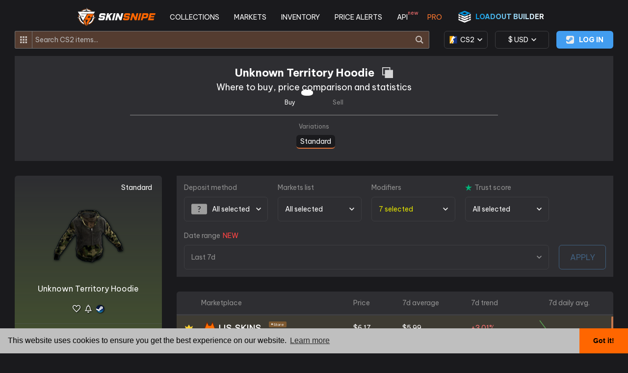

--- FILE ---
content_type: text/html
request_url: https://www.skinsnipe.com/compare/20778/unknown-territory-hoodie?mode=buy&extra=5&exterior=22
body_size: 772
content:
<!DOCTYPE html><html lang="en"><head>
    <title>Compare skin prices - CS2, Dota2, TF2... - SkinSnipe</title>
    <meta name="description" content="Save on your next skin purchase by comparing prices from all third party marketplaces at SkinSnipe. Use our service to discover the best deals and to find where to cash out to get the most out of your skins.">
    <meta name="keywords" content="cs2, csgo, buy, sell, cashout, money, paypal, skins, steam, marketplace, market">
    <meta name="viewport" content="width=device-width, initial-scale=1">
    <meta charset="utf-8">
    <base href="/">
    <script>
      window.dataLayer = window.dataLayer || [];
      function gtag(){dataLayer.push(arguments);}
      gtag('js', new Date());
      gtag('config', 'G-BPW6GWYW0X', { 'send_page_view': false });
    </script>
    <script async="" src="https://www.googletagmanager.com/gtag/js?id=G-BPW6GWYW0X"></script>
    <link rel="preconnect dns-prefetch" href="https://www.googletagmanager.com">
    <link rel="preconnect dns-prefetch" href="https://www.google-analytics.com">
    <link rel="preconnect dns-prefetch" href="https://s3.eu-west-3.amazonaws.com/skinsnipe.com">
    <link rel="icon" type="image/x-icon" href="favicon.png">
  <style>*{margin:0;padding:0;box-sizing:border-box}html{background-color:#1a1a1d;overflow-x:hidden;overflow-y:auto}body{min-height:100vh;width:100%;padding:0 50px;font-family:Be Vietnam Pro,sans-serif!important;font-display:swap}@media only screen and (max-width: 1400px){body{padding:0 30px}}@media only screen and (max-width: 500px){body{padding:0 10px}}</style><link rel="stylesheet" href="styles.e9b4296e8f203df6.css" media="print" onload="this.media='all'"><noscript><link rel="stylesheet" href="styles.e9b4296e8f203df6.css"></noscript></head>

  <body id="bdy">
    <app-root></app-root>
    <style>@import "//fonts.googleapis.com/css2?family=Be+Vietnam+Pro:ital,wght@0,400;0,700;1,400;1,700&display=swap"</style>
  <script src="runtime.56549480a1037395.js" type="module"></script><script src="polyfills.c2a703a819890728.js" type="module"></script><script src="scripts.8cd3c5059dd14741.js" defer></script><script src="main.d5e11699e4c2d4ed.js" type="module"></script>

</body></html>

--- FILE ---
content_type: text/html
request_url: https://www.skinsnipe.com/%22//fonts.googleapis.com/css2?family=Be+Vietnam+Pro:ital,wght@0,400
body_size: 772
content:
<!DOCTYPE html><html lang="en"><head>
    <title>Compare skin prices - CS2, Dota2, TF2... - SkinSnipe</title>
    <meta name="description" content="Save on your next skin purchase by comparing prices from all third party marketplaces at SkinSnipe. Use our service to discover the best deals and to find where to cash out to get the most out of your skins.">
    <meta name="keywords" content="cs2, csgo, buy, sell, cashout, money, paypal, skins, steam, marketplace, market">
    <meta name="viewport" content="width=device-width, initial-scale=1">
    <meta charset="utf-8">
    <base href="/">
    <script>
      window.dataLayer = window.dataLayer || [];
      function gtag(){dataLayer.push(arguments);}
      gtag('js', new Date());
      gtag('config', 'G-BPW6GWYW0X', { 'send_page_view': false });
    </script>
    <script async="" src="https://www.googletagmanager.com/gtag/js?id=G-BPW6GWYW0X"></script>
    <link rel="preconnect dns-prefetch" href="https://www.googletagmanager.com">
    <link rel="preconnect dns-prefetch" href="https://www.google-analytics.com">
    <link rel="preconnect dns-prefetch" href="https://s3.eu-west-3.amazonaws.com/skinsnipe.com">
    <link rel="icon" type="image/x-icon" href="favicon.png">
  <style>*{margin:0;padding:0;box-sizing:border-box}html{background-color:#1a1a1d;overflow-x:hidden;overflow-y:auto}body{min-height:100vh;width:100%;padding:0 50px;font-family:Be Vietnam Pro,sans-serif!important;font-display:swap}@media only screen and (max-width: 1400px){body{padding:0 30px}}@media only screen and (max-width: 500px){body{padding:0 10px}}</style><link rel="stylesheet" href="styles.e9b4296e8f203df6.css" media="print" onload="this.media='all'"><noscript><link rel="stylesheet" href="styles.e9b4296e8f203df6.css"></noscript></head>

  <body id="bdy">
    <app-root></app-root>
    <style>@import "//fonts.googleapis.com/css2?family=Be+Vietnam+Pro:ital,wght@0,400;0,700;1,400;1,700&display=swap"</style>
  <script src="runtime.56549480a1037395.js" type="module"></script><script src="polyfills.c2a703a819890728.js" type="module"></script><script src="scripts.8cd3c5059dd14741.js" defer></script><script src="main.d5e11699e4c2d4ed.js" type="module"></script>

</body></html>

--- FILE ---
content_type: text/css
request_url: https://www.skinsnipe.com/styles.e9b4296e8f203df6.css
body_size: 6219
content:
*{margin:0;padding:0;box-sizing:border-box}html{background-color:#1a1a1d;overflow-x:hidden;overflow-y:auto}body{min-height:100vh;width:100%;padding:0 50px;font-family:Be Vietnam Pro,sans-serif!important;font-display:swap}button,input{font-family:Be Vietnam Pro,sans-serif!important}p,a,li,h1,h2,h3{color:#fff}h1,h2,h3{width:-moz-fit-content;width:fit-content;text-align:center}h1,h3{font-size:22px}h2{font-size:18px;font-weight:400}p{font-size:16px;text-align:center}input{font-size:16px}a{font-size:16px;text-decoration:none;text-align:center}.gbl{width:100%;min-height:85vh}app-marketplaces .row-fees a,app-compare .grid-item-payout-fees-overlay-content a{font-size:13px;text-decoration:underline;color:#da8c61}app-marketplaces .row-fees a:hover,app-compare .grid-item-payout-fees-overlay-content a:hover{color:#f39f72}.flx-rw-cntr{display:flex;justify-content:center;align-items:center}.cl-dropdown-scrollbar::-webkit-scrollbar{width:6px}.cl-dropdown-scrollbar::-webkit-scrollbar-track{box-shadow:inset 0 0 6px #0000004d}.cl-dropdown-scrollbar::-webkit-scrollbar-thumb{background-color:#b9b9b9;outline:1px solid slategrey}.fltr-drop-shadow-black{filter:drop-shadow(1px 1px 2px #05080a)}.beta-tag{margin-left:10px;color:#f60}.loading-content{position:relative;width:100%;height:100%;background-color:#3e3e42;overflow:hidden}.loading-content-slide{position:absolute;width:25%;height:100%;top:0;left:-25%;background:rgb(68,68,71);background:linear-gradient(90deg,rgba(68,68,71,.6026785714285714) 0%,rgba(68,68,71,0) 100%);animation:loading-slide 1.5s infinite 0s!important}.square-section{display:flex;flex-direction:column;width:100%;margin-bottom:30px}.square-section-content{display:flex;flex-direction:column;width:100%;min-height:125px;margin-top:10px;padding:25px;background-color:#2e2e32;border-radius:6px;justify-content:center;align-items:center}.section-header{padding-left:10px;text-align:start!important}.horizontal-separator{width:100%;height:1px;margin:10px 0;background-color:#3e3e42}.social-media-container{flex-direction:row!important}.social-media-icon-wrapper{width:40px;height:40px;margin:0 10px}.social-media-icon{width:100%;height:100%}.contact-us-text{font-size:14px}.intro-container{display:flex;flex-direction:column;width:100%;padding:20px;background-color:#2e2e32;border-bottom:1px solid #2E2E32;justify-content:center;align-items:center}.intro-wide-separator{width:100%;height:25px;margin-bottom:25px}.intro-container h1{color:#fff;margin-bottom:4px}.intro-container h1,h2{padding:0 25px}.cl-profit{color:#8dd75e!important}.cl-loss{color:#ff7474!important}.cl-standard,.cl-extra-1{color:#fff!important}.cl-stattrak,.cl-extra-2{color:#f89406!important}.cl-souvenir,.cl-extra-3{color:gold!important}.cl-rarity-orange,.cl-contraband{color:#ffae39!important}.cl-rarity-yellow,.cl-special{color:#fec525!important}.cl-rarity-red,.cl-covert,.cl-extraordinary,.cl-master{color:#eb4b4b!important}.cl-rarity-pink,.cl-classified,.cl-exotic,.cl-superior{color:#d32ee6!important}.cl-rarity-purple,.cl-restricted,.cl-remarkable,.cl-exceptional{color:#8847ff!important}.cl-rarity-blue,.cl-mil-spec,.cl-high-grade,.cl-distinguished{color:#4b69ff!important}.cl-rarity-blue-02,.cl-industrial-grade{color:#5383b8!important}.cl-rarity-gray,.cl-consumer-grade{color:#95a5b8!important}.cl-rarity-gray-02,.cl-base-grade{color:gold!important}.cl-standard-bg,.cl-extra-1-bg{background-color:#ffffff1a!important}.cl-stattrak-bg,.cl-extra-2-bg{background-color:#f894061a!important}.cl-souvenir-bg,.cl-extra-3-bg{background-color:#ffd7001a!important}.cl-rarity-orange-bg,.cl-contraband-bg{background-color:#ffae391a!important}.cl-rarity-yellow-bg,.cl-special-bg{background-color:#fec5251a!important}.cl-rarity-red-bg,.cl-covert-bg,.cl-extraordinary-bg,.cl-master-bg{background-color:#eb4b4b1a!important}.cl-rarity-pink-bg,.cl-classified-bg,.cl-exotic-bg,.cl-superior-bg{background-color:#d32ee61a!important}.cl-rarity-purple-bg,.cl-restricted-bg,.cl-remarkable-bg,.cl-exceptional-bg{background-color:#8847ff1a!important}.cl-rarity-blue-bg,.cl-mil-spec-bg,.cl-high-grade-bg,.cl-distinguished-bg{background-color:#4b69ff1a!important}.cl-rarity-blue-02-bg,.cl-industrial-grade-bg{background-color:#5383b81a!important}.cl-rarity-gray-bg,.cl-consumer-grade-bg{background-color:#95a5b81a!important}.cl-rarity-gray-02-bg,.cl-base-grade-bg{background-color:#ffd7001a!important}.card-rarity-cl-loading,.card-cl-loading{background-image:linear-gradient(rgba(46,46,50,1),rgba(46,46,50,.42));border-bottom:2px solid rgb(46,46,50)}.card-rarity-cl-orange,.card-cl-contraband{background-image:linear-gradient(rgba(255,174,57,0),rgba(255,174,57,.2));border-bottom:2px solid #FFAE39}.card-rarity-cl-yellow,.card-cl-special{background-image:linear-gradient(rgba(254,197,37,0),rgba(254,197,37,.2));border-bottom:2px solid #FEC525}.card-rarity-cl-red,.card-cl-covert,.card-cl-extraordinary,.card-cl-master{background-image:linear-gradient(rgba(235,75,75,0),rgba(235,75,75,.2));border-bottom:2px solid #EB4B4B}.card-rarity-cl-pink,.card-cl-classified,.card-cl-exotic,.card-cl-superior{background-image:linear-gradient(rgba(211,46,230,0),rgba(211,46,230,.2));border-bottom:2px solid #D32EE6}.card-rarity-cl-purple,.card-cl-restricted,.card-cl-remarkable,.card-cl-exceptional{background-image:linear-gradient(rgba(136,71,255,0),rgba(136,71,255,.2));border-bottom:2px solid #8847FF}.card-rarity-cl-blue,.card-cl-mil-spec,.card-cl-high-grade,.card-cl-distinguished{background-image:linear-gradient(rgba(75,105,255,0),rgba(75,105,255,.2));border-bottom:2px solid #4B69FF}.card-rarity-cl-blue-02,.card-cl-industrial-grade{background-image:linear-gradient(rgba(83,131,184,0),rgba(83,131,184,.2));border-bottom:2px solid #5383B8}.card-rarity-cl-gray,.card-cl-consumer-grade{background-image:linear-gradient(rgba(149,165,184,0),rgba(149,165,184,.2));border-bottom:2px solid #95A5B8}.card-rarity-cl-gray-02,.card-cl-base-grade{background-image:linear-gradient(rgba(255,215,0,0),rgba(255,215,0,.2));border-bottom:2px solid #ffd700}.cl-rarity-d2-common,.d2-common{color:#b0c3d9!important}.cl-rarity-d2-uncommon,.d2-uncommon{color:#5e98d9!important}.cl-rarity-d2-rare,.d2-rare{color:#4b69ff!important}.cl-rarity-d2-mythical,.d2-mythical{color:#8847ff!important}.cl-rarity-d2-legendary,.d2-legendary{color:#d32ce6!important}.cl-rarity-d2-immortal,.d2-immortal{color:#b28a33!important}.cl-rarity-d2-arcana,.d2-arcana{color:#ade55c!important}.cl-rarity-d2-ancient,.d2-ancient{color:#eb4b4b!important}.cl-rarity-d2-seasonal,.d2-seasonal{color:#fff34f!important}.cl-rarity-d2-common-bg,.d2-common-bg{background-color:#b0c3d91a!important}.cl-rarity-d2-uncommon-bg,.d2-uncommon-bg{background-color:#5e98d91a!important}.cl-rarity-d2-rare-bg,.d2-rare-bg{background-color:#4b69ff1a!important}.cl-rarity-d2-mythical-bg,.d2-mythical-bg{background-color:#8847ff1a!important}.cl-rarity-d2-legendary-bg,.d2-legendary-bg{background-color:#d32ce61a!important}.cl-rarity-d2-immortal-bg,.d2-immortal-bg{background-color:#b28a331a!important}.cl-rarity-d2-arcana-bg,.d2-arcana-bg{background-color:#ade55c1a!important}.cl-rarity-d2-ancient-bg,.d2-ancient-bg{background-color:#eb4b4b1a!important}.cl-rarity-d2-seasonal-bg,.d2-seasonal-bg{background-color:#fff34f1a!important}.card-rarity-cl-d2-common,.card-cl-d2-common{background-image:linear-gradient(rgba(176,195,217,0),rgba(176,195,217,.2));border-bottom:2px solid rgb(176,195,217)}.card-rarity-cl-d2-uncommon,.card-cl-d2-uncommon{background-image:linear-gradient(rgba(94,152,217,0),rgba(94,152,217,.2));border-bottom:2px solid rgb(94,152,217)}.card-rarity-cl-d2-rare,.card-cl-d2-rare{background-image:linear-gradient(rgba(75,105,255,0),rgba(75,105,255,.2));border-bottom:2px solid rgb(75,105,255)}.card-rarity-cl-d2-mythical,.card-cl-d2-mythical{background-image:linear-gradient(rgba(136,71,255,0),rgba(136,71,255,.2));border-bottom:2px solid rgb(136,71,255)}.card-rarity-cl-d2-legendary,.card-cl-d2-legendary{background-image:linear-gradient(rgba(211,44,230,0),rgba(211,44,230,.2));border-bottom:2px solid rgb(211,44,230)}.card-rarity-cl-d2-immortal,.card-cl-d2-immortal{background-image:linear-gradient(rgba(178,138,51,0),rgba(178,138,51,.2));border-bottom:2px solid rgb(178,138,51)}.card-rarity-cl-d2-arcana,.card-cl-d2-arcana{background-image:linear-gradient(rgba(173,229,92,0),rgba(173,229,92,.2));border-bottom:2px solid rgb(173,229,92)}.card-rarity-cl-d2-ancient,.card-cl-d2-ancient{background-image:linear-gradient(rgba(235,75,75,0),rgba(235,75,75,.2));border-bottom:2px solid rgb(235,75,75)}.card-rarity-cl-d2-seasonal,.card-cl-d2-seasonal{background-image:linear-gradient(rgba(255,243,79,0),rgba(255,243,79,.2));border-bottom:2px solid rgb(255,243,79)}.cl-quality-d2-genuine,.d2-genuine{color:#4d7455!important}.cl-quality-d2-elder,.d2-elder{color:#476291!important}.cl-quality-d2-unusual,.d2-unusual{color:#8650ac!important}.cl-quality-d2-inscribed,.d2-inscribed{color:#cf6a32!important}.cl-quality-d2-cursed,.d2-cursed,.cl-quality-d2-heroic,.d2-heroic{color:#8650ac!important}.cl-quality-d2-autographed,.d2-autographed{color:#ade55c!important}.cl-quality-d2-legacy,.d2-legacy{color:#fff!important}.cl-quality-d2-exalted,.d2-exalted{color:#ccc!important}.cl-quality-d2-frozen,.d2-frozen{color:#4682b4!important}.cl-quality-d2-corrupted,.d2-corrupted{color:brown!important}.cl-quality-d2-auspicious,.d2-auspicious{color:#32cd32!important}.cl-quality-d2-infused,.d2-infused{color:#8847ff!important}.cl-quality-d2-glitter,.d2-glitter{color:#8f8!important}.cl-quality-d2-holo,.d2-holo{color:#8847ff!important}.cl-quality-d2-gold,.d2-gold{color:gold!important}.d2-genuine-bg{background-color:#4d74551a!important}.d2-elder-bg{background-color:#4762911a!important}.d2-unusual-bg{background-color:#8650ac1a!important}.d2-inscribed-bg{background-color:#cf6a321a!important}.d2-cursed-bg,.d2-heroic-bg{background-color:#8650ac1a!important}.d2-autographed-bg{background-color:#ade55c1a!important}.d2-legacy-bg{background-color:#ffffff1a!important}.d2-exalted-bg{background-color:#cccccc1a!important}.d2-frozen-bg{background-color:#4682b41a!important}.d2-corrupted-bg{background-color:#a52a2a1a!important}.d2-auspicious-bg{background-color:#32cd321a!important}.d2-infused-bg{background-color:#8847ff1a!important}.d2-glitter-bg{background-color:#88ff881a!important}.d2-holo-bg{background-color:#8847ff1a!important}.d2-gold-bg{background-color:#ffd7001a!important}.cl-rarity-rust-orange,.rust-orange{color:#f15840!important}.cl-rarity-rust-blue,.rust-blue{color:#35a3f1!important}.cl-rarity-rust-green,.rust-green{color:#a7ec2e!important}.cl-rarity-rust-white,.rust-white{color:#ddd!important}.cl-rarity-rust-orange-bg,.rust-orange-bg{background-color:#f158401a!important}.cl-rarity-rust-blue-bg,.rust-blue-bg{background-color:#35a3f11a!important}.cl-rarity-rust-green-bg,.rust-green-bg{background-color:#a7ec2e1a!important}.cl-rarity-rust-white-bg,.rust-white-bg{background-color:#dddddd1a!important}.card-rarity-cl-rust-orange,.card-cl-rust-orange{background-image:linear-gradient(rgba(241,88,64,0),rgba(241,88,64,.2));border-bottom:2px solid rgb(241,88,64)}.card-rarity-cl-rust-blue,.card-cl-rust-blue{background-image:linear-gradient(rgba(53,163,241,0),rgba(53,163,241,.2));border-bottom:2px solid rgb(53,163,241)}.card-rarity-cl-rust-green,.card-cl-rust-green{background-image:linear-gradient(rgba(167,236,46,0),rgba(167,236,46,.2));border-bottom:2px solid rgb(167,236,46)}.card-rarity-cl-rust-white,.card-cl-rust-white{background-image:linear-gradient(rgba(221,221,221,0),rgba(221,221,221,.2));border-bottom:2px solid rgb(221,221,221)}.cl-rarity-tf2-civilian,.tf2-civilian{color:#b0c3d9!important}.cl-rarity-tf2-freelance,.tf2-freelance{color:#5e98d9!important}.cl-rarity-tf2-mercenary,.tf2-mercenary{color:#4b69ff!important}.cl-rarity-tf2-commando,.tf2-commando{color:#8847ff!important}.cl-rarity-tf2-assassin,.tf2-assassin{color:#d32ce6!important}.cl-rarity-tf2-elite,.tf2-elite{color:#eb4b4b!important}.cl-rarity-tf2-civilian-bg,.tf2-civilian-bg{background-color:#b0c3d91a!important}.cl-rarity-tf2-freelance-bg,.tf2-freelance-bg{background-color:#5e98d91a!important}.cl-rarity-tf2-mercenary-bg,.tf2-mercenary-bg{background-color:#4b69ff1a!important}.cl-rarity-tf2-commando-bg,.tf2-commando-bg{background-color:#8847ff1a!important}.cl-rarity-tf2-assassin-bg,.tf2-assassin-bg{background-color:#d32ce61a!important}.cl-rarity-tf2-elite-bg,.tf2-elite-bg{background-color:#eb4b4b1a!important}.card-rarity-cl-tf2-civilian,.card-cl-tf2-civilian{background-image:linear-gradient(rgba(176,195,217,0),rgba(176,195,217,.2));border-bottom:2px solid rgb(176,195,217)}.card-rarity-cl-tf2-freelance,.card-cl-tf2-freelance{background-image:linear-gradient(rgba(94,152,217,0),rgba(94,152,217,.2));border-bottom:2px solid rgb(94,152,217)}.card-rarity-cl-tf2-mercenary,.card-cl-tf2-mercenary{background-image:linear-gradient(rgba(75,105,255,0),rgba(75,105,255,.2));border-bottom:2px solid rgb(75,105,255)}.card-rarity-cl-tf2-commando,.card-cl-tf2-commando{background-image:linear-gradient(rgba(136,71,255,0),rgba(136,71,255,.2));border-bottom:2px solid rgb(136,71,255)}.card-rarity-cl-tf2-assassin,.card-cl-tf2-assassin{background-image:linear-gradient(rgba(211,44,230,0),rgba(211,44,230,.2));border-bottom:2px solid rgb(211,44,230)}.card-rarity-cl-tf2-elite,.card-cl-tf2-elite{background-image:linear-gradient(rgba(235,75,75,0),rgba(235,75,75,.2));border-bottom:2px solid rgb(235,75,75)}.cl-quality-tf2-standard,.tf2-standard,.cl-extra-6{color:#fff!important}.cl-quality-tf2-vintage,.tf2-vintage,.cl-extra-7{color:#476291!important}.cl-quality-tf2-genuine,.tf2-genuine,.cl-extra-8{color:#4d7455!important}.cl-quality-tf2-strange,.tf2-strange,.cl-extra-9{color:#cf6a32!important}.cl-quality-tf2-unusual,.tf2-unusual,.cl-extra-10{color:#8650ac!important}.cl-quality-tf2-haunted,.tf2-haunted,.cl-extra-11{color:#38f3ab!important}.cl-quality-tf2-collectors,.tf2-collectors,.cl-extra-12{color:#a00!important}.cl-quality-tf2-self-made,.tf2-self-made,.cl-extra-13{color:#70b04a!important}.cl-quality-tf2-festivized,.tf2-festivized,.cl-extra-14{color:#fff!important}.cl-quality-tf2-str-fes,.tf2-str-fes,.cl-extra-15{color:#cf6a32!important}.cl-quality-tf2-unu-fes,.tf2-unu-fes,.cl-extra-16,.cl-quality-tf2-unu-str,.tf2-unu-str,.cl-extra-17,.cl-quality-tf2-unu-str-fes,.tf2-unu-str-fes,.cl-extra-18{color:#8650ac!important}.cl-quality-tf2-vin-fes,.tf2-vin-fes,.cl-extra-19{color:#476291!important}.cl-quality-tf2-gen-str,.tf2-gen-str,.cl-extra-20{color:#4d7455!important}.cl-quality-tf2-hau-str,.tf2-hau-str,.cl-extra-21{color:#38f3ab!important}.cl-quality-tf2-col-fes,.tf2-col-fes,.cl-extra-22,.cl-quality-tf2-col-str,.tf2-col-str,.cl-extra-23,.cl-quality-tf2-str-col-fes,.tf2-str-col-fes,.cl-extra-24{color:#a00!important}.cl-quality-tf2-str-vin,.tf2-str-vin,.cl-extra-25{color:#476291!important}.tf2-standard-bg,.cl-extra-6-bg{background-color:#ffffff1a!important}.tf2-vintage-bg,.cl-extra-7-bg{background-color:#4762911a!important}.tf2-genuine-bg,.cl-extra-8-bg{background-color:#4d74551a!important}.tf2-strange-bg,.cl-extra-9-bg{background-color:#cf6a321a!important}.tf2-unusual-bg,.cl-extra-10-bg{background-color:#8650ac1a!important}.tf2-haunted-bg,.cl-extra-11-bg{background-color:#38f3ab1a!important}.tf2-collectors-bg,.cl-extra-12-bg{background-color:#aa00001a!important}.tf2-self-made-bg,.cl-extra-13-bg{background-color:#70b04a1a!important}.tf2-festivized-bg,.cl-extra-14-bg{background-color:#ffffff1a!important}.tf2-str-fes-bg,.cl-extra-15-bg{background-color:#cf6a321a!important}.tf2-unu-fes-bg,.cl-extra-16-bg,.tf2-unu-str-bg,.cl-extra-17-bg,.tf2-unu-str-fes-bg,.cl-extra-18-bg{background-color:#8650ac1a!important}.tf2-vin-fes-bg,.cl-extra-19-bg{background-color:#4762911a!important}.tf2-gen-str-bg,.cl-extra-20-bg{background-color:#4d74551a!important}.tf2-hau-str-bg,.cl-extra-21-bg{background-color:#38f3ab1a!important}.tf2-col-fes-bg,.cl-extra-22-bg,.tf2-col-str-bg,.cl-extra-23-bg,.tf2-str-col-fes-bg,.cl-extra-24-bg{background-color:#aa00001a!important}.tf2-str-vin-bg,.cl-extra-25-bg{background-color:#4762911a!important}.tooltip{position:relative;display:inline-block}.tooltip .tooltiptext{visibility:hidden;width:max-content;text-align:center;font-size:.9em;padding:5px 10px;border-radius:12px;position:absolute;z-index:1;bottom:140%;left:50%;transform:translate(-50%,2px);opacity:0;transition:opacity .3s}.tooltip .tooltiptext:after{content:"";position:absolute;top:100%;left:50%;margin-left:-5px;border-width:5px;border-style:solid}.tooltip:hover .tooltiptext{visibility:visible;opacity:1;font-size:13px}.tooltipgrey .tooltiptextgrey{padding:6px!important;font-size:11px!important;background-color:#464c50!important;color:#b8c3c7!important}.tooltipgrey .tooltiptextgrey a{font-size:11px!important}.tooltipgrey .tooltiptextgrey:after{border-color:#464c50 transparent transparent transparent!important}.tooltip-generic .tooltiptext-generic{padding:6px!important;font-size:11px!important;background-color:#19191d!important;color:#fff;transform:translate(-50%,-2px)!important;white-space:pre}.tooltip-generic .tooltiptext-generic:after{border-color:#1c1c1c transparent transparent transparent!important}.tooltip-exteriors-full .tooltiptext-exteriors-full{padding:2px 6px!important;font-size:11px!important;background-color:#19191d!important;color:#fff;transform:translate(-50%,-2px)!important;white-space:pre}.tooltip-exteriors-full .tooltiptext-exteriors-full:after{border-color:#1c1c1c transparent transparent transparent!important}.ngx-charts text{fill:#b9c2d3!important}.ngx-charts .gridline-path{stroke:#394255!important}.chart-legend .legend-title{color:#d1daeb!important}.chart-legend .legend-labels{background-color:#0000001a!important}.chart-legend .legend-label:hover,.chart-legend .legend-label .active .legend-label-text{color:#fff!important}.timeline .brush-background{fill:#0000001a!important}.intro-container-load-wrapper{flex-direction:column;max-width:500px;width:100%;height:70px;margin-bottom:4px}.intro-container-compare-load-wrapper-done{max-width:initial!important;height:-moz-fit-content!important;height:fit-content!important}@keyframes loading-slide{0%{left:-25%}to{left:100%}}@media only screen and (max-width: 1400px){body{padding:0 30px}}@media only screen and (max-width: 1100px){h1,h3{font-size:18px}h2{font-size:16px}p,a,li,input{font-size:14px}.square-section{margin-bottom:20px}.square-section-last{margin-bottom:0!important}.section-header{padding-left:5px}}@media only screen and (max-width: 500px){body{padding:0 10px}}@media only screen and (max-width: 400px){.intro-container-load-wrapper{min-height:100px;height:-moz-fit-content;height:fit-content}}.toast-center-center{top:50%;left:50%;transform:translate(-50%,-50%)}.toast-top-center{top:0;right:0;width:100%}.toast-bottom-center{bottom:0;right:0;width:100%}.toast-top-full-width{top:0;right:0;width:100%}.toast-bottom-full-width{bottom:0;right:0;width:100%}.toast-top-left{top:12px;left:12px}.toast-top-right{top:12px;right:12px}.toast-bottom-right{right:12px;bottom:12px}.toast-bottom-left{bottom:12px;left:12px}.toast-title{font-weight:700}.toast-message{word-wrap:break-word}.toast-message a,.toast-message label{color:#fff}.toast-message a:hover{color:#ccc;text-decoration:none}.toast-close-button{position:relative;right:-.3em;top:-.3em;float:right;font-size:20px;font-weight:700;color:#fff;text-shadow:0 1px 0 #ffffff}.toast-close-button:hover,.toast-close-button:focus{color:#000;text-decoration:none;cursor:pointer;opacity:.4}button.toast-close-button{padding:0;cursor:pointer;background:transparent;border:0}.toast-container{pointer-events:none;position:fixed;z-index:999999}.toast-container *{box-sizing:border-box}.toast-container .ngx-toastr{position:relative;overflow:hidden;margin:0 0 6px;padding:15px 15px 15px 50px;width:300px;border-radius:3px;background-position:15px center;background-repeat:no-repeat;background-size:24px;box-shadow:0 0 12px #999;color:#fff}.toast-container .ngx-toastr:hover{box-shadow:0 0 12px #000;opacity:1;cursor:pointer}.toast-info{background-image:url([data-uri])}.toast-error{background-image:url([data-uri])}.toast-success{background-image:url([data-uri])}.toast-warning{background-image:url([data-uri])}.toast-container.toast-top-center .ngx-toastr,.toast-container.toast-bottom-center .ngx-toastr{width:300px;margin-left:auto;margin-right:auto}.toast-container.toast-top-full-width .ngx-toastr,.toast-container.toast-bottom-full-width .ngx-toastr{width:96%;margin-left:auto;margin-right:auto}.ngx-toastr{background-color:#030303;pointer-events:auto}.toast-success{background-color:#51a351}.toast-error{background-color:#bd362f}.toast-info{background-color:#2f96b4}.toast-warning{background-color:#f89406}.toast-progress{position:absolute;left:0;bottom:0;height:4px;background-color:#000;opacity:.4}@media all and (max-width: 240px){.toast-container .ngx-toastr.div{padding:8px 8px 8px 50px;width:11em}.toast-container .toast-close-button{right:-.2em;top:-.2em}}@media all and (min-width: 241px) and (max-width: 480px){.toast-container .ngx-toastr.div{padding:8px 8px 8px 50px;width:18em}.toast-container .toast-close-button{right:-.2em;top:-.2em}}@media all and (min-width: 481px) and (max-width: 768px){.toast-container .ngx-toastr.div{padding:15px 15px 15px 50px;width:25em}}.cc-window{opacity:1;transition:opacity 1s ease}.cc-window.cc-invisible{opacity:0}.cc-animate.cc-revoke{transition:transform 1s ease}.cc-animate.cc-revoke.cc-top{transform:translateY(-2em)}.cc-animate.cc-revoke.cc-bottom{transform:translateY(2em)}.cc-animate.cc-revoke.cc-active.cc-top,.cc-animate.cc-revoke.cc-active.cc-bottom,.cc-revoke:hover{transform:translateY(0)}.cc-grower{max-height:0;overflow:hidden;transition:max-height 1s}.cc-revoke,.cc-window{position:fixed;overflow:hidden;box-sizing:border-box;font-family:Helvetica,Calibri,Arial,sans-serif;font-size:16px;line-height:1.5em;display:flex;flex-wrap:nowrap;z-index:9999}.cc-window.cc-static{position:static}.cc-window.cc-floating{padding:2em;max-width:24em;flex-direction:column}.cc-window.cc-banner{padding:1em 1.8em;width:100%;flex-direction:row}.cc-revoke{padding:.5em}.cc-revoke:hover{text-decoration:underline}.cc-header{font-size:18px;font-weight:700}.cc-btn,.cc-close,.cc-link,.cc-revoke{cursor:pointer}.cc-link{opacity:.8;display:inline-block;padding:.2em;text-decoration:underline}.cc-link:hover{opacity:1}.cc-link:active,.cc-link:visited{color:initial}.cc-btn{display:block;padding:.4em .8em;font-size:.9em;font-weight:700;border-width:2px;border-style:solid;text-align:center;white-space:nowrap}.cc-highlight .cc-btn:first-child{background-color:transparent;border-color:transparent}.cc-highlight .cc-btn:first-child:focus,.cc-highlight .cc-btn:first-child:hover{background-color:transparent;text-decoration:underline}.cc-close{display:block;position:absolute;top:.5em;right:.5em;font-size:1.6em;opacity:.9;line-height:.75}.cc-close:focus,.cc-close:hover{opacity:1}.cc-revoke.cc-top{top:0;left:3em;border-bottom-left-radius:.5em;border-bottom-right-radius:.5em}.cc-revoke.cc-bottom{bottom:0;left:3em;border-top-left-radius:.5em;border-top-right-radius:.5em}.cc-revoke.cc-left{left:3em;right:unset}.cc-revoke.cc-right{right:3em;left:unset}.cc-top{top:1em}.cc-left{left:1em}.cc-right{right:1em}.cc-bottom{bottom:1em}.cc-floating>.cc-link{margin-bottom:1em}.cc-floating .cc-message{display:block;margin-bottom:1em}.cc-window.cc-floating .cc-compliance{flex:1 0 auto}.cc-window.cc-banner{align-items:center}.cc-banner.cc-top{left:0;right:0;top:0}.cc-banner.cc-bottom{left:0;right:0;bottom:0}.cc-banner .cc-message{display:block;flex:1 1 auto;max-width:100%;margin-right:1em}.cc-compliance{display:flex;align-items:center;align-content:space-between}.cc-floating .cc-compliance>.cc-btn{flex:1}.cc-btn+.cc-btn{margin-left:.5em}@media print{.cc-revoke,.cc-window{display:none}}@media screen and (max-width:900px){.cc-btn{white-space:normal}}@media screen and (max-width:414px) and (orientation:portrait),screen and (max-width:736px) and (orientation:landscape){.cc-window.cc-top{top:0}.cc-window.cc-bottom{bottom:0}.cc-window.cc-banner,.cc-window.cc-floating,.cc-window.cc-left,.cc-window.cc-right{left:0;right:0}.cc-window.cc-banner{flex-direction:column}.cc-window.cc-banner .cc-compliance{flex:1 1 auto}.cc-window.cc-floating{max-width:none}.cc-window .cc-message{margin-bottom:1em}.cc-window.cc-banner{align-items:unset}.cc-window.cc-banner .cc-message{margin-right:0}}.cc-floating.cc-theme-classic{padding:1.2em;border-radius:5px}.cc-floating.cc-type-info.cc-theme-classic .cc-compliance{text-align:center;display:inline;flex:none}.cc-theme-classic .cc-btn{border-radius:5px}.cc-theme-classic .cc-btn:last-child{min-width:140px}.cc-floating.cc-type-info.cc-theme-classic .cc-btn{display:inline-block}.cc-theme-edgeless.cc-window{padding:0}.cc-floating.cc-theme-edgeless .cc-message{margin:2em 2em 1.5em}.cc-banner.cc-theme-edgeless .cc-btn{margin:0;padding:.8em 1.8em;height:100%}.cc-banner.cc-theme-edgeless .cc-message{margin-left:1em}.cc-floating.cc-theme-edgeless .cc-btn+.cc-btn{margin-left:0}


--- FILE ---
content_type: text/javascript
request_url: https://www.skinsnipe.com/main.d5e11699e4c2d4ed.js
body_size: 216684
content:
(self.webpackChunkskinsnipe=self.webpackChunkskinsnipe||[]).push([[179],{3482:(st,be,O)=>{"use strict";O.d(be,{y:()=>ie});var o=O(8256),c=O(4468);let ie=(()=>{class le{constructor(w){this.gtag=w}onTrackEventClick(w,N,W){this.gtag.event("Click",{event_category:w,event_label:N.replace("*",""),value:W})}onTrackEventClickOnMarketListing(w,N){let W=this.getCommissionForSpecificMarketLabelClickEvent(N);this.gtag.event("Click",{event_category:w,event_label:N.replace("*",""),value:W})}getCommissionForSpecificMarketLabelClickEvent(w){let N;switch(w){case"Steam":case"SwapGG":default:N=0;break;case"Skinport":N=14;break;case"Skinwallet":N=4;break;case"CSMoney Trade":case"CSMoney Buy":N=16;break;case"SkinBaron":N=5;break;case"BitSkins":case"Waxpeer":case"VMarket":N=1;break;case"DMarket":N=3;break;case"TradeItGG":N=30}return N}}return le.\u0275fac=function(w){return new(w||le)(o.LFG(c.Pp))},le.\u0275prov=o.Yz7({token:le,factory:le.\u0275fac,providedIn:"root"}),le})()},8951:(st,be,O)=>{"use strict";O.d(be,{e:()=>N});var o=O(7579),c=O(8256),ie=O(529),le=O(4621),Q=O(8926),w=O(3420);let N=(()=>{class W{constructor(H,P,$,K){this.http=H,this.errorService=P,this.deploymentService=$,this.router=K,this.user=new o.x}getUserLogged(){return this.user.asObservable()}setUserLogged(H){this.user.next(H)}clearUserSession(){this.user.next(null)}refreshUserSession(){this.apiGetUser().subscribe(H=>{this.setUserLogged(H)},H=>{})}apiGetUser(){return this.http.get(this.deploymentService.getAPIBaseURL()+"/auth",{withCredentials:!0})}apiLogin(){localStorage.setItem("last_visited_url",this.router.url),window.location.href=this.deploymentService.getAPIBaseURL()+"/auth/steam"}apiLogout(){return this.http.get(this.deploymentService.getAPIBaseURL()+"/auth/logout",{withCredentials:!0})}}return W.\u0275fac=function(H){return new(H||W)(c.LFG(ie.eN),c.LFG(le.T),c.LFG(Q.L),c.LFG(w.F0))},W.\u0275prov=c.Yz7({token:W,factory:W.\u0275fac,providedIn:"root"}),W})()},7851:(st,be,O)=>{"use strict";O.d(be,{Q:()=>le});var o=O(8256),c=O(529),ie=O(8926);let le=(()=>{class Q{constructor(N,W){this.http=N,this.deploymentService=W}getBonusFilters(){return this.http.get(this.deploymentService.getAPIBaseURL()+"/bonuses")}}return Q.\u0275fac=function(N){return new(N||Q)(o.LFG(c.eN),o.LFG(ie.L))},Q.\u0275prov=o.Yz7({token:Q,factory:Q.\u0275fac,providedIn:"root"}),Q})()},5096:(st,be,O)=>{"use strict";O.d(be,{i:()=>w});var o=O(4707),c=O(8256),ie=O(529),le=O(8926),Q=O(7185);let w=(()=>{class N{constructor(V,H,P){this.http=V,this.deploymentService=H,this.toastr=P,this.currency=new o.t}getCurrency(){return this.currency.asObservable()}setCurrency(V){this.currency.next(V)}refreshCurrencyRate(V,H){this.getCurrencyRate(V).subscribe(P=>{this.setCurrency(P)},P=>{this.toastr.error("Couldn't get "+V+" rate. Try again later."),this.setCurrency({code:"USD",symbol:"$",locale:"en",rate:1})})}getCurrencyRate(V){return this.http.get(this.deploymentService.getAPIBaseURL()+"/currency?code="+V)}getSupportedCurrencies(){return this.http.get(this.deploymentService.getAPIBaseURL()+"/currency/supported")}}return N.\u0275fac=function(V){return new(V||N)(c.LFG(ie.eN),c.LFG(le.L),c.LFG(Q._W))},N.\u0275prov=c.Yz7({token:N,factory:N.\u0275fac,providedIn:"root"}),N})()},8912:(st,be,O)=>{"use strict";O.d(be,{A:()=>c});var o=O(8256);let c=(()=>{class ie{showDots(Q,w,N){const W=Q.chartElement.nativeElement.getElementsByClassName("line-series");for(let V=0;V<W.length;V++){const P=w[V],$=W[V].getElementsByTagName("path")[0],K={"marker-start":`url(#dot${V})`,"marker-mid":`url(#dot${V})`,"marker-end":`url(#dot${V})`};this.createMarker(Q,P,V),this.setAttributes($,K)}}createMarker(Q,w,N){const W=Q.chartElement.nativeElement.getElementsByTagName("svg");var V=document.createElementNS("http://www.w3.org/2000/svg","marker"),H=document.createElementNS("http://www.w3.org/2000/svg","circle");W[0].getElementsByTagName("defs")[0].append(V),V.append(H);const P=W[0].getElementsByTagName("marker")[N],$=W[0].getElementsByTagName("circle")[N],K={id:`dot${N}`,viewBox:"0 0 10 10",refX:5,refY:5,markerWidth:5,markerHeight:5},oe={cx:5,cy:5,r:5,fill:w};P.append(H),this.setAttributes(P,K),this.setAttributes($,oe)}setAttributes(Q,w){for(const N in w)Q.setAttribute(N,w[N])}}return ie.\u0275fac=function(Q){return new(Q||ie)},ie.\u0275prov=o.Yz7({token:ie,factory:ie.\u0275fac,providedIn:"root"}),ie})()},8926:(st,be,O)=>{"use strict";O.d(be,{L:()=>c});var o=O(8256);let c=(()=>{class ie{constructor(){this.testURL="http://localhost:3000",this.productionURL="https://pricing.tradeupspy.com",this.notifierBotTestURL="http://localhost:3001",this.notifierBotProductionURL="https://notifier.tradeupspy.com"}getAPIBaseURL(){return this.productionURL}getNotifierBotURL(){return this.notifierBotProductionURL}isProduction(){let Q;return Q=this.getAPIBaseURL()==this.productionURL,Q}}return ie.\u0275fac=function(Q){return new(Q||ie)},ie.\u0275prov=o.Yz7({token:ie,factory:ie.\u0275fac,providedIn:"root"}),ie})()},8732:(st,be,O)=>{"use strict";O.d(be,{E:()=>c});var o=O(8256);let c=(()=>{class ie{constructor(){this.minExtraCountCSGO=1,this.maxExtraCountCSGO=3,this.minExteriorCountCSGO=1,this.maxExteriorCountCSGO=7,this.minExtraCountDOTA2=4,this.maxExtraCountDOTA2=4,this.minExteriorCountDOTA2=8,this.maxExteriorCountDOTA2=21,this.minExtraCountRUST=5,this.maxExtraCountRUST=5,this.minExteriorCountRUST=22,this.maxExteriorCountRUST=22,this.minExtraCountTF2=6,this.maxExtraCountTF2=78,this.minExteriorCountTF2=23,this.maxExteriorCountTF2=28}getMinExtraCountByGame(Q){let w;switch(Q){case 440:w=this.minExtraCountTF2;break;case 570:w=this.minExtraCountDOTA2;break;case 730:w=this.minExtraCountCSGO;break;case 252490:w=this.minExtraCountRUST;break;default:w=0}return w}getMaxExtraCountByGame(Q){let w;switch(Q){case 440:w=this.maxExtraCountTF2;break;case 570:w=this.maxExtraCountDOTA2;break;case 730:w=this.maxExtraCountCSGO;break;case 252490:w=this.maxExtraCountRUST;break;default:w=0}return w}getMaxExteriorCountByGame(Q){let w;switch(Q){case 440:w=this.maxExteriorCountTF2;break;case 570:w=this.maxExteriorCountDOTA2;break;case 730:w=this.maxExteriorCountCSGO;break;case 252490:w=this.maxExteriorCountRUST;break;default:w=0}return w}getMinExteriorCountByGame(Q){let w;switch(Q){case 440:w=this.minExteriorCountTF2;break;case 570:w=this.minExteriorCountDOTA2;break;case 730:w=this.minExteriorCountCSGO;break;case 252490:w=this.minExteriorCountRUST;break;default:w=0}return w}getGroupedRarityForOrdersBy(Q){var w;switch(Q){case 0:w=0;break;case 1:case 17:case 26:case 30:w=1;break;case 2:case 8:case 12:case 18:case 27:case 31:w=2;break;case 3:case 9:case 13:case 19:case 28:case 29:case 32:w=3;break;case 4:case 10:case 14:case 20:case 33:w=4;break;case 5:case 11:case 15:case 21:case 34:w=5;break;case 6:case 22:case 35:w=6;break;case 7:case 23:w=7;break;case 16:case 24:w=8;break;case 25:w=9;break;default:w=999}return w}}return ie.\u0275fac=function(Q){return new(Q||ie)},ie.\u0275prov=o.Yz7({token:ie,factory:ie.\u0275fac,providedIn:"root"}),ie})()},4621:(st,be,O)=>{"use strict";O.d(be,{T:()=>w});var o=O(2843),c=O(8256),ie=O(7185),le=O(3420),Q=O(753);let w=(()=>{class N{constructor(V,H,P){this.toastr=V,this.router=H,this.gameService=P}handleError(V){return V.error instanceof ErrorEvent?this.toastr.error(V.error.message):this.toastr.error(V.error.userMessage??"Server is down"),(0,o._)("An error occurred: "+V.error.userMessage)}redirectToHomePageAfterError(){let V=this.gameService.getCurrentGame().code;this.router.navigate(["/"+V])}}return N.\u0275fac=function(V){return new(V||N)(c.LFG(ie._W),c.LFG(le.F0),c.LFG(Q.h))},N.\u0275prov=c.Yz7({token:N,factory:N.\u0275fac,providedIn:"root"}),N})()},753:(st,be,O)=>{"use strict";O.d(be,{h:()=>Q});var o=O(8256),c=O(3420),ie=O(6895),le=O(1481);let Q=(()=>{class w{constructor(W,V,H){this.router=W,this.location=V,this.sanitizer=H,this.urlsCSGOThatNeedRefreshWhenGameDropdownChanges=["/containers","/marketplaces","/inventory"],this.urlsThatNeedRefreshWhenGameDropdownChanges=["/dota2","/tf2","/rust","/dota2/containers","/tf2/containers","/rust/containers","/dota2/marketplaces","/tf2/marketplaces","/rust/marketplaces","inventory","inventory","inventory"],this.gameList=[{id:730,name:"CS2",nameShort:"CS2",nameLong:"Counter Strike 2",code:"",image:"https://s3.eu-west-3.amazonaws.com/skinsnipe.com/img/common/icons/games/cs2.png"},{id:570,name:"Dota 2",nameShort:"D2",nameLong:"Dota 2",code:"dota2",image:"https://s3.eu-west-3.amazonaws.com/skinsnipe.com/img/common/icons/games/dota2.png"},{id:440,name:"Team Fortress 2",nameShort:"TF2",nameLong:"Team Fortress 2",code:"tf2",image:"https://s3.eu-west-3.amazonaws.com/skinsnipe.com/img/common/icons/games/tf2.png"},{id:252490,name:"Rust",nameShort:"Rust",nameLong:"Rust",code:"rust",image:"https://s3.eu-west-3.amazonaws.com/skinsnipe.com/img/common/icons/games/rust.png"}]}initGameLocalStorageForNewUsers(){if(""==this.location.path()||this.urlsThatNeedRefreshWhenGameDropdownChanges.some(V=>this.location.path().includes(V))||this.urlsCSGOThatNeedRefreshWhenGameDropdownChanges.some(V=>this.location.path().includes(V))){let V=!1,H=730;for(let P=0;P<this.gameList.length&&!V;P++){const $=this.gameList[P];730!=$.id&&this.location.path().includes($.code)&&(H=$.id,V=!0)}localStorage.setItem("gameId",H.toString())}else if(null!=localStorage.getItem("gameId")){let V=parseInt(localStorage.getItem("gameId")),H=!1;for(let P=0;P<this.gameList.length&&!H;P++)this.gameList[P].id==V&&(H=!0);H||localStorage.setItem("gameId",this.gameList[0].id.toString())}else{let V,H=!1;for(let P=0;P<this.gameList.length&&!H;P++){const $=this.gameList[P];this.location.path().includes("/"+$.code)&&(V=$.id,H=!0)}localStorage.setItem("gameId",V.toString())}let W=this.getCurrentGame();if(730==W.id){let V=!1;for(let H=0;H<this.gameList.length&&!V;H++){const P=this.gameList[H];730!=P.id&&this.location.path().includes(P.code)&&(this.redirectSameURLToNewGameByCode(W.code),V=!0)}}else this.location.path().includes(W.code)||this.redirectSameURLToNewGameByCode(W.code)}redirectSameURLToNewGameByCode(W){let V,P,H=this.urlsThatNeedRefreshWhenGameDropdownChanges.some($=>this.location.path().includes($));P=""==this.location.path()||this.urlsCSGOThatNeedRefreshWhenGameDropdownChanges.some($=>this.location.path().includes($)),(P||H)&&(V=this.removeAllGameCodesAndGetBaseURLFromURL(this.location.path()),""!=W&&(V="/"+W+V),this.router.navigate([V]))}getSupportedGamesList(){return this.gameList}getCurrentGame(){let W;if(null!=localStorage.getItem("gameId")){let V=parseInt(localStorage.getItem("gameId")),H=!1;for(let P=0;P<this.gameList.length&&!H;P++){const $=this.gameList[P];$.id==V&&(W=$,H=!0)}}else W=this.getGameById(this.gameList[0].id);return W}getInspectInGameURLByGame(W){let V;return 730==this.getCurrentGame().id&&(V=this.sanitizer.bypassSecurityTrustUrl(W)),V}getGameById(W){let V,H=!1;for(let P=0;P<this.gameList.length&&!H;P++){const $=this.gameList[P];W==$.id&&(V=$,H=!0)}return V}removeAllGameCodesAndGetBaseURLFromURL(W){for(let H=0;H<this.gameList.length;H++){const P=this.gameList[H];730!=P.id&&(W=W.replace(P.code+"/","").replace(P.code,""))}let V=W.split("/");W="";for(let H=0;H<V.length&&H<2;H++)W+=V[H]+"/";return W.slice(0,-1)}}return w.\u0275fac=function(W){return new(W||w)(o.LFG(c.F0),o.LFG(ie.Ye),o.LFG(le.H7))},w.\u0275prov=o.Yz7({token:w,factory:w.\u0275fac,providedIn:"root"}),w})()},4578:(st,be,O)=>{"use strict";O.d(be,{j:()=>le});var o=O(8256),c=O(529),ie=O(8926);let le=(()=>{class Q{constructor(N,W){this.http=N,this.deploymentService=W}getMarketsFilter(N){return this.http.get(this.deploymentService.getAPIBaseURL()+"/marketplaces?game="+N)}}return Q.\u0275fac=function(N){return new(N||Q)(o.LFG(c.eN),o.LFG(ie.L))},Q.\u0275prov=o.Yz7({token:Q,factory:Q.\u0275fac,providedIn:"root"}),Q})()},3639:(st,be,O)=>{"use strict";O.d(be,{R:()=>H});var o=O(5633),c=O(6895),ie=O(8256),le=O(753),Q=O(7784),w=O(1481),N=O(8926),W=O(4468),V=O(3420);let H=(()=>{class P{constructor(K,oe,Me,Ue,it,lt,pt,$e,Oe){this.doc=K,this.gameService=oe,this.parserService=Me,this.titleService=Ue,this.deploymentService=it,this.gtag=lt,this.meta=pt,this.router=$e,this.activatedRoute=Oe,this.metaData=[{page:o.d.HOME_CSGO,title:"Compare skin prices - CS2",description:"Save on your next skin purchase by comparing prices from all Counter Strike 2 marketplaces at SkinSnipe. Weapons, knives, gloves, containers, stickers, patches, collectibles, agents... Use our service to discover the best deals and to find where to cash out to get the most out of your CS2 items."},{page:o.d.HOME_DOTA2,title:"Compare skin prices - Dota 2",description:"Save on your next skin purchase by comparing prices from all Dota 2 marketplaces at SkinSnipe. Wearables, arcanas, treasures, bundles, taunts, wards, keys, containers, couriers... Use our service to discover the best deals and to find where to cash out to get the most out of your Dota 2 items."},{page:o.d.HOME_TF2,title:"Compare skin prices - TF2",description:"Save on your next skin purchase by comparing prices from all Team Fortress 2 marketplaces at SkinSnipe."},{page:o.d.HOME_RUST,title:"Compare skin prices - Rust",description:"Save on your next skin purchase by comparing prices from all Rust marketplaces at SkinSnipe."},{page:o.d.COMPARE,title:"Item price comparison",description:"Find the best deals. Save by comparing prices on +15 real money marketplaces. Find bargains and buy them at the cheapest prices available on the market."},{page:o.d.COMPARE_BUY,title:"[name] - Price comparison",description:"[name] best deals. Save money by comparing prices on +15 real money marketplaces. Market statistics, inspect links, community ranking, description, exterior, rarity, quality, collections... Find bargains and buy them at the cheapest prices available on the market. Where to buy? We got you covered!"},{page:o.d.COMPARE_SELL,title:"[name] - Price comparison",description:"Where to sell [name]. Get the most money by comparing prices on +15 real money marketplaces. Market statistics, inspect links, community ranking, description, exterior, rarity, quality, collections... Automatically applies fees for you! Where to sell? We got you covered!"},{page:o.d.COLLECTIONS,title:"[name] Containers and Collections",description:"Complete detailed list of [name] containers and item collections. Easily navigate between all skins available in the game."},{page:o.d.COLLECTIONS_GENERIC_CASE,title:"[name] - [name2]",description:"[name] list from [name2]. Full breakdown of all [name] sorted by date of addition and price."},{page:o.d.COLLECTIONS_SPECIFIC_CASE,title:"[name] - [name2]",description:"Browse [name] skins from [name2]. Item prices, statistics, trends, rarity... Find the best deals with our price comparisons."},{page:o.d.COLLECTIONS_SPECIFIC_CASE_SPECIALS,title:"[name] - [name2] - [name3]",description:"All [name] from [name2]. Find the cheapest offers for your favorite [name3] [name]. Price comparisons, stats, best deals..."},{page:o.d.MARKETPLACES,title:"Best markets to buy and sell skins",description:"Updated list of the most trusted and realiable marketplaces to buy and sell skins for real money. Summary of fees when cashing out and depositing cash, list of payment methods and much more. Steam, Skinport, SkinBaron, BitSkins, CSMoney, Skinwallet, DMarket..."},{page:o.d.FAVORITES,title:"Favorite items",description:"Check out your favorite items. Manage your list and browse your most desired skins with ease."},{page:o.d.FAQ,title:"FAQ",description:"This page includes frequently asked questions about our services."},{page:o.d.NOTIFICATIONS,title:"Notifications",description:"Set your custom notifications to receive pricing alerts."},{page:o.d.SETTINGS,title:"Settings",description:"Update your users settings."},{page:o.d.API,title:"API",description:"Access real-time and historical market prices for CS2, Rust, Dota 2, and TF2 with the SkinSnipe API. Choose the plan that fits your needs and start integrating today."},{page:o.d.PRO,title:"PRO",description:"Upgrade your account and become a PRO to improve and unlock new features!"},{page:o.d.PRIVACY,title:"Privacy Policy",description:"This privacy notice states how us, SkinSnipe, will collect, process and manage user data. Furthermore, our Terms of Service are also included."},{page:o.d.INVENTORY,title:"Inventory",description:"Explore your inventory and compare skin prices between +20 marketplaces. Find the lowest deals real-time. Don't know where to cash-out skins? Take advantage of our tool!"}]}updateMetaDynamic(K,oe,Me,Ue,it){let lt=!1,pt="Unknown",$e="";for(let Oe=0;Oe<this.metaData.length;Oe++)this.metaData[Oe].page==K&&(Me?(Ue?it?(pt=this.metaData[Oe].title.replace(/\[name\]/g,Me).replace(/\[name2\]/g,Ue).replace(/\[name3\]/g,it)+" - SkinSnipe",$e=this.metaData[Oe].description.replace(/\[name\]/g,Me).replace(/\[name2\]/g,Ue).replace(/\[name3\]/g,it)):(pt=this.metaData[Oe].title.replace(/\[name\]/g,Me).replace(/\[name2\]/g,Ue)+" - SkinSnipe",$e=this.metaData[Oe].description.replace(/\[name\]/g,Me).replace(/\[name2\]/g,Ue)):(pt=this.metaData[Oe].title.replace(/\[name\]/g,Me)+" - SkinSnipe",$e=this.metaData[Oe].description.replace(/\[name\]/g,Me)),this.titleService.setTitle(pt),this.meta.updateTag({name:"description",content:$e})):(pt=this.metaData[Oe].title+" - SkinSnipe",this.titleService.setTitle(pt),this.meta.updateTag({name:"description",content:this.metaData[Oe].description})),lt=!0);oe&&"http://localhost:3000"!=this.deploymentService.getAPIBaseURL()&&setTimeout(()=>{this.gtag.pageview({page_title:pt,page_path:this.router.url,page_location:"https://www.skinsnipe.com"+this.router.url})},1e3)}updateMetaDynamicForComparisonPageWithStructuredData(K,oe,Me,Ue,it,lt,pt,$e,Oe,ye){let Ie=!1,yt="Unknown",Ne="";for(let ot=0;ot<this.metaData.length;ot++)this.metaData[ot].page==K&&(Ue?(yt=this.metaData[ot].title.replace(/\[name\]/g,Ue)+" - SkinSnipe",Ne=this.metaData[ot].description.replace(/\[name\]/g,Ue),this.titleService.setTitle(yt),this.meta.updateTag({name:"description",content:Ne})):(yt=this.metaData[ot].title+" - SkinSnipe",this.titleService.setTitle(yt),this.meta.updateTag({name:"description",content:this.metaData[ot].description})),Ie=!0);let Ee="https://schema.org/InStock";(-1==$e||-1==Oe)&&($e="N/D",Oe="N/D",Ee="https://schema.org/OutOfStock"),this.webStructuredData={"@context":"https://schema.org","@type":"Product",name:Ue,description:Ne,url:window.location.href,image:pt,sku:Me,aggregateRating:{"@type":"AggregateRating",ratingValue:it,ratingCount:lt},brand:{"@type":"Brand",name:this.gameService.getCurrentGame().name},offers:{"@type":"AggregateOffer",lowPrice:$e,highPrice:Oe,offerCount:ye,availability:Ee,priceCurrency:"USD",seller:{"@type":"Organization",name:"SKINSNIPE.COM"}}},this.insertStructuredData(this.webStructuredData),oe&&"http://localhost:3000"!=this.deploymentService.getAPIBaseURL()&&setTimeout(()=>{this.gtag.pageview({page_title:yt,page_path:this.router.url,page_location:"https://www.skinsnipe.com"+this.router.url})},1e3)}updateCanonicalDynamic(K,oe,Me,Ue,it,lt,pt){let $e,Oe=this.gameService.getCurrentGame();switch(K){case o.d.HOME_CSGO:$e="https://www.skinsnipe.com/";break;case o.d.HOME_DOTA2:$e="https://www.skinsnipe.com/dota2";break;case o.d.HOME_RUST:$e="https://www.skinsnipe.com/rust";break;case o.d.HOME_TF2:$e="https://www.skinsnipe.com/tf2";break;case o.d.COMPARE_BUY:case o.d.COMPARE_SELL:$e=`https://www.skinsnipe.com/compare/${oe}/${this.parserService.parseSkinNameToEncoded(Me)}?mode=buy&extra=${Ue}&exterior=${it}`;break;case o.d.COLLECTIONS:$e=730==Oe.id?"https://www.skinsnipe.com/containers":`https://www.skinsnipe.com/${Oe.code}/containers`;break;case o.d.COLLECTIONS_GENERIC_CASE:$e=730==Oe.id?`https://www.skinsnipe.com/containers/${Me}`:`https://www.skinsnipe.com/${Oe.code}/containers/${Me}`;break;case o.d.COLLECTIONS_SPECIFIC_CASE:$e=730==Oe.id?"knives"==lt||"gloves"==lt?`https://www.skinsnipe.com/containers/${lt}/${oe}/${this.parserService.parseSkinNameToEncoded(Me)}/${lt}`:`https://www.skinsnipe.com/containers/${lt}/${oe}/${this.parserService.parseSkinNameToEncoded(Me)}`:`https://www.skinsnipe.com/${Oe.code}/containers/${lt}/${oe}/${this.parserService.parseSkinNameToEncoded(Me)}`;break;case o.d.COLLECTIONS_SPECIFIC_CASE_SPECIALS:$e=730==Oe.id?`https://www.skinsnipe.com/containers/${lt}/${oe}/${this.parserService.parseSkinNameToEncoded(Me)}/${pt}`:`https://www.skinsnipe.com/${Oe.code}/containers/${lt}/${oe}/${this.parserService.parseSkinNameToEncoded(Me)}/${pt}`;break;case o.d.MARKETPLACES:$e="https://www.skinsnipe.com/marketplaces";break;case o.d.FAVORITES:$e="https://www.skinsnipe.com/favorites";break;case o.d.FAQ:$e="https://www.skinsnipe.com/faq";break;case o.d.PRIVACY:$e="https://www.skinsnipe.com/privacy";break;case o.d.NOTIFICATIONS:$e="https://www.skinsnipe.com/notifications";break;case o.d.SETTINGS:$e="https://www.skinsnipe.com/settings";break;case o.d.API:$e="https://www.skinsnipe.com/api";break;case o.d.PRO:$e="https://www.skinsnipe.com/pro";break;case o.d.INVENTORY:$e="https://www.skinsnipe.com/inventory"}if($e){let ye=this.doc.createElement("link");ye.setAttribute("rel","canonical"),this.doc.head.appendChild(ye),ye.setAttribute("href",$e)}}insertStructuredData(K){let oe,Me="structured-data",Ue=!1;this.doc.head.getElementsByClassName(Me).length?oe=this.doc.head.getElementsByClassName(Me)[0]:(oe=this.doc.createElement("script"),Ue=!0),oe.setAttribute("class",Me),oe.type="application/json+ld",oe.text=JSON.stringify(K),Ue&&this.doc.head.appendChild(oe)}removeExistingCanonical(){this.doc.head.querySelector('link[rel="canonical"]')?.remove()}removeStructuredData(){const K=[];["structured-data","structured-data-org"].forEach(oe=>{K.push(...Array.from(this.doc.head.getElementsByClassName(oe)))}),K.forEach(oe=>this.doc.head.removeChild(oe))}}return P.\u0275fac=function(K){return new(K||P)(ie.LFG(c.K0),ie.LFG(le.h),ie.LFG(Q.M),ie.LFG(w.Dx),ie.LFG(N.L),ie.LFG(W.Pp),ie.LFG(w.h_),ie.LFG(V.F0),ie.LFG(V.gz))},P.\u0275prov=ie.Yz7({token:P,factory:P.\u0275fac,providedIn:"root"}),P})()},7784:(st,be,O)=>{"use strict";O.d(be,{M:()=>ie});var o=O(8256),c=O(753);let ie=(()=>{class le{constructor(w){this.gameService=w}capitalizeFirstLetter(w){return w&&w[0].toUpperCase()+w.substr(1).toLowerCase()}getTimeLeftOfDateInDays(w){let N=new Date(w).getTime()-(new Date).getTime();return Math.ceil(N/864e5)}parseISODateToString(w){let W=new Date(w);return W.getDate()+" "+["Jan","Feb","Mar","Apr","May","Jun","Jul","Aug","Sep","Oct","Nov","Dec"][W.getMonth()]+" "+W.getFullYear()}parseISODateToStringWithHours(w){const N=new Date(w),W=60*N.getTimezoneOffset()*1e3,V=N.getTime()-W;return new Date(V).toISOString().slice(0,19).replace("T"," ")}parseStringDelimitersToNumberArray(w,N){var W=[],V=[];return w&&(V=w.split(N)),V.forEach(H=>{W.push(parseFloat(H))}),W}parseStringDelimitersToStringArray(w,N){var W=[],V=[];return w&&(V=w.split(N)),V.forEach(H=>{W.push(H)}),W}parseNumberArrayToDelimiterString(w,N){return w.join(N)}parseSkinNameToEncoded(w){return w.toLowerCase().replace(/\-/g," ").replace(/\./g," ").replace(/\@/g,"a").replace(/\\u2605 /g,"").replace(/ \\u2605/g,"").replace(/\&/g,"and").replace(/\(/g,"").replace(/\)/g,"").replace(/\//g,"-").replace(/\,/g,"").replace(/\:/g,"").replace(/\'/g,"").replace(/\"/g,"").replace(/\\u2122/g,"").replace(/\?/g,"").replace(/\\xbf/g,"").replace(/\!/g,"").replace(/\\xa1/g,"").replace(/\>/g,"").replace(/\</g,"").replace(/\~/g,"").replace(/\*/g,"").replace(/  /g," ").replace(/ \+ /g,"-").replace(/ \| /g,"-").replace(/ /g,"-")}parseSkinNameToBreakLineName(w,N){var W=w.split(N);for(let V=0;V<W.length;V++)W[V]=W[V].trim();return W}parseSkinNameToBreakLineNameFillWithEmptySpaces(w,N,W){for(var V=w.split(N);V.length<W;)V.unshift("");for(let H=0;H<V.length;H++)V[H]=V[H].trim();return V}parsePointsStringToChartData(w,N,W){var $,V=N.split("#"),H=W.split("#"),P=[];for(let oe=0;oe<V.length;oe++){const Me=Number(V[oe]);if(null!=Me&&!isNaN(Me)&&-1!=Me){const it={name:new Date(1e3*Number(H[oe])),value:Me};P.push(it),$=Me}}if(1==P.length){const oe={name:new Date(Date.now()),value:$};P.push(oe)}return{name:w,series:P}}parsePointsStringToEChartData(w,N,W,V,H){if(null!=V&&0==V.length){let Ue=[];for(let it=0;it<w.length;it++)if(null!=w[it].data_7d&&null!=w[it].data_7d.dates&&w[it].isAddedToEchart){let lt=w[it].data_7d.dates.split("#");for(let pt=0;pt<lt.length;pt++){const $e=new Date(1e3*Number(lt[pt])).toISOString();Ue.includes($e)||Ue.push($e)}}for(let it=0;it<Ue.length;it++)V.push([Ue[it]]);V.sort(function(it,lt){return it[0].localeCompare(lt[0])})}let P=N.split("#"),$=W.split("#"),K=null,oe=0,Me=!1;for(let Ue=0;Ue<V.length;Ue++){const it=V[Ue][0];if(oe<P.length||null!=H){for(let lt=0;lt<P.length&&!Me;lt++){const pt=Number(P[lt]);it==new Date(1e3*Number($[lt])).toISOString()&&(-1==pt?(V[Ue].push("-"),K="-"):(V[Ue].push(pt),K=pt),oe++,Me=!0)}Me?Me=!1:V[Ue].push(K)}else V[Ue].push("-"),Me=!1}return V}buildRouteForSpecificContainer(w,N,W){let V="";return 730==this.gameService.getCurrentGame().id?(V+="/containers/",V+="knives"==w||"gloves"==w?w+"/"+N+"/"+this.parseSkinNameToEncoded(W)+"/"+w:w+"/"+N+"/"+this.parseSkinNameToEncoded(W)):(V+="/"+this.gameService.getCurrentGame().code+"/containers/",V+=w+"/"+N+"/"+this.parseSkinNameToEncoded(W)),V}}return le.\u0275fac=function(w){return new(w||le)(o.LFG(c.h))},le.\u0275prov=o.Yz7({token:le,factory:le.\u0275fac,providedIn:"root"}),le})()},6688:(st,be,O)=>{"use strict";O.d(be,{X:()=>le});var o=O(8256),c=O(529),ie=O(8926);let le=(()=>{class Q{constructor(N,W){this.http=N,this.deploymentService=W}getPaymentMethods(){return this.http.get(this.deploymentService.getAPIBaseURL()+"/payment-methods")}}return Q.\u0275fac=function(N){return new(N||Q)(o.LFG(c.eN),o.LFG(ie.L))},Q.\u0275prov=o.Yz7({token:Q,factory:Q.\u0275fac,providedIn:"root"}),Q})()},6375:(st,be,O)=>{"use strict";O.d(be,{C:()=>ie});var o=O(8256),c=O(753);let ie=(()=>{class le{constructor(w){this.gameService=w}getGenericMarketReferralLink(w){let N="#";switch(w){case 1:N="https://steamcommunity.com/market/";break;case 2:N="https://skinport.com/?r=tradeupspy",570==this.gameService.getCurrentGame().id?N="https://skinport.com/dota2/?r=tradeupspy":252490==this.gameService.getCurrentGame().id&&(N="https://skinport.com/rust/?r=tradeupspy");break;case 3:N="https://www.skinwallet.com/market/?ref=skinsnipe&utm_source=partner&utm_campaign=skinsnipe&utm_medium=skinsnipe";break;case 4:N="https://cs.money/csgo/trade/?utm_source=mediabuy&utm_medium=skinsnipe&utm_campaign=skinsnipe&utm_content=link";break;case 5:N="https://cs.money/market/buy/?utm_source=mediabuy&utm_medium=skinsnipe&utm_campaign=skinsnipe&utm_content=link";break;case 6:N="https://skinbaron.de/affiliate/521.html";break;case 7:N="https://bitskins.com/?ref_alias=tradeupspy";break;case 8:N="https://dmarket.com?ref=5f7FBM44TK";break;case 9:case 35:N="https://tradeit.gg/?aff=SkinSnipe";break;case 10:N="https://waxpeer.com/r/SkinSnipe";break;case 11:N="https://swap.gg/?r=HxvXkwmsZP";break;case 12:N="https://vmarket.gg/csgo?referer=skinsnipe",570==this.gameService.getCurrentGame().id?N="https://vmarket.gg/dota?referer=skinsnipe":252490==this.gameService.getCurrentGame().id&&(N="https://vmarket.gg/rust?referer=skinsnipe");break;case 13:N="https://skinthunder.com/?ref=KFODGEIP";break;case 14:N="https://skinsmonkey.com/r/SKINSNIPE";break;case 15:N="https://mannco.store/?ref=skinsnipe";break;case 16:N="https://cs.trade/ref/SKINSNIPE";break;case 17:N="https://gamerpay.gg/partner/skinsnipe";break;case 18:N="https://shadowpay.com?utm_campaign=zpxATDZyEB0Fbwb";break;case 19:N="https://csfloat.com/ref/skinsnipe";break;case 20:N="https://p2p.bitskins.com/?ref_alias=skinsnipe";break;case 21:N="https://skinbid.com/?ref=skinsnipe";break;case 22:N="https://white.market/market?ref=0ea1e49f3c5e8aa8";break;case 23:N="https://lis-skins.ru/?utm_source=skinsnipe.com&utm_medium=banner&utm_campaign=promo&utm_content=link&rf=1659838";break;case 24:N="https://haloskins.com/#/?channelCode=3165A";break;case 25:N="https://skinflow.gg/?referral=SKINSNIPE";break;case 26:N="https://www.cs2go.com/?marketing_channel=skinsnipe";break;case 27:N="https://avan.market/?r=skinsnipe";break;case 28:N="https://itrade.gg?ref=skinsnipe";break;case 29:N="https://skinswap.com/r/skinsnipe";break;case 30:N="https://rustskins.com/r/skinsnipe";break;case 31:N="https://market.csgo.com/?utm_campaign=site&utm_medium=link&utm_source=SkinSnipe&cpid=a2553d91-ba8c-4a04-a6a7-764acd814bab&oid=4c69d079-ad2a-44b0-a9ac-d0afc2167ee7";break;case 32:N="https://pirateswap.com/?ref=tradeupspy";break;case 33:N="https://merchant.tf/r/skinsnipe";break;case 34:N="https://gameboost.com/?ref=SkinSnipe"}return N}getSingleReferralLinkFromSkin(w,N,W,V,H,P,$){let K="";switch(w){case 1:K=this.getSteamURL(N,W,V,P);break;case 2:K=this.getSkinportURL($,N,W,V,P);break;case 3:K=this.getSkinwalletURL($,N,W,V,P);break;case 4:K=this.getCSMoneyURL(!0,N,W,V,P);break;case 5:K=this.getCSMoneyURL(!1,N,W,V,P);break;case 6:K=this.getSkinBaronURL($,N,W,V,H,P);break;case 7:K=this.getBitSkinsMarketURL(N,W,V,P);break;case 8:K=this.getDMarketURL(N,W,V,P);break;case 9:K=this.getTradeItGGTradeURL($,N,W,V,P);break;case 10:K=this.getWaxpeerURL(N,W,V,P);break;case 11:K=this.getSwapGGURL(N,W,V,P);break;case 12:K=this.getVMarketURL(N,W,V,P);break;case 13:K=this.getSkinThunderURL(N,W,V);break;case 14:K=this.getSkinsMonkeyURL(N,W,V,P);break;case 15:K=this.getManncoStoreURL($);break;case 16:K=this.getCSTradeURL(N,W,V,P);break;case 17:K=this.getGamerPayURL($);break;case 18:K=this.getShadowPayURL(N,W,V,P);break;case 19:K=this.getCSGOFloatURL(N,W,V);break;case 20:K=this.getBitSkinsP2PURL($,N,W,V,P);break;case 21:K=this.getSkinBidURL(N,W,V);break;case 22:K=this.getWhiteMarketURL($);break;case 23:K=this.getLisSkinsURL($);break;case 24:K=this.getHaloSkinsURL($);break;case 25:K=this.getSkinFlowURL(N,W,V);break;case 26:K=this.getCS2GOURL($);break;case 27:K=this.getAvanMarketURL($);break;case 28:K=this.getITradeGGURL($);break;case 29:K=this.getSkinSwapURL($);break;case 30:K=this.getRustSkinsURL(N);break;case 31:K=this.getMarketCSGOURL(N,W,V);break;case 32:K=this.getPirateSwapURL($);break;case 33:K=this.getMerchantTFURL($);break;case 34:K=this.getGameBoostURL($);break;case 35:K=this.getTradeItGGStoreURL($,N,W,V,P)}return K}setupAllReferralLinksFromSkin(w,N,W,V,H){let P=[],$=[];return P.push(1),$.push(this.getSteamURL(w,N,W,H)),P.push(2),$.push(this.getSkinportURL(null,w,N,W,H)),P.push(3),$.push(this.getSkinwalletURL(null,w,N,W,H)),P.push(4),$.push(this.getCSMoneyURL(!0,w,N,W,H)),P.push(5),$.push(this.getCSMoneyURL(!1,w,N,W,H)),P.push(6),$.push(this.getSkinBaronURL(null,w,N,W,V,H)),P.push(7),$.push(this.getBitSkinsMarketURL(w,N,W,H)),P.push(8),$.push(this.getDMarketURL(w,N,W,H)),P.push(9),$.push(this.getTradeItGGTradeURL(null,w,N,W,H)),P.push(10),$.push(this.getWaxpeerURL(w,N,W,H)),P.push(11),$.push(this.getSwapGGURL(w,N,W,H)),P.push(12),$.push(this.getVMarketURL(w,N,W,H)),P.push(13),$.push(this.getSkinThunderURL(w,N,W)),P.push(14),$.push(this.getSkinsMonkeyURL(w,N,W,H)),P.push(15),$.push(this.getManncoStoreURL(null)),P.push(16),$.push(this.getCSTradeURL(w,N,W,H)),P.push(17),$.push(this.getGamerPayURL(null)),P.push(18),$.push(this.getShadowPayURL(w,N,W,H)),P.push(19),$.push(this.getCSGOFloatURL(w,N,W)),P.push(20),$.push(this.getBitSkinsP2PURL(null,w,N,W,H)),P.push(21),$.push(this.getSkinBidURL(w,N,W)),P.push(22),$.push(this.getWhiteMarketURL(null)),P.push(23),$.push(this.getLisSkinsURL(null)),P.push(24),$.push(this.getHaloSkinsURL(null)),P.push(25),$.push(this.getSkinFlowURL(w,N,W)),P.push(26),$.push(this.getCS2GOURL(null)),P.push(27),$.push(this.getAvanMarketURL(null)),P.push(28),$.push(this.getITradeGGURL(null)),P.push(29),$.push(this.getSkinSwapURL(null)),P.push(30),$.push(this.getRustSkinsURL(w)),P.push(31),$.push(this.getMarketCSGOURL(w,N,W)),P.push(32),$.push(this.getPirateSwapURL(null)),P.push(33),$.push(this.getMerchantTFURL(null)),P.push(34),$.push(this.getGameBoostURL(null)),P.push(35),$.push(this.getTradeItGGStoreURL(null,w,N,W,H)),{idms:P,urls:$}}getGenericSteamURLForSkin(w,N){return`https://steamcommunity.com/market/search?appid=${N}&q=${encodeURIComponent(w)}`}updateReferralDataListingURL(w,N,W){let V=!1;for(let H=0;H<w.idms.length&&!V;H++){const P=w.idms[H];if(P==N){switch(P){case 2:w.urls[H]=this.getSkinportURL(W);break;case 3:w.urls[H]=this.getSkinwalletURL(W);break;case 6:w.urls[H]=this.getSkinBaronURL(W);break;case 9:w.urls[H]=this.getTradeItGGTradeURL(W);break;case 15:w.urls[H]=this.getManncoStoreURL(W);break;case 17:w.urls[H]=this.getGamerPayURL(W);break;case 20:w.urls[H]=this.getBitSkinsP2PURL(W);break;case 22:w.urls[H]=this.getWhiteMarketURL(W);break;case 23:w.urls[H]=this.getLisSkinsURL(W);break;case 24:w.urls[H]=this.getHaloSkinsURL(W);break;case 26:w.urls[H]=this.getCS2GOURL(W);break;case 27:w.urls[H]=this.getAvanMarketURL(W);break;case 28:w.urls[H]=this.getITradeGGURL(W);break;case 29:w.urls[H]=this.getSkinSwapURL(W);break;case 32:w.urls[H]=this.getPirateSwapURL(W);break;case 33:w.urls[H]=this.getMerchantTFURL(W);break;case 34:w.urls[H]=this.getGameBoostURL(W);break;case 35:w.urls[H]=this.getTradeItGGStoreURL(W)}V=!0}}return w}getBuff163URL(w,N,W,V){let H="https://buff.163.com/market";var P=!1;switch(V){case 730:switch(H+="/csgo#tab=selling&page_num=1",w.startsWith("\u2605")&&(w=w.replace("\u2605 ",""),P=!0),H+="&search="+encodeURIComponent(w),+N){case 1:H+=P?"&quality=unusual":"&quality=normal";break;case 2:H+=P?"&quality=unusual_strange":"&quality=strange";break;case 3:H+="&quality=tournament"}switch(+W){case 1:H+="&exterior=wearcategory0";break;case 2:H+="&exterior=wearcategory1";break;case 3:H+="&exterior=wearcategory2";break;case 4:H+="&exterior=wearcategory3";break;case 5:H+="&exterior=wearcategory4";break;case 6:H+="&exterior=wearcategoryna"}break;case 570:switch(H+="/dota2#tab=selling&page_num=1",H+="&search="+encodeURIComponent(w),+W){case 9:H+="&quality=genuine";break;case 10:H+="&quality=vintage";break;case 11:H+="&quality=unusual";break;case 12:H+="&quality=strange";break;case 13:H+="&quality=haunted";break;case 14:H+="&quality=tournament";break;case 15:H+="&quality=autographed";break;case 16:H+="&quality=legacy";break;case 17:H+="&quality=exalted";break;case 18:H+="&quality=frozen";break;case 19:H+="&quality=corrupted";break;case 20:H+="&quality=lucky";break;case 21:H+="&quality=infused"}break;case 252490:H+="/rust#tab=selling&page_num=1",H+="&search="+encodeURIComponent(w)}return H}getSteamURL(w,N,W,V){var H="",P="",$="",K="";let oe=`https://steamcommunity.com/market/listings/${V}/`;switch(w=w.replace(/\//g,"-"),V){case 730:switch(w.startsWith("\u2605")&&(H="\u2605%20",w=w.replace("\u2605 ","")),+N){case 2:P="StatTrak\u2122%20";break;case 3:P="Souvenir%20"}switch(+W){case 1:$="%20%28Factory%20New%29";break;case 2:$="%20%28Minimal%20Wear%29";break;case 3:$="%20%28Field-Tested%29";break;case 4:$="%20%28Well-Worn%29";break;case 5:$="%20%28Battle-Scarred%29";break;default:$=""}K="?query=&start=0&count=100",oe+=H+P+encodeURIComponent(w)+$+K;break;case 570:switch(+W){case 9:$="Genuine%20";break;case 10:$="Elder%20";break;case 11:$="Unusual%20";break;case 12:$="Inscribed%20";break;case 13:$="Cursed%20";break;case 14:$="Heroic%20";break;case 15:$="Autographed%20";break;case 16:$="Legacy%20";break;case 17:$="Exalted%20";break;case 18:$="Frozen%20";break;case 19:$="Corrupted%20";break;case 20:$="Auspicious%20";break;case 21:$="Infused%20";break;case 29:$="Glitter%20";break;case 30:$="Holo%20";break;case 31:$="Gold%20";break;default:$=""}K="?query=&start=0&count=100",oe+=$+encodeURIComponent(w)+K;break;case 252490:K="?query=&start=0&count=100",oe+=encodeURIComponent(w)+K;break;case 440:switch(+N){case 7:P="Vintage%20";break;case 8:P="Genuine%20";break;case 9:P="Strange%20";break;case 10:P="Unusual%20";break;case 11:P="Haunted%20";break;case 12:P="Collector%27s%20";break;case 13:P="Self-Made%20";break;case 14:P="Festivized%20";break;case 15:P="Strange%20Festivized%20";break;case 16:P="Unusual%20Festivized%20";break;case 17:P="Strange%20Unusual%20";break;case 18:P="Strange%20Unusual%20Festivized%20";break;case 19:P="Vintage%20Festivized%20";break;case 20:P="Strange%20Genuine%20";break;case 21:P="Strange%20Haunted%20";break;case 22:P="Collector%27s%20Festivized%20";break;case 23:P="Strange%20Collector%27s%20";break;case 24:P="Strange%20Collector%27s%20Festivized%20"}switch(+W){case 24:$="%20%28Factory%20New%29";break;case 25:$="%20%28Minimal%20Wear%29";break;case 26:$="%20%28Field-Tested%29";break;case 27:$="%20%28Well-Worn%29";break;case 28:$="%20%28Battle%20Scarred%29";break;default:$=""}K="?query=&start=0&count=100",oe+=H+P+encodeURIComponent(w)+$+K}return oe}getSkinportURL(w,N,W,V,H){let P;if(w)P=`${w}?r=tradeupspy`;else if(!w&&N){var $="",K="";switch(P=`https://skinport.com/market/${H}`,N=N.replace(/\//g,"-"),H){case 730:switch(+W){case 2:$="&stattrak=1";break;case 3:$="&souvenir=1"}switch(+V){case 1:K="&exterior=2";break;case 2:K="&exterior=4";break;case 3:K="&exterior=3";break;case 4:K="&exterior=5";break;case 5:K="&exterior=1";break;case 6:K="&vanilla=1";break;default:K=""}P+="?search="+N+$+K+"&sort=price&order=asc&r=tradeupspy";break;case 570:switch(+V){case 9:K="Genuine ";break;case 10:K="Elder ";break;case 11:K="Unusual ";break;case 12:K="Inscribed ";break;case 13:K="Cursed ";break;case 14:K="Heroic ";break;case 15:K="Autographed ";break;case 16:K="Legacy ";break;case 17:K="Exalted ";break;case 18:K="Frozen ";break;case 19:K="Corrupted ";break;case 20:K="Auspicious ";break;case 21:K="Infused ";break;case 29:K="Glitter ";break;case 30:K="Holo ";break;case 31:K="Gold ";break;default:K=""}P+="?search="+K+N+"&sort=price&order=asc&r=tradeupspy";break;case 252490:P+="?search="+N+"&sort=price&order=asc&r=tradeupspy";break;case 440:switch(+W){case 7:$="Vintage ";break;case 8:$="Genuine ";break;case 9:$="Strange ";break;case 10:$="Unusual ";break;case 11:$="Haunted ";break;case 12:$="Collector's ";break;case 13:$="Self-Made ";break;case 14:$="Festivized ";break;case 15:$="Strange Festivized ";break;case 16:$="Unusual Festivized ";break;case 17:$="Strange Unusual ";break;case 18:$="Strange Unusual Festivized ";break;case 19:$="Vintage Festivized ";break;case 20:$="Strange Genuine ";break;case 21:$="Strange Haunted ";break;case 22:$="Collector's Festivized ";break;case 23:$="Strange Collector's ";break;case 24:$="Strange Collector's Festivized ";break;case 25:$="Strange Vintage "}switch(+V){case 1:K="&exterior=2";break;case 2:K="&exterior=4";break;case 3:K="&exterior=3";break;case 4:K="&exterior=5";break;case 5:K="&exterior=7";break;default:K="&exterior=0"}P+="?search="+$+N+K+"&sort=price&order=asc&r=tradeupspy"}}return P}getSkinwalletURL(w,N,W,V,H){let P;if(w)P=`https://www.skinwallet.com/market/offer/${w}?ref=skinsnipe&utm_source=partner&utm_campaign=skinsnipe&utm_medium=skinsnipe`;else if(!w&&N){var $="",K="";switch(P=`https://www.skinwallet.com/market/offers?appId=${H}&page=1`,N=N.replace(/\//g,"-"),H){case 730:switch(+W){case 2:$="&quality%5B%5D=stattrak";break;case 3:$="&quality%5B%5D=tournament"}switch(+V){case 1:K="&exterior%5B%5D=WearCategory0";break;case 2:K="&exterior%5B%5D=WearCategory1";break;case 3:K="&exterior%5B%5D=WearCategory2";break;case 4:K="&exterior%5B%5D=WearCategory3";break;case 5:K="&exterior%5B%5D=WearCategory4";break;case 6:K="&exterior%5B%5D=WearCategoryNA";break;default:K=""}P+="&search="+N+$+K+"&sortBy=Cheapest&ref=skinsnipe&utm_source=partner&utm_campaign=skinsnipe&utm_medium=skinsnipe";break;case 570:switch(+V){case 9:K="&quality%5B%5D=genuine";break;case 10:K="&quality%5B%5D=elder";break;case 11:K="&quality%5B%5D=unusual";break;case 12:K="&quality%5B%5D=strange";break;case 13:K="&quality%5B%5D=haunted";break;case 14:K="&quality%5B%5D=heroic";break;case 15:K="&quality%5B%5D=autographed";break;case 16:K="&quality%5B%5D=legacy";break;case 17:K="&quality%5B%5D=exalted";break;case 18:K="&quality%5B%5D=frozen";break;case 19:K="&quality%5B%5D=corrupted";break;case 20:K="&quality%5B%5D=lucky";break;case 21:K="&quality%5B%5D=infused";break;default:K=""}P+="&search="+N+K+"&sortBy=Cheapest&ref=skinsnipe&utm_source=partner&utm_campaign=skinsnipe&utm_medium=skinsnipe"}}return P}getCSMoneyURL(w,N,W,V,H){var P="",$="";let oe,K="csgo";switch(N=N.replace(/\//g,"-"),730==H?K="csgo":570==H&&(K="dota"),oe=w?`https://cs.money/${K}/trade/?utm_source=mediabuy&utm_medium=skinsnipe&utm_campaign=skinsnipe&utm_content=link`:"https://cs.money/market/buy/?utm_source=mediabuy&utm_medium=skinsnipe&utm_campaign=market&utm_content=link",+W){case 1:P="&isStatTrak=false&isSouvenir=false";break;case 2:P="&isStatTrak=true";break;case 3:P="&isSouvenir=true"}switch(+V){case 1:w?$="&exterior=Factory%20New":N+=" (Factory New)";break;case 2:w?$="&exterior=Minimal%20Wear":N+=" (Minimal Wear)";break;case 3:w?$="&exterior=Field-Tested":N+=" (Field-Tested)";break;case 4:w?$="&exterior=Well-Word":N+=" (Well-Worn)";break;case 5:w?$="&exterior=Battle-Scared":N+=" (Battle-Scarred)";break;default:$=""}return oe+="&search="+N+P+$+"&sort=price&order=asc",oe}getSkinBaronURL(w,N,W,V,H,P){let $="";var K="",oe="";if(w)$=`${w}&affiliateId=521`;else switch($=`https://skinbaron.de/?affiliateId=521&appId=${P}`,N=N.replace(/\//g,"-"),P){case 730:switch(+W){case 2:K="&statTrak=true";break;case 3:K="&souvenir=true"}switch(+V){case 1:oe="&wf=0";break;case 2:oe="&wf=1";break;case 3:oe="&wf=2";break;case 4:oe="&wf=3";break;case 5:oe="&wf=4";break;case 6:oe="&unpainted=true";break;default:oe=""}$+=H&&-1!=H?"&variantId="+H+K+oe+"&sort=CF":"&str="+N+K+oe+"&sort=CF";break;case 570:switch(+V){case 9:oe="&dq=5";break;case 10:oe="&dq=14";break;case 11:oe="&dq=11";break;case 12:oe="&dq=2";break;case 13:oe="&dq=8";break;case 14:oe="&dq=4";break;case 15:oe="&dq=6";break;case 16:default:oe="";break;case 17:oe="&dq=13";break;case 18:oe="&dq=7";break;case 19:oe="&dq=10";break;case 20:oe="&dq=3";break;case 21:oe="&dq=12"}$+=H&&-1!=H?"&variantId="+H+oe+"&sort=CF":"&str="+N+oe+"&sort=CF";break;case 252490:$+=H&&-1!=H?"&variantId="+H+"&sort=CF":"&str="+N+"&sort=CF";break;case 440:switch(+V){case 24:oe="&tfw=0";break;case 25:oe="&tfw=1";break;case 26:oe="&tfw=2";break;case 27:oe="&tfw=3";break;case 28:oe="&tfw=4";break;default:oe=""}$+=H&&-1!=H?"&variantId="+H+"&sort=CF":"&str="+K+N+oe+"&sort=CF"}return $}getBitSkinsMarketURL(w,N,W,V){let H=`https://bitskins.com/market/${730==V?"csgo":440==V?"tf2":570==V?"dota2":252490===V?"rust":"csgo"}?search=`;var P="",$="";switch(w=w.replace(/\//g,"-"),V){case 730:switch(+N){case 1:P=',"category_id":[1,2]';break;case 2:P=',"category_id":[3,4]';break;case 3:P=',"category_id":[5]'}switch(+W){case 1:$=',"exterior_id":[1]';break;case 2:$=',"exterior_id":[2]';break;case 3:$=',"exterior_id":[3]';break;case 4:$=',"exterior_id":[4]';break;case 5:$=',"exterior_id":[5]';break;case 6:$=',"exterior_id":[6]';break;default:$=""}H+=`{"order":[{"field":"price","order":"ASC"}],"where":{"skin_name":"${w}"${$}${P}}}&ref_alias=tradeupspy`;break;case 570:switch(+W){case 9:$="Genuine ";break;case 10:$="Elder ";break;case 11:$="Unusual ";break;case 12:$="Inscribed ";break;case 13:$="Cursed ";break;case 14:$="Heroic ";break;case 15:$="Autographed ";break;case 16:$="Legacy ";break;case 17:$="Exalted ";break;case 18:$="Frozen ";break;case 19:$="Corrupted ";break;case 20:$="Auspicious ";break;case 21:$="Infused ";break;case 29:$="Glitter ";break;case 30:$="Holo ";break;case 31:$="Gold ";break;default:$=""}H+=`{"order":[{"field":"price","order":"ASC"}],"where":{"skin_name":"${$}${w}"}}&ref_alias=tradeupspy`;break;case 440:H+=`{"order":[{"field":"price","order":"ASC"}],"where":{"skin_name":"${P}${w}${$}"}}&ref_alias=tradeupspy`}return H}getBitSkinsP2PURL(w,N,W,V,H){let P;if(w)P=`${w}?ref_alias=skinsnipe`;else if(!w&&N){var $="",K="";if(730===(P="https://p2p.bitskins.com/",N=N.replace(/\//g,"-"),H)){switch(+W){case 1:$="[1,2]";break;case 2:$="[3,4]";break;case 3:$="[5]"}switch(+V){case 1:K="[2]";break;case 2:K="[3]";break;case 3:K="[4]";break;case 4:K="[5]";break;case 5:K="[6]";break;case 6:K="[1]";break;default:K=""}P+=`?search={%22where%22:{%22name%22:%22${N}%22,%22quality_id%22:${$},%22wear_id%22:${K}},%22order_by%22:{%22key%22:%22price%22,%22order%22:%22ASC%22}}&ref_alias=skinsnipe`}}return P}getDMarketURL(w,N,W,V){var H="",P="";let $;switch(w=w.replace(/\//g,"-"),730==V?$="https://dmarket.com/ingame-items/item-list/csgo-skins":570==V?$="https://dmarket.com/ingame-items/item-list/dota2-skins":252490==V?$="https://dmarket.com/ingame-items/item-list/rust-skins":440==V&&($="https://dmarket.com/ingame-items/item-list/tf2-skins"),V){case 730:switch(w=w.replace("\u2605 ",""),+N){case 1:H="&category_0=not_stattrak_tm&category_1=not_souvenir";break;case 2:H="&category_0=stattrak_tm";break;case 3:H="&category_1=souvenir"}switch(+W){case 1:P="&exterior=factory%20new";break;case 2:P="&exterior=minimal%20wear";break;case 3:P="&exterior=field-tested";break;case 4:P="&exterior=well-worn";break;case 5:P="&exterior=battle-scarred";break;default:P=""}$+="?title="+w+H+P+"&ref=5f7FBM44TK";break;case 570:switch(+W){case 9:P="Genuine ";break;case 10:P="Elder ";break;case 11:P="Unusual ";break;case 12:P="Inscribed ";break;case 13:P="Cursed ";break;case 14:P="Heroic ";break;case 15:P="Autographed ";break;case 16:P="Legacy ";break;case 17:P="Exalted ";break;case 18:P="Frozen ";break;case 19:P="Corrupted ";break;case 20:P="Auspicious ";break;case 21:P="Infused ";break;case 29:P="Glitter ";break;case 30:P="Holo ";break;case 31:P="Gold ";break;default:P=""}$+="?title="+P+w+"&ref=5f7FBM44TK";break;case 252490:$+="?title="+w+"&ref=5f7FBM44TK";break;case 440:switch(w=w.replace(" M\xf2r",""),+N){case 7:H="Vintage ";break;case 8:H="Genuine ";break;case 9:H="Strange ";break;case 10:H="Unusual ";break;case 11:H="Haunted ";break;case 12:H="Collector's ";break;case 13:H="Self-Made ";break;case 14:H="Festivized ";break;case 15:H="Strange Festivized ";break;case 16:H="Unusual Festivized ";break;case 17:H="Strange Unusual ";break;case 18:H="Strange Unusual Festivized ";break;case 19:H="Vintage Festivized ";break;case 20:H="Strange Genuine ";break;case 21:H="Strange Haunted ";break;case 22:H="Collector's Festivized ";break;case 23:H="Strange Collector's ";break;case 24:H="Strange Collector's Festivized ";break;case 25:H="Strange Vintage "}switch(+W){case 24:P=" (Factory New)";break;case 25:P=" (Minimal Wear)";break;case 26:P=" (Field-Tested)";break;case 27:P=" (Well-Worn)";break;case 28:P=" (Battle Scarred)"}$+="?title="+H+w+P+"&ref=5f7FBM44TK"}return $}getTradeItGGTradeURL(w,N,W,V,H){let P;if(w)P=`${w}&aff=SkinSnipe`;else if(!w&&N){var $="",K="";switch(N=N.replace(/\//g,"-"),730==H?P="https://tradeit.gg/csgo/trade":570==H?P="https://tradeit.gg/dota2/trade":252490==H&&(P="https://tradeit.gg/rust/trade"),H){case 730:switch(N=N.replace("\u2605 ",""),+W){case 2:$="StatTrak\u2122 ";break;case 3:$="Souvenir "}switch(+V){case 1:K=" (Factory New)";break;case 2:K=" (Minimal Wear)";break;case 3:K=" (Field-Tested)";break;case 4:K=" (Well-Worn)";break;case 5:K=" (Battle-Scarred)";break;default:K=""}P+="?search="+$+N+K+"&aff=SkinSnipe";break;case 570:switch(+V){case 9:K="Genuine ";break;case 10:K="Elder ";break;case 11:K="Unusual ";break;case 12:K="Inscribed ";break;case 13:K="Cursed ";break;case 14:K="Heroic ";break;case 15:K="Autographed ";break;case 16:K="Legacy ";break;case 17:K="Exalted ";break;case 18:K="Frozen ";break;case 19:K="Corrupted ";break;case 20:K="Auspicious ";break;case 21:K="Infused ";break;case 29:K="Glitter ";break;case 30:K="Holo ";break;case 31:K="Gold ";break;default:K=""}P+="?search="+K+N+"&aff=SkinSnipe";break;case 252490:case 440:P+="?search="+N+"&aff=SkinSnipe"}}return P}getTradeItGGStoreURL(w,N,W,V,H){let P;if(w)P=`${w}&aff=SkinSnipe`;else if(!w&&N){var $="",K="";switch(N=N.replace(/\//g,"-"),730==H?P="https://tradeit.gg/csgo/store":570==H?P="https://tradeit.gg/dota2/store":252490==H&&(P="https://tradeit.gg/rust/store"),H){case 730:switch(N=N.replace("\u2605 ",""),+W){case 2:$="StatTrak\u2122 ";break;case 3:$="Souvenir "}switch(+V){case 1:K=" (Factory New)";break;case 2:K=" (Minimal Wear)";break;case 3:K=" (Field-Tested)";break;case 4:K=" (Well-Worn)";break;case 5:K=" (Battle-Scarred)";break;default:K=""}P+="?search="+$+N+K+"&aff=SkinSnipe";break;case 570:switch(+V){case 9:K="Genuine ";break;case 10:K="Elder ";break;case 11:K="Unusual ";break;case 12:K="Inscribed ";break;case 13:K="Cursed ";break;case 14:K="Heroic ";break;case 15:K="Autographed ";break;case 16:K="Legacy ";break;case 17:K="Exalted ";break;case 18:K="Frozen ";break;case 19:K="Corrupted ";break;case 20:K="Auspicious ";break;case 21:K="Infused ";break;case 29:K="Glitter ";break;case 30:K="Holo ";break;case 31:K="Gold ";break;default:K=""}P+="?search="+K+N+"&aff=SkinSnipe";break;case 252490:case 440:P+="?search="+N+"&aff=SkinSnipe"}}return P}getWaxpeerURL(w,N,W,V){let H="https://waxpeer.com/";switch(730==V?H+="?game=csgo":252490==V&&(H+="rust?game=rust"),(w=w.replace(/\//g,"-")).startsWith("\u2605")&&(w=w.replace("\u2605 ","")),+N){case 2:w="StatTrak\u2122 "+w;break;case 3:w="Souvenir "+w}switch(+W){case 1:w+=" (Factory New)";break;case 2:w+=" (Minimal Wear)";break;case 3:w+=" (Field-Tested)";break;case 4:w+=" (Well-Worn)";break;case 5:w+=" (Battle-Scarred)"}return H+=`&sort=ASC&order=price&all=0&exact=0&search=${w}&ref=SkinSnipe`,H}getSwapGGURL(w,N,W,V){let H;var P="",$="";switch(H="https://swap.gg/trade",w=w.replace(/\//g,"-"),V){case 730:switch(+N){case 1:P="";break;case 2:P="StatTrak\u2122 ";break;case 3:P="Souvenir "}switch(+W){case 1:$=" (Factory New)";break;case 2:$=" (Minimal Wear)";break;case 3:$=" (Field-Tested)";break;case 4:$=" (Well-Worn)";break;case 5:$=" (Battle-Scarred)";break;default:$=""}H+=`?search=${P}${w}${$}`;break;case 252490:case 440:H+=`?search=${w}`}return H+=`&game=${V}&r=HxvXkwmsZP`,H}getVMarketURL(w,N,W,V){var H="",P="",$="";let K;switch(w=w.replace(/\//g,"-"),730==V?K="https://vmarket.gg/csgo/":570==V?K="https://vmarket.gg/dota/":252490==V&&(K="https://vmarket.gg/rust/"),V){case 730:switch(w.startsWith("\u2605")&&($="\u2605 ",w=w.replace("\u2605 ","")),+N){case 1:H="";break;case 2:H="StatTrak\u2122 ";break;case 3:H="Souvenir "}switch(+W){case 1:P=" (Factory New)";break;case 2:P=" (Minimal Wear)";break;case 3:P=" (Field-Tested)";break;case 4:P=" (Well-Worn)";break;case 5:P=" (Battle-Scarred)";break;default:P=""}K+=`${w=encodeURIComponent($+H+w+P)}?referer=skinsnipe`;break;case 570:switch(+W){case 9:P="Genuine ";break;case 10:P="Elder ";break;case 11:P="Unusual ";break;case 12:P="Inscribed ";break;case 13:P="Cursed ";break;case 14:P="Heroic ";break;case 15:P="Autographed ";break;case 16:P="Legacy ";break;case 17:P="Exalted ";break;case 18:P="Frozen ";break;case 19:P="Corrupted ";break;case 20:P="Auspicious ";break;case 21:P="Infused ";break;case 29:P="Glitter ";break;case 30:P="Holo ";break;case 31:P="Gold ";break;default:P=""}K+=`${w=encodeURIComponent(P+w)}?referer=skinsnipe`;break;case 252490:K+=`${w=encodeURIComponent(w)}?referer=skinsnipe`}return K}getSkinThunderURL(w,N,W){let V="https://skinthunder.com/category";var H="",P="";switch(w=w.replace(/\//g,"-"),+N){case 1:H="&statTrak=off";break;case 2:H="&statTrak=on";break;case 3:H="&souvenir=on"}switch(+W){case 1:P="&exterior=Factory%20New";break;case 2:P="&exterior=Minimal%20Wear";break;case 3:P="&exterior=Field-Tested";break;case 4:P="&exterior=Well-Worn";break;case 5:P="&exterior=Battle-Scarred";break;case 6:P="&vanilla=on";break;default:P=""}return V+="?query="+w+H+P+"&sort=Price%3A%20Low%20->%20High&ref=KFODGEIP",V}getSkinsMonkeyURL(w,N,W,V){let H;switch(H=`https://skinsmonkey.com/trade?r=SKINSNIPE&appId=${V}&q=`,w=w.replace(/\//g,"-"),V){case 730:switch(w.startsWith("\u2605")&&(w=w.replace("\u2605 ","")),+N){case 2:w="StatTrak\u2122 "+w;break;case 3:w="Souvenir "+w}switch(+W){case 1:w+=" (Factory New)";break;case 2:w+=" (Minimal Wear)";break;case 3:w+=" (Field-Tested)";break;case 4:w+=" (Well-Worn)";break;case 5:w+=" (Battle-Scarred)"}break;case 570:switch(+W){case 9:w="Genuine "+w;break;case 10:w="Elder "+w;break;case 11:w="Unusual "+w;break;case 12:w="Inscribed "+w;break;case 13:w="Cursed "+w;break;case 14:w="Heroic "+w;break;case 15:w="Autographed "+w;break;case 16:w="Legacy "+w;break;case 17:w="Exalted "+w;break;case 18:w="Frozen "+w;break;case 19:w="Corrupted "+w;break;case 20:w="Auspicious "+w;break;case 21:w="Infused "+w;break;case 29:w="Glitter "+w;break;case 30:w="Holo "+w;break;case 31:w="Gold "+w;break;default:w=""}}return H+=w,H}getManncoStoreURL(w){let N;return N=w?`https://mannco.store/item/${w}?ref=skinsnipe`:this.getGenericMarketReferralLink(15),N}getCSTradeURL(w,N,W,V){let H="https://cs.trade/trade/ref/SKINSNIPE?sort_by=price_asc";switch(w=w.replace(/\//g,"-"),V){case 730:switch(w.startsWith("\u2605")&&(w=w.replace("\u2605 ","")),+N){case 2:w="StatTrak\u2122 "+w;break;case 3:w="Souvenir "+w}switch(+W){case 1:w+=" (Factory New)";break;case 2:w+=" (Minimal Wear)";break;case 3:w+=" (Field-Tested)";break;case 4:w+=" (Well-Worn)";break;case 5:w+=" (Battle-Scarred)"}break;case 570:switch(+W){case 9:w="Genuine "+w;break;case 10:w="Elder "+w;break;case 11:w="Unusual "+w;break;case 12:w="Inscribed "+w;break;case 13:w="Cursed "+w;break;case 14:w="Heroic "+w;break;case 15:w="Autographed "+w;break;case 16:w="Legacy "+w;break;case 17:w="Exalted "+w;break;case 18:w="Frozen "+w;break;case 19:w="Corrupted "+w;break;case 20:w="Auspicious "+w;break;case 21:w="Infused "+w;break;case 29:w="Glitter "+w;break;case 30:w="Holo "+w;break;case 31:w="Gold "+w}}return H+="&market_name="+w,H}getGamerPayURL(w){let N;return N=w?`${w}&sortBy=price&ascending=true&ref=skinsnipe`:this.getGenericMarketReferralLink(17),N}getShadowPayURL(w,N,W,V){var H="",P="";let K;if(730===(w=w.replace(/\//g,"-"),730==V?K="https://shadowpay.com/en/csgo-items":570==V?K="https://shadowpay.com/en/dota-2-items":252490==V&&(K="https://shadowpay.com/en/rust-items"),V)){switch(+N){case 1:H="";break;case 2:H="&is_stattrak=true";break;case 3:H="",w="Souvenir "+w}switch(+W){case 1:P='&exteriors=%5B"Factory%20New"%5D';break;case 2:P='&exteriors=%5B"Minimal%20Wear"%5D';break;case 3:P='&exteriors=%5B"Field-Tested"%5D';break;case 4:P='&exteriors=%5B"Well-Worn"%5D';break;case 5:P='&exteriors=%5B"Battle-Scarred"%5D';break;default:P=""}}return K+=`?search=${w}${H}${P}&sort_column=price&sort_dir=asc&utm_campaign=zpxATDZyEB0Fbwb`,K}getCSGOFloatURL(w,N,W){let V="https://csfloat.com/";var H="";switch(w=w.replace(/\//g,"-"),+N){case 1:H="";break;case 2:w=w.startsWith("\u2605")?w.replace("\u2605 ","\u2605 StatTrak\u2122 "):"StatTrak\u2122 "+w;break;case 3:w="Souvenir "+w}switch(+W){case 1:w+=" (Factory New)";break;case 2:w+=" (Minimal Wear)";break;case 3:w+=" (Field-Tested)";break;case 4:w+=" (Well-Worn)";break;case 5:w+=" (Battle-Scarred)";break;default:w+=""}return V+="search?market_hash_name="+w+H+"&sort_by=lowest_price&ref=skinsnipe",V}getSkinBidURL(w,N,W){let V="https://skinbid.com/market?sort=price%23asc&take=120&skip=0&sellType=fixed_price";switch(+N){case 2:w=w.startsWith("\u2605")?w.replace("\u2605 ","\u2605 StatTrak\u2122 "):"StatTrak\u2122 "+w;break;case 3:w="Souvenir "+w}switch(+W){case 1:w+=" (Factory New)";break;case 2:w+=" (Minimal Wear)";break;case 3:w+=" (Field-Tested)";break;case 4:w+=" (Well-Worn)";break;case 5:w+=" (Battle-Scarred)";break;default:w+=""}return V+="&mh="+w+"&ref=skinsnipe",V}getWhiteMarketURL(w){let N;return N=w?`${w}&ref=0ea1e49f3c5e8aa8`:this.getGenericMarketReferralLink(22),N}getLisSkinsURL(w){let N;return N=w?`${w}&rf=1659838`:this.getGenericMarketReferralLink(23),N}getHaloSkinsURL(w){let N;return N=w?`${w}`:this.getGenericMarketReferralLink(24),N}getSkinFlowURL(w,N,W){let V;switch(V="https://skinflow.gg/buy?search=",(w=w.replace(/\//g,"-")).startsWith("\u2605")&&(w=w.replace("\u2605 ","")),w=w.replace("Doppler Phase 1","Doppler").replace("Gamma Doppler Phase 1","Gamma Doppler").replace("Doppler Phase 2","Doppler").replace("Gamma Doppler Phase 2","Gamma Doppler").replace("Doppler Phase 3","Doppler").replace("Gamma Doppler Phase 3","Gamma Doppler").replace("Doppler Phase 4","Doppler").replace("Gamma Doppler Phase 4","Gamma Doppler").replace("Doppler Ruby","Doppler").replace("Gamma Doppler Ruby","Gamma Doppler").replace("Doppler Black Pearl","Doppler").replace("Gamma Doppler Black Pearl","Gamma Doppler").replace("Doppler Sapphire","Doppler").replace("Gamma Doppler Sapphire","Gamma Doppler").replace("Doppler Emerald","Doppler").replace("Gamma Doppler Emerald","Gamma Doppler"),+N){case 2:w="StatTrak\u2122 "+w;break;case 3:w="Souvenir "+w}switch(+W){case 1:w+=" (Factory New)";break;case 2:w+=" (Minimal Wear)";break;case 3:w+=" (Field-Tested)";break;case 4:w+=" (Well-Worn)";break;case 5:w+=" (Battle-Scarred)"}return V+=w+"&referral=SKINSNIPE",V}getCS2GOURL(w){let N;return N=w?`${w}`:this.getGenericMarketReferralLink(26),N}getAvanMarketURL(w){let N;return N=w?`${w}?r=skinsnipe`:this.getGenericMarketReferralLink(27),N}getITradeGGURL(w){let N;return N=w?`${w}`:this.getGenericMarketReferralLink(28),N}getSkinSwapURL(w){let N;return N=w?`${w}&r=skinsnipe`:this.getGenericMarketReferralLink(29),N}getRustSkinsURL(w){let N;return N=`https://rustskins.com/market?name=${w}&order=ASC&r=skinsnipe`,N}getMarketCSGOURL(w,N,W){let V;switch(V="https://market.csgo.com/en/",(w=w.replace(/\//g,"-")).startsWith("\u2605")&&(w=w.replace("\u2605 ","")),+N){case 2:w="StatTrak\u2122 "+w;break;case 3:w="Souvenir "+w}switch(+W){case 1:w+=" (Factory New)";break;case 2:w+=" (Minimal Wear)";break;case 3:w+=" (Field-Tested)";break;case 4:w+=" (Well-Worn)";break;case 5:w+=" (Battle-Scarred)"}return V+=`?search=${w}&sort=price&order=asc&utm_campaign=site&utm_medium=link&utm_source=SkinSnipe&cpid=a2553d91-ba8c-4a04-a6a7-764acd814bab&oid=4c69d079-ad2a-44b0-a9ac-d0afc2167ee7`,V}getPirateSwapURL(w){let N;return N=w?`${w}&ref=tradeupspy`:this.getGenericMarketReferralLink(32),N}getMerchantTFURL(w){let N;return N=w?`${w}?ref=skinsnipe`:this.getGenericMarketReferralLink(33),N}getGameBoostURL(w){let N;return N=w?`${w}&ref=SkinSnipe`:this.getGenericMarketReferralLink(34),N}}return le.\u0275fac=function(w){return new(w||le)(o.LFG(c.h))},le.\u0275prov=o.Yz7({token:le,factory:le.\u0275fac,providedIn:"root"}),le})()},7495:(st,be,O)=>{"use strict";O.d(be,{K:()=>le});var o=O(529),c=O(8256),ie=O(8926);let le=(()=>{class Q{constructor(N,W){this.http=N,this.deploymentService=W,this.httpOptions={headers:new o.WM({"Content-Type":"application/json"}),withCredentials:!0}}updateUserSettingsFilters(N){return this.http.put(this.deploymentService.getAPIBaseURL()+"/user/settings/filters",N,this.httpOptions)}updateUserUnlinkDiscord(){return this.http.put(this.deploymentService.getAPIBaseURL()+"/user/discord/unlink",null,this.httpOptions)}}return Q.\u0275fac=function(N){return new(N||Q)(c.LFG(o.eN),c.LFG(ie.L))},Q.\u0275prov=c.Yz7({token:Q,factory:Q.\u0275fac,providedIn:"root"}),Q})()},2149:(st,be,O)=>{"use strict";O.d(be,{F:()=>c});var o=O(8256);let c=(()=>{class ie{constructor(){}round2Decimals(Q){return Math.round(100*(Q+Number.EPSILON))/100}randomInt(Q,w){return Math.floor(Math.random()*(w-Q+1))+Q}timeSince(Q){var w=Math.floor((Date.now()-Q)/1e3),N=Math.floor(w/31536e3);return N>1?N+" years":1==N?N+" year":(N=Math.floor(w/2592e3))>1?N+" months":1==N?N+" month":(N=Math.floor(w/86400))>1?N+" days":1==N?N+" day":(N=Math.floor(w/3600))>1?N+" hours":1==N?N+" hour":(N=Math.floor(w/60))>1?N+" minutes":1==N?N+" minute":(N=Math.floor(w))>1?N+" seconds":1==N?N+" second":Math.floor(w)+" seconds"}delay(Q){return new Promise(w=>setTimeout(w,Q))}}return ie.\u0275fac=function(Q){return new(Q||ie)},ie.\u0275prov=o.Yz7({token:ie,factory:ie.\u0275fac,providedIn:"root"}),ie})()},8957:(st,be,O)=>{"use strict";O.d(be,{Y:()=>W});var o=O(8256),c=O(2149),ie=O(3482),le=O(6895);function Q(V,H){if(1&V){const P=o.EpF();o.TgZ(0,"img",3),o.NdJ("click",function(){o.CHM(P);const K=o.oxw(2);return o.KtG(K.onTrackEventClick(K.page+" - Exclusive (Header)","SkinsMonkey"))}),o.qZA()}if(2&V){const P=o.oxw(2);o.Q6J("src",P.selectedHeaderAdSrc,o.LSH)}}function w(V,H){if(1&V){const P=o.EpF();o.TgZ(0,"img",3),o.NdJ("click",function(){o.CHM(P);const K=o.oxw(2);return o.KtG(K.onTrackEventClick(K.page+" - Exclusive (Sidebar)","SkinsMonkey"))}),o.qZA()}if(2&V){const P=o.oxw(2);o.Q6J("src",P.selectedSidebarAdSrc,o.LSH)}}function N(V,H){if(1&V&&(o.TgZ(0,"a",1),o.YNc(1,Q,1,1,"img",2),o.YNc(2,w,1,1,"img",2),o.qZA()),2&V){const P=o.oxw();o.Q6J("ngClass",P.containerClass),o.xp6(1),o.Q6J("ngIf","header"==P.location&&P.user),o.xp6(1),o.Q6J("ngIf","sidebar"==P.location&&P.user)}}let W=(()=>{class V{constructor(P,$){this.utilsService=P,this.analyticsService=$,this.isProLocalStorage="1"==localStorage.getItem("isProTemp"),this.ads2460x100=["https://s3.eu-west-3.amazonaws.com/skinsnipe.com/img/common/ft/08/2460x100.png","https://s3.eu-west-3.amazonaws.com/skinsnipe.com/img/common/ft/09/2460x100.png"],this.ads1820x100=["https://s3.eu-west-3.amazonaws.com/skinsnipe.com/img/common/ft/08/1820x100.png","https://s3.eu-west-3.amazonaws.com/skinsnipe.com/img/common/ft/09/1820x100.png"],this.ads1436x100=["https://s3.eu-west-3.amazonaws.com/skinsnipe.com/img/common/ft/08/1436x100.png","https://s3.eu-west-3.amazonaws.com/skinsnipe.com/img/common/ft/09/1436x100.png"],this.ads1306x100=["https://s3.eu-west-3.amazonaws.com/skinsnipe.com/img/common/ft/08/1306x100.png","https://s3.eu-west-3.amazonaws.com/skinsnipe.com/img/common/ft/09/1306x100.png"],this.ads1220x100=["https://s3.eu-west-3.amazonaws.com/skinsnipe.com/img/common/ft/08/1220x100.png","https://s3.eu-west-3.amazonaws.com/skinsnipe.com/img/common/ft/09/1220x100.png"],this.ads300x250=["https://s3.eu-west-3.amazonaws.com/skinsnipe.com/img/common/ft/08/sqr.png","https://s3.eu-west-3.amazonaws.com/skinsnipe.com/img/common/ft/09/sqr.png"]}ngOnInit(){this.selectedHeaderAdIdx=this.utilsService.randomInt(0,this.ads2460x100.length-1),this.selectedSidebarAdIdx=this.utilsService.randomInt(0,this.ads300x250.length-1),this.onResize(null)}ngOnChanges(P){null!=P.user&&(this.user=P.user.currentValue,this.user?this.user.pro&&!localStorage.getItem("isProTemp")&&(localStorage.setItem("isProTemp","1"),this.isProLocalStorage=!0):localStorage.removeItem("isProTemp"))}onTrackEventClick(P,$){this.analyticsService.onTrackEventClickOnMarketListing(P,$)}updateAdsByWidth(P){"header"==this.location?P>=2560?(this.selectedHeaderAdSrc=this.ads2460x100[this.selectedHeaderAdIdx],this.containerClass="ft-container-2460-100"):P>=1920&&P<2560?(this.selectedHeaderAdSrc=this.ads1820x100[this.selectedHeaderAdIdx],this.containerClass="ft-container-1820-100"):P>=1536&&P<1920?(this.selectedHeaderAdSrc=this.ads1436x100[this.selectedHeaderAdIdx],this.containerClass="ft-container-1436-100"):P>=1366&&P<1536?(this.selectedHeaderAdSrc=this.ads1306x100[this.selectedHeaderAdIdx],this.containerClass="ft-container-1306-100"):P<1366&&(this.selectedHeaderAdSrc=this.ads1220x100[this.selectedHeaderAdIdx],this.containerClass="ft-container-1220-100"):"sidebar"==this.location&&(this.selectedSidebarAdSrc=this.ads300x250[this.selectedSidebarAdIdx],this.containerClass="ft-container-300-250")}onResize(P){this.innerWidth=window.innerWidth,this.updateAdsByWidth(window.innerWidth)}}return V.\u0275fac=function(P){return new(P||V)(o.Y36(c.F),o.Y36(ie.y))},V.\u0275cmp=o.Xpm({type:V,selectors:[["app-ad-exclusive"]],hostBindings:function(P,$){1&P&&o.NdJ("resize",function(oe){return $.onResize(oe)},!1,o.Jf7)},inputs:{page:"page",location:"location",user:"user"},features:[o.TTD],decls:1,vars:1,consts:[["class","ft-container","href","https://skinsmonkey.com/r/SKINSNIPE","target","_blank","rel","noreferrer nofollow sponsored",3,"ngClass",4,"ngIf"],["href","https://skinsmonkey.com/r/SKINSNIPE","target","_blank","rel","noreferrer nofollow sponsored",1,"ft-container",3,"ngClass"],["alt","Partner",3,"src","click",4,"ngIf"],["alt","Partner",3,"src","click"]],template:function(P,$){1&P&&o.YNc(0,N,3,3,"a",0),2&P&&o.Q6J("ngIf",$.innerWidth>1280&&!$.isProLocalStorage)},dependencies:[le.mk,le.O5],styles:["[_nghost-%COMP%]{display:flex;justify-content:center;align-items:center}.ft-container[_ngcontent-%COMP%]{display:flex;border-radius:4px;box-shadow:0 0 10px #bfff0047;overflow:hidden}.ft-container[_ngcontent-%COMP%]:hover{filter:brightness(105%)}.ft-container[_ngcontent-%COMP%]   img[_ngcontent-%COMP%]{width:100%;height:100%;opacity:.95;object-fit:cover}.ft-container[_ngcontent-%COMP%]:hover   img[_ngcontent-%COMP%]{opacity:1}.ft-container-2460-100[_ngcontent-%COMP%]{width:2460px;height:90px;margin-top:10px;margin-bottom:20px}.ft-container-1820-100[_ngcontent-%COMP%]{width:1820px;height:90px;margin-top:10px;margin-bottom:20px}.ft-container-1436-100[_ngcontent-%COMP%]{width:1436px;height:90px;margin-top:10px;margin-bottom:20px}.ft-container-1306-100[_ngcontent-%COMP%]{width:1306px;height:90px;margin-top:10px;margin-bottom:20px}.ft-container-1220-100[_ngcontent-%COMP%]{width:1220px;height:90px;margin-top:10px;margin-bottom:20px}.ft-container-300-250[_ngcontent-%COMP%]{width:300px;height:250px;margin-bottom:30px}"]}),V})()},8043:(st,be,O)=>{"use strict";O.d(be,{N:()=>Q});var o=O(8256),c=O(529),ie=O(8926),le=O(753);let Q=(()=>{class w{constructor(W,V,H){this.http=W,this.deploymentService=V,this.gameService=H}searchForSkins(W,V){return this.http.get(this.deploymentService.getAPIBaseURL()+"/skins/search?query="+encodeURIComponent(W)+"&cat="+V+"&game="+this.gameService.getCurrentGame().id)}searchForSkinsById(W){return this.http.get(this.deploymentService.getAPIBaseURL()+"/skins/search-id?item="+W)}getCategoriesByGame(W){return this.http.get(this.deploymentService.getAPIBaseURL()+"/categories?game="+W)}}return w.\u0275fac=function(W){return new(W||w)(o.LFG(c.eN),o.LFG(ie.L),o.LFG(le.h))},w.\u0275prov=o.Yz7({token:w,factory:w.\u0275fac,providedIn:"root"}),w})()},4898:(st,be,O)=>{"use strict";O.d(be,{_:()=>c});var o=O(8256);let c=(()=>{class ie{constructor(Q){this._elementRef=Q,this.clickOutside=new o.vpe}onClick(Q,w){w&&(this._elementRef.nativeElement.contains(w)||this.clickOutside.emit(Q))}}return ie.\u0275fac=function(Q){return new(Q||ie)(o.Y36(o.SBq))},ie.\u0275dir=o.lG2({type:ie,selectors:[["","clickOutside",""]],hostBindings:function(Q,w){1&Q&&o.NdJ("click",function(W){return w.onClick(W,W.target)},!1,o.evT)},outputs:{clickOutside:"clickOutside"}}),ie})()},5633:(st,be,O)=>{"use strict";O.d(be,{d:()=>o});var o=(()=>{return(c=o||(o={}))[c.HOME_CSGO=0]="HOME_CSGO",c[c.HOME_DOTA2=1]="HOME_DOTA2",c[c.HOME_TF2=2]="HOME_TF2",c[c.HOME_RUST=3]="HOME_RUST",c[c.COMPARE=4]="COMPARE",c[c.COMPARE_BUY=5]="COMPARE_BUY",c[c.COMPARE_SELL=6]="COMPARE_SELL",c[c.COLLECTIONS=7]="COLLECTIONS",c[c.COLLECTIONS_GENERIC_CASE=8]="COLLECTIONS_GENERIC_CASE",c[c.COLLECTIONS_SPECIFIC_CASE=9]="COLLECTIONS_SPECIFIC_CASE",c[c.COLLECTIONS_SPECIFIC_CASE_SPECIALS=10]="COLLECTIONS_SPECIFIC_CASE_SPECIALS",c[c.MARKETPLACES=11]="MARKETPLACES",c[c.FAVORITES=12]="FAVORITES",c[c.FAQ=13]="FAQ",c[c.PRIVACY=14]="PRIVACY",c[c.NOTIFICATIONS=15]="NOTIFICATIONS",c[c.SETTINGS=16]="SETTINGS",c[c.API=17]="API",c[c.PRO=18]="PRO",c[c.INVENTORY=19]="INVENTORY",o;var c})()},1265:(st,be,O)=>{"use strict";O.d(be,{J:()=>le});var o=O(8256),c=O(529),ie=O(8926);let le=(()=>{class Q{constructor(N,W){this.http=N,this.deploymentService=W}getContainerTypes(N){return this.http.get(this.deploymentService.getAPIBaseURL()+"/containers/types?game="+N)}}return Q.\u0275fac=function(N){return new(N||Q)(o.LFG(c.eN),o.LFG(ie.L))},Q.\u0275prov=o.Yz7({token:Q,factory:Q.\u0275fac,providedIn:"root"}),Q})()},4466:(st,be,O)=>{"use strict";O.d(be,{m:()=>W});var o=O(1265),c=O(6895),ie=O(433),le=O(3420),Q=O(3967),w=O(9494),N=O(8256);let W=(()=>{class V{}return V.\u0275fac=function(P){return new(P||V)},V.\u0275mod=N.oAB({type:V}),V.\u0275inj=N.cJS({providers:[o.J,c.H9],imports:[c.ez,le.Bz,ie.u5,w.mZ,Q.a4]}),V})()},4580:(st,be,O)=>{"use strict";var o=O(1481),c=O(8256),ie=O(4466),le=O(6895),Q=O(3420);let w=(()=>{class C{}return C.\u0275fac=function(p){return new(p||C)},C.\u0275mod=c.oAB({type:C}),C.\u0275inj=c.cJS({imports:[le.ez,ie.m,Q.Bz]}),C})(),N=(()=>{class C{constructor(){this.invokeSearchButtonClickFunction=new c.vpe}onSearchFromExternalHeaderComponentButtonClick(){this.invokeSearchButtonClickFunction.emit()}}return C.\u0275fac=function(p){return new(p||C)},C.\u0275prov=c.Yz7({token:C,factory:C.\u0275fac,providedIn:"root"}),C})();var W=O(9494),V=O(433),H=O(3482),P=O(6375),$=O(7851),K=O(3639),oe=O(4578),Me=O(6688),Ue=O(7495),it=O(8912),lt=O(2149),pt=O(753),$e=O(5096),Oe=O(7784),ye=O(8732),Ie=O(529),yt=O(8926),Ne=O(4621),Ee=O(3447);let ot=(()=>{class C{}return C.\u0275fac=function(p){return new(p||C)},C.\u0275mod=c.oAB({type:C}),C.\u0275inj=c.cJS({providers:[yt.L,H.y,N,Ue.K,K.R,P.C,Ne.T,ye.E,$.Q,oe.j,Me.X,Oe.M,$e.i,it.A,pt.h,lt.F],imports:[le.ez,Q.Bz,Ie.JF,ie.m,V.u5,W.mZ,Ee.Iq]}),C})();var ve=O(4468),Te=O(8951),ke=O(7579);let Ce=(()=>{class C{get nativeWindow(){return function We(){return typeof window<"u"?window:void 0}()}}return C.\u0275fac=function(p){return new(p||C)},C.\u0275prov=c.Yz7({token:C,factory:C.\u0275fac}),C})(),Qe=(()=>{class C{constructor(){this.enabled=!0,this.whitelistPage=[],this.blacklistPage=[]}}return C.\u0275fac=function(p){return new(p||C)},C.\u0275prov=c.Yz7({token:C,factory:C.\u0275fac}),C})(),Ft=(()=>{class C{constructor(p,x){this.popupOpenSource=new ke.x,this.popupCloseSource=new ke.x,this.initializeSource=new ke.x,this.statusChangeSource=new ke.x,this.revokeChoiceSource=new ke.x,this.noCookieLawSource=new ke.x,this.popupOpen$=this.popupOpenSource.asObservable(),this.popupClose$=this.popupCloseSource.asObservable(),this.initialize$=this.initializeSource.asObservable(),this.statusChange$=this.statusChangeSource.asObservable(),this.revokeChoice$=this.revokeChoiceSource.asObservable(),this.noCookieLaw$=this.noCookieLawSource.asObservable(),this.window=p.nativeWindow,this.init(x)}checkPopupInstantiated(p){if(null==this.popupInstance)throw new Error(`Cookie popup has not yet been instantiated. Cannot invoke ${p}()`)}init(p){this.window&&(this.cookieconsent=this.window.cookieconsent,this.config=p,this.config.onPopupOpen=()=>this.popupOpenSource.next(),this.config.onPopupClose=()=>this.popupCloseSource.next(),this.config.onInitialise=x=>this.initializeSource.next({status:x}),this.config.onStatusChange=(x,R)=>{this.statusChangeSource.next({status:x,chosenBefore:R})},this.config.onRevokeChoice=()=>this.revokeChoiceSource.next(),this.config.onNoCookieLaw=(x,R)=>{this.noCookieLawSource.next({countryCode:x,country:R})},this.cookieconsent.initialise(this.config,x=>this.popupInstance=x))}getConfig(){return this.config}getStatus(){return this.cookieconsent.status}getTransition(){return this.cookieconsent.hasTransition}clearStatus(){return this.checkPopupInstantiated("clearStatus"),this.popupInstance.clearStatus()}open(){return this.checkPopupInstantiated("open"),this.popupInstance.open()}close(p){return this.checkPopupInstantiated("close"),this.popupInstance.close(p)}destroy(){this.checkPopupInstantiated("destroy"),this.popupInstance.destroy()}fadeIn(){this.checkPopupInstantiated("fadeIn"),this.popupInstance.fadeIn()}fadeOut(){this.checkPopupInstantiated("fadeOut"),this.popupInstance.fadeOut()}isOpen(){return this.checkPopupInstantiated("isOpen"),this.popupInstance.isOpen()}toggleRevokeButton(p){this.checkPopupInstantiated("toggleRevokeButton"),this.popupInstance.toggleRevokeButton(p)}hasAnswered(){return this.checkPopupInstantiated("hasAnswered"),this.popupInstance.hasAnswered()}hasConsented(){return this.checkPopupInstantiated("hasConsented"),this.popupInstance.hasConsented()}}return C.\u0275fac=function(p){return new(p||C)(c.LFG(Ce),c.LFG(Qe))},C.\u0275prov=c.Yz7({token:C,factory:C.\u0275fac}),C})(),Yt=(()=>{class C{static forRoot(p){return{ngModule:C,providers:[Ce,{provide:Qe,useValue:p},Ft]}}}return C.\u0275fac=function(p){return new(p||C)},C.\u0275mod=c.oAB({type:C}),C.\u0275inj=c.cJS({imports:[le.ez]}),C})();var pe=O(8372),te=O(8043),Ae=O(4898);const Ke=["inputSearch"];function Rt(C,g){1&C&&c.GkF(0)}function yn(C,g){if(1&C){const p=c.EpF();c.TgZ(0,"li",5),c.NdJ("click",function(){c.CHM(p);const R=c.oxw(2);return c.KtG(R.onCloseMobileLayoutClick())}),c.TgZ(1,"a",6),c._uU(2,"FAVORITES"),c.qZA()(),c.TgZ(3,"li",5),c.NdJ("click",function(){c.CHM(p);const R=c.oxw(2);return c.KtG(R.onCloseMobileLayoutClick())}),c.TgZ(4,"a",6),c._uU(5,"SETTINGS"),c.qZA()(),c.TgZ(6,"li",5),c.NdJ("click",function(){c.CHM(p);const R=c.oxw(2);return c.KtG(R.onCloseMobileLayoutClick())}),c.TgZ(7,"a",6),c._uU(8,"FAQ"),c.qZA()(),c.TgZ(9,"li",5),c.NdJ("click",function(){c.CHM(p);const R=c.oxw(2);return c.KtG(R.onCloseMobileLayoutClick())}),c.TgZ(10,"p",50),c.NdJ("click",function(){c.CHM(p);const R=c.oxw(2);return c.KtG(R.onLogoutClick())}),c._uU(11,"LOGOUT"),c.qZA()()}2&C&&(c.xp6(1),c.Q6J("routerLink","/favorites"),c.xp6(3),c.Q6J("routerLink","/settings"),c.xp6(3),c.Q6J("routerLink","/faq"))}function ln(C,g){if(1&C){const p=c.EpF();c.TgZ(0,"div",51),c.NdJ("click",function(){c.CHM(p);const R=c.oxw(2);return c.KtG(R.onLoginClick())}),c._UZ(1,"img",52),c.TgZ(2,"p",53),c._uU(3,"LOG IN"),c.qZA()()}}function mn(C,g){if(1&C&&(c.ynx(0),c.YNc(1,Rt,1,0,"ng-container",47),c.YNc(2,yn,12,3,"ng-template",null,48,c.W1O),c.YNc(4,ln,4,0,"ng-template",null,49,c.W1O),c.BQk()),2&C){const p=c.MAs(3),x=c.MAs(5),R=c.oxw();c.xp6(1),c.Q6J("ngIf",R.isUserLoggedIn())("ngIfThen",p)("ngIfElse",x)}}function pi(C,g){if(1&C){const p=c.EpF();c.TgZ(0,"button",54),c.NdJ("click",function(){const Z=c.CHM(p).$implicit,ae=c.oxw();return c.KtG(ae.onSearchCategoryFilterItemClick(Z))}),c._UZ(1,"img",55),c.TgZ(2,"p"),c._uU(3),c.qZA()()}if(2&C){const p=g.$implicit;c.xp6(1),c.s9C("src",p.image,c.LSH),c.MGl("alt","",p.name," icon"),c.xp6(2),c.Oqu(p.name)}}function ui(C,g){1&C&&c._UZ(0,"div")}const ni=function(C){return[C]};function Gt(C,g){if(1&C&&(c.TgZ(0,"p",70),c._uU(1),c.TgZ(2,"span",71),c._uU(3),c.qZA()()),2&C){const p=c.oxw().index,x=c.oxw(2).$implicit;c.Q6J("ngClass",c.VKq(4,ni,x.extraColorClasses[p])),c.xp6(1),c.hij("",x.extraAbbreviations[p]," > "),c.xp6(1),c.Q6J("ngClass",c.VKq(6,ni,x.extraColorClasses[p])),c.xp6(1),c.Oqu(x.extraNames[p])}}function Rn(C,g){if(1&C&&(c.TgZ(0,"span",71),c._uU(1),c.qZA()),2&C){const p=c.oxw().index,x=c.oxw().index,R=c.oxw(2).$implicit;c.Q6J("ngClass",c.VKq(2,ni,null==R.exteriorColorClasses?R.extraColorClasses[x]:"cl-quality-"+R.exteriorColorClasses[p])),c.xp6(1),c.Oqu(R.exteriorNames[p])}}const $i=function(C,g){return{mode:"buy",extra:C,exterior:g}};function Yn(C,g){if(1&C&&(c.TgZ(0,"a",72),c._uU(1),c.YNc(2,Rn,2,4,"span",73),c.qZA()),2&C){const p=g.$implicit,x=g.index,R=c.oxw(),Z=R.$implicit,ae=R.index,he=c.oxw(2).$implicit;c.hYB("routerLink","/compare/",he.id,"/",he.nameEncoded,""),c.Q6J("queryParams",c.WLB(6,$i,Z,he.exteriorIds[x]))("ngClass",c.VKq(9,ni,null==he.exteriorColorClasses?he.extraColorClasses[ae]:"cl-quality-"+he.exteriorColorClasses[x])),c.xp6(1),c.hij(" ",p," "),c.xp6(1),c.Q6J("ngIf","Standard"!=he.exteriorNames[x]&&"Normal"!=he.exteriorNames[x]&&"None"!=he.exteriorNames[x])}}function Qi(C,g){if(1&C&&(c.TgZ(0,"div",67),c.YNc(1,Gt,4,8,"p",68),c.YNc(2,Yn,3,11,"a",69),c.qZA()),2&C){const p=g.index,x=c.oxw(2).$implicit;c.xp6(1),c.Q6J("ngIf",""!=x.extraAbbreviations[p]&&"Standard"!=x.extraAbbreviations[p]),c.xp6(1),c.Q6J("ngForOf",x.exteriorAbbreviations)}}function Ir(C,g){if(1&C&&(c.TgZ(0,"a",74),c._uU(1),c.qZA()),2&C){const p=c.oxw(2).$implicit;c.hYB("routerLink","/compare/",p.id,"/",p.nameEncoded,""),c.Q6J("queryParams",c.WLB(4,$i,p.extraIds[0],p.exteriorIds[0])),c.xp6(1),c.hij("...",p.extraIds.length-3," more available")}}function Gi(C,g){if(1&C){const p=c.EpF();c.TgZ(0,"div",59),c.NdJ("click",function(){c.CHM(p);const R=c.oxw(2);return c.KtG(R.onCloseOverlayClick())}),c.TgZ(1,"a",60)(2,"div",61),c._UZ(3,"img",62),c.qZA(),c.TgZ(4,"p",63),c._uU(5),c.qZA()(),c.TgZ(6,"div",64),c.YNc(7,Qi,3,2,"div",65),c.ALo(8,"slice"),c.YNc(9,Ir,2,7,"a",66),c.qZA()()}if(2&C){const p=c.oxw().$implicit;c.xp6(1),c.hYB("routerLink","/compare/",p.id,"/",p.nameEncoded,""),c.Q6J("queryParams",c.WLB(11,$i,p.extraIds[0],p.exteriorIds[0])),c.xp6(2),c.Q6J("lazyLoad",p.image),c.xp6(2),c.Oqu(p.name),c.xp6(2),c.Q6J("ngForOf",c.Dn7(8,7,p.extraIds,0,3)),c.xp6(2),c.Q6J("ngIf",(null==p.extraIds?null:p.extraIds.length)>3)}}function zr(C,g){if(1&C&&(c.TgZ(0,"div",77)(1,"p",78),c._uU(2),c.qZA()()),2&C){const p=c.oxw(2).$implicit;c.xp6(2),c.Oqu(p.name)}}function Ze(C,g){if(1&C&&(c.TgZ(0,"span",84),c._uU(1),c._UZ(2,"br"),c._uU(3,"Make your query more precise or select a filter "),c._UZ(4,"br"),c._uU(5),c.qZA()),2&C){const p=c.oxw(4);c.xp6(1),c.hij("Only ",p.maxSkinsToShow," results per category are shown. "),c.xp6(4),c.hij("to display up to ",p.maxSkinsToShowOnSearchWithCategory," items.")}}function se(C,g){if(1&C&&(c.TgZ(0,"span",84),c._uU(1),c._UZ(2,"br"),c._uU(3,"Make your query more precise to find the desired item."),c.qZA()),2&C){const p=c.oxw(4);c.xp6(1),c.hij("Only ",p.maxSkinsToShowOnSearchWithCategory," results shown. ")}}function ue(C,g){if(1&C&&(c.TgZ(0,"div",79)(1,"div",80)(2,"p",81),c._uU(3),c.qZA(),c._UZ(4,"img",82),c.YNc(5,Ze,6,2,"span",83),c.YNc(6,se,4,1,"span",83),c.qZA()()),2&C){const p=c.oxw(3);c.xp6(3),c.hij("+",-1!=p.selectedCategory.id?p.maxSkinsToShowOnSearchWithCategory:p.maxSkinsToShow," results found"),c.xp6(2),c.Q6J("ngIf",-1==p.selectedCategory.id),c.xp6(1),c.Q6J("ngIf",-1!=p.selectedCategory.id)}}function Le(C,g){if(1&C&&(c.YNc(0,zr,3,1,"div",75),c.YNc(1,ue,7,3,"div",76)),2&C){const p=c.oxw().$implicit;c.Q6J("ngIf",-1==p.id),c.xp6(1),c.Q6J("ngIf",-2==p.id)}}function Ye(C,g){if(1&C&&(c.TgZ(0,"div",56),c.YNc(1,ui,1,0,"div",47),c.YNc(2,Gi,10,14,"ng-template",null,57,c.W1O),c.YNc(4,Le,2,2,"ng-template",null,58,c.W1O),c.qZA()),2&C){const p=g.$implicit,x=c.MAs(3),R=c.MAs(5);c.xp6(1),c.Q6J("ngIf",p.id>=0)("ngIfThen",x)("ngIfElse",R)}}function wt(C,g){1&C&&(c.TgZ(0,"div",56)(1,"div",85)(2,"div",86)(3,"div",87),c._UZ(4,"img",88),c.qZA(),c.TgZ(5,"p",63),c._uU(6,"Loading..."),c.qZA()()()())}function Zt(C,g){1&C&&(c.TgZ(0,"div",56)(1,"div",85)(2,"div",86)(3,"p",89),c._uU(4,"No items were found..."),c.qZA()()()())}function dn(C,g){if(1&C&&c._UZ(0,"img",90),2&C){const p=c.oxw();c.Q6J("ngClass",p.isGameDropdownEnabled?"currency-img-enabled":"")}}function At(C,g){if(1&C){const p=c.EpF();c.TgZ(0,"div",91),c.NdJ("click",function(){const Z=c.CHM(p).$implicit,ae=c.oxw();return c.KtG(ae.onGameItemClick(Z))}),c._UZ(1,"img",33),c.TgZ(2,"p"),c._uU(3),c.qZA()()}if(2&C){const p=g.$implicit;c.xp6(1),c.s9C("src",p.image,c.LSH),c.MGl("alt","",p.name," icon"),c.xp6(2),c.Oqu(p.nameLong)}}function di(C,g){if(1&C&&(c.TgZ(0,"p",34),c._uU(1),c.qZA()),2&C){const p=c.oxw();c.xp6(1),c.AsE("",p.selectedCurrency.symbol," ",p.selectedCurrency.code,"")}}function Ln(C,g){if(1&C&&(c.TgZ(0,"p",34),c._uU(1),c.qZA()),2&C){const p=c.oxw();c.xp6(1),c.Oqu(p.selectedCurrency.symbol)}}function _i(C,g){if(1&C&&c._UZ(0,"img",90),2&C){const p=c.oxw();c.Q6J("ngClass",p.isCurrencyDropdownEnabled?"currency-img-enabled":"")}}function Et(C,g){if(1&C){const p=c.EpF();c.TgZ(0,"div",92),c.NdJ("click",function(){const Z=c.CHM(p).$implicit,ae=c.oxw();return c.KtG(ae.onCurrencyItemClick(Z))}),c.TgZ(1,"p"),c._uU(2),c.qZA()()}if(2&C){const p=g.$implicit,x=g.index,R=g.last,Z=c.oxw();c.Udp("border-bottom",!R&&p.priority<10&&10==Z.supportedCurrencyList[x+1].priority?"1px solid #3E3E42":""),c.xp6(2),c.AsE("",p.symbol," ",p.code,"")}}function zn(C,g){1&C&&c.GkF(0)}function On(C,g){if(1&C){const p=c.EpF();c.TgZ(0,"div",95),c.NdJ("click",function(){c.CHM(p);const R=c.oxw(2);return c.KtG(R.onUserDropdownClick())})("clickOutside",function(){c.CHM(p);const R=c.oxw(2);return c.KtG(R.onUserDropdownOutsideClick())}),c.TgZ(1,"div",96),c._UZ(2,"img",97),c.qZA(),c._UZ(3,"img",98),c.TgZ(4,"div",99)(5,"a",100),c._UZ(6,"img",101),c._uU(7," Favorites "),c.qZA(),c.TgZ(8,"a",100),c._UZ(9,"img",102),c._uU(10," Settings "),c.qZA(),c.TgZ(11,"a",100),c._UZ(12,"img",103),c._uU(13," FAQ "),c.qZA(),c.TgZ(14,"p",104),c.NdJ("click",function(){c.CHM(p);const R=c.oxw(2);return c.KtG(R.onLogoutClick())}),c._UZ(15,"img",105),c._uU(16," Logout "),c.qZA()()()}if(2&C){const p=c.oxw(2);c.Q6J("ngClass",p.isUserDropdownEnabled?"user-container-enabled":""),c.xp6(2),c.s9C("src",p.user.avatar,c.LSH),c.MGl("alt","",p.user.name," avatar"),c.Q6J("ngClass",p.isUserDropdownEnabled?"user-avatar-img-enabled":""),c.xp6(1),c.Q6J("ngClass",p.isUserDropdownEnabled?"user-arrow-img-enabled":""),c.xp6(1),c.Q6J("ngClass",p.isUserDropdownEnabled?"user-dropdown-wrapper-enabled":""),c.xp6(1),c.Q6J("routerLink","/favorites"),c.xp6(3),c.Q6J("routerLink","/settings"),c.xp6(3),c.Q6J("routerLink","/faq")}}function fi(C,g){if(1&C){const p=c.EpF();c.TgZ(0,"p",109),c.NdJ("click",function(){c.CHM(p);const R=c.oxw(3);return c.KtG(R.onUnableToLogInClick())}),c._uU(1,"Unable to log-in?"),c.qZA()}}function Xt(C,g){if(1&C){const p=c.EpF();c.TgZ(0,"div",106)(1,"div",107),c.NdJ("click",function(){c.CHM(p);const R=c.oxw(2);return c.KtG(R.onLoginClick())}),c._UZ(2,"img",52),c.TgZ(3,"p",53),c._uU(4,"LOG IN"),c.qZA()(),c.YNc(5,fi,2,0,"p",108),c.qZA()}if(2&C){const p=c.oxw(2);c.xp6(5),c.Q6J("ngIf",p.isUnableToLogInEnabled)}}function Mt(C,g){if(1&C&&(c.ynx(0),c.YNc(1,zn,1,0,"ng-container",47),c.YNc(2,On,17,9,"ng-template",null,93,c.W1O),c.YNc(4,Xt,6,1,"ng-template",null,94,c.W1O),c.BQk()),2&C){const p=c.MAs(3),x=c.MAs(5),R=c.oxw();c.xp6(1),c.Q6J("ngIf",R.isUserLoggedIn())("ngIfThen",p)("ngIfElse",x)}}function er(C,g){1&C&&(c.TgZ(0,"p"),c._uU(1,"Waiting for a search..."),c.qZA())}function Pr(C,g){1&C&&(c.TgZ(0,"div",112)(1,"p",113),c._uU(2,"This error occurs because some web browsers block third party cookies, making it impossible for us to retrieve your account data. To fix it, follow these steps for the browser you are using"),c.qZA(),c.TgZ(3,"div",114),c._UZ(4,"img",115),c.TgZ(5,"p"),c._uU(6,"Go to browser Settings > Privacy and security > Third-party cookies > \u2714 Allow third-party cookies"),c.qZA()(),c.TgZ(7,"div",114),c._UZ(8,"img",116),c.TgZ(9,"p"),c._uU(10,'Go to browser Settings > Privacy and security > Site and Shields Settings > Block cookies > \u2714 Add "www.skinsnipe.com" to sites allowed to use third-party cookies'),c.qZA()(),c.TgZ(11,"div",114),c._UZ(12,"img",117),c.TgZ(13,"p"),c._uU(14,"Go to browser Settings > Privacy and security > Third-party cookies > \u2714 Allow third-party cookies"),c.qZA()(),c.TgZ(15,"div",114),c._UZ(16,"img",118),c.TgZ(17,"p"),c._uU(18,"Go to browser Settings > Privacy & Security > Browser Privacy > Custom > \u2714 Cookies: Cross-site tracking cookies"),c.qZA(),c.TgZ(19,"p"),c._uU(20,'Or leave it in Standard, go to the same section, click "Manage exceptions" and add "www.skinsnipe.com"'),c.qZA()(),c.TgZ(21,"div",114),c._UZ(22,"img",119),c.TgZ(23,"p"),c._uU(24,'Go to browser Settings > Cookies and site permissions > x Uncheck "Block third-party cookies"'),c.qZA()()())}function jn(C,g){if(1&C){const p=c.EpF();c.TgZ(0,"div",110),c.NdJ("click",function(){c.CHM(p);const R=c.oxw();return c.KtG(R.onCloseOverlayClick())}),c.YNc(1,er,2,0,"p",13),c.YNc(2,Pr,25,0,"div",111),c.qZA()}if(2&C){const p=c.oxw();c.xp6(1),c.Q6J("ngIf",p.isSearchEnabled),c.xp6(1),c.Q6J("ngIf",p.showUnableLogInOverlay)}}const Fi=function(C,g){return{"nav-mobile-enabled":C,"nav-mobile-disabled":g}},lr=function(){return["/"]},jr=function(){return["/containers"]},Ls=function(){return["/marketplaces"]},vs=function(){return["/inventory"]},yr=function(){return["/notifications"]},ns=function(){return["/api"]},tr=function(){return["/pro"]},ys=function(C){return{"burger-container-enabled":C}};let xe=(()=>{class C{constructor(p,x,R,Z,ae,he,De,ze,dt,gt){this.currencyService=p,this.headerService=x,this.gameService=R,this.utilsService=Z,this.parserService=ae,this.dictionaryService=he,this.searchBarService=De,this.authService=ze,this.errorService=dt,this.router=gt,this.mobileWidthLimit=1150,this.searchIconOffset=100,this.user=null,this.modelChanged=new ke.x,this.isUnableToLogInEnabled=!1,this.showUnableLogInOverlay=!1,this.userSubscription=null,this.defaultCategory={id:-1,name:"All",idg:-1,image:"https://s3.eu-west-3.amazonaws.com/skinsnipe.com/img/csgo/categories/all.png"},this.selectedCategory=this.defaultCategory,this.debounceTime=750,this.searchQueryMinLength=2,this.maxSkinsToShowOnSearchWithoutCategory=15,this.maxSkinsToShowOnSearchWithCategory=50,this.maxSkinsToShow=this.maxSkinsToShowOnSearchWithoutCategory,this.isSearchEnabled=!1,this.isSearchLoading=!1,this.isBurgerOpened=!1,this.isMobileLayout=!1,this.isSearchCategoryFilterDropdownEnabled=!1,this.isCurrencyDropdownEnabled=!1,this.isUserDropdownEnabled=!1,this.isUserLoadedFromAPI=!1,this.isStickyHeader=!1,this.showSearchFloatingButton=!1,this.canOverlayBeClosed=!1,this.logoSkinSnipePath="logo.svg",this.scrollPosition=0,this.scrollPositionWhenOverlayOpened=0}ngOnInit(){this.gameService.initGameLocalStorageForNewUsers(),null==this.headerService.subscription&&(this.headerService.subscription=this.headerService.invokeSearchButtonClickFunction.subscribe(p=>{this.onOpenOverlayClick(),this.onFocusSearchClick()})),this.supportedGamesList=this.gameService.getSupportedGamesList(),this.selectedGame=this.gameService.getCurrentGame(),this.checkWindowWidthForMobileLayout(window.innerWidth),this.checkScroll(),this.apiGetUser(),this.apiGetSupportedCurrencies(),this.selectedCurrency=JSON.parse(localStorage.getItem("currency")),this.apiRefreshCurrencyAux(),this.apiGetCategoriesByGame(this.gameService.getCurrentGame().id),this.searchSubscription=this.modelChanged.pipe((0,pe.b)(this.debounceTime)).subscribe(()=>{this.apiSearchSkins(this.inputSearchValue)})}ngOnDestroy(){null!=this.userSubscription&&this.userSubscription.unsubscribe()}isUserLoggedIn(){return!!(this.isUserLoadedFromAPI&&this.user&&Object.keys(this.user).length>0)}onSearchOverlayClosed(p){this.isSearchEnabled=p}onBurgerClick(){this.isBurgerOpened=!this.isBurgerOpened}onCloseMobileLayoutClick(){this.isBurgerOpened=!1}onSearchCategoryFilterDropdownOpenClick(){this.isSearchCategoryFilterDropdownEnabled=!this.isSearchCategoryFilterDropdownEnabled}onSearchCategoryFilterDropdownOutsideClick(){this.isSearchCategoryFilterDropdownEnabled=!1}onSearchCategoryFilterItemClick(p){this.selectedCategory.id!=p.id&&(this.selectedCategory=p,this.apiSearchSkins(this.inputSearchValue))}onSearchInputChange(p){this.modelChanged.next(""),this.inputSearchValue=p.target.value}onFocusSearchClick(){this.inputSearch.nativeElement.focus(),this.inputSearch.nativeElement.setSelectionRange(0,this.inputSearch.nativeElement.value.length)}onSearchBarOutsideClick(){this.onCloseOverlayClick()}onCurrencyDropdownOpenClick(){this.isCurrencyDropdownEnabled=!this.isCurrencyDropdownEnabled}onCurrencyDropdownOutsideClick(){this.isCurrencyDropdownEnabled=!1}onCurrencyItemClick(p){this.selectedCurrency=p,localStorage.setItem("currency",JSON.stringify(this.selectedCurrency)),this.apiRefreshCurrencyAux()}onGameDropdownOpenClick(){this.isGameDropdownEnabled=!this.isGameDropdownEnabled}onGameDropdownOutsideClick(){this.isGameDropdownEnabled=!1}onGameItemClick(p){p.id!=this.selectedGame.id&&(this.selectedGame=p,localStorage.setItem("gameId",p.id.toString()),this.gameService.redirectSameURLToNewGameByCode(this.selectedGame.code),this.inputSearchValue="",this.skinsFound=[],this.apiGetCategoriesByGame(this.gameService.getCurrentGame().id))}onLoginClick(){localStorage.setItem("tried_log_in","true"),this.authService.apiLogin()}onUnableToLogInClick(){this.showUnableLogInOverlay=!0,setTimeout(()=>{this.canOverlayBeClosed=!0},100)}onLogoutClick(){this.authService.apiLogout().subscribe(p=>{this.router.navigate(["/"]),this.authService.clearUserSession()},p=>{this.router.navigate(["/"]),this.authService.clearUserSession()})}onUserDropdownClick(){this.isUserDropdownEnabled=!this.isUserDropdownEnabled}onUserDropdownOutsideClick(){this.isUserDropdownEnabled=!1}onOpenOverlayClick(){this.isSearchEnabled=!0,setTimeout(()=>{this.canOverlayBeClosed=!0},100)}onCloseOverlayClick(){this.canOverlayBeClosed&&(this.isSearchEnabled=!1,this.showUnableLogInOverlay=!1,this.canOverlayBeClosed=!1)}apiRefreshCurrencyAux(){null==this.selectedCurrency?(this.selectedCurrency={code:"USD",symbol:"$",locale:"en",rate:1},this.currencyService.setCurrency(this.selectedCurrency)):this.currencyService.refreshCurrencyRate(this.selectedCurrency.code,this.selectedCurrency.symbol)}apiGetSupportedCurrencies(){this.currencyService.getSupportedCurrencies().subscribe(p=>{this.supportedCurrencyList=p},p=>{})}apiGetUser(){this.userSubscription=this.authService.getUserLogged().subscribe(p=>{this.user=p,this.isUserLoadedFromAPI=!0,null!=this.user?.steamid?(this.isUnableToLogInEnabled=!1,localStorage.removeItem("tried_log_in")):"true"==localStorage.getItem("tried_log_in")&&(this.isUnableToLogInEnabled=!0)},p=>{this.user=null,this.errorService.handleError(p),this.isUserLoadedFromAPI=!0})}apiGetCategoriesByGame(p){this.searchBarService.getCategoriesByGame(p).subscribe(x=>{this.categories=x,this.categories.unshift(this.defaultCategory)},x=>{this.errorService.handleError(x)})}apiSearchSkins(p){null!=p&&((p=p.toLowerCase().trim()).length>=this.searchQueryMinLength?(this.isSearchLoading=!0,this.skinsFound=null,this.searchBarService.searchForSkins(p,this.selectedCategory.id).subscribe(x=>{if(this.skinsFound=x,null!=this.skinsFound){let Z={id:-1,name:null,image:null,variantId:null,categoryId:null,categoryName:null,extraIds:null,extraNames:null,extraAbbreviations:null,extraColorClasses:null,exteriorIds:null,exteriorNames:null,exteriorAbbreviations:null,exteriorColorClasses:null};for(let ae=0;ae<this.skinsFound.length;ae++)this.skinsFound[ae].nameEncoded=this.parserService.parseSkinNameToEncoded(this.skinsFound[ae].name),0==ae?(Z.name=this.skinsFound[ae].categoryName,this.skinsFound.splice(0,0,JSON.parse(JSON.stringify(Z)))):ae<this.skinsFound.length-1&&this.skinsFound[ae].categoryId!=this.skinsFound[ae+1].categoryId&&(Z.name=this.skinsFound[ae+1].categoryName,this.skinsFound.splice(ae+1,0,JSON.parse(JSON.stringify(Z))),ae++);var R=0;for(let ae=0;ae<this.skinsFound.length;ae++)this.skinsFound[ae].id>=0&&R<this.maxSkinsToShow?R++:-1==this.skinsFound[ae].id?(ae>0&&R==this.maxSkinsToShow&&(this.skinsFound[ae-1].id=-2),R=0):ae==this.skinsFound.length-1&&R==this.maxSkinsToShow&&(this.skinsFound[ae].id=-2)}this.isSearchLoading=!1},x=>{this.errorService.handleError(x),this.isSearchLoading=!1})):this.skinsFound=[])}onResize(p){this.checkWindowWidthForMobileLayout(p.target.innerWidth)}checkScroll(){this.showSearchFloatingButton=window.pageYOffset>=this.searchIconOffset,this.scrollPosition=window.pageYOffset,window.pageYOffset>75?(document.body.style.paddingTop="75px",this.isStickyHeader=!0):(document.body.style.paddingTop="0",this.isStickyHeader=!1)}checkWindowWidthForMobileLayout(p){p<=this.mobileWidthLimit?this.isMobileLayout=!0:(this.isMobileLayout=!1,this.isBurgerOpened=!1)}isInnerWidthLessOrEqualThan(p){return window.innerWidth<=p}}return C.\u0275fac=function(p){return new(p||C)(c.Y36($e.i),c.Y36(N),c.Y36(pt.h),c.Y36(lt.F),c.Y36(Oe.M),c.Y36(ye.E),c.Y36(te.N),c.Y36(Te.e),c.Y36(Ne.T),c.Y36(Q.F0))},C.\u0275cmp=c.Xpm({type:C,selectors:[["app-header"]],viewQuery:function(p,x){if(1&p&&c.Gf(Ke,5),2&p){let R;c.iGM(R=c.CRH())&&(x.inputSearch=R.first)}},hostBindings:function(p,x){1&p&&c.NdJ("resize",function(Z){return x.onResize(Z)},!1,c.Jf7)("scroll",function(Z){return x.checkScroll(Z)},!1,c.Jf7)},decls:71,vars:61,consts:[[3,"ngClass"],[1,"nav-links"],[1,"side-container","side-container-logo"],[1,"logo-link",3,"routerLink"],["alt","SkinSnipe logo",1,"logo-header",3,"src"],[1,"nav-link",3,"click"],[3,"routerLink"],[2,"position","relative","padding-right","10px",3,"routerLink"],[2,"position","absolute","color","#ff7474","text-transform","lowercase","font-size","10px","top","-6px","right","-12px"],[1,"nav-link","nav-link-pro",3,"click"],[1,"nav-link","nav-link-csloadout",3,"click"],["href","https://www.cs-loadout.com/?utm_source=web&utm_medium=link&utm_campaign=skinsnipe","target","_blank"],["src","https://s3.eu-west-3.amazonaws.com/skinsnipe.com/img/common/logos/other/icon-csloadout.svg","alt","CSLoadout icon"],[4,"ngIf"],[1,"side-container","side-container-right"],[1,"search-container-wrapper",3,"clickOutside"],[1,"search-category-container",3,"ngClass","click","clickOutside"],[1,"search-category-image",3,"src","alt"],[1,"search-category-dropdown-wrapper","cl-dropdown-scrollbar",3,"ngClass"],["class","search-category-dropdown-item",3,"click",4,"ngFor","ngForOf"],[1,"search-input-container",3,"click"],["id","search-input","type","text","autocomplete","off",3,"ngModel","placeholder","ngModelChange","input"],["inputSearch",""],[1,"search-icon-container",3,"click"],["src","https://s3.eu-west-3.amazonaws.com/skinsnipe.com/img/common/icons/other/search-white.png","alt","Magnifying glass",1,"search-icon"],[1,"search-animation-wrapper"],[1,"search-animation-1"],[1,"search-animation-1","search-animation-2"],[1,"search-dropdown",3,"click"],[1,"search-dropdown-content"],["class","search-dropdown-wrapper",4,"ngFor","ngForOf"],["class","search-dropdown-wrapper",4,"ngIf"],[1,"currency-container","game-container",3,"ngClass","click","clickOutside"],[1,"game-dropdown-image",2,"margin-right","6px",3,"src","alt"],[1,"currency-text"],["class","currency-img","src","https://s3.eu-west-3.amazonaws.com/skinsnipe.com/img/common/icons/other/arrow-down-white.png","alt","Arrow",3,"ngClass",4,"ngIf"],[1,"currency-dropdown-wrapper","cl-dropdown-scrollbar",3,"ngClass"],["class","currency-dropdown-item game-dropdown-item",3,"click",4,"ngFor","ngForOf"],[1,"currency-container",3,"ngClass","click","clickOutside"],["class","currency-text",4,"ngIf"],["class","currency-dropdown-item",3,"border-bottom","click",4,"ngFor","ngForOf"],["id","burger",3,"click"],[1,"burger-container",3,"ngClass"],[1,"line1"],[1,"line2"],[1,"line3"],["id","overlay-background",3,"click",4,"ngIf"],[4,"ngIf","ngIfThen","ngIfElse"],["userIsLoggedMobile",""],["userNotLoggedMobile",""],[2,"font-size","18px",3,"click"],["id","log-in-mobile",1,"log-in-container",3,"click"],["src","https://s3.eu-west-3.amazonaws.com/skinsnipe.com/img/common/logos/other/steam.png","alt","Steam logo",1,"log-in-img"],[1,"log-in-text"],[1,"search-category-dropdown-item",3,"click"],[3,"src","alt"],[1,"search-dropdown-wrapper"],["skinSearchItemTemplate",""],["auxTextsTemplate",""],[1,"search-item",3,"click"],[1,"search-item-section","search-item-section-left",3,"routerLink","queryParams"],[1,"search-item-img-wrapper"],[1,"search-item-img",3,"lazyLoad"],[1,"search-item-name"],[1,"search-item-section","search-item-links-container"],["class","search-item-links-row",4,"ngFor","ngForOf"],["class","search-item-links-row search-more-variations",3,"routerLink","queryParams",4,"ngIf"],[1,"search-item-links-row"],["class","search-item-extra-label tooltip tooltip-exteriors-full",3,"ngClass",4,"ngIf"],["class","search-item-link tooltip tooltip-exteriors-full","href","#",3,"routerLink","queryParams","ngClass",4,"ngFor","ngForOf"],[1,"search-item-extra-label","tooltip","tooltip-exteriors-full",3,"ngClass"],[1,"tooltiptext","tooltiptext-exteriors-full",3,"ngClass"],["href","#",1,"search-item-link","tooltip","tooltip-exteriors-full",3,"routerLink","queryParams","ngClass"],["class","tooltiptext tooltiptext-exteriors-full",3,"ngClass",4,"ngIf"],[1,"search-item-links-row","search-more-variations",3,"routerLink","queryParams"],["class","search-divider",4,"ngIf"],["class","search-indicator-wrapper",4,"ngIf"],[1,"search-divider"],[1,"search-divider-label"],[1,"search-indicator-wrapper"],[1,"search-indicator","tooltip","tooltipgrey"],[1,"search-indicator-label"],["src","https://s3.eu-west-3.amazonaws.com/skinsnipe.com/img/common/icons/other/info-faded.png",1,"search-indicator-img"],["class","tooltiptext tooltiptextgrey",4,"ngIf"],[1,"tooltiptext","tooltiptextgrey"],[1,"search-item"],[1,"search-item-section"],[1,"search-item-img-wrapper",2,"width","50px"],["src","https://s3.eu-west-3.amazonaws.com/skinsnipe.com/img/common/gifs/loading_gray.png",1,"search-item-loading"],[1,"search-item-name",2,"margin-left","0","font-style","italic"],["src","https://s3.eu-west-3.amazonaws.com/skinsnipe.com/img/common/icons/other/arrow-down-white.png","alt","Arrow",1,"currency-img",3,"ngClass"],[1,"currency-dropdown-item","game-dropdown-item",3,"click"],[1,"currency-dropdown-item",3,"click"],["userIsLoggedDesktop",""],["userNotLoggedDesktop",""],[1,"user-container",3,"ngClass","click","clickOutside"],[1,"user-avatar-img-wrapper"],[1,"user-avatar-img",3,"ngClass","src","alt"],["src","https://s3.eu-west-3.amazonaws.com/skinsnipe.com/img/common/icons/other/arrow-down-white.png","alt","Arrow",1,"user-arrow-img",3,"ngClass"],[1,"user-dropdown-wrapper","cl-dropdown-scrollbar",3,"ngClass"],[1,"user-dropdown-item",3,"routerLink"],["src","https://s3.eu-west-3.amazonaws.com/skinsnipe.com/img/common/icons/other/favorite-white.png",1,"user-dropdown-item-img"],["src","https://s3.eu-west-3.amazonaws.com/skinsnipe.com/img/common/icons/other/settings-white.png",1,"user-dropdown-item-img"],["src","https://s3.eu-west-3.amazonaws.com/skinsnipe.com/img/common/icons/other/faq-white.png",1,"user-dropdown-item-img"],[1,"user-dropdown-item",3,"click"],["src","https://s3.eu-west-3.amazonaws.com/skinsnipe.com/img/common/icons/other/logout-white.png",1,"user-dropdown-item-img"],[1,"log-in-container-wrapper"],["id","log-in-desktop",1,"log-in-container",3,"click"],["class","unable-log-in",3,"click",4,"ngIf"],[1,"unable-log-in",3,"click"],["id","overlay-background",3,"click"],["class","overlay-unable-log-in",4,"ngIf"],[1,"overlay-unable-log-in"],[1,"overlay-unable-log-in-header"],[1,"overlay-unable-log-in-browser"],["src","https://s3.eu-west-3.amazonaws.com/skinsnipe.com/img/common/logos/other/logo-chrome.png","alt","Chrome"],["src","https://s3.eu-west-3.amazonaws.com/skinsnipe.com/img/common/logos/other/logo-brave.png","alt","Brave"],["src","https://s3.eu-west-3.amazonaws.com/skinsnipe.com/img/common/logos/other/logo-opera.png","alt","Opera"],["src","https://s3.eu-west-3.amazonaws.com/skinsnipe.com/img/common/logos/other/logo-firefox.png","alt","Firefox"],["src","https://s3.eu-west-3.amazonaws.com/skinsnipe.com/img/common/logos/other/logo-edge.png","alt","Edge"]],template:function(p,x){1&p&&(c.TgZ(0,"header",0)(1,"nav",0)(2,"ul",1)(3,"div",2)(4,"a",3),c._UZ(5,"img",4),c.qZA()(),c.TgZ(6,"li",5),c.NdJ("click",function(){return x.onCloseMobileLayoutClick()}),c.TgZ(7,"a",6),c._uU(8,"COLLECTIONS"),c.qZA()(),c.TgZ(9,"li",5),c.NdJ("click",function(){return x.onCloseMobileLayoutClick()}),c.TgZ(10,"a",6),c._uU(11,"MARKETS"),c.qZA()(),c.TgZ(12,"li",5),c.NdJ("click",function(){return x.onCloseMobileLayoutClick()}),c.TgZ(13,"a",6),c._uU(14,"INVENTORY"),c.qZA()(),c.TgZ(15,"li",5),c.NdJ("click",function(){return x.onCloseMobileLayoutClick()}),c.TgZ(16,"a",6),c._uU(17,"PRICE ALERTS"),c.qZA()(),c.TgZ(18,"li",5),c.NdJ("click",function(){return x.onCloseMobileLayoutClick()}),c.TgZ(19,"a",7),c._uU(20,"API"),c.TgZ(21,"span",8),c._uU(22,"new"),c.qZA()()(),c.TgZ(23,"li",9),c.NdJ("click",function(){return x.onCloseMobileLayoutClick()}),c.TgZ(24,"a",6),c._uU(25,"PRO"),c.qZA()(),c.TgZ(26,"li",10),c.NdJ("click",function(){return x.onCloseMobileLayoutClick()}),c.TgZ(27,"a",11),c._UZ(28,"img",12),c.TgZ(29,"span"),c._uU(30,"Loadout Builder"),c.qZA()()(),c.YNc(31,mn,6,3,"ng-container",13),c.qZA()(),c.TgZ(32,"div",14)(33,"div",15),c.NdJ("clickOutside",function(){return x.onSearchBarOutsideClick()}),c.TgZ(34,"button",16),c.NdJ("click",function(){return x.onSearchCategoryFilterDropdownOpenClick()})("clickOutside",function(){return x.onSearchCategoryFilterDropdownOutsideClick()}),c._UZ(35,"img",17),c.TgZ(36,"div",18),c.YNc(37,pi,4,3,"button",19),c.qZA()(),c.TgZ(38,"div",20),c.NdJ("click",function(){return x.onOpenOverlayClick()}),c.TgZ(39,"input",21,22),c.NdJ("ngModelChange",function(Z){return x.inputSearchValue=Z})("input",function(Z){return x.onSearchInputChange(Z)}),c.qZA(),c.TgZ(41,"div",23),c.NdJ("click",function(){return x.onFocusSearchClick()}),c._UZ(42,"img",24),c.qZA(),c.TgZ(43,"div",25),c._UZ(44,"div",26)(45,"div",27),c.qZA()(),c.TgZ(46,"div",28),c.NdJ("click",function(Z){return Z.stopPropagation()}),c.TgZ(47,"div",29),c.YNc(48,Ye,6,3,"div",30),c.YNc(49,wt,7,0,"div",31),c.YNc(50,Zt,5,0,"div",31),c.qZA()()(),c.TgZ(51,"div",32),c.NdJ("click",function(){return x.onGameDropdownOpenClick()})("clickOutside",function(){return x.onGameDropdownOutsideClick()}),c._UZ(52,"img",33),c.TgZ(53,"p",34),c._uU(54),c.qZA(),c.YNc(55,dn,1,1,"img",35),c.TgZ(56,"div",36),c.YNc(57,At,4,3,"div",37),c.qZA()(),c.TgZ(58,"div",38),c.NdJ("click",function(){return x.onCurrencyDropdownOpenClick()})("clickOutside",function(){return x.onCurrencyDropdownOutsideClick()}),c.YNc(59,di,2,2,"p",39),c.YNc(60,Ln,2,1,"p",39),c.YNc(61,_i,1,1,"img",35),c.TgZ(62,"div",36),c.YNc(63,Et,3,4,"div",40),c.qZA()(),c.YNc(64,Mt,6,3,"ng-container",13),c.TgZ(65,"div",41),c.NdJ("click",function(){return x.onBurgerClick()}),c.TgZ(66,"div",42),c._UZ(67,"div",43)(68,"div",44)(69,"div",45),c.qZA()()()(),c.YNc(70,jn,3,2,"div",46)),2&p&&(c.Q6J("ngClass",c.VKq(39,ni,x.isStickyHeader?"header-sticky":"")),c.xp6(1),c.Q6J("ngClass",c.WLB(41,Fi,x.isBurgerOpened&&x.isMobileLayout,!x.isBurgerOpened&&x.isMobileLayout)),c.xp6(3),c.Q6J("routerLink",730==x.selectedGame.id?c.DdM(44,lr):c.VKq(45,ni,"/"+x.selectedGame.code)),c.xp6(1),c.MGl("src","https://s3.eu-west-3.amazonaws.com/skinsnipe.com/img/common/logos/skinsnipe/",x.logoSkinSnipePath,"",c.LSH),c.xp6(2),c.Q6J("routerLink",730==x.selectedGame.id?c.DdM(47,jr):c.VKq(48,ni,"/"+x.selectedGame.code+"/containers")),c.xp6(3),c.Q6J("routerLink",730==x.selectedGame.id?c.DdM(50,Ls):c.VKq(51,ni,"/"+x.selectedGame.code+"/marketplaces")),c.xp6(3),c.Q6J("routerLink",730==x.selectedGame.id?c.DdM(53,vs):c.VKq(54,ni,"/"+x.selectedGame.code+"/inventory")),c.xp6(3),c.Q6J("routerLink",c.DdM(56,yr)),c.xp6(3),c.Q6J("routerLink",c.DdM(57,ns)),c.xp6(5),c.Q6J("routerLink",c.DdM(58,tr)),c.xp6(7),c.Q6J("ngIf",x.isUserLoadedFromAPI&&x.isMobileLayout),c.xp6(3),c.Q6J("ngClass",x.isSearchCategoryFilterDropdownEnabled?"search-category-container-enabled":""),c.xp6(1),c.s9C("src",x.selectedCategory.image,c.LSH),c.MGl("alt","",x.selectedCategory.name," icon"),c.xp6(1),c.Q6J("ngClass",x.isSearchCategoryFilterDropdownEnabled?"search-category-dropdown-wrapper-enabled":""),c.xp6(1),c.Q6J("ngForOf",x.categories),c.xp6(2),c.MGl("placeholder","Search ",x.selectedGame.name," items..."),c.Q6J("ngModel",x.inputSearchValue),c.xp6(7),c.Udp("display",x.isSearchEnabled?"flex":"none"),c.xp6(2),c.Q6J("ngForOf",x.skinsFound),c.xp6(1),c.Q6J("ngIf",x.isSearchLoading),c.xp6(1),c.Q6J("ngIf",!x.isSearchLoading&&0==(null==x.skinsFound?null:x.skinsFound.length)&&x.inputSearchValue.length>=x.searchQueryMinLength),c.xp6(1),c.Q6J("ngClass",x.isGameDropdownEnabled?"currency-container-enabled":""),c.xp6(1),c.s9C("src",x.selectedGame.image,c.LSH),c.MGl("alt","",x.selectedGame.name," icon"),c.xp6(2),c.Oqu(x.selectedGame.nameShort),c.xp6(1),c.Q6J("ngIf",!x.isInnerWidthLessOrEqualThan(900)),c.xp6(1),c.Q6J("ngClass",x.isGameDropdownEnabled?"currency-dropdown-wrapper-enabled":""),c.xp6(1),c.Q6J("ngForOf",x.supportedGamesList),c.xp6(1),c.Q6J("ngClass",x.isCurrencyDropdownEnabled?"currency-container-enabled":""),c.xp6(1),c.Q6J("ngIf",!x.isInnerWidthLessOrEqualThan(900)),c.xp6(1),c.Q6J("ngIf",x.isInnerWidthLessOrEqualThan(900)),c.xp6(1),c.Q6J("ngIf",!x.isInnerWidthLessOrEqualThan(900)),c.xp6(1),c.Q6J("ngClass",x.isCurrencyDropdownEnabled?"currency-dropdown-wrapper-enabled":""),c.xp6(1),c.Q6J("ngForOf",x.supportedCurrencyList),c.xp6(1),c.Q6J("ngIf",!x.isMobileLayout),c.xp6(2),c.Q6J("ngClass",c.VKq(59,ys,x.isBurgerOpened)),c.xp6(4),c.Q6J("ngIf",x.isSearchEnabled||x.showUnableLogInOverlay))},dependencies:[le.mk,le.sg,le.O5,Q.yS,Ae._,V.Fj,V.JJ,V.On,W.z1,le.OU],styles:["header[_ngcontent-%COMP%]{position:relative;display:flex;width:100%;height:75px;background-color:#1a1a1d;justify-content:space-between;z-index:1000;transition:background-color .2s ease}.header-sticky[_ngcontent-%COMP%]{position:fixed!important;top:0;left:0;padding:20px 50px;background-color:#111113;box-shadow:0 8px 30px #1a1a1d;border-bottom:1px solid #3E3E42;box-shadow:0 3px 12px #00000014}.search-floating-button[_ngcontent-%COMP%]{position:fixed;bottom:40px;right:40px;width:64px;height:64px;padding:20px;background-color:#121213;border:none;border-radius:100px;opacity:0;z-index:20;visibility:hidden;transition:all .3s ease}.search-floating-button[_ngcontent-%COMP%]:hover{background-color:#141414;cursor:pointer}.search-floating-button[_ngcontent-%COMP%]   img[_ngcontent-%COMP%]{width:100%;height:auto}.search-floating-button-enabled[_ngcontent-%COMP%]{opacity:1;visibility:visible}.side-container[_ngcontent-%COMP%]{display:flex;height:100%;width:-moz-fit-content;width:fit-content;justify-content:flex-end;align-items:center}.side-container-right[_ngcontent-%COMP%]{flex-grow:1;margin-left:auto}.side-container-logo[_ngcontent-%COMP%]{margin-right:14px;justify-content:flex-start!important}.logo-link[_ngcontent-%COMP%]{display:flex;width:-moz-fit-content;width:fit-content;height:100%;justify-content:center;align-items:center}.logo-header[_ngcontent-%COMP%]{width:160px;height:auto}nav[_ngcontent-%COMP%]{width:-moz-fit-content;width:fit-content;margin-left:10px}.header-sticky[_ngcontent-%COMP%]   nav[_ngcontent-%COMP%]{left:0}.nav-links[_ngcontent-%COMP%]{display:flex;width:-moz-fit-content;width:fit-content;height:100%;justify-content:center;align-items:center}.nav-link[_ngcontent-%COMP%]{margin:0 14px;list-style:none}.nav-link-pro[_ngcontent-%COMP%]   a[_ngcontent-%COMP%]{color:#ff772d}.nav-link-csloadout[_ngcontent-%COMP%]   a[_ngcontent-%COMP%]{display:flex;justify-content:center;align-items:center}.nav-link-csloadout[_ngcontent-%COMP%]   a[_ngcontent-%COMP%]   img[_ngcontent-%COMP%]{width:32px;height:32px;margin-right:6px}.nav-link-csloadout[_ngcontent-%COMP%]   a[_ngcontent-%COMP%]   span[_ngcontent-%COMP%]{font-weight:700;background:linear-gradient(to right,#0597e0,#ffffff);-webkit-background-clip:text;-webkit-text-fill-color:transparent}.nav-link[_ngcontent-%COMP%]   a[_ngcontent-%COMP%], .nav-link[_ngcontent-%COMP%]   p[_ngcontent-%COMP%]{font-size:14px;text-transform:uppercase;white-space:pre}.nav-link[_ngcontent-%COMP%]   a[_ngcontent-%COMP%]:hover, .nav-link[_ngcontent-%COMP%]   p[_ngcontent-%COMP%]:hover{color:#da8c61;cursor:pointer}.nav-mobile-enabled[_ngcontent-%COMP%]{height:-moz-fit-content;height:fit-content;z-index:100}.nav-mobile-disabled[_ngcontent-%COMP%]{height:0}.search-container-wrapper[_ngcontent-%COMP%]{position:relative;display:flex;flex-grow:1;height:36px;margin:0 28px 0 14px;background-color:#744f3ba6;border:1px solid #757576;border-radius:2px;justify-content:center;align-items:center}.search-category-container[_ngcontent-%COMP%]{position:relative;display:flex;height:100%;padding:6px;background-color:transparent;border-right:1px solid #757576!important;border:none;border-top-left-radius:2px;border-bottom-left-radius:2px;justify-content:center;align-items:center;cursor:pointer;z-index:10}.search-category-container[_ngcontent-%COMP%]:hover, .search-category-container-enabled[_ngcontent-%COMP%]{background-color:#815a45a6}.search-category-container[_ngcontent-%COMP%]:hover   .search-category-image[_ngcontent-%COMP%]{opacity:1}.search-category-image[_ngcontent-%COMP%]{width:auto;height:100%;opacity:.7}.search-category-dropdown-wrapper[_ngcontent-%COMP%]{position:absolute;display:none;top:36px;left:0;max-height:75vh;background-color:#2e2e32;filter:drop-shadow(0px 0px 4px #000000);border:1px solid #3E3E42;overflow:auto;z-index:10}.search-category-dropdown-wrapper-enabled[_ngcontent-%COMP%]{display:flex!important;flex-direction:column}.search-category-dropdown-item[_ngcontent-%COMP%]{display:flex;min-width:120px;padding:10px;background-color:transparent;border:none;align-items:center}.search-category-dropdown-item[_ngcontent-%COMP%]   img[_ngcontent-%COMP%]{width:26px;height:auto;margin-right:8px;opacity:.7}.search-category-dropdown-item[_ngcontent-%COMP%]   p[_ngcontent-%COMP%]{font-size:14px;opacity:.7;text-align:left}.search-category-dropdown-item[_ngcontent-%COMP%]:hover{background-color:#3e3e42;cursor:pointer}.search-category-dropdown-item[_ngcontent-%COMP%]:hover   p[_ngcontent-%COMP%]{opacity:1}.search-input-container[_ngcontent-%COMP%]{position:relative;display:flex;flex-grow:1;height:100%;justify-content:center;align-items:center}#search-input[_ngcontent-%COMP%]{width:100%;height:100%;padding-top:1px;padding-left:6px;padding-right:36px;font-size:14px;color:#fff;background-color:transparent;border:none;border-top-right-radius:6px;border-bottom-right-radius:6px;outline:transparent;z-index:1}#search-input[_ngcontent-%COMP%]:focus, #search-input[_ngcontent-%COMP%]:hover:enabled{background-color:#815a45a6}#search-input[_ngcontent-%COMP%]::placeholder{color:#bababb}#search-input[_ngcontent-%COMP%]:focus::placeholder{color:transparent}.search-icon-container[_ngcontent-%COMP%]{position:absolute;display:flex;right:1px;width:36px;height:100%;border-top-right-radius:10px;border-bottom-right-radius:10px;justify-content:center;align-items:center;opacity:1;z-index:1}.search-icon[_ngcontent-%COMP%]{width:16px;opacity:.7}.search-animation-wrapper[_ngcontent-%COMP%]{position:absolute;width:100%;height:100%;overflow:hidden;z-index:0}.search-animation-1[_ngcontent-%COMP%]{position:absolute;width:30px;height:100%;left:-20%;transform:skew(-20deg);background-color:#f88d5314;border-top-right-radius:10px;border-bottom-right-radius:10px;animation:search-bar-slide-1 4s infinite 2s}.search-animation-2[_ngcontent-%COMP%]{animation:search-bar-slide-1 4s infinite 2.15s!important}.search-dropdown[_ngcontent-%COMP%]{position:absolute;display:flex;top:57px;left:50%;transform:translate(-50%);min-width:700px;width:100%;max-width:865px;max-height:75vh;background-color:#2e2e32;overflow-x:hidden;overflow-y:auto;cursor:auto;z-index:9}.search-dropdown-content[_ngcontent-%COMP%]{display:flex;flex-direction:column;width:100%;height:100%;border-top-right-radius:4px;border-bottom-right-radius:4px}.search-dropdown-wrapper[_ngcontent-%COMP%]{position:relative}.search-divider[_ngcontent-%COMP%]{display:flex;width:100%;padding:4px 8px;background:rgb(26,26,29);background:linear-gradient(90deg,rgba(26,26,29,1) 0%,rgba(26,26,29,0) 15%,rgba(26,26,29,0) 15%);border-bottom:1px solid #50505036}.search-divider-label[_ngcontent-%COMP%]{font-size:10px;color:#909090}.search-indicator-wrapper[_ngcontent-%COMP%]{display:flex;width:100%;padding:8px 14px;border-bottom:1px solid #50505036;justify-content:center;align-items:center}.search-indicator[_ngcontent-%COMP%]{display:flex;justify-content:center;align-items:center}.search-indicator[_ngcontent-%COMP%]:hover{cursor:help}.search-indicator-label[_ngcontent-%COMP%]{font-size:13px;color:#909090}.search-indicator-img[_ngcontent-%COMP%]{width:14px;height:14px;margin-left:5px}.search-item[_ngcontent-%COMP%]{display:flex;min-height:50px;border-bottom:1px solid #50505036;justify-content:space-between;align-items:center}.search-item[_ngcontent-%COMP%]:hover{background-color:#313135}.search-item-section[_ngcontent-%COMP%]{display:flex;height:100%;padding:5px 15px;align-items:center}.search-item-section-left[_ngcontent-%COMP%]{flex:1;height:50px}.search-item-section-left[_ngcontent-%COMP%]:hover{filter:brightness(120%);cursor:pointer}.search-item-section-left[_ngcontent-%COMP%]:hover   p[_ngcontent-%COMP%]{color:#fff}.search-item-links-container[_ngcontent-%COMP%]{flex-direction:column}.search-item-img-wrapper[_ngcontent-%COMP%]{display:flex;height:100%;justify-content:center;align-items:center}.search-item-loading[_ngcontent-%COMP%]{width:36px;height:auto}.search-item-img[_ngcontent-%COMP%]{width:45px;height:auto;filter:drop-shadow(2px 2px 2px #05080a)}.search-item-name[_ngcontent-%COMP%]{margin-left:15px;font-size:12px;color:#b9b9b9;text-align:start}.search-item-links-row[_ngcontent-%COMP%]{display:flex;width:100%;margin:3px 0;justify-content:flex-end;align-items:center}.search-item-extra-label[_ngcontent-%COMP%]{margin-right:10px;font-size:8px;white-space:nowrap}.search-item-link[_ngcontent-%COMP%]{margin:0;padding:0 14px;font-size:10px}.search-item-link.cl-standard[_ngcontent-%COMP%]:hover{color:#fff;text-shadow:0px 0px 1px white}.search-item-link.cl-stattrak[_ngcontent-%COMP%]:hover{color:#ff9500;text-shadow:0px 0px 1px #ff9500}.search-item-link.cl-souvenir[_ngcontent-%COMP%]:hover{color:#ffd900;text-shadow:0px 0px 1px #ffd900}.search-more-variations[_ngcontent-%COMP%]{margin:3px 0;padding:0 14px;font-size:8px;color:#909090}.search-more-variations[_ngcontent-%COMP%]:hover{color:#fff;text-decoration:underline}.search-dropdown[_ngcontent-%COMP%]::-webkit-scrollbar{width:8px}.search-dropdown[_ngcontent-%COMP%]::-webkit-scrollbar-track{box-shadow:inset 0 0 6px #0000004d}.search-dropdown[_ngcontent-%COMP%]::-webkit-scrollbar-thumb{background-color:#b9b9b9;outline:1px solid slategrey}.tooltip-search-exterior[_ngcontent-%COMP%]   .tooltiptext-search-exterior[_ngcontent-%COMP%]{padding:2px 6px!important;font-size:11px!important;background-color:#1c1c1c!important;color:#fff;transform:translate(-50%,-2px)!important}.tooltip-search-exterior[_ngcontent-%COMP%]   .tooltiptext-search-exterior[_ngcontent-%COMP%]:after{border-color:#1c1c1c transparent transparent transparent!important}#overlay-background[_ngcontent-%COMP%]{position:fixed;display:flex;flex-direction:column;width:100%;height:100%;left:0;right:0;bottom:0;padding:100px 10px;justify-content:flex-start;align-items:center;background-color:#000000eb;z-index:5;cursor:pointer;overflow:hidden}#overlay-background[_ngcontent-%COMP%]   p[_ngcontent-%COMP%]{font-size:14px;color:#9a9a9a}.overlay-unable-log-in[_ngcontent-%COMP%]{display:flex;flex-direction:column;max-width:90%;max-height:90%;margin:auto;padding:50px;background-color:#2e2e32;border:1px solid #757576;align-items:center;overflow:auto}.overlay-unable-log-in[_ngcontent-%COMP%]   p[_ngcontent-%COMP%]{color:#fff!important}.overlay-unable-log-in-browser[_ngcontent-%COMP%]{display:flex;flex-direction:column;width:100%;margin-top:25px;padding-top:25px;border-top:1px solid #757576;justify-content:center;align-items:start}.overlay-unable-log-in-browser[_ngcontent-%COMP%]   img[_ngcontent-%COMP%]{width:200px;height:auto;margin-bottom:25px}.currency-container[_ngcontent-%COMP%]{position:relative;display:flex;min-width:110px;min-height:36px;margin-right:20px;padding:8px 10px;border:1px solid #3E3E42;border-radius:6px;justify-content:center;align-items:center;cursor:pointer}.currency-container[_ngcontent-%COMP%]:hover, .currency-container-enabled[_ngcontent-%COMP%]{background-color:#2e2e32}.currency-text[_ngcontent-%COMP%]{font-size:14px;z-index:2}.currency-img[_ngcontent-%COMP%]{width:10px;height:10px;margin-left:6px;z-index:2;transition:all .2s ease}.currency-img-enabled[_ngcontent-%COMP%]{transform:rotate(180deg)}.currency-dropdown-wrapper[_ngcontent-%COMP%]{position:absolute;display:none;top:115%;max-height:75vh;background-color:#2e2e32;filter:drop-shadow(0px 0px 4px #00000094);border:1px solid #3E3E42;overflow:auto;z-index:10}.currency-dropdown-wrapper-enabled[_ngcontent-%COMP%]{display:flex!important;flex-direction:column}.currency-dropdown-item[_ngcontent-%COMP%]{display:flex;min-width:100px;padding:10px;align-items:center}.currency-dropdown-item[_ngcontent-%COMP%]   p[_ngcontent-%COMP%]{font-size:14px;opacity:.7}.currency-dropdown-item[_ngcontent-%COMP%]:hover{background-color:#3e3e42!important}.currency-dropdown-item[_ngcontent-%COMP%]:hover   p[_ngcontent-%COMP%]{opacity:1}.game-container[_ngcontent-%COMP%]{min-width:-moz-fit-content!important;min-width:fit-content!important}.game-dropdown-image[_ngcontent-%COMP%]{width:16px;height:16px}.game-dropdown-item[_ngcontent-%COMP%]{min-width:154px!important}.log-in-container-wrapper[_ngcontent-%COMP%]{display:flex;flex-direction:column;justify-content:center;align-items:center}.log-in-container[_ngcontent-%COMP%]{display:flex;min-width:114px;min-height:36px;padding:9px 20px;background-color:#429df0;border-radius:6px;justify-content:center;align-items:center;transition:all .1s ease}.log-in-container[_ngcontent-%COMP%]:hover{background-color:#5dabf3;cursor:pointer}.log-in-text[_ngcontent-%COMP%]{font-size:14px;font-weight:700;white-space:pre}.log-in-img[_ngcontent-%COMP%]{width:16px;height:16px;margin-right:10px}#log-in-mobile[_ngcontent-%COMP%]{display:none;margin:15px 0}.unable-log-in[_ngcontent-%COMP%]{margin-top:6px;font-size:10px;color:#ff7474}.unable-log-in[_ngcontent-%COMP%]:hover{cursor:pointer;color:#ff8b8b}.user-container[_ngcontent-%COMP%]{position:relative;display:flex;min-height:36px;border-radius:6px;justify-content:center;align-items:center;cursor:pointer}.user-arrow-img[_ngcontent-%COMP%]{width:10px;height:10px;margin-left:6px;z-index:2;transition:all .2s ease}.user-arrow-img-enabled[_ngcontent-%COMP%]{transform:rotate(180deg)}.user-avatar-img-wrapper[_ngcontent-%COMP%]{width:34px;height:34px;border:1px solid #3e3e42;border-radius:30px;overflow:hidden}.user-avatar-img[_ngcontent-%COMP%]{width:100%;height:100%}.user-dropdown-wrapper[_ngcontent-%COMP%]{position:absolute;display:none;top:115%;max-height:75vh;transform:translate(-50%);left:-50%;background-color:#2e2e32;filter:drop-shadow(0px 0px 4px #00000094);border:1px solid #3E3E42;overflow:auto;z-index:10}.user-dropdown-wrapper-enabled[_ngcontent-%COMP%]{display:flex!important;flex-direction:column}.user-dropdown-item[_ngcontent-%COMP%]{display:flex;min-width:100px;padding:10px;font-size:14px;opacity:.7;align-items:center}.user-dropdown-item[_ngcontent-%COMP%]:hover{opacity:1;background-color:#3e3e42}.user-dropdown-item-pro[_ngcontent-%COMP%]{color:#ff772d!important;opacity:.8}.user-dropdown-item-pro[_ngcontent-%COMP%]:hover{opacity:1}.user-dropdown-item-img[_ngcontent-%COMP%]{height:14px;margin-right:10px}#burger[_ngcontent-%COMP%]{display:none;height:100%;flex-direction:column;align-items:center;justify-content:center}.burger-container[_ngcontent-%COMP%]{display:flex;flex-direction:column;align-items:center;justify-content:center;cursor:pointer;float:right;text-align:center;white-space:nowrap;vertical-align:middle}.burger-container[_ngcontent-%COMP%]   div[_ngcontent-%COMP%]{width:26px;height:2px;background-color:#fff;margin:3px 0;border-radius:5px;transition:all .3s ease}.burger-container-enabled[_ngcontent-%COMP%]   .line1[_ngcontent-%COMP%]{transform:rotate(-45deg) translate(-6px,5px)}.burger-container-enabled[_ngcontent-%COMP%]   .line2[_ngcontent-%COMP%]{opacity:0}.burger-container-enabled[_ngcontent-%COMP%]   .line3[_ngcontent-%COMP%]{transform:rotate(45deg) translate(-6px,-5px)}@keyframes search-bar-slide-1{0%{left:-50%;width:80px}60%{width:120px}to{left:120%;width:190px}}@media only screen and (max-width: 1750px){header[_ngcontent-%COMP%]{padding:15px 0;height:-moz-fit-content;height:fit-content;flex-direction:column;align-items:center}nav[_ngcontent-%COMP%]{margin-left:0}.nav-link[_ngcontent-%COMP%]{margin:0 15px}.search-container-wrapper[_ngcontent-%COMP%]{margin:0 30px 0 15px}.currency-container[_ngcontent-%COMP%]{margin-right:15px}.log-in-container[_ngcontent-%COMP%]{padding:9px 20px}.side-container-right[_ngcontent-%COMP%]{width:100%;margin-left:0;padding-top:10px}.search-container-wrapper[_ngcontent-%COMP%]{margin-left:0}}@media only screen and (max-width: 1400px){.header-sticky[_ngcontent-%COMP%]{padding:20px 30px}}@media only screen and (max-width: 1200px){.search-container-wrapper[_ngcontent-%COMP%]{margin:0 20px 0 10px}}@media only screen and (max-width: 1150px){nav[_ngcontent-%COMP%]{position:absolute;top:100%;width:100%;margin-left:0;overflow:hidden}.nav-links[_ngcontent-%COMP%]{flex-direction:column;width:100%;flex:1;padding:15px 0;background-color:#261b14;border:1px solid #3e3e42}.nav-link[_ngcontent-%COMP%]{margin:20px 0;font-size:16px}.nav-link[_ngcontent-%COMP%]   a[_ngcontent-%COMP%]{font-size:18px}#log-in-desktop[_ngcontent-%COMP%]{display:none}#log-in-mobile[_ngcontent-%COMP%]{display:flex}#burger[_ngcontent-%COMP%]{display:flex;flex-direction:column}.side-container-right[_ngcontent-%COMP%]{padding-top:0}.search-dropdown[_ngcontent-%COMP%]{left:-8px;transform:initial;min-width:initial;width:calc(100vw - 78px)}.search-item-link[_ngcontent-%COMP%]{padding:0 10px}}@media only screen and (max-width: 900px){.side-container-logo[_ngcontent-%COMP%]{display:none}.logo-header[_ngcontent-%COMP%]{width:auto;height:80%}.currency-container[_ngcontent-%COMP%]{min-width:initial;margin-right:10px;padding:8px 12px}.currency-text[_ngcontent-%COMP%]{font-size:12px}.side-container[_ngcontent-%COMP%]{padding:0 8px}.search-container-wrapper[_ngcontent-%COMP%]{margin:0 10px 0 0}#search-input[_ngcontent-%COMP%]{font-size:12px}}@media only screen and (max-width: 600px){.search-item-section[_ngcontent-%COMP%]{padding:5px 8px}.search-item-name[_ngcontent-%COMP%]{font-size:11px}.search-item-extra-label[_ngcontent-%COMP%]{display:none}.search-item-link[_ngcontent-%COMP%]{padding:0 6px}}@media only screen and (max-width: 500px){.header-sticky[_ngcontent-%COMP%]{padding:10px}.search-dropdown[_ngcontent-%COMP%]{width:calc(100vw - 38px)}}@media only screen and (max-width: 400px){.search-item-links-container[_ngcontent-%COMP%]{display:none}}"]}),C})();const ge=function(){return["/"]},J=function(C){return[C]},me=function(){return["/containers"]},Be=function(){return["/marketplaces"]},Ot=function(){return["/inventory"]};let It=(()=>{class C{constructor(p){this.gameService=p}ngOnInit(){}getSelectedGame(){return this.gameService.getCurrentGame()}}return C.\u0275fac=function(p){return new(p||C)(c.Y36(pt.h))},C.\u0275cmp=c.Xpm({type:C,selectors:[["app-footer"]],decls:41,vars:25,consts:[[1,"footer-column",2,"align-items","flex-start"],[1,"logo-footer-link",3,"routerLink"],["src","https://s3.eu-west-3.amazonaws.com/skinsnipe.com/img/common/logos/skinsnipe/logo.svg","alt","SkinSnipe logo",1,"logo-footer"],[1,"footer-text",2,"margin-top","20px"],["href","mailto:info@skinsnipe.com",1,"footer-text"],[1,"footer-links-wrapper"],[1,"footer-column"],[1,"footer-label"],[1,"footer-text",3,"routerLink"],["href","https://discord.gg/VJjAJmDE77","target","_blank","rel","noopener noreferrer",1,"footer-text"],["href","https://twitter.com/SkinSnipeCom","target","_blank","rel","noopener noreferrer",1,"footer-text"]],template:function(p,x){1&p&&(c.TgZ(0,"footer")(1,"div",0)(2,"a",1),c._UZ(3,"img",2),c.qZA(),c.TgZ(4,"p",3),c._uU(5," Not affiliated with Valve Corp. / Steam"),c._UZ(6,"br"),c._uU(7," Copyright\xa9 2026 SkinSnipe."),c._UZ(8,"br")(9,"br"),c.TgZ(10,"a",4),c._uU(11,"info@skinsnipe.com"),c.qZA()()(),c.TgZ(12,"div",5)(13,"div",6)(14,"p",7),c._uU(15,"ABOUT US"),c.qZA(),c.TgZ(16,"a",8),c._uU(17,"FAQ"),c.qZA(),c.TgZ(18,"a",8),c._uU(19,"Privacy"),c.qZA(),c.TgZ(20,"a",9),c._uU(21,"Discord"),c.qZA(),c.TgZ(22,"a",10),c._uU(23,"Twitter"),c.qZA()(),c.TgZ(24,"div",6)(25,"p",7),c._uU(26,"FEATURES"),c.qZA(),c.TgZ(27,"a",8),c._uU(28,"Home"),c.qZA(),c.TgZ(29,"a",8),c._uU(30,"Collections"),c.qZA(),c.TgZ(31,"a",8),c._uU(32,"Markets"),c.qZA(),c.TgZ(33,"a",8),c._uU(34,"Inventory"),c.qZA(),c.TgZ(35,"a",8),c._uU(36,"Price Alerts"),c.qZA(),c.TgZ(37,"a",8),c._uU(38,"API"),c.qZA(),c.TgZ(39,"a",8),c._uU(40,"PRO"),c.qZA()()()()),2&p&&(c.xp6(2),c.Q6J("routerLink",730==x.getSelectedGame().id?c.DdM(10,ge):c.VKq(11,J,"/"+x.getSelectedGame().code)),c.xp6(14),c.Q6J("routerLink","/faq"),c.xp6(2),c.Q6J("routerLink","/privacy"),c.xp6(9),c.Q6J("routerLink",730==x.getSelectedGame().id?c.DdM(13,ge):c.VKq(14,J,"/"+x.getSelectedGame().code)),c.xp6(2),c.Q6J("routerLink",730==x.getSelectedGame().id?c.DdM(16,me):c.VKq(17,J,"/"+x.getSelectedGame().code+"/containers")),c.xp6(2),c.Q6J("routerLink",730==x.getSelectedGame().id?c.DdM(19,Be):c.VKq(20,J,"/"+x.getSelectedGame().code+"/marketplaces")),c.xp6(2),c.Q6J("routerLink",730==x.getSelectedGame().id?c.DdM(22,Ot):c.VKq(23,J,"/"+x.getSelectedGame().code+"/inventory")),c.xp6(2),c.Q6J("routerLink","/notifications"),c.xp6(2),c.Q6J("routerLink","/api"),c.xp6(2),c.Q6J("routerLink","/pro"))},dependencies:[Q.yS],styles:["footer[_ngcontent-%COMP%]{display:flex;padding:50px 0;border-top:1px solid #2E2E32;justify-content:center;align-items:center}.footer-column[_ngcontent-%COMP%]{display:flex;flex-direction:column;min-width:90px;margin:0 50px;justify-content:center;align-items:center}.footer-links-wrapper[_ngcontent-%COMP%]{display:flex;justify-content:center;align-items:flex-start}.logo-footer-link[_ngcontent-%COMP%]{width:300px}.logo-footer[_ngcontent-%COMP%]{width:100%;height:auto}.footer-label[_ngcontent-%COMP%]{margin-bottom:10px;font-size:16px;font-weight:700;color:#fff}.footer-text[_ngcontent-%COMP%]{margin:5px 0;font-size:14px;color:#909090;text-align:start}.footer-text[_ngcontent-%COMP%]:hover{color:#dbdbdb}.footer-text-highlight[_ngcontent-%COMP%]{margin:5px 0;font-size:14px;color:#da8c61;text-align:start}.footer-text-highlight[_ngcontent-%COMP%]:hover{color:#ff772d}@media only screen and (max-width: 900px){footer[_ngcontent-%COMP%]{flex-direction:column-reverse}.footer-links-wrapper[_ngcontent-%COMP%]{margin-bottom:40px}}@media only screen and (max-width: 500px){.footer-column[_ngcontent-%COMP%]{margin:0 20px}.logo-footer-link[_ngcontent-%COMP%]{width:250px}}"]}),C})(),hn=(()=>{class C{constructor(p,x,R,Z,ae,he){this.router=p,this.gameService=R,this.authService=Z,this.metaService=ae,this.cookieService=he,p.events.subscribe(De=>{De instanceof Q.m2&&(localStorage.setItem("last_visited_url",De.url),this.authService.refreshUserSession())})}}return C.\u0275fac=function(p){return new(p||C)(c.Y36(Q.F0),c.Y36(ve.Pp),c.Y36(pt.h),c.Y36(Te.e),c.Y36(K.R),c.Y36(Ft))},C.\u0275cmp=c.Xpm({type:C,selectors:[["app-root"]],decls:4,vars:0,consts:[[1,"gbl"]],template:function(p,x){1&p&&(c._UZ(0,"app-header"),c.TgZ(1,"div",0),c._UZ(2,"router-outlet"),c.qZA(),c._UZ(3,"app-footer"))},dependencies:[Q.lC,xe,It]}),C})();var et=O(5633);let zt=(()=>{class C{constructor(p,x,R){this.http=p,this.deploymentService=x,this.gameService=R}getHomeData(){return this.http.get(this.deploymentService.getAPIBaseURL()+"/home?game="+this.gameService.getCurrentGame().id)}}return C.\u0275fac=function(p){return new(p||C)(c.LFG(Ie.eN),c.LFG(yt.L),c.LFG(pt.h))},C.\u0275prov=c.Yz7({token:C,factory:C.\u0275fac,providedIn:"root"}),C})();var In=O(8957);const Ci=["popularItemsContainer"],cr=["hiddenPopularItem"],ii=["popularItem"],xs=["popularItemName"];function Tn(C,g){if(1&C&&(c.ynx(0),c.TgZ(1,"p",38),c._uU(2),c.qZA(),c.BQk()),2&C){const p=c.oxw();c.xp6(2),c.Oqu(p.homeData.stats.gamesTracked)}}function Wr(C,g){if(1&C&&(c.ynx(0),c.TgZ(1,"p",38),c._uU(2),c.qZA(),c.BQk()),2&C){const p=c.oxw();c.xp6(2),c.Oqu(p.homeData.stats.marketplacesTracked)}}function Cs(C,g){if(1&C&&(c.ynx(0),c.TgZ(1,"p",38),c._uU(2),c.qZA(),c.BQk()),2&C){const p=c.oxw();c.xp6(2),c.Oqu(p.homeData.stats.itemsTracked)}}function tn(C,g){if(1&C&&(c.ynx(0),c.TgZ(1,"p",38),c._uU(2),c.qZA(),c.BQk()),2&C){const p=c.oxw();c.xp6(2),c.Oqu(p.homeData.stats.priceUpdatedLastHourTracked)}}const po=function(C){return{height:C}};function Is(C,g){if(1&C&&(c.TgZ(0,"span",49,50),c._uU(2),c.qZA()),2&C){const p=g.$implicit,x=g.index,R=g.last,Z=c.oxw().$implicit;c.Q6J("ngClass",x>0&&Z.nameBreakLines[x-1].length>0||R?"popular-item-name-other-line":"popular-item-name-first-line")("ngStyle",c.VKq(3,po,0==p.length?"18px":"")),c.xp6(2),c.hij(" ",p," ")}}const Fr=function(C,g){return{mode:"buy",extra:C,exterior:g}},Rr=function(C,g){return{"margin-left":C,"margin-right":g}},Nn=function(C){return[C]};function bs(C,g){if(1&C&&(c.TgZ(0,"a",44,45),c._UZ(2,"img",46),c.TgZ(3,"p",47),c.YNc(4,Is,3,5,"span",48),c.qZA()()),2&C){const p=g.$implicit,x=g.index,R=g.last;c.hYB("routerLink","/compare/",p.id,"/",p.nameEncoded,""),c.Q6J("queryParams",c.WLB(8,Fr,p.idExtra,p.idExterior))("ngStyle",c.WLB(11,Rr,0==x?"0":"",R?"0":""))("ngClass",c.VKq(14,Nn,p?"card-rarity-cl-"+p.rarityCode:"")),c.xp6(2),c.s9C("src",p.image,c.LSH),c.MGl("alt","",p.name," image"),c.xp6(2),c.Q6J("ngForOf",p.nameBreakLines)}}function is(C,g){if(1&C&&(c.ynx(0),c.YNc(1,bs,5,16,"a",43),c.ALo(2,"slice"),c.BQk()),2&C){const p=c.oxw(2);c.xp6(1),c.Q6J("ngForOf",c.Dn7(2,1,p.homeData.popularSkins.data,0,p.popularSkinsSpinnerSize))}}function Ri(C,g){1&C&&(c.TgZ(0,"div",51)(1,"p"),c._uU(2,"Not enough popularity data "),c._UZ(3,"br"),c.TgZ(4,"span"),c._uU(5,":("),c.qZA()()())}function ur(C,g){if(1&C&&(c.TgZ(0,"span",49,50),c._uU(2),c.qZA()),2&C){const p=g.$implicit,x=g.index,R=g.last,Z=c.oxw(3);c.Q6J("ngClass",x>0&&Z.homeData.popularSkins.data[Z.popularSkinsSpinnerSize].nameBreakLines[x-1].length>0||R?"popular-item-name-other-line":"popular-item-name-first-line")("ngStyle",c.VKq(3,po,0==p.length?"18px":"")),c.xp6(2),c.hij(" ",p," ")}}function Ma(C,g){if(1&C&&(c.TgZ(0,"a",52,53),c._UZ(2,"img",46),c.TgZ(3,"p",47),c.YNc(4,ur,3,5,"span",48),c.qZA()()),2&C){const p=c.oxw(2);c.hYB("routerLink","/compare/",p.homeData.popularSkins.data[p.popularSkinsSpinnerSize].id,"/",p.homeData.popularSkins.data[p.popularSkinsSpinnerSize].nameEncoded,""),c.Q6J("queryParams",c.WLB(7,Fr,p.homeData.popularSkins.data[p.popularSkinsSpinnerSize].idExtra,p.homeData.popularSkins.data[p.popularSkinsSpinnerSize].idExterior))("ngClass",c.VKq(10,Nn,p.homeData.popularSkins.data[p.popularSkinsSpinnerSize]?"card-rarity-cl-"+p.homeData.popularSkins.data[p.popularSkinsSpinnerSize].rarityCode:"")),c.xp6(2),c.s9C("src",p.homeData.popularSkins.data[p.popularSkinsSpinnerSize].image,c.LSH),c.MGl("alt","",p.homeData.popularSkins.data[p.popularSkinsSpinnerSize].name," image"),c.xp6(2),c.Q6J("ngForOf",p.homeData.popularSkins.data[p.popularSkinsSpinnerSize].nameBreakLines)}}function Pn(C,g){if(1&C&&(c.ynx(0),c.TgZ(1,"div",39,40),c.YNc(3,is,3,5,"ng-container",12),c.YNc(4,Ri,6,0,"ng-template",null,41,c.W1O),c.qZA(),c.YNc(6,Ma,5,12,"a",42),c.BQk()),2&C){const p=c.MAs(5),x=c.oxw();c.xp6(3),c.Q6J("ngIf",x.homeData.popularSkins.data.length>0)("ngIfElse",p),c.xp6(3),c.Q6J("ngIf",x.homeData.popularSkins.data&&x.homeData.popularSkins.data[x.popularSkinsSpinnerSize])}}function Ps(C,g){if(1&C){const p=c.EpF();c.TgZ(0,"a",57),c.NdJ("click",function(){const Z=c.CHM(p).$implicit,ae=c.oxw(2);return c.KtG(ae.onTrackEventClick("Home",Z.name))}),c._UZ(1,"img",58),c.TgZ(2,"p",59),c._uU(3),c.qZA()()}if(2&C){const p=g.$implicit,x=c.oxw(2);c.s9C("href",x.getGenericMarketReferralLink(p.id),c.LSH),c.xp6(1),c.s9C("src",p.image_emblem,c.LSH),c.s9C("alt",p.brand_name),c.xp6(2),c.Oqu(p.brand_name)}}function fo(C,g){if(1&C&&(c.ynx(0),c.TgZ(1,"div",54),c.YNc(2,Ps,4,4,"a",55),c.qZA(),c.TgZ(3,"a",56),c._uU(4,"Full market details"),c.qZA(),c.BQk()),2&C){const p=c.oxw();c.xp6(2),c.Q6J("ngForOf",p.homeData.marketplaces.data),c.xp6(1),c.Q6J("routerLink","/marketplaces")}}function Nr(C,g){1&C&&(c.TgZ(0,"div",60),c._UZ(1,"div",61),c.qZA())}let nr=(()=>{class C{constructor(p,x,R,Z,ae,he,De,ze,dt,gt){switch(this.metaService=p,this.gameService=x,this.authService=R,this.headerService=Z,this.analyticsService=ae,this.homeService=he,this.referralService=De,this.parserService=ze,this.dictionaryService=dt,this.errorService=gt,this.isContentLoaded=!1,this.isSpinnerEnabled=!0,this.isSpinnerSpinning=!1,this.userSubscription=null,this.timeBetweenTransitions=3e3,this.timeDurationOfSpinnerAnimation=1,this.popularItemWidth=-1,this.popularSkinsSpinnerSize=7,this.gameService.getCurrentGame().id){case 440:this.metaService.updateMetaDynamic(et.d.HOME_TF2,!0),this.metaService.updateCanonicalDynamic(et.d.HOME_TF2);break;case 570:this.metaService.updateMetaDynamic(et.d.HOME_DOTA2,!0),this.metaService.updateCanonicalDynamic(et.d.HOME_DOTA2);break;case 730:this.metaService.updateMetaDynamic(et.d.HOME_CSGO,!0),this.metaService.updateCanonicalDynamic(et.d.HOME_CSGO);break;case 252490:this.metaService.updateMetaDynamic(et.d.HOME_RUST,!0),this.metaService.updateCanonicalDynamic(et.d.HOME_RUST)}this.homeData={stats:{gamesTracked:"\u2014",marketplacesTracked:"\u2014",itemsTracked:"\u2014",priceUpdatedLastHourTracked:"\u2014"},popularSkins:{data:[]},marketplaces:{data:[]}}}ngOnInit(){this.getUser(),this.apiGetHomeData(),this.onResize()}ngOnDestroy(){null!=this.userSubscription&&this.userSubscription.unsubscribe(),this.metaService.removeExistingCanonical()}ngAfterViewChecked(){this.isContentLoaded&&this.isSpinnerEnabled&&!this.isSpinnerSpinning&&this.homeData.popularSkins.data.length>0&&(this.updatePopularItemNamesWidth(),this.updateHiddenPopularItem())}onSearchClick(){this.headerService.onSearchFromExternalHeaderComponentButtonClick()}onTrackEventClick(p,x){this.analyticsService.onTrackEventClickOnMarketListing(p,x)}startPopularSkinsSpinnerAnimation(){this.isSpinnerEnabled&&this.homeData&&this.homeData.popularSkins&&this.homeData.popularSkins.data&&this.homeData.popularSkins.data.length>0&&(setTimeout(()=>{this.updatePopularItemWidth(),this.updatePopularItemNamesWidth()},100),this.spinnerAnimationInterval=setInterval(()=>{this.popularItemWidth>0&&(this.isSpinnerSpinning=!0,this.popularItemsContainer.nativeElement.style.transition=`all ${this.timeDurationOfSpinnerAnimation}s ease`,this.popularItemsContainer.nativeElement.style.transform=`translateX(-${this.popularItemWidth+4}px)`,setTimeout(()=>{this.handleHiddenPopularItemAnimation(!0)},1e3),setTimeout(()=>{setTimeout(()=>{this.popularItemsContainer.nativeElement.style.transition="initial",this.popularItemsContainer.nativeElement.style.transform="translateX(0)",this.handleHiddenPopularItemAnimation(!1),this.homeData.popularSkins.data.push(this.homeData.popularSkins.data.shift()),this.isSpinnerSpinning=!1},this.timeDurationOfSpinnerAnimation+1e3)},1e3*this.timeDurationOfSpinnerAnimation))},this.timeBetweenTransitions))}getGenericMarketReferralLink(p){return this.referralService.getGenericMarketReferralLink(p)}getCurrentGameName(){return this.gameService.getCurrentGame().name}getUser(){this.userSubscription=this.authService.getUserLogged().subscribe(p=>{this.user=p},p=>{this.errorService.handleError(p)})}apiGetHomeData(){this.homeService.getHomeData().subscribe(p=>{this.homeData=p,this.homeData.popularSkins.data.forEach(x=>{x.nameBreakLines=this.parserService.parseSkinNameToBreakLineNameFillWithEmptySpaces(x.name,"|",3),x.nameEncoded=this.parserService.parseSkinNameToEncoded(x.name)}),this.startPopularSkinsSpinnerAnimation(),this.isContentLoaded=!0},p=>{this.errorService.handleError(p)})}updatePopularItemWidth(){this.popularItemWidth=this.popularItems.toArray()[0].nativeElement.offsetWidth}updateHiddenPopularItem(){this.hiddenPopularItem.nativeElement.style.width=this.popularItemWidth+"px"}handleHiddenPopularItemAnimation(p){p?(this.hiddenPopularItem.nativeElement.style.transition=`all ${this.timeDurationOfSpinnerAnimation}s ease`,this.hiddenPopularItem.nativeElement.style.top="0"):(this.hiddenPopularItem.nativeElement.style.transition="initial",this.hiddenPopularItem.nativeElement.style.top="100%")}updatePopularItemNamesWidth(){var p=0;this.popularItems.toArray().forEach(x=>{p<x.nativeElement.offsetWidth&&(p=x.nativeElement.offsetWidth)}),this.popularItemsNames.toArray().forEach(x=>{x.nativeElement.style.width=this.popularItemWidth-50+"px"})}handleSpinnerNumberOfItemsShown(){this.popularSkinsSpinnerSize=this.screenWidth>1700&&this.screenWidth<=1920?7:this.screenWidth>1500&&this.screenWidth<=1700?6:this.screenWidth>1250&&this.screenWidth<=1500?5:this.screenWidth>1100&&this.screenWidth<=1250?4:this.screenWidth>900&&this.screenWidth<=1100?5:this.screenWidth>700&&this.screenWidth<=900?4:this.screenWidth>550&&this.screenWidth<=700?3:this.screenWidth>0&&this.screenWidth<=550?2:this.screenWidth>=2550?10:7}onResize(p){this.screenWidth=window.innerWidth,this.handleSpinnerNumberOfItemsShown(),null!=this.spinnerAnimationInterval&&(clearInterval(this.spinnerAnimationInterval),this.startPopularSkinsSpinnerAnimation()),-1!=this.popularItemWidth&&(this.updatePopularItemNamesWidth(),this.updateHiddenPopularItem())}}return C.\u0275fac=function(p){return new(p||C)(c.Y36(K.R),c.Y36(pt.h),c.Y36(Te.e),c.Y36(N),c.Y36(H.y),c.Y36(zt),c.Y36(P.C),c.Y36(Oe.M),c.Y36(ye.E),c.Y36(Ne.T))},C.\u0275cmp=c.Xpm({type:C,selectors:[["app-home"]],viewQuery:function(p,x){if(1&p&&(c.Gf(Ci,5),c.Gf(cr,5),c.Gf(ii,5),c.Gf(xs,5)),2&p){let R;c.iGM(R=c.CRH())&&(x.popularItemsContainer=R.first),c.iGM(R=c.CRH())&&(x.hiddenPopularItem=R.first),c.iGM(R=c.CRH())&&(x.popularItems=R),c.iGM(R=c.CRH())&&(x.popularItemsNames=R)}},hostBindings:function(p,x){1&p&&c.NdJ("resize",function(Z){return x.onResize(Z)},!1,c.Jf7)},decls:98,vars:21,consts:[[1,"welcome-container"],[1,"welcome-logo-container"],["src","https://s3.eu-west-3.amazonaws.com/skinsnipe.com/img/common/logos/skinsnipe/logo.svg","alt","SkinSnipe logo",1,"welcome-logo"],[1,"welcome-text"],[1,"search-button",3,"click"],[1,"content-container"],[1,"left-column"],[1,"square-section"],[1,"section-header"],[1,"square-section-content"],[1,"stats-row",2,"margin","0 0 8px 0"],[1,"stats-row-load-wrapper","flx-rw-cntr"],[4,"ngIf","ngIfElse"],[1,"stats-label"],[1,"stats-row"],[1,"stats-row",2,"margin","8px 0 0 0"],[1,"square-section-content","social-media-container"],["href","https://steamcommunity.com/groups/skinsnipecom","target","_blank","rel","noopener noreferrer",1,"social-media-icon-wrapper"],["src","https://s3.eu-west-3.amazonaws.com/skinsnipe.com/img/common/logos/other/steam.png","alt","Steam",1,"social-media-icon"],["href","https://twitter.com/SkinSnipeCom","target","_blank","rel","noopener noreferrer",1,"social-media-icon-wrapper"],["src","https://s3.eu-west-3.amazonaws.com/skinsnipe.com/img/common/logos/other/twitter2.png","alt","Twitter",1,"social-media-icon"],["href","https://discord.gg/VJjAJmDE77","target","_blank","rel","noopener noreferrer",1,"social-media-icon-wrapper"],["src","https://s3.eu-west-3.amazonaws.com/skinsnipe.com/img/common/logos/other/discord2.png","alt","Discord",1,"social-media-icon"],[1,"square-section","square-section-last"],[1,"contact-us-text"],[1,"contact-us-text",2,"margin-top","20px"],[3,"page","location","user"],[1,"right-column"],[1,"square-section","popular-skins-container"],[1,"popular-items-container-wrapper"],[1,"popular-items-load-wrapper","flx-rw-cntr"],[1,"horizontal-separator"],[1,"marketplaces-container",3,"ngClass"],[1,"marketplaces-load-wrapper","flx-rw-cntr"],[1,"square-section","description-container"],[1,"description-text"],[1,"description-text",2,"margin-bottom","0px"],["content_loading",""],[1,"stats-value"],[1,"popular-items-container"],["popularItemsContainer",""],["no_popular_skins",""],["class","popular-item popular-item-hidden","style","margin-right:0;",3,"routerLink","queryParams","ngClass",4,"ngIf"],["class","popular-item",3,"routerLink","queryParams","ngStyle","ngClass",4,"ngFor","ngForOf"],[1,"popular-item",3,"routerLink","queryParams","ngStyle","ngClass"],["popularItem",""],[1,"popular-item-img","fltr-drop-shadow-black",3,"src","alt"],[1,"popular-item-name"],[3,"ngClass","ngStyle",4,"ngFor","ngForOf"],[3,"ngClass","ngStyle"],["popularItemName",""],[1,"popular-items-empty"],[1,"popular-item","popular-item-hidden",2,"margin-right","0",3,"routerLink","queryParams","ngClass"],["hiddenPopularItem",""],[1,"partners-container"],["class","partner-cell","target","_blank","rel","noopener noreferrer nofollow sponsored",3,"href","click",4,"ngFor","ngForOf"],[1,"partner-marketplaces-link",3,"routerLink"],["target","_blank","rel","noopener noreferrer nofollow sponsored",1,"partner-cell",3,"href","click"],[1,"partner-logo",3,"src","alt"],[1,"partner-name"],[1,"loading-content"],[1,"loading-content-slide"]],template:function(p,x){if(1&p&&(c.TgZ(0,"div",0)(1,"div",1),c._UZ(2,"img",2),c.qZA(),c.TgZ(3,"h2",3),c._uU(4),c._UZ(5,"br"),c._uU(6," Buy and sell skins for real money for the best value possible. "),c.qZA(),c.TgZ(7,"button",4),c.NdJ("click",function(){return x.onSearchClick()}),c._uU(8,"SEARCH NOW"),c.qZA()(),c.TgZ(9,"div",5)(10,"div",6)(11,"div",7)(12,"h3",8),c._uU(13,"Global stats"),c.qZA(),c.TgZ(14,"div",9)(15,"div",10)(16,"div",11),c.YNc(17,Tn,3,1,"ng-container",12),c.qZA(),c.TgZ(18,"p",13),c._uU(19,"games tracked"),c.qZA()(),c.TgZ(20,"div",14)(21,"div",11),c.YNc(22,Wr,3,1,"ng-container",12),c.qZA(),c.TgZ(23,"p",13),c._uU(24,"marketplaces tracked"),c.qZA()(),c.TgZ(25,"div",14)(26,"div",11),c.YNc(27,Cs,3,1,"ng-container",12),c.qZA(),c.TgZ(28,"p",13),c._uU(29,"items tracked"),c.qZA()(),c.TgZ(30,"div",15)(31,"div",11),c.YNc(32,tn,3,1,"ng-container",12),c.qZA(),c.TgZ(33,"p",13),c._uU(34,"price updates in the last hour"),c.qZA()()()(),c.TgZ(35,"div",7)(36,"h3",8),c._uU(37,"Social media"),c.qZA(),c.TgZ(38,"div",16)(39,"a",17),c._UZ(40,"img",18),c.qZA(),c.TgZ(41,"a",19),c._UZ(42,"img",20),c.qZA(),c.TgZ(43,"a",21),c._UZ(44,"img",22),c.qZA()()(),c.TgZ(45,"div",23)(46,"h3",8),c._uU(47,"Contact us"),c.qZA(),c.TgZ(48,"div",9)(49,"p",24),c._uU(50,"Bug reports? Suggestions?"),c.qZA(),c.TgZ(51,"p",25),c._uU(52,"Contact us"),c._UZ(53,"br"),c._uU(54,"info@skinsnipe.com"),c.qZA()()(),c._UZ(55,"app-ad-exclusive",26),c.qZA(),c.TgZ(56,"div",27)(57,"div",28)(58,"h3",8),c._uU(59),c.qZA(),c.TgZ(60,"div",29)(61,"div",30),c.YNc(62,Pn,7,3,"ng-container",12),c.qZA()()(),c.TgZ(63,"div",7)(64,"h3",8),c._uU(65),c.qZA(),c._UZ(66,"div",31),c.TgZ(67,"div",32)(68,"div",33),c.YNc(69,fo,5,2,"ng-container",12),c.qZA()()(),c.TgZ(70,"div",34)(71,"h1",8),c._uU(72,"Compare skin prices to buy and sell skins on the best markets"),c.qZA(),c._UZ(73,"div",31),c.TgZ(74,"p",35),c._uU(75,"SkinSnipe is a website dedicated to comparing skin prices from all external CS2, Dota2, TF2 and Rust markets. At SkinSnipe, you will find the best deals on specific skins, as well as the markets that will bring you the most real money when selling your items. All prices are constantly updated to facilitate users' work."),c.qZA(),c.TgZ(76,"p",35),c._uU(77,"Using SkinSnipe will save a lot of time wasted in navigating the countless pages of buying and selling skins. You simply have to apply the filters, search for the desired skin, and indicate if you are interested in buying or selling said skin for real money."),c.qZA(),c.TgZ(78,"p",35),c._uU(79,"In buy mode, you will have the offers ordered by the cheapest price, so you can find bargains and buy them before they are sold to someone else. Furthermore, plenty charts and statistics will be available for you to analyze."),c.qZA(),c.TgZ(80,"p",35),c._uU(81,"In sell mode, we will order the markets from the one that brings you the most net money. We calculate the rates of each market and use their latest sales prices to provide you with the best options."),c.qZA(),c.TgZ(82,"p",36),c._uU(83,"In addition, using the filters, you can specify the payment methods you prefer (cards, bank transfer, PayPal...), your favorite markets, the minimum score on Trustpilot, and the bonuses to be applied. This way, you will automatically eliminate markets that do not suit your needs."),c.qZA()(),c.TgZ(84,"div",34)(85,"h1",8),c._uU(86,"Why should you use external markets to buy and sell skins?"),c.qZA(),c._UZ(87,"div",31),c.TgZ(88,"p",35),c._uU(89,"All skins in SkinSnipe belong to the Steam platform. As everyone knows, one of the limitations of the Steam Community Market is that it only allows you to buy and sell for money that cannot be transferred outside the platform. This means that once you deposit money, it will be added to Steam forever."),c.qZA(),c.TgZ(90,"p",35),c._uU(91,'Thanks to third-party markets, this reality has changed. Such markets allow depositing and withdrawing money by trading skins. Since "real money" is worth more than "Steam money", item prices drop drastically allowing us to buy items at much more competitive prices. This price difference with the Steam market is usually around 70-80% of the total value. In other words, an item that would sell for $10 on Steam could go for an average of $7.5!'),c.qZA(),c.TgZ(92,"p",35),c._uU(93,"In addition to the difference in prices, another reason to use external markets is the number of payment methods that are offered. On Steam, you can only use credit cards and PayPal, while external markets offer numerous methods for both depositing and withdrawing. Among them we can highlight: credit cards, bank transfers, cryptocurrencies, PayPal, Skrill, Payoneer, Paysafecard..."),c.qZA(),c.TgZ(94,"p",36),c._uU(95,"Finally, it should be noted that, since the simple option of being able to withdraw money and make a profit opens many doors, most of the players who are fond of trading use these pages to publish their offers with the most exclusive and rare weapons. These markets often deal with collectors and big traders who will make amazing offers that would not be possible on the Steam market due to its limitations."),c.qZA()()()(),c.YNc(96,Nr,2,0,"ng-template",null,37,c.W1O)),2&p){const R=c.MAs(97);c.xp6(4),c.hij(" Explore and compare ",x.getCurrentGameName()," skin prices from all third party marketplaces."),c.xp6(13),c.Q6J("ngIf",x.isContentLoaded)("ngIfElse",R),c.xp6(5),c.Q6J("ngIf",x.isContentLoaded)("ngIfElse",R),c.xp6(5),c.Q6J("ngIf",x.isContentLoaded)("ngIfElse",R),c.xp6(5),c.Q6J("ngIf",x.isContentLoaded)("ngIfElse",R),c.xp6(23),c.Q6J("page","Home")("location","sidebar")("user",x.user),c.xp6(4),c.hij("Popular ",x.getCurrentGameName()," items"),c.xp6(3),c.Q6J("ngIf",x.isContentLoaded&&x.homeData.popularSkins.data)("ngIfElse",R),c.xp6(3),c.hij("Featured ",x.getCurrentGameName()," marketplaces"),c.xp6(2),c.Q6J("ngClass",c.VKq(19,Nn,x.isContentLoaded?"":"marketplaces-container-no-padding")),c.xp6(2),c.Q6J("ngIf",x.isContentLoaded)("ngIfElse",R)}},dependencies:[le.mk,le.sg,le.O5,le.PC,In.Y,Q.yS,le.OU],styles:[".welcome-container[_ngcontent-%COMP%]{display:flex;flex-direction:column;width:100%;padding:28px 50px 40px;background:url(https://s3.eu-west-3.amazonaws.com/skinsnipe.com/img/common/backgrounds/welcome-vector.svg),#3E3E42;background-position:bottom;background-position:bottom -75px center;background-size:cover;background-repeat:no-repeat;border-radius:6px;justify-content:center;align-items:center}.welcome-logo-container[_ngcontent-%COMP%]{max-width:400px}.welcome-logo[_ngcontent-%COMP%]{width:100%;height:100%}.welcome-text[_ngcontent-%COMP%]{margin:20px 0}.stats-row-load-wrapper[_ngcontent-%COMP%]{width:80px;height:20px}.popular-items-load-wrapper[_ngcontent-%COMP%]{width:100%;height:100%}.marketplaces-load-wrapper[_ngcontent-%COMP%]{width:100%;height:100%;flex-direction:column}.stats-row[_ngcontent-%COMP%]{display:flex;flex-direction:column;margin:8px 0;align-items:center}.stats-value[_ngcontent-%COMP%]{font-weight:700;color:#fff}.stats-label[_ngcontent-%COMP%]{font-size:14px;color:#909090}.marketplaces-container[_ngcontent-%COMP%]{min-height:234px;margin-top:0;padding:25px;background-color:transparent;background-image:linear-gradient(45deg,#1a1a1d 25%,#1e1e21 25%,#1e1e21 50%,#1a1a1d 50%,#1a1a1d 75%,#1e1e21 75%,#1e1e21 100%);background-size:56.57px 56.57px}.marketplaces-container-no-padding[_ngcontent-%COMP%]{padding:0!important}.partners-container[_ngcontent-%COMP%]{display:flex;flex-flow:row wrap;min-height:103px;justify-content:center;align-items:center}.partner-cell[_ngcontent-%COMP%]{display:flex;flex-direction:column;min-width:100px;margin:15px;filter:drop-shadow(1px 1px 2px black);justify-content:center;align-items:center}.partner-cell[_ngcontent-%COMP%]:hover{filter:brightness(115%)}.partner-logo[_ngcontent-%COMP%]{width:40px;height:40px}.partner-name[_ngcontent-%COMP%]{margin-top:5px;font-size:14px;color:#909090}.partner-marketplaces-link[_ngcontent-%COMP%]{margin-top:25px;color:#da8c61}.partner-marketplaces-link[_ngcontent-%COMP%]:hover{color:#ff772d}.search-home-container[_ngcontent-%COMP%]{display:flex;width:100%;justify-content:center;align-items:center}.search-button[_ngcontent-%COMP%]{min-width:180px;max-width:180px;padding:14px;background-color:#429df0;font-size:14px;font-weight:700;color:#fff;border:none;border-radius:10px}.search-button[_ngcontent-%COMP%]:hover{background-color:#5dabf3;cursor:pointer}.content-container[_ngcontent-%COMP%]{display:flex;width:100%;margin:30px 0}.left-column[_ngcontent-%COMP%]{display:flex;flex-direction:column;min-width:300px;max-width:300px;margin-right:40px;overflow:hidden}.right-column[_ngcontent-%COMP%]{display:flex;flex-direction:column;width:100%;overflow:hidden}.pro-container[_ngcontent-%COMP%]{display:flex;flex-direction:column;width:100%;justify-content:center;align-items:center}.pro-introduction[_ngcontent-%COMP%], .pro-list[_ngcontent-%COMP%]{padding:0 25px;font-size:14px}.pro-introduction[_ngcontent-%COMP%]{text-align:start}.pro-list[_ngcontent-%COMP%]{display:flex;flex-direction:column;margin:25px 0;list-style:none;justify-content:center;align-items:flex-start}.pro-list[_ngcontent-%COMP%]   li[_ngcontent-%COMP%]{display:flex;justify-content:center;align-items:center;line-height:30px}.pro-list[_ngcontent-%COMP%]   img[_ngcontent-%COMP%]{width:16px;height:auto;margin-right:5px}.pro-link[_ngcontent-%COMP%]{width:100%;padding:15px 10px;font-size:16px;font-weight:700;color:#000;background-color:#c4784e;border-bottom-left-radius:6px;border-bottom-right-radius:6px}.pro-link[_ngcontent-%COMP%]:hover{background-color:#e7966a}.popular-items-container-wrapper[_ngcontent-%COMP%]{position:relative;display:flex;width:100%;height:178px;margin-top:15px;justify-content:center;align-items:center;overflow:hidden}.popular-items-container[_ngcontent-%COMP%]{display:flex;width:100%;height:100%;justify-content:flex-start;align-items:flex-start}.popular-item[_ngcontent-%COMP%]{display:flex;flex-direction:column;flex:1;min-width:0;height:100%;margin:0 2px;padding:10px 20px;background-color:#2e2e32;border-radius:6px;justify-content:space-around;align-items:center}.popular-item[_ngcontent-%COMP%]:hover{filter:brightness(115%)}.popular-item-hidden[_ngcontent-%COMP%]{position:absolute;top:100%;right:0}.popular-item-img[_ngcontent-%COMP%]{width:auto;height:100%;max-height:100px;margin-bottom:2px}.popular-item-name[_ngcontent-%COMP%]{display:flex;flex-direction:column;font-size:14px}.popular-item-name[_ngcontent-%COMP%]   span[_ngcontent-%COMP%]{width:110px;text-overflow:ellipsis;white-space:nowrap;overflow:hidden}.popular-item-name-first-line[_ngcontent-%COMP%]{color:#909090}.popular-item-name-other-line[_ngcontent-%COMP%]{color:#fff}.popular-items-empty[_ngcontent-%COMP%]{display:flex;width:100%;height:100%;background-color:#202023;justify-content:center;align-items:center}.popular-items-empty[_ngcontent-%COMP%]   p[_ngcontent-%COMP%]{font-size:16px;color:#909090;text-align:center}.popular-items-empty[_ngcontent-%COMP%]   p[_ngcontent-%COMP%]   span[_ngcontent-%COMP%]{display:inline-block;margin-top:10px;transform:rotate(83deg)}.description-text[_ngcontent-%COMP%]{margin-bottom:20px;padding-left:10px;color:#909090;text-align:start}.ft-tradeupspy[_ngcontent-%COMP%]{position:relative;margin-top:0;text-decoration:none}.ft-tradeupspy[_ngcontent-%COMP%]:hover{filter:brightness(115%);cursor:pointer}.ft-tradeupspy[_ngcontent-%COMP%]   img[_ngcontent-%COMP%]{width:300px;height:250px}@media only screen and (max-width: 1400px){.left-column[_ngcontent-%COMP%]{max-width:275px;margin-right:30px}}@media only screen and (max-width: 1100px){.content-container[_ngcontent-%COMP%]{flex-direction:column-reverse}.left-column[_ngcontent-%COMP%]{margin-right:0;max-width:initial}.welcome-container[_ngcontent-%COMP%]{padding:18px 40px 20px}.welcome-logo-container[_ngcontent-%COMP%]{max-width:400px}.welcome-text[_ngcontent-%COMP%]{text-align:center}.marketplaces-container[_ngcontent-%COMP%]{padding:20px 0 30px}.ft-tradeupspy[_ngcontent-%COMP%]{display:none}.content-container[_ngcontent-%COMP%]{margin:20px 0}}@media only screen and (max-width: 700px){.search-home-container[_ngcontent-%COMP%]{flex-direction:column}.search-button[_ngcontent-%COMP%]{margin-right:0;margin-bottom:10px;min-width:100%;max-width:initial}.description-text[_ngcontent-%COMP%]{padding-left:0}}@media only screen and (max-width: 500px){.partner-cell[_ngcontent-%COMP%]{min-width:90px;margin:10px 5px}}"]}),C})();const Xs=[{path:"compare/:id/:name",loadChildren:()=>Promise.all([O.e(493),O.e(909),O.e(592),O.e(90)]).then(O.bind(O,7090)).then(C=>C.CompareModule)},{path:"notifications",loadChildren:()=>Promise.all([O.e(592),O.e(89)]).then(O.bind(O,3089)).then(C=>C.NotificationsModule)},{path:"settings",loadChildren:()=>Promise.all([O.e(493),O.e(51)]).then(O.bind(O,4051)).then(C=>C.SettingsModule)},{path:"api",loadChildren:()=>Promise.all([O.e(909),O.e(592),O.e(269)]).then(O.bind(O,2269)).then(C=>C.ApiModule)},{path:"pro",loadChildren:()=>Promise.all([O.e(592),O.e(914)]).then(O.bind(O,1914)).then(C=>C.ProModule)},{path:"inventory",loadChildren:()=>Promise.all([O.e(592),O.e(244)]).then(O.bind(O,244)).then(C=>C.InventoryModule)},{path:"dota2/inventory",loadChildren:()=>Promise.all([O.e(592),O.e(244)]).then(O.bind(O,244)).then(C=>C.InventoryModule)},{path:"rust/inventory",loadChildren:()=>Promise.all([O.e(592),O.e(244)]).then(O.bind(O,244)).then(C=>C.InventoryModule)},{path:"tf2/inventory",loadChildren:()=>Promise.all([O.e(592),O.e(244)]).then(O.bind(O,244)).then(C=>C.InventoryModule)},{path:"favorites",loadChildren:()=>Promise.all([O.e(592),O.e(499)]).then(O.bind(O,4499)).then(C=>C.FavoriteModule)},{path:"faq",loadChildren:()=>O.e(479).then(O.bind(O,9479)).then(C=>C.FaqModule)},{path:"privacy",loadChildren:()=>O.e(805).then(O.bind(O,5805)).then(C=>C.PrivacyModule)},{path:"login/successful",component:(()=>{class C{constructor(p){this.router=p;const x=localStorage.getItem("last_visited_url");x?this.router.navigateByUrl(x):this.router.navigate([""])}ngOnInit(){}}return C.\u0275fac=function(p){return new(p||C)(c.Y36(Q.F0))},C.\u0275cmp=c.Xpm({type:C,selectors:[["app-login"]],decls:0,vars:0,template:function(p,x){}}),C})()},{path:"marketplaces",loadChildren:()=>O.e(285).then(O.bind(O,7285)).then(C=>C.MarketplacesModule)},{path:"dota2/marketplaces",loadChildren:()=>O.e(285).then(O.bind(O,7285)).then(C=>C.MarketplacesModule)},{path:"rust/marketplaces",loadChildren:()=>O.e(285).then(O.bind(O,7285)).then(C=>C.MarketplacesModule)},{path:"tf2/marketplaces",loadChildren:()=>O.e(285).then(O.bind(O,7285)).then(C=>C.MarketplacesModule)},{path:"containers",loadChildren:()=>Promise.all([O.e(592),O.e(895)]).then(O.bind(O,9895)).then(C=>C.CollectionsModule)},{path:"dota2/containers",loadChildren:()=>Promise.all([O.e(592),O.e(895)]).then(O.bind(O,9895)).then(C=>C.CollectionsModule)},{path:"rust/containers",loadChildren:()=>Promise.all([O.e(592),O.e(895)]).then(O.bind(O,9895)).then(C=>C.CollectionsModule)},{path:"tf2/containers",loadChildren:()=>Promise.all([O.e(592),O.e(895)]).then(O.bind(O,9895)).then(C=>C.CollectionsModule)},{path:"",component:nr,data:{title:"Compare skin prices | CS2, Dota2, TF2...",description:"Save on your next skin purchase by comparing prices from all third party marketplaces at SkinSnipe. Use our service to discover the best deals and to find where to cash out to get the most out of your skins."}},{path:"dota2",component:nr,data:{title:"Compare skin prices | CS2, Dota2, TF2...",description:"Save on your next skin purchase by comparing prices from all third party marketplaces at SkinSnipe. Use our service to discover the best deals and to find where to cash out to get the most out of your skins."}},{path:"rust",component:nr,data:{title:"Compare skin prices | CS2, Dota2, TF2...",description:"Save on your next skin purchase by comparing prices from all third party marketplaces at SkinSnipe. Use our service to discover the best deals and to find where to cash out to get the most out of your skins."}},{path:"tf2",component:nr,data:{title:"Compare skin prices | CS2, Dota2, TF2...",description:"Save on your next skin purchase by comparing prices from all third party marketplaces at SkinSnipe. Use our service to discover the best deals and to find where to cash out to get the most out of your skins."}},{path:"**",redirectTo:"/"}];let Fs=(()=>{class C{}return C.\u0275fac=function(p){return new(p||C)},C.\u0275mod=c.oAB({type:C}),C.\u0275inj=c.cJS({imports:[Q.Bz.forRoot(Xs,{scrollPositionRestoration:"enabled"}),Q.Bz]}),C})();var hi=O(7185),sn=O(7340);function zi(C){return new c.vHH(3e3,!1)}function mo(){return typeof window<"u"&&typeof window.document<"u"}function gi(){return typeof process<"u"&&"[object process]"==={}.toString.call(process)}function ri(C){switch(C.length){case 0:return new sn.ZN;case 1:return C[0];default:return new sn.ZE(C)}}function ss(C,g,p,x,R=new Map,Z=new Map){const ae=[],he=[];let De=-1,ze=null;if(x.forEach(dt=>{const gt=dt.get("offset"),Cn=gt==De,pn=Cn&&ze||new Map;dt.forEach((Ct,nn)=>{let Bn=nn,Bt=Ct;if("offset"!==nn)switch(Bn=g.normalizePropertyName(Bn,ae),Bt){case sn.k1:Bt=R.get(nn);break;case sn.l3:Bt=Z.get(nn);break;default:Bt=g.normalizeStyleValue(nn,Bn,Bt,ae)}pn.set(Bn,Bt)}),Cn||he.push(pn),ze=pn,De=gt}),ae.length)throw function Qs(C){return new c.vHH(3502,!1)}();return he}function ws(C,g,p,x){switch(g){case"start":C.onStart(()=>x(p&&pr(p,"start",C)));break;case"done":C.onDone(()=>x(p&&pr(p,"done",C)));break;case"destroy":C.onDestroy(()=>x(p&&pr(p,"destroy",C)))}}function pr(C,g,p){const Z=_o(C.element,C.triggerName,C.fromState,C.toState,g||C.phaseName,p.totalTime??C.totalTime,!!p.disabled),ae=C._data;return null!=ae&&(Z._data=ae),Z}function _o(C,g,p,x,R="",Z=0,ae){return{element:C,triggerName:g,fromState:p,toState:x,phaseName:R,totalTime:Z,disabled:!!ae}}function Si(C,g,p){let x=C.get(g);return x||C.set(g,x=p),x}function jt(C){const g=C.indexOf(":");return[C.substring(1,g),C.slice(g+1)]}let Ss=(C,g)=>!1,vo=(C,g,p)=>[],yo=null;function vi(C){const g=C.parentNode||C.host;return g===yo?null:g}(gi()||typeof Element<"u")&&(mo()?(yo=(()=>document.documentElement)(),Ss=(C,g)=>{for(;g;){if(g===C)return!0;g=vi(g)}return!1}):Ss=(C,g)=>C.contains(g),vo=(C,g,p)=>{if(p)return Array.from(C.querySelectorAll(g));const x=C.querySelector(g);return x?[x]:[]});let br=null,Tr=!1;const Br=Ss,$s=vo;let Pt=(()=>{class C{validateStyleProperty(p){return function nl(C){br||(br=function Us(){return typeof document<"u"?document.body:null}()||{},Tr=!!br.style&&"WebkitAppearance"in br.style);let g=!0;return br.style&&!function Uo(C){return"ebkit"==C.substring(1,6)}(C)&&(g=C in br.style,!g&&Tr&&(g="Webkit"+C.charAt(0).toUpperCase()+C.slice(1)in br.style)),g}(p)}matchesElement(p,x){return!1}containsElement(p,x){return Br(p,x)}getParentElement(p){return vi(p)}query(p,x,R){return $s(p,x,R)}computeStyle(p,x,R){return R||""}animate(p,x,R,Z,ae,he=[],De){return new sn.ZN(R,Z)}}return C.\u0275fac=function(p){return new(p||C)},C.\u0275prov=c.Yz7({token:C,factory:C.\u0275fac}),C})(),Co=(()=>{class C{}return C.NOOP=new Pt,C})();const eo="ng-enter",Xr="ng-leave",ga="ng-trigger",$o=".ng-trigger",Je="ng-animating",an=".ng-animating";function Vr(C){if("number"==typeof C)return C;const g=C.match(/^(-?[\.\d]+)(m?s)/);return!g||g.length<2?0:Gs(parseFloat(g[1]),g[2])}function Gs(C,g){return"s"===g?1e3*C:C}function F(C,g,p){return C.hasOwnProperty("duration")?C:function L(C,g,p){let R,Z=0,ae="";if("string"==typeof C){const he=C.match(/^(-?[\.\d]+)(m?s)(?:\s+(-?[\.\d]+)(m?s))?(?:\s+([-a-z]+(?:\(.+?\))?))?$/i);if(null===he)return g.push(zi()),{duration:0,delay:0,easing:""};R=Gs(parseFloat(he[1]),he[2]);const De=he[3];null!=De&&(Z=Gs(parseFloat(De),he[4]));const ze=he[5];ze&&(ae=ze)}else R=C;if(!p){let he=!1,De=g.length;R<0&&(g.push(function dr(){return new c.vHH(3100,!1)}()),he=!0),Z<0&&(g.push(function An(){return new c.vHH(3101,!1)}()),he=!0),he&&g.splice(De,0,zi())}return{duration:R,delay:Z,easing:ae}}(C,g,p)}function E(C,g={}){return Object.keys(C).forEach(p=>{g[p]=C[p]}),g}function Y(C){const g=new Map;return Object.keys(C).forEach(p=>{g.set(p,C[p])}),g}function Sn(C,g=new Map,p){if(p)for(let[x,R]of p)g.set(x,R);for(let[x,R]of C)g.set(x,R);return g}function Ni(C,g,p){return p?g+":"+p+";":""}function os(C){let g="";for(let p=0;p<C.style.length;p++){const x=C.style.item(p);g+=Ni(0,x,C.style.getPropertyValue(x))}for(const p in C.style)C.style.hasOwnProperty(p)&&!p.startsWith("_")&&(g+=Ni(0,rl(p),C.style[p]));C.setAttribute("style",g)}function si(C,g,p){C.style&&(g.forEach((x,R)=>{const Z=Ia(R);p&&!p.has(R)&&p.set(R,C.style[Z]),C.style[Z]=x}),gi()&&os(C))}function En(C,g){C.style&&(g.forEach((p,x)=>{const R=Ia(x);C.style[R]=""}),gi()&&os(C))}function oi(C){return Array.isArray(C)?1==C.length?C[0]:(0,sn.vP)(C):C}const Ds=new RegExp("{{\\s*(.+?)\\s*}}","g");function ls(C){let g=[];if("string"==typeof C){let p;for(;p=Ds.exec(C);)g.push(p[1]);Ds.lastIndex=0}return g}function zs(C,g,p){const x=C.toString(),R=x.replace(Ds,(Z,ae)=>{let he=g[ae];return null==he&&(p.push(function hr(C){return new c.vHH(3003,!1)}()),he=""),he.toString()});return R==x?C:R}function Go(C){const g=[];let p=C.next();for(;!p.done;)g.push(p.value),p=C.next();return g}const oc=/-+([a-z0-9])/g;function Ia(C){return C.replace(oc,(...g)=>g[1].toUpperCase())}function rl(C){return C.replace(/([a-z])([A-Z])/g,"$1-$2").toLowerCase()}function U(C,g,p){switch(g.type){case 7:return C.visitTrigger(g,p);case 0:return C.visitState(g,p);case 1:return C.visitTransition(g,p);case 2:return C.visitSequence(g,p);case 3:return C.visitGroup(g,p);case 4:return C.visitAnimate(g,p);case 5:return C.visitKeyframes(g,p);case 6:return C.visitStyle(g,p);case 8:return C.visitReference(g,p);case 9:return C.visitAnimateChild(g,p);case 10:return C.visitAnimateRef(g,p);case 11:return C.visitQuery(g,p);case 12:return C.visitStagger(g,p);default:throw function Ks(C){return new c.vHH(3004,!1)}()}}function M(C,g){return window.getComputedStyle(C)[g]}function on(C,g){const p=[];return"string"==typeof C?C.split(/\s*,\s*/).forEach(x=>function _n(C,g,p){if(":"==C[0]){const De=function qt(C,g){switch(C){case":enter":return"void => *";case":leave":return"* => void";case":increment":return(p,x)=>parseFloat(x)>parseFloat(p);case":decrement":return(p,x)=>parseFloat(x)<parseFloat(p);default:return g.push(function ir(C){return new c.vHH(3016,!1)}()),"* => *"}}(C,p);if("function"==typeof De)return void g.push(De);C=De}const x=C.match(/^(\*|[-\w]+)\s*(<?[=-]>)\s*(\*|[-\w]+)$/);if(null==x||x.length<4)return p.push(function rs(C){return new c.vHH(3015,!1)}()),g;const R=x[1],Z=x[2],ae=x[3];g.push(gr(R,ae));"<"==Z[0]&&!("*"==R&&"*"==ae)&&g.push(gr(ae,R))}(x,p,g)):p.push(C),p}const Nt=new Set(["true","1"]),fr=new Set(["false","0"]);function gr(C,g){const p=Nt.has(C)||fr.has(C),x=Nt.has(g)||fr.has(g);return(R,Z)=>{let ae="*"==C||C==R,he="*"==g||g==Z;return!ae&&p&&"boolean"==typeof R&&(ae=R?Nt.has(C):fr.has(C)),!he&&x&&"boolean"==typeof Z&&(he=Z?Nt.has(g):fr.has(g)),ae&&he}}const cs=new RegExp("s*:selfs*,?","g");function js(C,g,p,x){return new Ws(C).build(g,p,x)}class Ws{constructor(g){this._driver=g}build(g,p,x){const R=new jo(p);return this._resetContextStyleTimingState(R),U(this,oi(g),R)}_resetContextStyleTimingState(g){g.currentQuerySelector="",g.collectedStyles=new Map,g.collectedStyles.set("",new Map),g.currentTime=0}visitTrigger(g,p){let x=p.queryCount=0,R=p.depCount=0;const Z=[],ae=[];return"@"==g.name.charAt(0)&&p.errors.push(function ka(){return new c.vHH(3006,!1)}()),g.definitions.forEach(he=>{if(this._resetContextStyleTimingState(p),0==he.type){const De=he,ze=De.name;ze.toString().split(/\s*,\s*/).forEach(dt=>{De.name=dt,Z.push(this.visitState(De,p))}),De.name=ze}else if(1==he.type){const De=this.visitTransition(he,p);x+=De.queryCount,R+=De.depCount,ae.push(De)}else p.errors.push(function ua(){return new c.vHH(3007,!1)}())}),{type:7,name:g.name,states:Z,transitions:ae,queryCount:x,depCount:R,options:null}}visitState(g,p){const x=this.visitStyle(g.styles,p),R=g.options&&g.options.params||null;if(x.containsDynamicStyles){const Z=new Set,ae=R||{};x.styles.forEach(he=>{he instanceof Map&&he.forEach(De=>{ls(De).forEach(ze=>{ae.hasOwnProperty(ze)||Z.add(ze)})})}),Z.size&&(Go(Z.values()),p.errors.push(function da(C,g){return new c.vHH(3008,!1)}()))}return{type:0,name:g.name,style:x,options:R?{params:R}:null}}visitTransition(g,p){p.queryCount=0,p.depCount=0;const x=U(this,oi(g.animation),p);return{type:1,matchers:on(g.expr,p.errors),animation:x,queryCount:p.queryCount,depCount:p.depCount,options:Hr(g.options)}}visitSequence(g,p){return{type:2,steps:g.steps.map(x=>U(this,x,p)),options:Hr(g.options)}}visitGroup(g,p){const x=p.currentTime;let R=0;const Z=g.steps.map(ae=>{p.currentTime=x;const he=U(this,ae,p);return R=Math.max(R,p.currentTime),he});return p.currentTime=R,{type:3,steps:Z,options:Hr(g.options)}}visitAnimate(g,p){const x=function Bc(C,g){if(C.hasOwnProperty("duration"))return C;if("number"==typeof C)return Wo(F(C,g).duration,0,"");const p=C;if(p.split(/\s+/).some(Z=>"{"==Z.charAt(0)&&"{"==Z.charAt(1))){const Z=Wo(0,0,"");return Z.dynamic=!0,Z.strValue=p,Z}const R=F(p,g);return Wo(R.duration,R.delay,R.easing)}(g.timings,p.errors);p.currentAnimateTimings=x;let R,Z=g.styles?g.styles:(0,sn.oB)({});if(5==Z.type)R=this.visitKeyframes(Z,p);else{let ae=g.styles,he=!1;if(!ae){he=!0;const ze={};x.easing&&(ze.easing=x.easing),ae=(0,sn.oB)(ze)}p.currentTime+=x.duration+x.delay;const De=this.visitStyle(ae,p);De.isEmptyStep=he,R=De}return p.currentAnimateTimings=null,{type:4,timings:x,style:R,options:null}}visitStyle(g,p){const x=this._makeStyleAst(g,p);return this._validateStyleAst(x,p),x}_makeStyleAst(g,p){const x=[],R=Array.isArray(g.styles)?g.styles:[g.styles];for(let he of R)"string"==typeof he?he===sn.l3?x.push(he):p.errors.push(new c.vHH(3002,!1)):x.push(Y(he));let Z=!1,ae=null;return x.forEach(he=>{if(he instanceof Map&&(he.has("easing")&&(ae=he.get("easing"),he.delete("easing")),!Z))for(let De of he.values())if(De.toString().indexOf("{{")>=0){Z=!0;break}}),{type:6,styles:x,easing:ae,offset:g.offset,containsDynamicStyles:Z,options:null}}_validateStyleAst(g,p){const x=p.currentAnimateTimings;let R=p.currentTime,Z=p.currentTime;x&&Z>0&&(Z-=x.duration+x.delay),g.styles.forEach(ae=>{"string"!=typeof ae&&ae.forEach((he,De)=>{const ze=p.collectedStyles.get(p.currentQuerySelector),dt=ze.get(De);let gt=!0;dt&&(Z!=R&&Z>=dt.startTime&&R<=dt.endTime&&(p.errors.push(function La(C,g,p,x,R){return new c.vHH(3010,!1)}()),gt=!1),Z=dt.startTime),gt&&ze.set(De,{startTime:Z,endTime:R}),p.options&&function as(C,g,p){const x=g.params||{},R=ls(C);R.length&&R.forEach(Z=>{x.hasOwnProperty(Z)||p.push(function Rs(C){return new c.vHH(3001,!1)}())})}(he,p.options,p.errors)})})}visitKeyframes(g,p){const x={type:5,styles:[],options:null};if(!p.currentAnimateTimings)return p.errors.push(function el(){return new c.vHH(3011,!1)}()),x;let Z=0;const ae=[];let he=!1,De=!1,ze=0;const dt=g.steps.map(Bt=>{const Xi=this._makeStyleAst(Bt,p);let or=null!=Xi.offset?Xi.offset:function ac(C){if("string"==typeof C)return null;let g=null;if(Array.isArray(C))C.forEach(p=>{if(p instanceof Map&&p.has("offset")){const x=p;g=parseFloat(x.get("offset")),x.delete("offset")}});else if(C instanceof Map&&C.has("offset")){const p=C;g=parseFloat(p.get("offset")),p.delete("offset")}return g}(Xi.styles),fn=0;return null!=or&&(Z++,fn=Xi.offset=or),De=De||fn<0||fn>1,he=he||fn<ze,ze=fn,ae.push(fn),Xi});De&&p.errors.push(function Bo(){return new c.vHH(3012,!1)}()),he&&p.errors.push(function ha(){return new c.vHH(3200,!1)}());const gt=g.steps.length;let Cn=0;Z>0&&Z<gt?p.errors.push(function Js(){return new c.vHH(3202,!1)}()):0==Z&&(Cn=1/(gt-1));const pn=gt-1,Ct=p.currentTime,nn=p.currentAnimateTimings,Bn=nn.duration;return dt.forEach((Bt,Xi)=>{const or=Cn>0?Xi==pn?1:Cn*Xi:ae[Xi],fn=or*Bn;p.currentTime=Ct+nn.delay+fn,nn.duration=fn,this._validateStyleAst(Bt,p),Bt.offset=or,x.styles.push(Bt)}),x}visitReference(g,p){return{type:8,animation:U(this,oi(g.animation),p),options:Hr(g.options)}}visitAnimateChild(g,p){return p.depCount++,{type:9,options:Hr(g.options)}}visitAnimateRef(g,p){return{type:10,animation:this.visitReference(g.animation,p),options:Hr(g.options)}}visitQuery(g,p){const x=p.currentQuerySelector,R=g.options||{};p.queryCount++,p.currentQuery=g;const[Z,ae]=function ol(C){const g=!!C.split(/\s*,\s*/).find(p=>":self"==p);return g&&(C=C.replace(cs,"")),C=C.replace(/@\*/g,$o).replace(/@\w+/g,p=>$o+"-"+p.slice(1)).replace(/:animating/g,an),[C,g]}(g.selector);p.currentQuerySelector=x.length?x+" "+Z:Z,Si(p.collectedStyles,p.currentQuerySelector,new Map);const he=U(this,oi(g.animation),p);return p.currentQuery=null,p.currentQuerySelector=x,{type:11,selector:Z,limit:R.limit||0,optional:!!R.optional,includeSelf:ae,animation:he,originalSelector:g.selector,options:Hr(g.options)}}visitStagger(g,p){p.currentQuery||p.errors.push(function Ns(){return new c.vHH(3013,!1)}());const x="full"===g.timings?{duration:0,delay:0,easing:"full"}:F(g.timings,p.errors,!0);return{type:12,animation:U(this,oi(g.animation),p),timings:x,options:null}}}class jo{constructor(g){this.errors=g,this.queryCount=0,this.depCount=0,this.currentTransition=null,this.currentQuery=null,this.currentQuerySelector=null,this.currentAnimateTimings=null,this.currentTime=0,this.collectedStyles=new Map,this.options=null,this.unsupportedCSSPropertiesFound=new Set}}function Hr(C){return C?(C=E(C)).params&&(C.params=function al(C){return C?E(C):null}(C.params)):C={},C}function Wo(C,g,p){return{duration:C,delay:g,easing:p}}function Ll(C,g,p,x,R,Z,ae=null,he=!1){return{type:1,element:C,keyframes:g,preStyleProps:p,postStyleProps:x,duration:R,delay:Z,totalTime:R+Z,easing:ae,subTimeline:he}}class ma{constructor(){this._map=new Map}get(g){return this._map.get(g)||[]}append(g,p){let x=this._map.get(g);x||this._map.set(g,x=[]),x.push(...p)}has(g){return this._map.has(g)}clear(){this._map.clear()}}const Vc=new RegExp(":enter","g"),Hc=new RegExp(":leave","g");function Ol(C,g,p,x,R,Z=new Map,ae=new Map,he,De,ze=[]){return(new Pa).buildKeyframes(C,g,p,x,R,Z,ae,he,De,ze)}class Pa{buildKeyframes(g,p,x,R,Z,ae,he,De,ze,dt=[]){ze=ze||new ma;const gt=new cl(g,p,ze,R,Z,dt,[]);gt.options=De;const Cn=De.delay?Vr(De.delay):0;gt.currentTimeline.delayNextStep(Cn),gt.currentTimeline.setStyles([ae],null,gt.errors,De),U(this,x,gt);const pn=gt.timelines.filter(Ct=>Ct.containsAnimation());if(pn.length&&he.size){let Ct;for(let nn=pn.length-1;nn>=0;nn--){const Bn=pn[nn];if(Bn.element===p){Ct=Bn;break}}Ct&&!Ct.allowOnlyTimelineStyles()&&Ct.setStyles([he],null,gt.errors,De)}return pn.length?pn.map(Ct=>Ct.buildKeyframes()):[Ll(p,[],[],[],0,Cn,"",!1)]}visitTrigger(g,p){}visitState(g,p){}visitTransition(g,p){}visitAnimateChild(g,p){const x=p.subInstructions.get(p.element);if(x){const R=p.createSubContext(g.options),Z=p.currentTimeline.currentTime,ae=this._visitSubInstructions(x,R,R.options);Z!=ae&&p.transformIntoNewTimeline(ae)}p.previousNode=g}visitAnimateRef(g,p){const x=p.createSubContext(g.options);x.transformIntoNewTimeline(),this._applyAnimateRefDelay(g.animation,p,x),this.visitReference(g.animation,x),p.transformIntoNewTimeline(x.currentTimeline.currentTime),p.previousNode=g}_applyAnimateRefDelay(g,p,x){const R=g.options?.delay;if(!R)return;let Z;Z="string"==typeof R?Vr(zs(R,g.options?.params??{},p.errors)):R,x.delayNextStep(Z)}_visitSubInstructions(g,p,x){let Z=p.currentTimeline.currentTime;const ae=null!=x.duration?Vr(x.duration):null,he=null!=x.delay?Vr(x.delay):null;return 0!==ae&&g.forEach(De=>{const ze=p.appendInstructionToTimeline(De,ae,he);Z=Math.max(Z,ze.duration+ze.delay)}),Z}visitReference(g,p){p.updateOptions(g.options,!0),U(this,g.animation,p),p.previousNode=g}visitSequence(g,p){const x=p.subContextCount;let R=p;const Z=g.options;if(Z&&(Z.params||Z.delay)&&(R=p.createSubContext(Z),R.transformIntoNewTimeline(),null!=Z.delay)){6==R.previousNode.type&&(R.currentTimeline.snapshotCurrentStyles(),R.previousNode=va);const ae=Vr(Z.delay);R.delayNextStep(ae)}g.steps.length&&(g.steps.forEach(ae=>U(this,ae,R)),R.currentTimeline.applyStylesToKeyframe(),R.subContextCount>x&&R.transformIntoNewTimeline()),p.previousNode=g}visitGroup(g,p){const x=[];let R=p.currentTimeline.currentTime;const Z=g.options&&g.options.delay?Vr(g.options.delay):0;g.steps.forEach(ae=>{const he=p.createSubContext(g.options);Z&&he.delayNextStep(Z),U(this,ae,he),R=Math.max(R,he.currentTimeline.currentTime),x.push(he.currentTimeline)}),x.forEach(ae=>p.currentTimeline.mergeTimelineCollectedStyles(ae)),p.transformIntoNewTimeline(R),p.previousNode=g}_visitTiming(g,p){if(g.dynamic){const x=g.strValue;return F(p.params?zs(x,p.params,p.errors):x,p.errors)}return{duration:g.duration,delay:g.delay,easing:g.easing}}visitAnimate(g,p){const x=p.currentAnimateTimings=this._visitTiming(g.timings,p),R=p.currentTimeline;x.delay&&(p.incrementTime(x.delay),R.snapshotCurrentStyles());const Z=g.style;5==Z.type?this.visitKeyframes(Z,p):(p.incrementTime(x.duration),this.visitStyle(Z,p),R.applyStylesToKeyframe()),p.currentAnimateTimings=null,p.previousNode=g}visitStyle(g,p){const x=p.currentTimeline,R=p.currentAnimateTimings;!R&&x.hasCurrentStyleProperties()&&x.forwardFrame();const Z=R&&R.easing||g.easing;g.isEmptyStep?x.applyEmptyStep(Z):x.setStyles(g.styles,Z,p.errors,p.options),p.previousNode=g}visitKeyframes(g,p){const x=p.currentAnimateTimings,R=p.currentTimeline.duration,Z=x.duration,he=p.createSubContext().currentTimeline;he.easing=x.easing,g.styles.forEach(De=>{he.forwardTime((De.offset||0)*Z),he.setStyles(De.styles,De.easing,p.errors,p.options),he.applyStylesToKeyframe()}),p.currentTimeline.mergeTimelineCollectedStyles(he),p.transformIntoNewTimeline(R+Z),p.previousNode=g}visitQuery(g,p){const x=p.currentTimeline.currentTime,R=g.options||{},Z=R.delay?Vr(R.delay):0;Z&&(6===p.previousNode.type||0==x&&p.currentTimeline.hasCurrentStyleProperties())&&(p.currentTimeline.snapshotCurrentStyles(),p.previousNode=va);let ae=x;const he=p.invokeQuery(g.selector,g.originalSelector,g.limit,g.includeSelf,!!R.optional,p.errors);p.currentQueryTotal=he.length;let De=null;he.forEach((ze,dt)=>{p.currentQueryIndex=dt;const gt=p.createSubContext(g.options,ze);Z&&gt.delayNextStep(Z),ze===p.element&&(De=gt.currentTimeline),U(this,g.animation,gt),gt.currentTimeline.applyStylesToKeyframe(),ae=Math.max(ae,gt.currentTimeline.currentTime)}),p.currentQueryIndex=0,p.currentQueryTotal=0,p.transformIntoNewTimeline(ae),De&&(p.currentTimeline.mergeTimelineCollectedStyles(De),p.currentTimeline.snapshotCurrentStyles()),p.previousNode=g}visitStagger(g,p){const x=p.parentContext,R=p.currentTimeline,Z=g.timings,ae=Math.abs(Z.duration),he=ae*(p.currentQueryTotal-1);let De=ae*p.currentQueryIndex;switch(Z.duration<0?"reverse":Z.easing){case"reverse":De=he-De;break;case"full":De=x.currentStaggerTime}const dt=p.currentTimeline;De&&dt.delayNextStep(De);const gt=dt.currentTime;U(this,g.animation,p),p.previousNode=g,x.currentStaggerTime=R.currentTime-gt+(R.startTime-x.currentTimeline.startTime)}}const va={};class cl{constructor(g,p,x,R,Z,ae,he,De){this._driver=g,this.element=p,this.subInstructions=x,this._enterClassName=R,this._leaveClassName=Z,this.errors=ae,this.timelines=he,this.parentContext=null,this.currentAnimateTimings=null,this.previousNode=va,this.subContextCount=0,this.options={},this.currentQueryIndex=0,this.currentQueryTotal=0,this.currentStaggerTime=0,this.currentTimeline=De||new Yo(this._driver,p,0),he.push(this.currentTimeline)}get params(){return this.options.params}updateOptions(g,p){if(!g)return;const x=g;let R=this.options;null!=x.duration&&(R.duration=Vr(x.duration)),null!=x.delay&&(R.delay=Vr(x.delay));const Z=x.params;if(Z){let ae=R.params;ae||(ae=this.options.params={}),Object.keys(Z).forEach(he=>{(!p||!ae.hasOwnProperty(he))&&(ae[he]=zs(Z[he],ae,this.errors))})}}_copyOptions(){const g={};if(this.options){const p=this.options.params;if(p){const x=g.params={};Object.keys(p).forEach(R=>{x[R]=p[R]})}}return g}createSubContext(g=null,p,x){const R=p||this.element,Z=new cl(this._driver,R,this.subInstructions,this._enterClassName,this._leaveClassName,this.errors,this.timelines,this.currentTimeline.fork(R,x||0));return Z.previousNode=this.previousNode,Z.currentAnimateTimings=this.currentAnimateTimings,Z.options=this._copyOptions(),Z.updateOptions(g),Z.currentQueryIndex=this.currentQueryIndex,Z.currentQueryTotal=this.currentQueryTotal,Z.parentContext=this,this.subContextCount++,Z}transformIntoNewTimeline(g){return this.previousNode=va,this.currentTimeline=this.currentTimeline.fork(this.element,g),this.timelines.push(this.currentTimeline),this.currentTimeline}appendInstructionToTimeline(g,p,x){const R={duration:p??g.duration,delay:this.currentTimeline.currentTime+(x??0)+g.delay,easing:""},Z=new cc(this._driver,g.element,g.keyframes,g.preStyleProps,g.postStyleProps,R,g.stretchStartingKeyframe);return this.timelines.push(Z),R}incrementTime(g){this.currentTimeline.forwardTime(this.currentTimeline.duration+g)}delayNextStep(g){g>0&&this.currentTimeline.delayNextStep(g)}invokeQuery(g,p,x,R,Z,ae){let he=[];if(R&&he.push(this.element),g.length>0){g=(g=g.replace(Vc,"."+this._enterClassName)).replace(Hc,"."+this._leaveClassName);let ze=this._driver.query(this.element,g,1!=x);0!==x&&(ze=x<0?ze.slice(ze.length+x,ze.length):ze.slice(0,x)),he.push(...ze)}return!Z&&0==he.length&&ae.push(function qs(C){return new c.vHH(3014,!1)}()),he}}class Yo{constructor(g,p,x,R){this._driver=g,this.element=p,this.startTime=x,this._elementTimelineStylesLookup=R,this.duration=0,this._previousKeyframe=new Map,this._currentKeyframe=new Map,this._keyframes=new Map,this._styleSummary=new Map,this._localTimelineStyles=new Map,this._pendingStyles=new Map,this._backFill=new Map,this._currentEmptyStepKeyframe=null,this._elementTimelineStylesLookup||(this._elementTimelineStylesLookup=new Map),this._globalTimelineStyles=this._elementTimelineStylesLookup.get(p),this._globalTimelineStyles||(this._globalTimelineStyles=this._localTimelineStyles,this._elementTimelineStylesLookup.set(p,this._localTimelineStyles)),this._loadKeyframe()}containsAnimation(){switch(this._keyframes.size){case 0:return!1;case 1:return this.hasCurrentStyleProperties();default:return!0}}hasCurrentStyleProperties(){return this._currentKeyframe.size>0}get currentTime(){return this.startTime+this.duration}delayNextStep(g){const p=1===this._keyframes.size&&this._pendingStyles.size;this.duration||p?(this.forwardTime(this.currentTime+g),p&&this.snapshotCurrentStyles()):this.startTime+=g}fork(g,p){return this.applyStylesToKeyframe(),new Yo(this._driver,g,p||this.currentTime,this._elementTimelineStylesLookup)}_loadKeyframe(){this._currentKeyframe&&(this._previousKeyframe=this._currentKeyframe),this._currentKeyframe=this._keyframes.get(this.duration),this._currentKeyframe||(this._currentKeyframe=new Map,this._keyframes.set(this.duration,this._currentKeyframe))}forwardFrame(){this.duration+=1,this._loadKeyframe()}forwardTime(g){this.applyStylesToKeyframe(),this.duration=g,this._loadKeyframe()}_updateStyle(g,p){this._localTimelineStyles.set(g,p),this._globalTimelineStyles.set(g,p),this._styleSummary.set(g,{time:this.currentTime,value:p})}allowOnlyTimelineStyles(){return this._currentEmptyStepKeyframe!==this._currentKeyframe}applyEmptyStep(g){g&&this._previousKeyframe.set("easing",g);for(let[p,x]of this._globalTimelineStyles)this._backFill.set(p,x||sn.l3),this._currentKeyframe.set(p,sn.l3);this._currentEmptyStepKeyframe=this._currentKeyframe}setStyles(g,p,x,R){p&&this._previousKeyframe.set("easing",p);const Z=R&&R.params||{},ae=function ya(C,g){const p=new Map;let x;return C.forEach(R=>{if("*"===R){x=x||g.keys();for(let Z of x)p.set(Z,sn.l3)}else Sn(R,p)}),p}(g,this._globalTimelineStyles);for(let[he,De]of ae){const ze=zs(De,Z,x);this._pendingStyles.set(he,ze),this._localTimelineStyles.has(he)||this._backFill.set(he,this._globalTimelineStyles.get(he)??sn.l3),this._updateStyle(he,ze)}}applyStylesToKeyframe(){0!=this._pendingStyles.size&&(this._pendingStyles.forEach((g,p)=>{this._currentKeyframe.set(p,g)}),this._pendingStyles.clear(),this._localTimelineStyles.forEach((g,p)=>{this._currentKeyframe.has(p)||this._currentKeyframe.set(p,g)}))}snapshotCurrentStyles(){for(let[g,p]of this._localTimelineStyles)this._pendingStyles.set(g,p),this._updateStyle(g,p)}getFinalKeyframe(){return this._keyframes.get(this.duration)}get properties(){const g=[];for(let p in this._currentKeyframe)g.push(p);return g}mergeTimelineCollectedStyles(g){g._styleSummary.forEach((p,x)=>{const R=this._styleSummary.get(x);(!R||p.time>R.time)&&this._updateStyle(x,p.value)})}buildKeyframes(){this.applyStylesToKeyframe();const g=new Set,p=new Set,x=1===this._keyframes.size&&0===this.duration;let R=[];this._keyframes.forEach((he,De)=>{const ze=Sn(he,new Map,this._backFill);ze.forEach((dt,gt)=>{dt===sn.k1?g.add(gt):dt===sn.l3&&p.add(gt)}),x||ze.set("offset",De/this.duration),R.push(ze)});const Z=g.size?Go(g.values()):[],ae=p.size?Go(p.values()):[];if(x){const he=R[0],De=new Map(he);he.set("offset",0),De.set("offset",1),R=[he,De]}return Ll(this.element,R,Z,ae,this.duration,this.startTime,this.easing,!1)}}class cc extends Yo{constructor(g,p,x,R,Z,ae,he=!1){super(g,p,ae.delay),this.keyframes=x,this.preStyleProps=R,this.postStyleProps=Z,this._stretchStartingKeyframe=he,this.timings={duration:ae.duration,delay:ae.delay,easing:ae.easing}}containsAnimation(){return this.keyframes.length>1}buildKeyframes(){let g=this.keyframes,{delay:p,duration:x,easing:R}=this.timings;if(this._stretchStartingKeyframe&&p){const Z=[],ae=x+p,he=p/ae,De=Sn(g[0]);De.set("offset",0),Z.push(De);const ze=Sn(g[0]);ze.set("offset",Il(he)),Z.push(ze);const dt=g.length-1;for(let gt=1;gt<=dt;gt++){let Cn=Sn(g[gt]);const pn=Cn.get("offset");Cn.set("offset",Il((p+pn*x)/ae)),Z.push(Cn)}x=ae,p=0,R="",g=Z}return Ll(this.element,g,this.preStyleProps,this.postStyleProps,x,p,R,!0)}}function Il(C,g=3){const p=Math.pow(10,g-1);return Math.round(C*p)/p}class to{}const Fa=new Set(["width","height","minWidth","minHeight","maxWidth","maxHeight","left","top","bottom","right","fontSize","outlineWidth","outlineOffset","paddingTop","paddingLeft","paddingBottom","paddingRight","marginTop","marginLeft","marginBottom","marginRight","borderRadius","borderWidth","borderTopWidth","borderLeftWidth","borderRightWidth","borderBottomWidth","textIndent","perspective"]);class Uc extends to{normalizePropertyName(g,p){return Ia(g)}normalizeStyleValue(g,p,x,R){let Z="";const ae=x.toString().trim();if(Fa.has(p)&&0!==x&&"0"!==x)if("number"==typeof x)Z="px";else{const he=x.match(/^[+-]?[\d\.]+([a-z]*)$/);he&&0==he[1].length&&R.push(function ca(C,g){return new c.vHH(3005,!1)}())}return ae+Z}}function uc(C,g,p,x,R,Z,ae,he,De,ze,dt,gt,Cn){return{type:0,element:C,triggerName:g,isRemovalTransition:R,fromState:p,fromStyles:Z,toState:x,toStyles:ae,timelines:he,queriedElements:De,preStyleProps:ze,postStyleProps:dt,totalTime:gt,errors:Cn}}const dl={};class dc{constructor(g,p,x){this._triggerName=g,this.ast=p,this._stateStyles=x}match(g,p,x,R){return function $c(C,g,p,x,R){return C.some(Z=>Z(g,p,x,R))}(this.ast.matchers,g,p,x,R)}buildStyles(g,p,x){let R=this._stateStyles.get("*");return void 0!==g&&(R=this._stateStyles.get(g?.toString())||R),R?R.buildStyles(p,x):new Map}build(g,p,x,R,Z,ae,he,De,ze,dt){const gt=[],Cn=this.ast.options&&this.ast.options.params||dl,Ct=this.buildStyles(x,he&&he.params||dl,gt),nn=De&&De.params||dl,Bn=this.buildStyles(R,nn,gt),Bt=new Set,Xi=new Map,or=new Map,fn="void"===R,Wa={params:To(nn,Cn),delay:this.ast.options?.delay},Lo=dt?[]:Ol(g,p,this.ast.animation,Z,ae,Ct,Bn,Wa,ze,gt);let Mr=0;if(Lo.forEach(na=>{Mr=Math.max(na.duration+na.delay,Mr)}),gt.length)return uc(p,this._triggerName,x,R,fn,Ct,Bn,[],[],Xi,or,Mr,gt);Lo.forEach(na=>{const Io=na.element,ou=Si(Xi,Io,new Set);na.preStyleProps.forEach(Ya=>ou.add(Ya));const Ul=Si(or,Io,new Set);na.postStyleProps.forEach(Ya=>Ul.add(Ya)),Io!==p&&Bt.add(Io)});const Oo=Go(Bt.values());return uc(p,this._triggerName,x,R,fn,Ct,Bn,Lo,Oo,Xi,or,Mr)}}function To(C,g){const p=E(g);for(const x in C)C.hasOwnProperty(x)&&null!=C[x]&&(p[x]=C[x]);return p}class hl{constructor(g,p,x){this.styles=g,this.defaultParams=p,this.normalizer=x}buildStyles(g,p){const x=new Map,R=E(this.defaultParams);return Object.keys(g).forEach(Z=>{const ae=g[Z];null!==ae&&(R[Z]=ae)}),this.styles.styles.forEach(Z=>{"string"!=typeof Z&&Z.forEach((ae,he)=>{ae&&(ae=zs(ae,R,p));const De=this.normalizer.normalizePropertyName(he,p);ae=this.normalizer.normalizeStyleValue(he,De,ae,p),x.set(De,ae)})}),x}}class xa{constructor(g,p,x){this.name=g,this.ast=p,this._normalizer=x,this.transitionFactories=[],this.states=new Map,p.states.forEach(R=>{this.states.set(R.name,new hl(R.style,R.options&&R.options.params||{},x))}),hc(this.states,"true","1"),hc(this.states,"false","0"),p.transitions.forEach(R=>{this.transitionFactories.push(new dc(g,R,this.states))}),this.fallbackTransition=function pl(C,g,p){return new dc(C,{type:1,animation:{type:2,steps:[],options:null},matchers:[(ae,he)=>!0],options:null,queryCount:0,depCount:0},g)}(g,this.states)}get containsQueries(){return this.ast.queryCount>0}matchTransition(g,p,x,R){return this.transitionFactories.find(ae=>ae.match(g,p,x,R))||null}matchStyles(g,p,x){return this.fallbackTransition.buildStyles(g,p,x)}}function hc(C,g,p){C.has(g)?C.has(p)||C.set(p,C.get(g)):C.has(p)&&C.set(g,C.get(p))}const Na=new ma;class pc{constructor(g,p,x){this.bodyNode=g,this._driver=p,this._normalizer=x,this._animations=new Map,this._playersById=new Map,this.players=[]}register(g,p){const x=[],Z=js(this._driver,p,x,[]);if(x.length)throw function xr(C){return new c.vHH(3503,!1)}();this._animations.set(g,Z)}_buildPlayer(g,p,x){const R=g.element,Z=ss(0,this._normalizer,0,g.keyframes,p,x);return this._driver.animate(R,Z,g.duration,g.delay,g.easing,[],!0)}create(g,p,x={}){const R=[],Z=this._animations.get(g);let ae;const he=new Map;if(Z?(ae=Ol(this._driver,p,Z,eo,Xr,new Map,new Map,x,Na,R),ae.forEach(dt=>{const gt=Si(he,dt.element,new Map);dt.postStyleProps.forEach(Cn=>gt.set(Cn,null))})):(R.push(function Vo(){return new c.vHH(3300,!1)}()),ae=[]),R.length)throw function kl(C){return new c.vHH(3504,!1)}();he.forEach((dt,gt)=>{dt.forEach((Cn,pn)=>{dt.set(pn,this._driver.computeStyle(gt,pn,sn.l3))})});const ze=ri(ae.map(dt=>{const gt=he.get(dt.element);return this._buildPlayer(dt,new Map,gt)}));return this._playersById.set(g,ze),ze.onDestroy(()=>this.destroy(g)),this.players.push(ze),ze}destroy(g){const p=this._getPlayer(g);p.destroy(),this._playersById.delete(g);const x=this.players.indexOf(p);x>=0&&this.players.splice(x,1)}_getPlayer(g){const p=this._playersById.get(g);if(!p)throw function Cr(C){return new c.vHH(3301,!1)}();return p}listen(g,p,x,R){const Z=_o(p,"","","");return ws(this._getPlayer(g),x,Z,R),()=>{}}command(g,p,x,R){if("register"==x)return void this.register(g,R[0]);if("create"==x)return void this.create(g,p,R[0]||{});const Z=this._getPlayer(g);switch(x){case"play":Z.play();break;case"pause":Z.pause();break;case"reset":Z.reset();break;case"restart":Z.restart();break;case"finish":Z.finish();break;case"init":Z.init();break;case"setPosition":Z.setPosition(parseFloat(R[0]));break;case"destroy":this.destroy(g)}}}const Pl="ng-animate-queued",Fl="ng-animate-disabled",gc=[],gl={namespaceId:"",setForRemoval:!1,setForMove:!1,hasAnimation:!1,removedBeforeQueried:!1},wo={namespaceId:"",setForMove:!1,setForRemoval:!1,hasAnimation:!1,removedBeforeQueried:!0},Dr="__ng_removed";class ml{constructor(g,p=""){this.namespaceId=p;const x=g&&g.hasOwnProperty("value");if(this.value=function Ko(C){return C??null}(x?g.value:g),x){const Z=E(g);delete Z.value,this.options=Z}else this.options={};this.options.params||(this.options.params={})}get params(){return this.options.params}absorbOptions(g){const p=g.params;if(p){const x=this.options.params;Object.keys(p).forEach(R=>{null==x[R]&&(x[R]=p[R])})}}}const Xo="void",_l=new ml(Xo);class Gc{constructor(g,p,x){this.id=g,this.hostElement=p,this._engine=x,this.players=[],this._triggers=new Map,this._queue=[],this._elementListeners=new Map,this._hostClassName="ng-tns-"+g,vn(p,this._hostClassName)}listen(g,p,x,R){if(!this._triggers.has(p))throw function go(C,g){return new c.vHH(3302,!1)}();if(null==x||0==x.length)throw function Ts(C){return new c.vHH(3303,!1)}();if(!function _c(C){return"start"==C||"done"==C}(x))throw function Ho(C,g){return new c.vHH(3400,!1)}();const Z=Si(this._elementListeners,g,[]),ae={name:p,phase:x,callback:R};Z.push(ae);const he=Si(this._engine.statesByElement,g,new Map);return he.has(p)||(vn(g,ga),vn(g,ga+"-"+p),he.set(p,_l)),()=>{this._engine.afterFlush(()=>{const De=Z.indexOf(ae);De>=0&&Z.splice(De,1),this._triggers.has(p)||he.delete(p)})}}register(g,p){return!this._triggers.has(g)&&(this._triggers.set(g,p),!0)}_getTrigger(g){const p=this._triggers.get(g);if(!p)throw function Vs(C){return new c.vHH(3401,!1)}();return p}trigger(g,p,x,R=!0){const Z=this._getTrigger(p),ae=new So(this.id,p,g);let he=this._engine.statesByElement.get(g);he||(vn(g,ga),vn(g,ga+"-"+p),this._engine.statesByElement.set(g,he=new Map));let De=he.get(p);const ze=new ml(x,this.id);if(!(x&&x.hasOwnProperty("value"))&&De&&ze.absorbOptions(De.options),he.set(p,ze),De||(De=_l),ze.value!==Xo&&De.value===ze.value){if(!function ku(C,g){const p=Object.keys(C),x=Object.keys(g);if(p.length!=x.length)return!1;for(let R=0;R<p.length;R++){const Z=p[R];if(!g.hasOwnProperty(Z)||C[Z]!==g[Z])return!1}return!0}(De.params,ze.params)){const nn=[],Bn=Z.matchStyles(De.value,De.params,nn),Bt=Z.matchStyles(ze.value,ze.params,nn);nn.length?this._engine.reportError(nn):this._engine.afterFlush(()=>{En(g,Bn),si(g,Bt)})}return}const Cn=Si(this._engine.playersByElement,g,[]);Cn.forEach(nn=>{nn.namespaceId==this.id&&nn.triggerName==p&&nn.queued&&nn.destroy()});let pn=Z.matchTransition(De.value,ze.value,g,ze.params),Ct=!1;if(!pn){if(!R)return;pn=Z.fallbackTransition,Ct=!0}return this._engine.totalQueuedPlayers++,this._queue.push({element:g,triggerName:p,transition:pn,fromState:De,toState:ze,player:ae,isFallbackTransition:Ct}),Ct||(vn(g,Pl),ae.onStart(()=>{us(g,Pl)})),ae.onDone(()=>{let nn=this.players.indexOf(ae);nn>=0&&this.players.splice(nn,1);const Bn=this._engine.playersByElement.get(g);if(Bn){let Bt=Bn.indexOf(ae);Bt>=0&&Bn.splice(Bt,1)}}),this.players.push(ae),Cn.push(ae),ae}deregister(g){this._triggers.delete(g),this._engine.statesByElement.forEach(p=>p.delete(g)),this._elementListeners.forEach((p,x)=>{this._elementListeners.set(x,p.filter(R=>R.name!=g))})}clearElementCache(g){this._engine.statesByElement.delete(g),this._elementListeners.delete(g);const p=this._engine.playersByElement.get(g);p&&(p.forEach(x=>x.destroy()),this._engine.playersByElement.delete(g))}_signalRemovalForInnerTriggers(g,p){const x=this._engine.driver.query(g,$o,!0);x.forEach(R=>{if(R[Dr])return;const Z=this._engine.fetchNamespacesByElement(R);Z.size?Z.forEach(ae=>ae.triggerLeaveAnimation(R,p,!1,!0)):this.clearElementCache(R)}),this._engine.afterFlushAnimationsDone(()=>x.forEach(R=>this.clearElementCache(R)))}triggerLeaveAnimation(g,p,x,R){const Z=this._engine.statesByElement.get(g),ae=new Map;if(Z){const he=[];if(Z.forEach((De,ze)=>{if(ae.set(ze,De.value),this._triggers.has(ze)){const dt=this.trigger(g,ze,Xo,R);dt&&he.push(dt)}}),he.length)return this._engine.markElementAsRemoved(this.id,g,!0,p,ae),x&&ri(he).onDone(()=>this._engine.processLeaveNode(g)),!0}return!1}prepareLeaveAnimationListeners(g){const p=this._elementListeners.get(g),x=this._engine.statesByElement.get(g);if(p&&x){const R=new Set;p.forEach(Z=>{const ae=Z.name;if(R.has(ae))return;R.add(ae);const De=this._triggers.get(ae).fallbackTransition,ze=x.get(ae)||_l,dt=new ml(Xo),gt=new So(this.id,ae,g);this._engine.totalQueuedPlayers++,this._queue.push({element:g,triggerName:ae,transition:De,fromState:ze,toState:dt,player:gt,isFallbackTransition:!0})})}}removeNode(g,p){const x=this._engine;if(g.childElementCount&&this._signalRemovalForInnerTriggers(g,p),this.triggerLeaveAnimation(g,p,!0))return;let R=!1;if(x.totalAnimations){const Z=x.players.length?x.playersByQueriedElement.get(g):[];if(Z&&Z.length)R=!0;else{let ae=g;for(;ae=ae.parentNode;)if(x.statesByElement.get(ae)){R=!0;break}}}if(this.prepareLeaveAnimationListeners(g),R)x.markElementAsRemoved(this.id,g,!1,p);else{const Z=g[Dr];(!Z||Z===gl)&&(x.afterFlush(()=>this.clearElementCache(g)),x.destroyInnerAnimations(g),x._onRemovalComplete(g,p))}}insertNode(g,p){vn(g,this._hostClassName)}drainQueuedTransitions(g){const p=[];return this._queue.forEach(x=>{const R=x.player;if(R.destroyed)return;const Z=x.element,ae=this._elementListeners.get(Z);ae&&ae.forEach(he=>{if(he.name==x.triggerName){const De=_o(Z,x.triggerName,x.fromState.value,x.toState.value);De._data=g,ws(x.player,he.phase,De,he.callback)}}),R.markedForDestroy?this._engine.afterFlush(()=>{R.destroy()}):p.push(x)}),this._queue=[],p.sort((x,R)=>{const Z=x.transition.ast.depCount,ae=R.transition.ast.depCount;return 0==Z||0==ae?Z-ae:this._engine.driver.containsElement(x.element,R.element)?1:-1})}destroy(g){this.players.forEach(p=>p.destroy()),this._signalRemovalForInnerTriggers(this.hostElement,g)}elementContainsData(g){let p=!1;return this._elementListeners.has(g)&&(p=!0),p=!!this._queue.find(x=>x.element===g)||p,p}}class mc{constructor(g,p,x){this.bodyNode=g,this.driver=p,this._normalizer=x,this.players=[],this.newHostElements=new Map,this.playersByElement=new Map,this.playersByQueriedElement=new Map,this.statesByElement=new Map,this.disabledNodes=new Set,this.totalAnimations=0,this.totalQueuedPlayers=0,this._namespaceLookup={},this._namespaceList=[],this._flushFns=[],this._whenQuietFns=[],this.namespacesByHostElement=new Map,this.collectedEnterElements=[],this.collectedLeaveElements=[],this.onRemovalComplete=(R,Z)=>{}}_onRemovalComplete(g,p){this.onRemovalComplete(g,p)}get queuedPlayers(){const g=[];return this._namespaceList.forEach(p=>{p.players.forEach(x=>{x.queued&&g.push(x)})}),g}createNamespace(g,p){const x=new Gc(g,p,this);return this.bodyNode&&this.driver.containsElement(this.bodyNode,p)?this._balanceNamespaceList(x,p):(this.newHostElements.set(p,x),this.collectEnterElement(p)),this._namespaceLookup[g]=x}_balanceNamespaceList(g,p){const x=this._namespaceList,R=this.namespacesByHostElement;if(x.length-1>=0){let ae=!1,he=this.driver.getParentElement(p);for(;he;){const De=R.get(he);if(De){const ze=x.indexOf(De);x.splice(ze+1,0,g),ae=!0;break}he=this.driver.getParentElement(he)}ae||x.unshift(g)}else x.push(g);return R.set(p,g),g}register(g,p){let x=this._namespaceLookup[g];return x||(x=this.createNamespace(g,p)),x}registerTrigger(g,p,x){let R=this._namespaceLookup[g];R&&R.register(p,x)&&this.totalAnimations++}destroy(g,p){if(!g)return;const x=this._fetchNamespace(g);this.afterFlush(()=>{this.namespacesByHostElement.delete(x.hostElement),delete this._namespaceLookup[g];const R=this._namespaceList.indexOf(x);R>=0&&this._namespaceList.splice(R,1)}),this.afterFlushAnimationsDone(()=>x.destroy(p))}_fetchNamespace(g){return this._namespaceLookup[g]}fetchNamespacesByElement(g){const p=new Set,x=this.statesByElement.get(g);if(x)for(let R of x.values())if(R.namespaceId){const Z=this._fetchNamespace(R.namespaceId);Z&&p.add(Z)}return p}trigger(g,p,x,R){if(Ao(p)){const Z=this._fetchNamespace(g);if(Z)return Z.trigger(p,x,R),!0}return!1}insertNode(g,p,x,R){if(!Ao(p))return;const Z=p[Dr];if(Z&&Z.setForRemoval){Z.setForRemoval=!1,Z.setForMove=!0;const ae=this.collectedLeaveElements.indexOf(p);ae>=0&&this.collectedLeaveElements.splice(ae,1)}if(g){const ae=this._fetchNamespace(g);ae&&ae.insertNode(p,x)}R&&this.collectEnterElement(p)}collectEnterElement(g){this.collectedEnterElements.push(g)}markElementAsDisabled(g,p){p?this.disabledNodes.has(g)||(this.disabledNodes.add(g),vn(g,Fl)):this.disabledNodes.has(g)&&(this.disabledNodes.delete(g),us(g,Fl))}removeNode(g,p,x,R){if(Ao(p)){const Z=g?this._fetchNamespace(g):null;if(Z?Z.removeNode(p,R):this.markElementAsRemoved(g,p,!1,R),x){const ae=this.namespacesByHostElement.get(p);ae&&ae.id!==g&&ae.removeNode(p,R)}}else this._onRemovalComplete(p,R)}markElementAsRemoved(g,p,x,R,Z){this.collectedLeaveElements.push(p),p[Dr]={namespaceId:g,setForRemoval:R,hasAnimation:x,removedBeforeQueried:!1,previousTriggersValues:Z}}listen(g,p,x,R,Z){return Ao(p)?this._fetchNamespace(g).listen(p,x,R,Z):()=>{}}_buildInstruction(g,p,x,R,Z){return g.transition.build(this.driver,g.element,g.fromState.value,g.toState.value,x,R,g.fromState.options,g.toState.options,p,Z)}destroyInnerAnimations(g){let p=this.driver.query(g,$o,!0);p.forEach(x=>this.destroyActiveAnimationsForElement(x)),0!=this.playersByQueriedElement.size&&(p=this.driver.query(g,an,!0),p.forEach(x=>this.finishActiveQueriedAnimationOnElement(x)))}destroyActiveAnimationsForElement(g){const p=this.playersByElement.get(g);p&&p.forEach(x=>{x.queued?x.markedForDestroy=!0:x.destroy()})}finishActiveQueriedAnimationOnElement(g){const p=this.playersByQueriedElement.get(g);p&&p.forEach(x=>x.finish())}whenRenderingDone(){return new Promise(g=>{if(this.players.length)return ri(this.players).onDone(()=>g());g()})}processLeaveNode(g){const p=g[Dr];if(p&&p.setForRemoval){if(g[Dr]=gl,p.namespaceId){this.destroyInnerAnimations(g);const x=this._fetchNamespace(p.namespaceId);x&&x.clearElementCache(g)}this._onRemovalComplete(g,p.setForRemoval)}g.classList?.contains(Fl)&&this.markElementAsDisabled(g,!1),this.driver.query(g,".ng-animate-disabled",!0).forEach(x=>{this.markElementAsDisabled(x,!1)})}flush(g=-1){let p=[];if(this.newHostElements.size&&(this.newHostElements.forEach((x,R)=>this._balanceNamespaceList(x,R)),this.newHostElements.clear()),this.totalAnimations&&this.collectedEnterElements.length)for(let x=0;x<this.collectedEnterElements.length;x++)vn(this.collectedEnterElements[x],"ng-star-inserted");if(this._namespaceList.length&&(this.totalQueuedPlayers||this.collectedLeaveElements.length)){const x=[];try{p=this._flushAnimations(x,g)}finally{for(let R=0;R<x.length;R++)x[R]()}}else for(let x=0;x<this.collectedLeaveElements.length;x++)this.processLeaveNode(this.collectedLeaveElements[x]);if(this.totalQueuedPlayers=0,this.collectedEnterElements.length=0,this.collectedLeaveElements.length=0,this._flushFns.forEach(x=>x()),this._flushFns=[],this._whenQuietFns.length){const x=this._whenQuietFns;this._whenQuietFns=[],p.length?ri(p).onDone(()=>{x.forEach(R=>R())}):x.forEach(R=>R())}}reportError(g){throw function Yr(C){return new c.vHH(3402,!1)}()}_flushAnimations(g,p){const x=new ma,R=[],Z=new Map,ae=[],he=new Map,De=new Map,ze=new Map,dt=new Set;this.disabledNodes.forEach(Tt=>{dt.add(Tt);const Ht=this.driver.query(Tt,".ng-animate-queued",!0);for(let Kt=0;Kt<Ht.length;Kt++)dt.add(Ht[Kt])});const gt=this.bodyNode,Cn=Array.from(this.statesByElement.keys()),pn=vl(Cn,this.collectedEnterElements),Ct=new Map;let nn=0;pn.forEach((Tt,Ht)=>{const Kt=eo+nn++;Ct.set(Ht,Kt),Tt.forEach(Mn=>vn(Mn,Kt))});const Bn=[],Bt=new Set,Xi=new Set;for(let Tt=0;Tt<this.collectedLeaveElements.length;Tt++){const Ht=this.collectedLeaveElements[Tt],Kt=Ht[Dr];Kt&&Kt.setForRemoval&&(Bn.push(Ht),Bt.add(Ht),Kt.hasAnimation?this.driver.query(Ht,".ng-star-inserted",!0).forEach(Mn=>Bt.add(Mn)):Xi.add(Ht))}const or=new Map,fn=vl(Cn,Array.from(Bt));fn.forEach((Tt,Ht)=>{const Kt=Xr+nn++;or.set(Ht,Kt),Tt.forEach(Mn=>vn(Mn,Kt))}),g.push(()=>{pn.forEach((Tt,Ht)=>{const Kt=Ct.get(Ht);Tt.forEach(Mn=>us(Mn,Kt))}),fn.forEach((Tt,Ht)=>{const Kt=or.get(Ht);Tt.forEach(Mn=>us(Mn,Kt))}),Bn.forEach(Tt=>{this.processLeaveNode(Tt)})});const Wa=[],Lo=[];for(let Tt=this._namespaceList.length-1;Tt>=0;Tt--)this._namespaceList[Tt].drainQueuedTransitions(p).forEach(Kt=>{const Mn=Kt.player,ar=Kt.element;if(Wa.push(Mn),this.collectedEnterElements.length){const _r=ar[Dr];if(_r&&_r.setForMove){if(_r.previousTriggersValues&&_r.previousTriggersValues.has(Kt.triggerName)){const Ta=_r.previousTriggersValues.get(Kt.triggerName),fs=this.statesByElement.get(Kt.element);if(fs&&fs.has(Kt.triggerName)){const Fo=fs.get(Kt.triggerName);Fo.value=Ta,fs.set(Kt.triggerName,Fo)}}return void Mn.destroy()}}const Po=!gt||!this.driver.containsElement(gt,ar),ps=or.get(ar),ia=Ct.get(ar),mi=this._buildInstruction(Kt,x,ia,ps,Po);if(mi.errors&&mi.errors.length)return void Lo.push(mi);if(Po)return Mn.onStart(()=>En(ar,mi.fromStyles)),Mn.onDestroy(()=>si(ar,mi.toStyles)),void R.push(Mn);if(Kt.isFallbackTransition)return Mn.onStart(()=>En(ar,mi.fromStyles)),Mn.onDestroy(()=>si(ar,mi.toStyles)),void R.push(Mn);const Pu=[];mi.timelines.forEach(_r=>{_r.stretchStartingKeyframe=!0,this.disabledNodes.has(_r.element)||Pu.push(_r)}),mi.timelines=Pu,x.append(ar,mi.timelines),ae.push({instruction:mi,player:Mn,element:ar}),mi.queriedElements.forEach(_r=>Si(he,_r,[]).push(Mn)),mi.preStyleProps.forEach((_r,Ta)=>{if(_r.size){let fs=De.get(Ta);fs||De.set(Ta,fs=new Set),_r.forEach((Fo,au)=>fs.add(au))}}),mi.postStyleProps.forEach((_r,Ta)=>{let fs=ze.get(Ta);fs||ze.set(Ta,fs=new Set),_r.forEach((Fo,au)=>fs.add(au))})});if(Lo.length){const Tt=[];Lo.forEach(Ht=>{Tt.push(function Zr(C,g){return new c.vHH(3505,!1)}())}),Wa.forEach(Ht=>Ht.destroy()),this.reportError(Tt)}const Mr=new Map,Oo=new Map;ae.forEach(Tt=>{const Ht=Tt.element;x.has(Ht)&&(Oo.set(Ht,Ht),this._beforeAnimationBuild(Tt.player.namespaceId,Tt.instruction,Mr))}),R.forEach(Tt=>{const Ht=Tt.element;this._getPreviousPlayers(Ht,!1,Tt.namespaceId,Tt.triggerName,null).forEach(Mn=>{Si(Mr,Ht,[]).push(Mn),Mn.destroy()})});const na=Bn.filter(Tt=>Wc(Tt,De,ze)),Io=new Map;Ar(Io,this.driver,Xi,ze,sn.l3).forEach(Tt=>{Wc(Tt,De,ze)&&na.push(Tt)});const Ul=new Map;pn.forEach((Tt,Ht)=>{Ar(Ul,this.driver,new Set(Tt),De,sn.k1)}),na.forEach(Tt=>{const Ht=Io.get(Tt),Kt=Ul.get(Tt);Io.set(Tt,new Map([...Array.from(Ht?.entries()??[]),...Array.from(Kt?.entries()??[])]))});const Ya=[],_d=[],Iu={};ae.forEach(Tt=>{const{element:Ht,player:Kt,instruction:Mn}=Tt;if(x.has(Ht)){if(dt.has(Ht))return Kt.onDestroy(()=>si(Ht,Mn.toStyles)),Kt.disabled=!0,Kt.overrideTotalTime(Mn.totalTime),void R.push(Kt);let ar=Iu;if(Oo.size>1){let ps=Ht;const ia=[];for(;ps=ps.parentNode;){const mi=Oo.get(ps);if(mi){ar=mi;break}ia.push(ps)}ia.forEach(mi=>Oo.set(mi,ar))}const Po=this._buildAnimation(Kt.namespaceId,Mn,Mr,Z,Ul,Io);if(Kt.setRealPlayer(Po),ar===Iu)Ya.push(Kt);else{const ps=this.playersByElement.get(ar);ps&&ps.length&&(Kt.parentPlayer=ri(ps)),R.push(Kt)}}else En(Ht,Mn.fromStyles),Kt.onDestroy(()=>si(Ht,Mn.toStyles)),_d.push(Kt),dt.has(Ht)&&R.push(Kt)}),_d.forEach(Tt=>{const Ht=Z.get(Tt.element);if(Ht&&Ht.length){const Kt=ri(Ht);Tt.setRealPlayer(Kt)}}),R.forEach(Tt=>{Tt.parentPlayer?Tt.syncPlayerEvents(Tt.parentPlayer):Tt.destroy()});for(let Tt=0;Tt<Bn.length;Tt++){const Ht=Bn[Tt],Kt=Ht[Dr];if(us(Ht,Xr),Kt&&Kt.hasAnimation)continue;let Mn=[];if(he.size){let Po=he.get(Ht);Po&&Po.length&&Mn.push(...Po);let ps=this.driver.query(Ht,an,!0);for(let ia=0;ia<ps.length;ia++){let mi=he.get(ps[ia]);mi&&mi.length&&Mn.push(...mi)}}const ar=Mn.filter(Po=>!Po.destroyed);ar.length?Mu(this,Ht,ar):this.processLeaveNode(Ht)}return Bn.length=0,Ya.forEach(Tt=>{this.players.push(Tt),Tt.onDone(()=>{Tt.destroy();const Ht=this.players.indexOf(Tt);this.players.splice(Ht,1)}),Tt.play()}),Ya}elementContainsData(g,p){let x=!1;const R=p[Dr];return R&&R.setForRemoval&&(x=!0),this.playersByElement.has(p)&&(x=!0),this.playersByQueriedElement.has(p)&&(x=!0),this.statesByElement.has(p)&&(x=!0),this._fetchNamespace(g).elementContainsData(p)||x}afterFlush(g){this._flushFns.push(g)}afterFlushAnimationsDone(g){this._whenQuietFns.push(g)}_getPreviousPlayers(g,p,x,R,Z){let ae=[];if(p){const he=this.playersByQueriedElement.get(g);he&&(ae=he)}else{const he=this.playersByElement.get(g);if(he){const De=!Z||Z==Xo;he.forEach(ze=>{ze.queued||!De&&ze.triggerName!=R||ae.push(ze)})}}return(x||R)&&(ae=ae.filter(he=>!(x&&x!=he.namespaceId||R&&R!=he.triggerName))),ae}_beforeAnimationBuild(g,p,x){const Z=p.element,ae=p.isRemovalTransition?void 0:g,he=p.isRemovalTransition?void 0:p.triggerName;for(const De of p.timelines){const ze=De.element,dt=ze!==Z,gt=Si(x,ze,[]);this._getPreviousPlayers(ze,dt,ae,he,p.toState).forEach(pn=>{const Ct=pn.getRealPlayer();Ct.beforeDestroy&&Ct.beforeDestroy(),pn.destroy(),gt.push(pn)})}En(Z,p.fromStyles)}_buildAnimation(g,p,x,R,Z,ae){const he=p.triggerName,De=p.element,ze=[],dt=new Set,gt=new Set,Cn=p.timelines.map(Ct=>{const nn=Ct.element;dt.add(nn);const Bn=nn[Dr];if(Bn&&Bn.removedBeforeQueried)return new sn.ZN(Ct.duration,Ct.delay);const Bt=nn!==De,Xi=function zc(C){const g=[];return jc(C,g),g}((x.get(nn)||gc).map(Mr=>Mr.getRealPlayer())).filter(Mr=>!!Mr.element&&Mr.element===nn),or=Z.get(nn),fn=ae.get(nn),Wa=ss(0,this._normalizer,0,Ct.keyframes,or,fn),Lo=this._buildPlayer(Ct,Wa,Xi);if(Ct.subTimeline&&R&&gt.add(nn),Bt){const Mr=new So(g,he,nn);Mr.setRealPlayer(Lo),ze.push(Mr)}return Lo});ze.forEach(Ct=>{Si(this.playersByQueriedElement,Ct.element,[]).push(Ct),Ct.onDone(()=>function Do(C,g,p){let x=C.get(g);if(x){if(x.length){const R=x.indexOf(p);x.splice(R,1)}0==x.length&&C.delete(g)}return x}(this.playersByQueriedElement,Ct.element,Ct))}),dt.forEach(Ct=>vn(Ct,Je));const pn=ri(Cn);return pn.onDestroy(()=>{dt.forEach(Ct=>us(Ct,Je)),si(De,p.toStyles)}),gt.forEach(Ct=>{Si(R,Ct,[]).push(pn)}),pn}_buildPlayer(g,p,x){return p.length>0?this.driver.animate(g.element,p,g.duration,g.delay,g.easing,x):new sn.ZN(g.duration,g.delay)}}class So{constructor(g,p,x){this.namespaceId=g,this.triggerName=p,this.element=x,this._player=new sn.ZN,this._containsRealPlayer=!1,this._queuedCallbacks=new Map,this.destroyed=!1,this.markedForDestroy=!1,this.disabled=!1,this.queued=!0,this.totalTime=0}setRealPlayer(g){this._containsRealPlayer||(this._player=g,this._queuedCallbacks.forEach((p,x)=>{p.forEach(R=>ws(g,x,void 0,R))}),this._queuedCallbacks.clear(),this._containsRealPlayer=!0,this.overrideTotalTime(g.totalTime),this.queued=!1)}getRealPlayer(){return this._player}overrideTotalTime(g){this.totalTime=g}syncPlayerEvents(g){const p=this._player;p.triggerCallback&&g.onStart(()=>p.triggerCallback("start")),g.onDone(()=>this.finish()),g.onDestroy(()=>this.destroy())}_queueEvent(g,p){Si(this._queuedCallbacks,g,[]).push(p)}onDone(g){this.queued&&this._queueEvent("done",g),this._player.onDone(g)}onStart(g){this.queued&&this._queueEvent("start",g),this._player.onStart(g)}onDestroy(g){this.queued&&this._queueEvent("destroy",g),this._player.onDestroy(g)}init(){this._player.init()}hasStarted(){return!this.queued&&this._player.hasStarted()}play(){!this.queued&&this._player.play()}pause(){!this.queued&&this._player.pause()}restart(){!this.queued&&this._player.restart()}finish(){this._player.finish()}destroy(){this.destroyed=!0,this._player.destroy()}reset(){!this.queued&&this._player.reset()}setPosition(g){this.queued||this._player.setPosition(g)}getPosition(){return this.queued?0:this._player.getPosition()}triggerCallback(g){const p=this._player;p.triggerCallback&&p.triggerCallback(g)}}function Ao(C){return C&&1===C.nodeType}function Eo(C,g){const p=C.style.display;return C.style.display=g??"none",p}function Ar(C,g,p,x,R){const Z=[];p.forEach(De=>Z.push(Eo(De)));const ae=[];x.forEach((De,ze)=>{const dt=new Map;De.forEach(gt=>{const Cn=g.computeStyle(ze,gt,R);dt.set(gt,Cn),(!Cn||0==Cn.length)&&(ze[Dr]=wo,ae.push(ze))}),C.set(ze,dt)});let he=0;return p.forEach(De=>Eo(De,Z[he++])),ae}function vl(C,g){const p=new Map;if(C.forEach(he=>p.set(he,[])),0==g.length)return p;const R=new Set(g),Z=new Map;function ae(he){if(!he)return 1;let De=Z.get(he);if(De)return De;const ze=he.parentNode;return De=p.has(ze)?ze:R.has(ze)?1:ae(ze),Z.set(he,De),De}return g.forEach(he=>{const De=ae(he);1!==De&&p.get(De).push(he)}),p}function vn(C,g){C.classList?.add(g)}function us(C,g){C.classList?.remove(g)}function Mu(C,g,p){ri(p).onDone(()=>C.processLeaveNode(g))}function jc(C,g){for(let p=0;p<C.length;p++){const x=C[p];x instanceof sn.ZE?jc(x.players,g):g.push(x)}}function Wc(C,g,p){const x=p.get(C);if(!x)return!1;let R=g.get(C);return R?x.forEach(Z=>R.add(Z)):g.set(C,x),p.delete(C),!0}class yl{constructor(g,p,x){this.bodyNode=g,this._driver=p,this._normalizer=x,this._triggerCache={},this.onRemovalComplete=(R,Z)=>{},this._transitionEngine=new mc(g,p,x),this._timelineEngine=new pc(g,p,x),this._transitionEngine.onRemovalComplete=(R,Z)=>this.onRemovalComplete(R,Z)}registerTrigger(g,p,x,R,Z){const ae=g+"-"+R;let he=this._triggerCache[ae];if(!he){const De=[],dt=js(this._driver,Z,De,[]);if(De.length)throw function Bs(C,g){return new c.vHH(3404,!1)}();he=function Ra(C,g,p){return new xa(C,g,p)}(R,dt,this._normalizer),this._triggerCache[ae]=he}this._transitionEngine.registerTrigger(p,R,he)}register(g,p){this._transitionEngine.register(g,p)}destroy(g,p){this._transitionEngine.destroy(g,p)}onInsert(g,p,x,R){this._transitionEngine.insertNode(g,p,x,R)}onRemove(g,p,x,R){this._transitionEngine.removeNode(g,p,R||!1,x)}disableAnimations(g,p){this._transitionEngine.markElementAsDisabled(g,p)}process(g,p,x,R){if("@"==x.charAt(0)){const[Z,ae]=jt(x);this._timelineEngine.command(Z,p,ae,R)}else this._transitionEngine.trigger(g,p,x,R)}listen(g,p,x,R,Z){if("@"==x.charAt(0)){const[ae,he]=jt(x);return this._timelineEngine.listen(ae,p,he,Z)}return this._transitionEngine.listen(g,p,x,R,Z)}flush(g=-1){this._transitionEngine.flush(g)}get players(){return this._transitionEngine.players.concat(this._timelineEngine.players)}whenRenderingDone(){return this._transitionEngine.whenRenderingDone()}}let Vh=(()=>{class C{constructor(p,x,R){this._element=p,this._startStyles=x,this._endStyles=R,this._state=0;let Z=C.initialStylesByElement.get(p);Z||C.initialStylesByElement.set(p,Z=new Map),this._initialStyles=Z}start(){this._state<1&&(this._startStyles&&si(this._element,this._startStyles,this._initialStyles),this._state=1)}finish(){this.start(),this._state<2&&(si(this._element,this._initialStyles),this._endStyles&&(si(this._element,this._endStyles),this._endStyles=null),this._state=1)}destroy(){this.finish(),this._state<3&&(C.initialStylesByElement.delete(this._element),this._startStyles&&(En(this._element,this._startStyles),this._endStyles=null),this._endStyles&&(En(this._element,this._endStyles),this._endStyles=null),si(this._element,this._initialStyles),this._state=3)}}return C.initialStylesByElement=new WeakMap,C})();function Jo(C){let g=null;return C.forEach((p,x)=>{(function Wi(C){return"display"===C||"position"===C})(x)&&(g=g||new Map,g.set(x,p))}),g}class Va{constructor(g,p,x,R){this.element=g,this.keyframes=p,this.options=x,this._specialStyles=R,this._onDoneFns=[],this._onStartFns=[],this._onDestroyFns=[],this._initialized=!1,this._finished=!1,this._started=!1,this._destroyed=!1,this._originalOnDoneFns=[],this._originalOnStartFns=[],this.time=0,this.parentPlayer=null,this.currentSnapshot=new Map,this._duration=x.duration,this._delay=x.delay||0,this.time=this._duration+this._delay}_onFinish(){this._finished||(this._finished=!0,this._onDoneFns.forEach(g=>g()),this._onDoneFns=[])}init(){this._buildPlayer(),this._preparePlayerBeforeStart()}_buildPlayer(){if(this._initialized)return;this._initialized=!0;const g=this.keyframes;this.domPlayer=this._triggerWebAnimation(this.element,g,this.options),this._finalKeyframe=g.length?g[g.length-1]:new Map,this.domPlayer.addEventListener("finish",()=>this._onFinish())}_preparePlayerBeforeStart(){this._delay?this._resetDomPlayerState():this.domPlayer.pause()}_convertKeyframesToObject(g){const p=[];return g.forEach(x=>{p.push(Object.fromEntries(x))}),p}_triggerWebAnimation(g,p,x){return g.animate(this._convertKeyframesToObject(p),x)}onStart(g){this._originalOnStartFns.push(g),this._onStartFns.push(g)}onDone(g){this._originalOnDoneFns.push(g),this._onDoneFns.push(g)}onDestroy(g){this._onDestroyFns.push(g)}play(){this._buildPlayer(),this.hasStarted()||(this._onStartFns.forEach(g=>g()),this._onStartFns=[],this._started=!0,this._specialStyles&&this._specialStyles.start()),this.domPlayer.play()}pause(){this.init(),this.domPlayer.pause()}finish(){this.init(),this._specialStyles&&this._specialStyles.finish(),this._onFinish(),this.domPlayer.finish()}reset(){this._resetDomPlayerState(),this._destroyed=!1,this._finished=!1,this._started=!1,this._onStartFns=this._originalOnStartFns,this._onDoneFns=this._originalOnDoneFns}_resetDomPlayerState(){this.domPlayer&&this.domPlayer.cancel()}restart(){this.reset(),this.play()}hasStarted(){return this._started}destroy(){this._destroyed||(this._destroyed=!0,this._resetDomPlayerState(),this._onFinish(),this._specialStyles&&this._specialStyles.destroy(),this._onDestroyFns.forEach(g=>g()),this._onDestroyFns=[])}setPosition(g){void 0===this.domPlayer&&this.init(),this.domPlayer.currentTime=g*this.time}getPosition(){return this.domPlayer.currentTime/this.time}get totalTime(){return this._delay+this._duration}beforeDestroy(){const g=new Map;this.hasStarted()&&this._finalKeyframe.forEach((x,R)=>{"offset"!==R&&g.set(R,this._finished?x:M(this.element,R))}),this.currentSnapshot=g}triggerCallback(g){const p="start"===g?this._onStartFns:this._onDoneFns;p.forEach(x=>x()),p.length=0}}class qo{validateStyleProperty(g){return!0}validateAnimatableStyleProperty(g){return!0}matchesElement(g,p){return!1}containsElement(g,p){return Br(g,p)}getParentElement(g){return vi(g)}query(g,p,x){return $s(g,p,x)}computeStyle(g,p,x){return window.getComputedStyle(g)[p]}animate(g,p,x,R,Z,ae=[]){const De={duration:x,delay:R,fill:0==R?"both":"forwards"};Z&&(De.easing=Z);const ze=new Map,dt=ae.filter(pn=>pn instanceof Va);(function sl(C,g){return 0===C||0===g})(x,R)&&dt.forEach(pn=>{pn.currentSnapshot.forEach((Ct,nn)=>ze.set(nn,Ct))});let gt=function Pe(C){return C.length?C[0]instanceof Map?C:C.map(g=>Y(g)):[]}(p).map(pn=>Sn(pn));gt=function A(C,g,p){if(p.size&&g.length){let x=g[0],R=[];if(p.forEach((Z,ae)=>{x.has(ae)||R.push(ae),x.set(ae,Z)}),R.length)for(let Z=1;Z<g.length;Z++){let ae=g[Z];R.forEach(he=>ae.set(he,M(C,he)))}}return g}(g,gt,ze);const Cn=function Ba(C,g){let p=null,x=null;return Array.isArray(g)&&g.length?(p=Jo(g[0]),g.length>1&&(x=Jo(g[g.length-1]))):g instanceof Map&&(p=Jo(g)),p||x?new Vh(C,p,x):null}(g,gt);return new Va(g,gt,De,Cn)}}let Yc=(()=>{class C extends sn._j{constructor(p,x){super(),this._nextAnimationId=0,this._renderer=p.createRenderer(x.body,{id:"0",encapsulation:c.ifc.None,styles:[],data:{animation:[]}})}build(p){const x=this._nextAnimationId.toString();this._nextAnimationId++;const R=Array.isArray(p)?(0,sn.vP)(p):p;return Er(this._renderer,null,x,"register",[R]),new Rl(x,this._renderer)}}return C.\u0275fac=function(p){return new(p||C)(c.LFG(c.FYo),c.LFG(le.K0))},C.\u0275prov=c.Yz7({token:C,factory:C.\u0275fac}),C})();class Rl extends sn.LC{constructor(g,p){super(),this._id=g,this._renderer=p}create(g,p){return new Yi(this._id,g,p||{},this._renderer)}}class Yi{constructor(g,p,x,R){this.id=g,this.element=p,this._renderer=R,this.parentPlayer=null,this._started=!1,this.totalTime=0,this._command("create",x)}_listen(g,p){return this._renderer.listen(this.element,`@@${this.id}:${g}`,p)}_command(g,...p){return Er(this._renderer,this.element,this.id,g,p)}onDone(g){this._listen("done",g)}onStart(g){this._listen("start",g)}onDestroy(g){this._listen("destroy",g)}init(){this._command("init")}hasStarted(){return this._started}play(){this._command("play"),this._started=!0}pause(){this._command("pause")}restart(){this._command("restart")}finish(){this._command("finish")}destroy(){this._command("destroy")}reset(){this._command("reset"),this._started=!1}setPosition(g){this._command("setPosition",g)}getPosition(){return this._renderer.engine.players[+this.id]?.getPosition()??0}}function Er(C,g,p,x,R){return C.setProperty(g,`@@${p}:${x}`,R)}const Di="@.disabled";let Ai=(()=>{class C{constructor(p,x,R){this.delegate=p,this.engine=x,this._zone=R,this._currentId=0,this._microtaskId=1,this._animationCallbacksBuffer=[],this._rendererCache=new Map,this._cdRecurDepth=0,this.promise=Promise.resolve(0),x.onRemovalComplete=(Z,ae)=>{const he=ae?.parentNode(Z);he&&ae.removeChild(he,Z)}}createRenderer(p,x){const Z=this.delegate.createRenderer(p,x);if(!(p&&x&&x.data&&x.data.animation)){let dt=this._rendererCache.get(Z);return dt||(dt=new Ha("",Z,this.engine),this._rendererCache.set(Z,dt)),dt}const ae=x.id,he=x.id+"-"+this._currentId;this._currentId++,this.engine.register(he,p);const De=dt=>{Array.isArray(dt)?dt.forEach(De):this.engine.registerTrigger(ae,he,p,dt.name,dt)};return x.data.animation.forEach(De),new Nl(this,he,Z,this.engine)}begin(){this._cdRecurDepth++,this.delegate.begin&&this.delegate.begin()}_scheduleCountTask(){this.promise.then(()=>{this._microtaskId++})}scheduleListenerCallback(p,x,R){p>=0&&p<this._microtaskId?this._zone.run(()=>x(R)):(0==this._animationCallbacksBuffer.length&&Promise.resolve(null).then(()=>{this._zone.run(()=>{this._animationCallbacksBuffer.forEach(Z=>{const[ae,he]=Z;ae(he)}),this._animationCallbacksBuffer=[]})}),this._animationCallbacksBuffer.push([x,R]))}end(){this._cdRecurDepth--,0==this._cdRecurDepth&&this._zone.runOutsideAngular(()=>{this._scheduleCountTask(),this.engine.flush(this._microtaskId)}),this.delegate.end&&this.delegate.end()}whenRenderingDone(){return this.engine.whenRenderingDone()}}return C.\u0275fac=function(p){return new(p||C)(c.LFG(c.FYo),c.LFG(yl),c.LFG(c.R0b))},C.\u0275prov=c.Yz7({token:C,factory:C.\u0275fac}),C})();class Ha{constructor(g,p,x){this.namespaceId=g,this.delegate=p,this.engine=x,this.destroyNode=this.delegate.destroyNode?R=>p.destroyNode(R):null}get data(){return this.delegate.data}destroy(){this.engine.destroy(this.namespaceId,this.delegate),this.delegate.destroy()}createElement(g,p){return this.delegate.createElement(g,p)}createComment(g){return this.delegate.createComment(g)}createText(g){return this.delegate.createText(g)}appendChild(g,p){this.delegate.appendChild(g,p),this.engine.onInsert(this.namespaceId,p,g,!1)}insertBefore(g,p,x,R=!0){this.delegate.insertBefore(g,p,x),this.engine.onInsert(this.namespaceId,p,g,R)}removeChild(g,p,x){this.engine.onRemove(this.namespaceId,p,this.delegate,x)}selectRootElement(g,p){return this.delegate.selectRootElement(g,p)}parentNode(g){return this.delegate.parentNode(g)}nextSibling(g){return this.delegate.nextSibling(g)}setAttribute(g,p,x,R){this.delegate.setAttribute(g,p,x,R)}removeAttribute(g,p,x){this.delegate.removeAttribute(g,p,x)}addClass(g,p){this.delegate.addClass(g,p)}removeClass(g,p){this.delegate.removeClass(g,p)}setStyle(g,p,x,R){this.delegate.setStyle(g,p,x,R)}removeStyle(g,p,x){this.delegate.removeStyle(g,p,x)}setProperty(g,p,x){"@"==p.charAt(0)&&p==Di?this.disableAnimations(g,!!x):this.delegate.setProperty(g,p,x)}setValue(g,p){this.delegate.setValue(g,p)}listen(g,p,x){return this.delegate.listen(g,p,x)}disableAnimations(g,p){this.engine.disableAnimations(g,p)}}class Nl extends Ha{constructor(g,p,x,R){super(p,x,R),this.factory=g,this.namespaceId=p}setProperty(g,p,x){"@"==p.charAt(0)?"."==p.charAt(1)&&p==Di?this.disableAnimations(g,x=void 0===x||!!x):this.engine.process(this.namespaceId,g,p.slice(1),x):this.delegate.setProperty(g,p,x)}listen(g,p,x){if("@"==p.charAt(0)){const R=function Bl(C){switch(C){case"body":return document.body;case"document":return document;case"window":return window;default:return C}}(g);let Z=p.slice(1),ae="";return"@"!=Z.charAt(0)&&([Z,ae]=function v(C){const g=C.indexOf(".");return[C.substring(0,g),C.slice(g+1)]}(Z)),this.engine.listen(this.namespaceId,R,Z,ae,he=>{this.factory.scheduleListenerCallback(he._data||-1,x,he)})}return this.delegate.listen(g,p,x)}}const I=[{provide:sn._j,useClass:Yc},{provide:to,useFactory:function m(){return new Uc}},{provide:yl,useClass:(()=>{class C extends yl{constructor(p,x,R,Z){super(p.body,x,R)}ngOnDestroy(){this.flush()}}return C.\u0275fac=function(p){return new(p||C)(c.LFG(le.K0),c.LFG(Co),c.LFG(to),c.LFG(c.z2F))},C.\u0275prov=c.Yz7({token:C,factory:C.\u0275fac}),C})()},{provide:c.FYo,useFactory:function S(C,g,p){return new Ai(C,g,p)},deps:[o.se,yl,c.R0b]}],G=[{provide:Co,useFactory:()=>new qo},{provide:c.QbO,useValue:"BrowserAnimations"},...I],ne=[{provide:Co,useClass:Pt},{provide:c.QbO,useValue:"NoopAnimations"},...I];let ce=(()=>{class C{static withConfig(p){return{ngModule:C,providers:p.disableAnimations?ne:G}}}return C.\u0275fac=function(p){return new(p||C)},C.\u0275mod=c.oAB({type:C}),C.\u0275inj=c.cJS({providers:G,imports:[o.b2]}),C})();const nt=void 0,rr=void 0,ro=["en",[["a","p"],["AM","PM"],rr],[["AM","PM"],rr,rr],[["S","M","T","W","T","F","S"],["Sun","Mon","Tue","Wed","Thu","Fri","Sat"],["Sunday","Monday","Tuesday","Wednesday","Thursday","Friday","Saturday"],["Su","Mo","Tu","We","Th","Fr","Sa"]],rr,[["J","F","M","A","M","J","J","A","S","O","N","D"],["Jan","Feb","Mar","Apr","May","Jun","Jul","Aug","Sep","Oct","Nov","Dec"],["January","February","March","April","May","June","July","August","September","October","November","December"]],rr,[["B","A"],["BC","AD"],["Before Christ","Anno Domini"]],0,[6,0],["M/d/yy","MMM d, y","MMMM d, y","EEEE, MMMM d, y"],["h:mm a","h:mm:ss a","h:mm:ss a z","h:mm:ss a zzzz"],["{1}, {0}",rr,"{1} 'at' {0}",rr],[".",",",";","%","+","-","E","\xd7","\u2030","\u221e","NaN",":"],["#,##0.###","#,##0%","\xa4#,##0.00","#E0"],"USD","$","US Dollar",{},"ltr",function io(C){const p=Math.floor(Math.abs(C)),x=C.toString().replace(/^[^.]*\.?/,"").length;return 1===p&&0===x?1:5}],yi=void 0,ba=["ja",[["\u5348\u524d","\u5348\u5f8c"],yi,yi],yi,[["\u65e5","\u6708","\u706b","\u6c34","\u6728","\u91d1","\u571f"],yi,["\u65e5\u66dc\u65e5","\u6708\u66dc\u65e5","\u706b\u66dc\u65e5","\u6c34\u66dc\u65e5","\u6728\u66dc\u65e5","\u91d1\u66dc\u65e5","\u571f\u66dc\u65e5"],["\u65e5","\u6708","\u706b","\u6c34","\u6728","\u91d1","\u571f"]],yi,[["1","2","3","4","5","6","7","8","9","10","11","12"],["1\u6708","2\u6708","3\u6708","4\u6708","5\u6708","6\u6708","7\u6708","8\u6708","9\u6708","10\u6708","11\u6708","12\u6708"],yi],yi,[["BC","AD"],["\u7d00\u5143\u524d","\u897f\u66a6"],yi],0,[6,0],["y/MM/dd",yi,"y\u5e74M\u6708d\u65e5","y\u5e74M\u6708d\u65e5EEEE"],["H:mm","H:mm:ss","H:mm:ss z","H\u6642mm\u5206ss\u79d2 zzzz"],["{1} {0}",yi,yi,yi],[".",",",";","%","+","-","E","\xd7","\u2030","\u221e","NaN",":"],["#,##0.###","#,##0%","\xa4#,##0.00","#E0"],"JPY","\uffe5","\u65e5\u672c\u5186",{BYN:[yi,"\u0440."],CNY:["\u5143","\uffe5"],JPY:["\uffe5"],PHP:[yi,"\u20b1"],RON:[yi,"\u30ec\u30a4"],XXX:[]},"ltr",function so(C){return 5}],Bi=void 0,Xc=["sv",[["fm","em"],Bi,Bi],[["fm","em"],["f.m.","e.m."],["f\xf6rmiddag","eftermiddag"]],[["S","M","T","O","T","F","L"],["s\xf6n","m\xe5n","tis","ons","tors","fre","l\xf6r"],["s\xf6ndag","m\xe5ndag","tisdag","onsdag","torsdag","fredag","l\xf6rdag"],["s\xf6","m\xe5","ti","on","to","fr","l\xf6"]],Bi,[["J","F","M","A","M","J","J","A","S","O","N","D"],["jan.","feb.","mars","apr.","maj","juni","juli","aug.","sep.","okt.","nov.","dec."],["januari","februari","mars","april","maj","juni","juli","augusti","september","oktober","november","december"]],Bi,[["f.Kr.","e.Kr."],Bi,["f\xf6re Kristus","efter Kristus"]],1,[6,0],["y-MM-dd","d MMM y","d MMMM y","EEEE d MMMM y"],["HH:mm","HH:mm:ss","HH:mm:ss z","HH:mm:ss zzzz"],["{1} {0}",Bi,Bi,Bi],[",","\xa0",";","%","+","\u2212","\xd710^","\xd7","\u2030","\u221e","NaN",":"],["#,##0.###","#,##0\xa0%","#,##0.00\xa0\xa4","#E0"],"SEK","kr","svensk krona",{AUD:[Bi,"$"],BBD:["Bds$","$"],BMD:["BM$","$"],BRL:["BR$","R$"],BSD:["BS$","$"],BYN:[Bi,"\u0440."],BZD:["BZ$","$"],CNY:[Bi,"\xa5"],DKK:["Dkr","kr"],DOP:["RD$","$"],EEK:["Ekr"],EGP:["EG\xa3","E\xa3"],ESP:[],GBP:[Bi,"\xa3"],HKD:[Bi,"$"],IEP:["IE\xa3"],INR:[Bi,"\u20b9"],ISK:["Ikr","kr"],JMD:["JM$","$"],JPY:[Bi,"\xa5"],KRW:[Bi,"\u20a9"],NOK:["Nkr","kr"],NZD:[Bi,"$"],PHP:[Bi,"\u20b1"],RON:[Bi,"L"],SEK:["kr"],TWD:[Bi,"NT$"],USD:["US$","$"],VND:[Bi,"\u20ab"]},"ltr",function Zc(C){const p=Math.floor(Math.abs(C)),x=C.toString().replace(/^[^.]*\.?/,"").length;return 1===p&&0===x?1:5}],Jn=void 0,Ua=["nb",[["a","p"],["a.m.","p.m."],Jn],[["a.m.","p.m."],Jn,Jn],[["S","M","T","O","T","F","L"],["s\xf8n.","man.","tir.","ons.","tor.","fre.","l\xf8r."],["s\xf8ndag","mandag","tirsdag","onsdag","torsdag","fredag","l\xf8rdag"],["s\xf8.","ma.","ti.","on.","to.","fr.","l\xf8."]],Jn,[["J","F","M","A","M","J","J","A","S","O","N","D"],["jan.","feb.","mar.","apr.","mai","jun.","jul.","aug.","sep.","okt.","nov.","des."],["januar","februar","mars","april","mai","juni","juli","august","september","oktober","november","desember"]],[["J","F","M","A","M","J","J","A","S","O","N","D"],["jan","feb","mar","apr","mai","jun","jul","aug","sep","okt","nov","des"],["januar","februar","mars","april","mai","juni","juli","august","september","oktober","november","desember"]],[["f.Kr.","e.Kr."],Jn,["f\xf8r Kristus","etter Kristus"]],1,[6,0],["dd.MM.y","d. MMM y","d. MMMM y","EEEE d. MMMM y"],["HH:mm","HH:mm:ss","HH:mm:ss z","HH:mm:ss zzzz"],["{1}, {0}",Jn,"{1} 'kl'. {0}",Jn],[",","\xa0",";","%","+","\u2212","E","\xd7","\u2030","\u221e","NaN",":"],["#,##0.###","#,##0\xa0%","\xa4\xa0#,##0.00;\xa4\xa0-#,##0.00","#E0"],"NOK","kr","norske kroner",{AUD:[Jn,"$"],BRL:[Jn,"R$"],BYN:[Jn,"\u0440."],CAD:[Jn,"$"],CNY:[Jn,"\xa5"],HKD:[Jn,"$"],ILS:[Jn,"\u20aa"],INR:[Jn,"\u20b9"],JPY:[Jn,"\xa5"],KRW:[Jn,"\u20a9"],MXN:[Jn,"$"],NOK:["kr"],NZD:[Jn,"$"],PHP:[Jn,"\u20b1"],RON:[Jn,"L"],TWD:[Jn,"NT$"],USD:[Jn,"$"],VND:[Jn,"\u20ab"],XAF:[],XCD:[Jn,"$"],XPF:[],XXX:[]},"ltr",function Vl(C){return 1===C?1:5}],Jr=void 0,As=["da",[["a","p"],["AM","PM"],Jr],[["AM","PM"],Jr,Jr],[["S","M","T","O","T","F","L"],["s\xf8n.","man.","tir.","ons.","tor.","fre.","l\xf8r."],["s\xf8ndag","mandag","tirsdag","onsdag","torsdag","fredag","l\xf8rdag"],["s\xf8","ma","ti","on","to","fr","l\xf8"]],[["S","M","T","O","T","F","L"],["s\xf8n","man","tir","ons","tor","fre","l\xf8r"],["s\xf8ndag","mandag","tirsdag","onsdag","torsdag","fredag","l\xf8rdag"],["s\xf8","ma","ti","on","to","fr","l\xf8"]],[["J","F","M","A","M","J","J","A","S","O","N","D"],["jan.","feb.","mar.","apr.","maj","jun.","jul.","aug.","sep.","okt.","nov.","dec."],["januar","februar","marts","april","maj","juni","juli","august","september","oktober","november","december"]],Jr,[["fKr","eKr"],["f.Kr.","e.Kr."],Jr],1,[6,0],["dd.MM.y","d. MMM y","d. MMMM y","EEEE 'den' d. MMMM y"],["HH.mm","HH.mm.ss","HH.mm.ss z","HH.mm.ss zzzz"],["{1} {0}",Jr,"{1} 'kl'. {0}",Jr],[",",".",";","%","+","-","E","\xd7","\u2030","\u221e","NaN","."],["#,##0.###","#,##0\xa0%","#,##0.00\xa0\xa4","#E0"],"DKK","kr.","dansk krone",{AUD:["AU$","$"],BYN:[Jr,"Br."],DKK:["kr."],ISK:[Jr,"kr."],JPY:["JP\xa5","\xa5"],NOK:[Jr,"kr."],PHP:[Jr,"\u20b1"],RON:[Jr,"L"],SEK:[Jr,"kr."],THB:["\u0e3f"],TWD:["NT$"],USD:["US$","$"]},"ltr",function qn(C){const g=C,p=Math.floor(Math.abs(C)),x=parseInt(C.toString().replace(/^[^.]*\.?|0+$/g,""),10)||0;return 1===g||0!==x&&(0===p||1===p)?1:5}],Zn=void 0,$a=["is",[["f.","e."],["f.h.","e.h."],Zn],[["f.h.","e.h."],Zn,Zn],[["S","M","\xde","M","F","F","L"],["sun.","m\xe1n.","\xferi.","mi\xf0.","fim.","f\xf6s.","lau."],["sunnudagur","m\xe1nudagur","\xferi\xf0judagur","mi\xf0vikudagur","fimmtudagur","f\xf6studagur","laugardagur"],["su.","m\xe1.","\xfer.","mi.","fi.","f\xf6.","la."]],Zn,[["J","F","M","A","M","J","J","\xc1","S","O","N","D"],["jan.","feb.","mar.","apr.","ma\xed","j\xfan.","j\xfal.","\xe1g\xfa.","sep.","okt.","n\xf3v.","des."],["jan\xfaar","febr\xfaar","mars","apr\xedl","ma\xed","j\xfan\xed","j\xfal\xed","\xe1g\xfast","september","okt\xf3ber","n\xf3vember","desember"]],Zn,[["f.k.","e.k."],["f.Kr.","e.Kr."],["fyrir Krist","eftir Krist"]],1,[6,0],["d.M.y","d. MMM y","d. MMMM y","EEEE, d. MMMM y"],["HH:mm","HH:mm:ss","HH:mm:ss z","HH:mm:ss zzzz"],["{1}, {0}",Zn,"{1} 'kl'. {0}",Zn],[",",".",";","%","+","-","E","\xd7","\u2030","\u221e","NaN",":"],["#,##0.###","#,##0%","#,##0.00\xa0\xa4","#E0"],"ISK","ISK","\xedslensk kr\xf3na",{AUD:[Zn,"$"],BRL:[Zn,"R$"],CAD:[Zn,"$"],EUR:[Zn,"\u20ac"],GBP:[Zn,"\xa3"],INR:[Zn,"\u20b9"],JPY:["JP\xa5","\xa5"],KRW:[Zn,"\u20a9"],MXN:[Zn,"$"],NZD:[Zn,"$"],PHP:[Zn,"\u20b1"],TWD:[Zn,"NT$"],USD:[Zn,"$"],VND:[Zn,"\u20ab"]},"ltr",function Qo(C){const p=Math.floor(Math.abs(C)),x=parseInt(C.toString().replace(/^[^.]*\.?|0+$/g,""),10)||0;return 0===x&&p%10==1&&p%100!=11||0!==x?1:5}],qr=void 0,Jc=["ko",[["AM","PM"],qr,["\uc624\uc804","\uc624\ud6c4"]],qr,[["\uc77c","\uc6d4","\ud654","\uc218","\ubaa9","\uae08","\ud1a0"],qr,["\uc77c\uc694\uc77c","\uc6d4\uc694\uc77c","\ud654\uc694\uc77c","\uc218\uc694\uc77c","\ubaa9\uc694\uc77c","\uae08\uc694\uc77c","\ud1a0\uc694\uc77c"],["\uc77c","\uc6d4","\ud654","\uc218","\ubaa9","\uae08","\ud1a0"]],qr,[["1\uc6d4","2\uc6d4","3\uc6d4","4\uc6d4","5\uc6d4","6\uc6d4","7\uc6d4","8\uc6d4","9\uc6d4","10\uc6d4","11\uc6d4","12\uc6d4"],qr,qr],qr,[["BC","AD"],qr,["\uae30\uc6d0\uc804","\uc11c\uae30"]],0,[6,0],["yy. M. d.","y. M. d.","y\ub144 M\uc6d4 d\uc77c","y\ub144 M\uc6d4 d\uc77c EEEE"],["a h:mm","a h:mm:ss","a h\uc2dc m\ubd84 s\ucd08 z","a h\uc2dc m\ubd84 s\ucd08 zzzz"],["{1} {0}",qr,qr,qr],[".",",",";","%","+","-","E","\xd7","\u2030","\u221e","NaN",":"],["#,##0.###","#,##0%","\xa4#,##0.00","#E0"],"KRW","\u20a9","\ub300\ud55c\ubbfc\uad6d \uc6d0",{AUD:["AU$","$"],BYN:[qr,"\u0440."],JPY:["JP\xa5","\xa5"],PHP:[qr,"\u20b1"],RON:[qr,"L"],TWD:["NT$"],USD:["US$","$"]},"ltr",function Kc(C){return 5}],sr=void 0,Hl=["zh",[["\u4e0a\u5348","\u4e0b\u5348"],sr,sr],sr,[["\u65e5","\u4e00","\u4e8c","\u4e09","\u56db","\u4e94","\u516d"],["\u5468\u65e5","\u5468\u4e00","\u5468\u4e8c","\u5468\u4e09","\u5468\u56db","\u5468\u4e94","\u5468\u516d"],["\u661f\u671f\u65e5","\u661f\u671f\u4e00","\u661f\u671f\u4e8c","\u661f\u671f\u4e09","\u661f\u671f\u56db","\u661f\u671f\u4e94","\u661f\u671f\u516d"],["\u5468\u65e5","\u5468\u4e00","\u5468\u4e8c","\u5468\u4e09","\u5468\u56db","\u5468\u4e94","\u5468\u516d"]],sr,[["1","2","3","4","5","6","7","8","9","10","11","12"],["1\u6708","2\u6708","3\u6708","4\u6708","5\u6708","6\u6708","7\u6708","8\u6708","9\u6708","10\u6708","11\u6708","12\u6708"],["\u4e00\u6708","\u4e8c\u6708","\u4e09\u6708","\u56db\u6708","\u4e94\u6708","\u516d\u6708","\u4e03\u6708","\u516b\u6708","\u4e5d\u6708","\u5341\u6708","\u5341\u4e00\u6708","\u5341\u4e8c\u6708"]],sr,[["\u516c\u5143\u524d","\u516c\u5143"],sr,sr],0,[6,0],["y/M/d","y\u5e74M\u6708d\u65e5",sr,"y\u5e74M\u6708d\u65e5EEEE"],["HH:mm","HH:mm:ss","z HH:mm:ss","zzzz HH:mm:ss"],["{1} {0}",sr,sr,sr],[".",",",";","%","+","-","E","\xd7","\u2030","\u221e","NaN",":"],["#,##0.###","#,##0%","\xa4#,##0.00","#E0"],"CNY","\xa5","\u4eba\u6c11\u5e01",{AUD:["AU$","$"],BYN:[sr,"\u0440."],CNY:["\xa5"],ILR:["ILS"],JPY:["JP\xa5","\xa5"],KRW:["\uffe6","\u20a9"],PHP:[sr,"\u20b1"],RUR:[sr,"\u0440."],TWD:["NT$"],USD:["US$","$"],XXX:[]},"ltr",function Ei(C){return 5}],Mi=void 0,qc=["de-CH",[["AM","PM"],Mi,Mi],Mi,[["S","M","D","M","D","F","S"],["So.","Mo.","Di.","Mi.","Do.","Fr.","Sa."],["Sonntag","Montag","Dienstag","Mittwoch","Donnerstag","Freitag","Samstag"],["So","Mo","Di","Mi","Do","Fr","Sa"]],[["S","M","D","M","D","F","S"],["So","Mo","Di","Mi","Do","Fr","Sa"],["Sonntag","Montag","Dienstag","Mittwoch","Donnerstag","Freitag","Samstag"],["So.","Mo.","Di.","Mi.","Do.","Fr.","Sa."]],[["J","F","M","A","M","J","J","A","S","O","N","D"],["Jan.","Feb.","M\xe4rz","Apr.","Mai","Juni","Juli","Aug.","Sept.","Okt.","Nov.","Dez."],["Januar","Februar","M\xe4rz","April","Mai","Juni","Juli","August","September","Oktober","November","Dezember"]],[["J","F","M","A","M","J","J","A","S","O","N","D"],["Jan","Feb","M\xe4r","Apr","Mai","Jun","Jul","Aug","Sep","Okt","Nov","Dez"],["Januar","Februar","M\xe4rz","April","Mai","Juni","Juli","August","September","Oktober","November","Dezember"]],[["v. Chr.","n. Chr."],Mi,Mi],1,[6,0],["dd.MM.yy","dd.MM.y","d. MMMM y","EEEE, d. MMMM y"],["HH:mm","HH:mm:ss","HH:mm:ss z","HH:mm:ss zzzz"],["{1}, {0}",Mi,"{1} 'um' {0}",Mi],[".","\u2019",";","%","+","-","E","\xb7","\u2030","\u221e","NaN",":"],["#,##0.###","#,##0%","\xa4\xa0#,##0.00;\xa4-#,##0.00","#E0"],"CHF","CHF","Schweizer Franken",{ATS:["\xf6S"],AUD:["AU$","$"],BGM:["BGK"],BGO:["BGJ"],BYN:[Mi,"\u0440."],CUC:[Mi,"Cub$"],DEM:["DM"],EUR:[],FKP:[Mi,"Fl\xa3"],GHS:[Mi,"\u20b5"],GNF:[Mi,"F.G."],KMF:[Mi,"FC"],PHP:[Mi,"\u20b1"],RON:[Mi,"L"],RUR:[Mi,"\u0440."],RWF:[Mi,"F.Rw"],SYP:[],THB:["\u0e3f"],TWD:["NT$"],XXX:[],ZMW:[Mi,"K"]},"ltr",function Hh(C){const p=Math.floor(Math.abs(C)),x=C.toString().replace(/^[^.]*\.?/,"").length;return 1===p&&0===x?1:5}],Fn=void 0,eu=["es-MX",[["a.\xa0m.","p.\xa0m."],Fn,Fn],Fn,[["D","L","M","M","J","V","S"],["dom","lun","mar","mi\xe9","jue","vie","s\xe1b"],["domingo","lunes","martes","mi\xe9rcoles","jueves","viernes","s\xe1bado"],["DO","LU","MA","MI","JU","VI","SA"]],Fn,[["E","F","M","A","M","J","J","A","S","O","N","D"],["ene","feb","mar","abr","may","jun","jul","ago","sept","oct","nov","dic"],["enero","febrero","marzo","abril","mayo","junio","julio","agosto","septiembre","octubre","noviembre","diciembre"]],Fn,[["a. C.","d. C."],Fn,["antes de Cristo","despu\xe9s de Cristo"]],0,[6,0],["dd/MM/yy","d MMM y","d 'de' MMMM 'de' y","EEEE, d 'de' MMMM 'de' y"],["HH:mm","HH:mm:ss","HH:mm:ss z","HH:mm:ss zzzz"],["{1}, {0}","{1} {0}","{1}, {0}",Fn],[".",",",";","%","+","-","E","\xd7","\u2030","\u221e","NaN",":"],["#,##0.###","#,##0\xa0%","\xa4#,##0.00","#E0"],"MXN","$","peso mexicano",{AUD:[Fn,"$"],BRL:[Fn,"R$"],BYN:[Fn,"p."],CAD:[Fn,"$"],CNY:[Fn,"\xa5"],ESP:["\u20a7"],EUR:[Fn,"\u20ac"],GBP:[Fn,"\xa3"],HKD:[Fn,"$"],ILS:[Fn,"\u20aa"],INR:[Fn,"\u20b9"],JPY:[Fn,"\xa5"],KRW:[Fn,"\u20a9"],MRO:["MRU"],MRU:["UM"],MXN:["$"],NZD:[Fn,"$"],PHP:[Fn,"\u20b1"],TWD:[Fn,"NT$"],USD:[Fn,"$"],VND:[Fn,"\u20ab"],XAF:[],XCD:[Fn,"$"],XOF:[]},"ltr",function Qc(C){const g=C,p=Math.floor(Math.abs(C)),x=C.toString().replace(/^[^.]*\.?/,"").length,R=parseInt(C.toString().replace(/^[^e]*(e([-+]?\d+))?/,"$2"))||0;return 1===g?1:0===R&&0!==p&&p%1e6==0&&0===x||!(R>=0&&R<=5)?4:5}],Ys=void 0,Ga=["bn",[["AM","PM"],Ys,Ys],Ys,[["\u09b0","\u09b8\u09cb","\u09ae","\u09ac\u09c1","\u09ac\u09c3","\u09b6\u09c1","\u09b6"],["\u09b0\u09ac\u09bf","\u09b8\u09cb\u09ae","\u09ae\u0999\u09cd\u0997\u09b2","\u09ac\u09c1\u09a7","\u09ac\u09c3\u09b9\u09b8\u09cd\u09aa\u09a4\u09bf","\u09b6\u09c1\u0995\u09cd\u09b0","\u09b6\u09a8\u09bf"],["\u09b0\u09ac\u09bf\u09ac\u09be\u09b0","\u09b8\u09cb\u09ae\u09ac\u09be\u09b0","\u09ae\u0999\u09cd\u0997\u09b2\u09ac\u09be\u09b0","\u09ac\u09c1\u09a7\u09ac\u09be\u09b0","\u09ac\u09c3\u09b9\u09b8\u09cd\u09aa\u09a4\u09bf\u09ac\u09be\u09b0","\u09b6\u09c1\u0995\u09cd\u09b0\u09ac\u09be\u09b0","\u09b6\u09a8\u09bf\u09ac\u09be\u09b0"],["\u09b0\u0983","\u09b8\u09cb\u0983","\u09ae\u0983","\u09ac\u09c1\u0983","\u09ac\u09c3\u0983","\u09b6\u09c1\u0983","\u09b6\u09a8\u09bf"]],Ys,[["\u099c\u09be","\u09ab\u09c7","\u09ae\u09be","\u098f","\u09ae\u09c7","\u099c\u09c1\u09a8","\u099c\u09c1","\u0986","\u09b8\u09c7","\u0985","\u09a8","\u09a1\u09bf"],["\u099c\u09be\u09a8\u09c1","\u09ab\u09c7\u09ac","\u09ae\u09be\u09b0\u09cd\u099a","\u098f\u09aa\u09cd\u09b0\u09bf\u09b2","\u09ae\u09c7","\u099c\u09c1\u09a8","\u099c\u09c1\u09b2\u09be\u0987","\u0986\u0997\u09b8\u09cd\u099f","\u09b8\u09c7\u09aa\u09cd\u099f\u09c7\u09ae\u09cd\u09ac\u09b0","\u0985\u0995\u09cd\u099f\u09cb\u09ac\u09b0","\u09a8\u09ad\u09c7\u09ae\u09cd\u09ac\u09b0","\u09a1\u09bf\u09b8\u09c7\u09ae\u09cd\u09ac\u09b0"],["\u099c\u09be\u09a8\u09c1\u09af\u09bc\u09be\u09b0\u09c0","\u09ab\u09c7\u09ac\u09cd\u09b0\u09c1\u09af\u09bc\u09be\u09b0\u09c0","\u09ae\u09be\u09b0\u09cd\u099a","\u098f\u09aa\u09cd\u09b0\u09bf\u09b2","\u09ae\u09c7","\u099c\u09c1\u09a8","\u099c\u09c1\u09b2\u09be\u0987","\u0986\u0997\u09b8\u09cd\u099f","\u09b8\u09c7\u09aa\u09cd\u099f\u09c7\u09ae\u09cd\u09ac\u09b0","\u0985\u0995\u09cd\u099f\u09cb\u09ac\u09b0","\u09a8\u09ad\u09c7\u09ae\u09cd\u09ac\u09b0","\u09a1\u09bf\u09b8\u09c7\u09ae\u09cd\u09ac\u09b0"]],[["\u099c\u09be","\u09ab\u09c7","\u09ae\u09be","\u098f","\u09ae\u09c7","\u099c\u09c1\u09a8","\u099c\u09c1","\u0986","\u09b8\u09c7","\u0985","\u09a8","\u09a1\u09bf"],["\u099c\u09be\u09a8\u09c1\u09af\u09bc\u09be\u09b0\u09c0","\u09ab\u09c7\u09ac\u09cd\u09b0\u09c1\u09af\u09bc\u09be\u09b0\u09c0","\u09ae\u09be\u09b0\u09cd\u099a","\u098f\u09aa\u09cd\u09b0\u09bf\u09b2","\u09ae\u09c7","\u099c\u09c1\u09a8","\u099c\u09c1\u09b2\u09be\u0987","\u0986\u0997\u09b8\u09cd\u099f","\u09b8\u09c7\u09aa\u09cd\u099f\u09c7\u09ae\u09cd\u09ac\u09b0","\u0985\u0995\u09cd\u099f\u09cb\u09ac\u09b0","\u09a8\u09ad\u09c7\u09ae\u09cd\u09ac\u09b0","\u09a1\u09bf\u09b8\u09c7\u09ae\u09cd\u09ac\u09b0"],Ys],[["\u0996\u09cd\u09b0\u09bf\u09b8\u09cd\u099f\u09aa\u09c2\u09b0\u09cd\u09ac","\u0996\u09c3\u09b7\u09cd\u099f\u09be\u09ac\u09cd\u09a6"],Ys,["\u0996\u09cd\u09b0\u09bf\u09b8\u09cd\u099f\u09aa\u09c2\u09b0\u09cd\u09ac","\u0996\u09cd\u09b0\u09c0\u09b7\u09cd\u099f\u09be\u09ac\u09cd\u09a6"]],0,[6,0],["d/M/yy","d MMM, y","d MMMM, y","EEEE, d MMMM, y"],["h:mm a","h:mm:ss a","h:mm:ss a z","h:mm:ss a zzzz"],["{1} {0}",Ys,Ys,Ys],[".",",",";","%","+","-","E","\xd7","\u2030","\u221e","NaN",":"],["#,##,##0.###","#,##,##0%","#,##,##0.00\xa4","#E0"],"BDT","\u09f3","\u09ac\u09be\u0982\u09b2\u09be\u09a6\u09c7\u09b6\u09c0 \u099f\u09be\u0995\u09be",{BDT:["\u09f3"],BYN:[Ys,"\u0440."],JPY:["JP\xa5","\xa5"],PHP:[Ys,"\u20b1"],THB:["\u0e3f"],TWD:["NT$"],USD:["US$","$"]},"ltr",function Uh(C){const g=C;return 0===Math.floor(Math.abs(C))||1===g?1:5}],ds=void 0,cd=["he",[["\u05dc\u05e4\u05e0\u05d4\u05f4\u05e6","\u05d0\u05d7\u05d4\u05f4\u05e6"],ds,ds],[["\u05dc\u05e4\u05e0\u05d4\u05f4\u05e6","\u05d0\u05d7\u05d4\u05f4\u05e6"],["AM","PM"],ds],[["\u05d0\u05f3","\u05d1\u05f3","\u05d2\u05f3","\u05d3\u05f3","\u05d4\u05f3","\u05d5\u05f3","\u05e9\u05f3"],["\u05d9\u05d5\u05dd \u05d0\u05f3","\u05d9\u05d5\u05dd \u05d1\u05f3","\u05d9\u05d5\u05dd \u05d2\u05f3","\u05d9\u05d5\u05dd \u05d3\u05f3","\u05d9\u05d5\u05dd \u05d4\u05f3","\u05d9\u05d5\u05dd \u05d5\u05f3","\u05e9\u05d1\u05ea"],["\u05d9\u05d5\u05dd \u05e8\u05d0\u05e9\u05d5\u05df","\u05d9\u05d5\u05dd \u05e9\u05e0\u05d9","\u05d9\u05d5\u05dd \u05e9\u05dc\u05d9\u05e9\u05d9","\u05d9\u05d5\u05dd \u05e8\u05d1\u05d9\u05e2\u05d9","\u05d9\u05d5\u05dd \u05d7\u05de\u05d9\u05e9\u05d9","\u05d9\u05d5\u05dd \u05e9\u05d9\u05e9\u05d9","\u05d9\u05d5\u05dd \u05e9\u05d1\u05ea"],["\u05d0\u05f3","\u05d1\u05f3","\u05d2\u05f3","\u05d3\u05f3","\u05d4\u05f3","\u05d5\u05f3","\u05e9\u05f3"]],ds,[["1","2","3","4","5","6","7","8","9","10","11","12"],["\u05d9\u05e0\u05d5\u05f3","\u05e4\u05d1\u05e8\u05f3","\u05de\u05e8\u05e5","\u05d0\u05e4\u05e8\u05f3","\u05de\u05d0\u05d9","\u05d9\u05d5\u05e0\u05d9","\u05d9\u05d5\u05dc\u05d9","\u05d0\u05d5\u05d2\u05f3","\u05e1\u05e4\u05d8\u05f3","\u05d0\u05d5\u05e7\u05f3","\u05e0\u05d5\u05d1\u05f3","\u05d3\u05e6\u05de\u05f3"],["\u05d9\u05e0\u05d5\u05d0\u05e8","\u05e4\u05d1\u05e8\u05d5\u05d0\u05e8","\u05de\u05e8\u05e5","\u05d0\u05e4\u05e8\u05d9\u05dc","\u05de\u05d0\u05d9","\u05d9\u05d5\u05e0\u05d9","\u05d9\u05d5\u05dc\u05d9","\u05d0\u05d5\u05d2\u05d5\u05e1\u05d8","\u05e1\u05e4\u05d8\u05de\u05d1\u05e8","\u05d0\u05d5\u05e7\u05d8\u05d5\u05d1\u05e8","\u05e0\u05d5\u05d1\u05de\u05d1\u05e8","\u05d3\u05e6\u05de\u05d1\u05e8"]],ds,[["\u05dc\u05e4\u05e0\u05d9","\u05d0\u05d7\u05e8\u05d9\u05d9"],["\u05dc\u05e4\u05e0\u05d4\u05f4\u05e1","\u05dc\u05e1\u05e4\u05d9\u05e8\u05d4"],["\u05dc\u05e4\u05e0\u05d9 \u05d4\u05e1\u05e4\u05d9\u05e8\u05d4","\u05dc\u05e1\u05e4\u05d9\u05e8\u05d4"]],0,[5,6],["d.M.y","d \u05d1MMM y","d \u05d1MMMM y","EEEE, d \u05d1MMMM y"],["H:mm","H:mm:ss","H:mm:ss z","H:mm:ss zzzz"],["{1}, {0}",ds,"{1} \u05d1\u05e9\u05e2\u05d4 {0}",ds],[".",",",";","%","\u200e+","\u200e-","E","\xd7","\u2030","\u221e","NaN",":"],["#,##0.###","#,##0%","\u200f#,##0.00\xa0\xa4;\u200f-#,##0.00\xa0\xa4","#E0"],"ILS","\u20aa","\u05e9\u05e7\u05dc \u05d7\u05d3\u05e9",{BYN:[ds,"\u0440"],CNY:["\u200eCN\xa5\u200e","\xa5"],ILP:["\u05dc\u05f4\u05d9"],PHP:[ds,"\u20b1"],THB:["\u0e3f"],TWD:["NT$"]},"rtl",function $h(C){const g=C,p=Math.floor(Math.abs(C)),x=C.toString().replace(/^[^.]*\.?/,"").length;return 1===p&&0===x?1:2===p&&0===x?2:0!==x||g>=0&&g<=10||g%10!=0?5:4}],Qr=void 0,xl=["ru",[["AM","PM"],Qr,Qr],Qr,[["\u0412","\u041f","\u0412","\u0421","\u0427","\u041f","\u0421"],["\u0432\u0441","\u043f\u043d","\u0432\u0442","\u0441\u0440","\u0447\u0442","\u043f\u0442","\u0441\u0431"],["\u0432\u043e\u0441\u043a\u0440\u0435\u0441\u0435\u043d\u044c\u0435","\u043f\u043e\u043d\u0435\u0434\u0435\u043b\u044c\u043d\u0438\u043a","\u0432\u0442\u043e\u0440\u043d\u0438\u043a","\u0441\u0440\u0435\u0434\u0430","\u0447\u0435\u0442\u0432\u0435\u0440\u0433","\u043f\u044f\u0442\u043d\u0438\u0446\u0430","\u0441\u0443\u0431\u0431\u043e\u0442\u0430"],["\u0432\u0441","\u043f\u043d","\u0432\u0442","\u0441\u0440","\u0447\u0442","\u043f\u0442","\u0441\u0431"]],Qr,[["\u042f","\u0424","\u041c","\u0410","\u041c","\u0418","\u0418","\u0410","\u0421","\u041e","\u041d","\u0414"],["\u044f\u043d\u0432.","\u0444\u0435\u0432\u0440.","\u043c\u0430\u0440.","\u0430\u043f\u0440.","\u043c\u0430\u044f","\u0438\u044e\u043d.","\u0438\u044e\u043b.","\u0430\u0432\u0433.","\u0441\u0435\u043d\u0442.","\u043e\u043a\u0442.","\u043d\u043e\u044f\u0431.","\u0434\u0435\u043a."],["\u044f\u043d\u0432\u0430\u0440\u044f","\u0444\u0435\u0432\u0440\u0430\u043b\u044f","\u043c\u0430\u0440\u0442\u0430","\u0430\u043f\u0440\u0435\u043b\u044f","\u043c\u0430\u044f","\u0438\u044e\u043d\u044f","\u0438\u044e\u043b\u044f","\u0430\u0432\u0433\u0443\u0441\u0442\u0430","\u0441\u0435\u043d\u0442\u044f\u0431\u0440\u044f","\u043e\u043a\u0442\u044f\u0431\u0440\u044f","\u043d\u043e\u044f\u0431\u0440\u044f","\u0434\u0435\u043a\u0430\u0431\u0440\u044f"]],[["\u042f","\u0424","\u041c","\u0410","\u041c","\u0418","\u0418","\u0410","\u0421","\u041e","\u041d","\u0414"],["\u044f\u043d\u0432.","\u0444\u0435\u0432\u0440.","\u043c\u0430\u0440\u0442","\u0430\u043f\u0440.","\u043c\u0430\u0439","\u0438\u044e\u043d\u044c","\u0438\u044e\u043b\u044c","\u0430\u0432\u0433.","\u0441\u0435\u043d\u0442.","\u043e\u043a\u0442.","\u043d\u043e\u044f\u0431.","\u0434\u0435\u043a."],["\u044f\u043d\u0432\u0430\u0440\u044c","\u0444\u0435\u0432\u0440\u0430\u043b\u044c","\u043c\u0430\u0440\u0442","\u0430\u043f\u0440\u0435\u043b\u044c","\u043c\u0430\u0439","\u0438\u044e\u043d\u044c","\u0438\u044e\u043b\u044c","\u0430\u0432\u0433\u0443\u0441\u0442","\u0441\u0435\u043d\u0442\u044f\u0431\u0440\u044c","\u043e\u043a\u0442\u044f\u0431\u0440\u044c","\u043d\u043e\u044f\u0431\u0440\u044c","\u0434\u0435\u043a\u0430\u0431\u0440\u044c"]],[["\u0434\u043e \u043d.\u044d.","\u043d.\u044d."],["\u0434\u043e \u043d. \u044d.","\u043d. \u044d."],["\u0434\u043e \u0420\u043e\u0436\u0434\u0435\u0441\u0442\u0432\u0430 \u0425\u0440\u0438\u0441\u0442\u043e\u0432\u0430","\u043e\u0442 \u0420\u043e\u0436\u0434\u0435\u0441\u0442\u0432\u0430 \u0425\u0440\u0438\u0441\u0442\u043e\u0432\u0430"]],1,[6,0],["dd.MM.y","d MMM y '\u0433'.","d MMMM y '\u0433'.","EEEE, d MMMM y '\u0433'."],["HH:mm","HH:mm:ss","HH:mm:ss z","HH:mm:ss zzzz"],["{1}, {0}",Qr,Qr,Qr],[",","\xa0",";","%","+","-","E","\xd7","\u2030","\u221e","\u043d\u0435\xa0\u0447\u0438\u0441\u043b\u043e",":"],["#,##0.###","#,##0\xa0%","#,##0.00\xa0\xa4","#E0"],"RUB","\u20bd","\u0440\u043e\u0441\u0441\u0438\u0439\u0441\u043a\u0438\u0439 \u0440\u0443\u0431\u043b\u044c",{BYN:[Qr,"\u0440."],GEL:[Qr,"\u10da"],PHP:[Qr,"\u20b1"],RON:[Qr,"L"],RUB:["\u20bd"],RUR:["\u0440."],THB:["\u0e3f"],TMT:["\u0422\u041c\u0422"],TWD:["NT$"],UAH:["\u20b4"],XXX:["XXXX"]},"ltr",function Gh(C){const p=Math.floor(Math.abs(C)),x=C.toString().replace(/^[^.]*\.?/,"").length;return 0===x&&p%10==1&&p%100!=11?1:0===x&&p%10===Math.floor(p%10)&&p%10>=2&&p%10<=4&&!(p%100>=12&&p%100<=14)?3:0===x&&p%10==0||0===x&&p%10===Math.floor(p%10)&&p%10>=5&&p%10<=9||0===x&&p%100===Math.floor(p%100)&&p%100>=11&&p%100<=14?4:5}],Mo=void 0,ud=["en-ZA",[["a","p"],["am","pm"],Mo],[["am","pm"],Mo,Mo],[["S","M","T","W","T","F","S"],["Sun","Mon","Tue","Wed","Thu","Fri","Sat"],["Sunday","Monday","Tuesday","Wednesday","Thursday","Friday","Saturday"],["Su","Mo","Tu","We","Th","Fr","Sa"]],Mo,[["J","F","M","A","M","J","J","A","S","O","N","D"],["Jan","Feb","Mar","Apr","May","Jun","Jul","Aug","Sept","Oct","Nov","Dec"],["January","February","March","April","May","June","July","August","September","October","November","December"]],Mo,[["B","A"],["BC","AD"],["Before Christ","Anno Domini"]],0,[6,0],["y/MM/dd","dd MMM y","dd MMMM y","EEEE, dd MMMM y"],["HH:mm","HH:mm:ss","HH:mm:ss z","HH:mm:ss zzzz"],["{1}, {0}",Mo,"{1} 'at' {0}",Mo],[",","\xa0",";","%","+","-","E","\xd7","\u2030","\u221e","NaN",":"],["#,##0.###","#,##0%","\xa4#,##0.00","#E0"],"ZAR","R","South African Rand",{JPY:["JP\xa5","\xa5"],USD:["US$","$"],ZAR:["R"]},"ltr",function vc(C){const p=Math.floor(Math.abs(C)),x=C.toString().replace(/^[^.]*\.?/,"").length;return 1===p&&0===x?1:5}],Qn=void 0,dd=["hr",[["AM","PM"],Qn,Qn],Qn,[["N","P","U","S","\u010c","P","S"],["ned","pon","uto","sri","\u010det","pet","sub"],["nedjelja","ponedjeljak","utorak","srijeda","\u010detvrtak","petak","subota"],["ned","pon","uto","sri","\u010det","pet","sub"]],[["n","p","u","s","\u010d","p","s"],["ned","pon","uto","sri","\u010det","pet","sub"],["nedjelja","ponedjeljak","utorak","srijeda","\u010detvrtak","petak","subota"],["ned","pon","uto","sri","\u010det","pet","sub"]],[["1.","2.","3.","4.","5.","6.","7.","8.","9.","10.","11.","12."],["sij","velj","o\u017eu","tra","svi","lip","srp","kol","ruj","lis","stu","pro"],["sije\u010dnja","velja\u010de","o\u017eujka","travnja","svibnja","lipnja","srpnja","kolovoza","rujna","listopada","studenoga","prosinca"]],[["1.","2.","3.","4.","5.","6.","7.","8.","9.","10.","11.","12."],["sij","velj","o\u017eu","tra","svi","lip","srp","kol","ruj","lis","stu","pro"],["sije\u010danj","velja\u010da","o\u017eujak","travanj","svibanj","lipanj","srpanj","kolovoz","rujan","listopad","studeni","prosinac"]],[["pr.n.e.","AD"],["pr. Kr.","po. Kr."],["prije Krista","poslije Krista"]],1,[6,0],["dd. MM. y.","d. MMM y.","d. MMMM y.","EEEE, d. MMMM y."],["HH:mm","HH:mm:ss","HH:mm:ss z","HH:mm:ss (zzzz)"],["{1} {0}",Qn,"{1} 'u' {0}",Qn],[",",".",";","%","+","\u2212","E","\xd7","\u2030","\u221e","NaN",":"],["#,##0.###","#,##0\xa0%","#,##0.00\xa0\xa4","#E0"],"HRK","kn","hrvatska kuna",{AUD:[Qn,"$"],BRL:[Qn,"R$"],BYN:[Qn,"\u0440."],CAD:[Qn,"$"],CNY:[Qn,"\xa5"],EUR:[Qn,"\u20ac"],GBP:[Qn,"\xa3"],HKD:[Qn,"$"],HRK:["kn"],ILS:[Qn,"\u20aa"],INR:[Qn,"\u20b9"],JPY:[Qn,"\xa5"],KRW:[Qn,"\u20a9"],MXN:[Qn,"$"],NZD:[Qn,"$"],PHP:[Qn,"\u20b1"],RUR:[Qn,"\u0440."],TWD:[Qn,"NT$"],USD:[Qn,"$"],VND:[Qn,"\u20ab"],XCD:[Qn,"$"],XPF:[],XXX:[]},"ltr",function za(C){const p=Math.floor(Math.abs(C)),x=C.toString().replace(/^[^.]*\.?/,"").length,R=parseInt(C.toString().replace(/^[^.]*\.?/,""),10)||0;return 0===x&&p%10==1&&p%100!=11||R%10==1&&R%100!=11?1:0===x&&p%10===Math.floor(p%10)&&p%10>=2&&p%10<=4&&!(p%100>=12&&p%100<=14)||R%10===Math.floor(R%10)&&R%10>=2&&R%10<=4&&!(R%100>=12&&R%100<=14)?3:5}],hs=void 0,hd=["tr",[["\xf6\xf6","\xf6s"],["\xd6\xd6","\xd6S"],hs],[["\xd6\xd6","\xd6S"],hs,hs],[["P","P","S","\xc7","P","C","C"],["Paz","Pzt","Sal","\xc7ar","Per","Cum","Cmt"],["Pazar","Pazartesi","Sal\u0131","\xc7ar\u015famba","Per\u015fembe","Cuma","Cumartesi"],["Pa","Pt","Sa","\xc7a","Pe","Cu","Ct"]],hs,[["O","\u015e","M","N","M","H","T","A","E","E","K","A"],["Oca","\u015eub","Mar","Nis","May","Haz","Tem","A\u011fu","Eyl","Eki","Kas","Ara"],["Ocak","\u015eubat","Mart","Nisan","May\u0131s","Haziran","Temmuz","A\u011fustos","Eyl\xfcl","Ekim","Kas\u0131m","Aral\u0131k"]],hs,[["M\xd6","MS"],hs,["Milattan \xd6nce","Milattan Sonra"]],1,[6,0],["d.MM.y","d MMM y","d MMMM y","d MMMM y EEEE"],["HH:mm","HH:mm:ss","HH:mm:ss z","HH:mm:ss zzzz"],["{1} {0}",hs,hs,hs],[",",".",";","%","+","-","E","\xd7","\u2030","\u221e","NaN",":"],["#,##0.###","%#,##0","\xa4#,##0.00","#E0"],"TRY","\u20ba","T\xfcrk Liras\u0131",{AUD:["AU$","$"],BYN:[hs,"\u0440."],PHP:[hs,"\u20b1"],RON:[hs,"L"],RUR:[hs,"\u0440."],THB:["\u0e3f"],TRY:["\u20ba"],TWD:["NT$"]},"ltr",function hg(C){return 1===C?1:5}],oo=void 0,zh=["pt",[["AM","PM"],oo,oo],oo,[["D","S","T","Q","Q","S","S"],["dom.","seg.","ter.","qua.","qui.","sex.","s\xe1b."],["domingo","segunda-feira","ter\xe7a-feira","quarta-feira","quinta-feira","sexta-feira","s\xe1bado"],["dom.","seg.","ter.","qua.","qui.","sex.","s\xe1b."]],oo,[["J","F","M","A","M","J","J","A","S","O","N","D"],["jan.","fev.","mar.","abr.","mai.","jun.","jul.","ago.","set.","out.","nov.","dez."],["janeiro","fevereiro","mar\xe7o","abril","maio","junho","julho","agosto","setembro","outubro","novembro","dezembro"]],oo,[["a.C.","d.C."],oo,["antes de Cristo","depois de Cristo"]],0,[6,0],["dd/MM/y","d 'de' MMM 'de' y","d 'de' MMMM 'de' y","EEEE, d 'de' MMMM 'de' y"],["HH:mm","HH:mm:ss","HH:mm:ss z","HH:mm:ss zzzz"],["{1} {0}",oo,oo,oo],[",",".",";","%","+","-","E","\xd7","\u2030","\u221e","NaN",":"],["#,##0.###","#,##0%","\xa4\xa0#,##0.00","#E0"],"BRL","R$","Real brasileiro",{AUD:["AU$","$"],BYN:[oo,"\u0440."],JPY:["JP\xa5","\xa5"],PHP:[oo,"\u20b1"],PTE:["Esc."],RON:[oo,"L"],SYP:[oo,"S\xa3"],THB:["\u0e3f"],TWD:["NT$"],USD:["US$","$"]},"ltr",function Lu(C){const p=Math.floor(Math.abs(C)),x=C.toString().replace(/^[^.]*\.?/,"").length,R=parseInt(C.toString().replace(/^[^e]*(e([-+]?\d+))?/,"$2"))||0;return p===Math.floor(p)&&p>=0&&p<=1?1:0===R&&0!==p&&p%1e6==0&&0===x||!(R>=0&&R<=5)?4:5}],Vi=void 0,yc=["pl",[["a","p"],["AM","PM"],Vi],Vi,[["n","p","w","\u015b","c","p","s"],["niedz.","pon.","wt.","\u015br.","czw.","pt.","sob."],["niedziela","poniedzia\u0142ek","wtorek","\u015broda","czwartek","pi\u0105tek","sobota"],["nie","pon","wto","\u015bro","czw","pi\u0105","sob"]],[["N","P","W","\u015a","C","P","S"],["niedz.","pon.","wt.","\u015br.","czw.","pt.","sob."],["niedziela","poniedzia\u0142ek","wtorek","\u015broda","czwartek","pi\u0105tek","sobota"],["nie","pon","wto","\u015bro","czw","pi\u0105","sob"]],[["s","l","m","k","m","c","l","s","w","p","l","g"],["sty","lut","mar","kwi","maj","cze","lip","sie","wrz","pa\u017a","lis","gru"],["stycznia","lutego","marca","kwietnia","maja","czerwca","lipca","sierpnia","wrze\u015bnia","pa\u017adziernika","listopada","grudnia"]],[["S","L","M","K","M","C","L","S","W","P","L","G"],["sty","lut","mar","kwi","maj","cze","lip","sie","wrz","pa\u017a","lis","gru"],["stycze\u0144","luty","marzec","kwiecie\u0144","maj","czerwiec","lipiec","sierpie\u0144","wrzesie\u0144","pa\u017adziernik","listopad","grudzie\u0144"]],[["p.n.e.","n.e."],Vi,["przed nasz\u0105 er\u0105","naszej ery"]],1,[6,0],["d.MM.y","d MMM y","d MMMM y","EEEE, d MMMM y"],["HH:mm","HH:mm:ss","HH:mm:ss z","HH:mm:ss zzzz"],["{1}, {0}",Vi,"{1} {0}",Vi],[",","\xa0",";","%","+","-","E","\xd7","\u2030","\u221e","NaN",":"],["#,##0.###","#,##0%","#,##0.00\xa0\xa4","#E0"],"PLN","z\u0142","z\u0142oty polski",{AUD:[Vi,"$"],CAD:[Vi,"$"],CNY:[Vi,"\xa5"],GBP:[Vi,"\xa3"],HKD:[Vi,"$"],ILS:[Vi,"\u20aa"],INR:[Vi,"\u20b9"],JPY:[Vi,"\xa5"],KRW:[Vi,"\u20a9"],MXN:[Vi,"$"],NZD:[Vi,"$"],PHP:[Vi,"\u20b1"],PLN:["z\u0142"],RON:[Vi,"lej"],TWD:[Vi,"NT$"],USD:[Vi,"$"],VND:[Vi,"\u20ab"]},"ltr",function tu(C){const p=Math.floor(Math.abs(C)),x=C.toString().replace(/^[^.]*\.?/,"").length;return 1===p&&0===x?1:0===x&&p%10===Math.floor(p%10)&&p%10>=2&&p%10<=4&&!(p%100>=12&&p%100<=14)?3:0===x&&1!==p&&p%10===Math.floor(p%10)&&p%10>=0&&p%10<=1||0===x&&p%10===Math.floor(p%10)&&p%10>=5&&p%10<=9||0===x&&p%100===Math.floor(p%100)&&p%100>=12&&p%100<=14?4:5}],mr=void 0,nu=["th",[["a","p"],["\u0e01\u0e48\u0e2d\u0e19\u0e40\u0e17\u0e35\u0e48\u0e22\u0e07","\u0e2b\u0e25\u0e31\u0e07\u0e40\u0e17\u0e35\u0e48\u0e22\u0e07"],mr],[["\u0e01\u0e48\u0e2d\u0e19\u0e40\u0e17\u0e35\u0e48\u0e22\u0e07","\u0e2b\u0e25\u0e31\u0e07\u0e40\u0e17\u0e35\u0e48\u0e22\u0e07"],mr,mr],[["\u0e2d\u0e32","\u0e08","\u0e2d","\u0e1e","\u0e1e\u0e24","\u0e28","\u0e2a"],["\u0e2d\u0e32.","\u0e08.","\u0e2d.","\u0e1e.","\u0e1e\u0e24.","\u0e28.","\u0e2a."],["\u0e27\u0e31\u0e19\u0e2d\u0e32\u0e17\u0e34\u0e15\u0e22\u0e4c","\u0e27\u0e31\u0e19\u0e08\u0e31\u0e19\u0e17\u0e23\u0e4c","\u0e27\u0e31\u0e19\u0e2d\u0e31\u0e07\u0e04\u0e32\u0e23","\u0e27\u0e31\u0e19\u0e1e\u0e38\u0e18","\u0e27\u0e31\u0e19\u0e1e\u0e24\u0e2b\u0e31\u0e2a\u0e1a\u0e14\u0e35","\u0e27\u0e31\u0e19\u0e28\u0e38\u0e01\u0e23\u0e4c","\u0e27\u0e31\u0e19\u0e40\u0e2a\u0e32\u0e23\u0e4c"],["\u0e2d\u0e32.","\u0e08.","\u0e2d.","\u0e1e.","\u0e1e\u0e24.","\u0e28.","\u0e2a."]],mr,[["\u0e21.\u0e04.","\u0e01.\u0e1e.","\u0e21\u0e35.\u0e04.","\u0e40\u0e21.\u0e22.","\u0e1e.\u0e04.","\u0e21\u0e34.\u0e22.","\u0e01.\u0e04.","\u0e2a.\u0e04.","\u0e01.\u0e22.","\u0e15.\u0e04.","\u0e1e.\u0e22.","\u0e18.\u0e04."],mr,["\u0e21\u0e01\u0e23\u0e32\u0e04\u0e21","\u0e01\u0e38\u0e21\u0e20\u0e32\u0e1e\u0e31\u0e19\u0e18\u0e4c","\u0e21\u0e35\u0e19\u0e32\u0e04\u0e21","\u0e40\u0e21\u0e29\u0e32\u0e22\u0e19","\u0e1e\u0e24\u0e29\u0e20\u0e32\u0e04\u0e21","\u0e21\u0e34\u0e16\u0e38\u0e19\u0e32\u0e22\u0e19","\u0e01\u0e23\u0e01\u0e0e\u0e32\u0e04\u0e21","\u0e2a\u0e34\u0e07\u0e2b\u0e32\u0e04\u0e21","\u0e01\u0e31\u0e19\u0e22\u0e32\u0e22\u0e19","\u0e15\u0e38\u0e25\u0e32\u0e04\u0e21","\u0e1e\u0e24\u0e28\u0e08\u0e34\u0e01\u0e32\u0e22\u0e19","\u0e18\u0e31\u0e19\u0e27\u0e32\u0e04\u0e21"]],mr,[["\u0e01\u0e48\u0e2d\u0e19 \u0e04.\u0e28.","\u0e04.\u0e28."],mr,["\u0e1b\u0e35\u0e01\u0e48\u0e2d\u0e19\u0e04\u0e23\u0e34\u0e2a\u0e15\u0e01\u0e32\u0e25","\u0e04\u0e23\u0e34\u0e2a\u0e15\u0e4c\u0e28\u0e31\u0e01\u0e23\u0e32\u0e0a"]],0,[6,0],["d/M/yy","d MMM y","d MMMM G y","EEEE\u0e17\u0e35\u0e48 d MMMM G y"],["HH:mm","HH:mm:ss","H \u0e19\u0e32\u0e2c\u0e34\u0e01\u0e32 mm \u0e19\u0e32\u0e17\u0e35 ss \u0e27\u0e34\u0e19\u0e32\u0e17\u0e35 z","H \u0e19\u0e32\u0e2c\u0e34\u0e01\u0e32 mm \u0e19\u0e32\u0e17\u0e35 ss \u0e27\u0e34\u0e19\u0e32\u0e17\u0e35 zzzz"],["{1} {0}",mr,mr,mr],[".",",",";","%","+","-","E","\xd7","\u2030","\u221e","NaN",":"],["#,##0.###","#,##0%","\xa4#,##0.00","#E0"],"THB","\u0e3f","\u0e1a\u0e32\u0e17",{AUD:["AU$","$"],BYN:[mr,"\u0440."],PHP:[mr,"\u20b1"],THB:["\u0e3f"],TWD:["NT$"],USD:["US$","$"],XXX:[]},"ltr",function jh(C){return 5}],Ur=void 0,xc=["id",[["AM","PM"],Ur,Ur],Ur,[["M","S","S","R","K","J","S"],["Min","Sen","Sel","Rab","Kam","Jum","Sab"],["Minggu","Senin","Selasa","Rabu","Kamis","Jumat","Sabtu"],["Min","Sen","Sel","Rab","Kam","Jum","Sab"]],Ur,[["J","F","M","A","M","J","J","A","S","O","N","D"],["Jan","Feb","Mar","Apr","Mei","Jun","Jul","Agu","Sep","Okt","Nov","Des"],["Januari","Februari","Maret","April","Mei","Juni","Juli","Agustus","September","Oktober","November","Desember"]],Ur,[["SM","M"],Ur,["Sebelum Masehi","Masehi"]],0,[6,0],["dd/MM/yy","d MMM y","d MMMM y","EEEE, dd MMMM y"],["HH.mm","HH.mm.ss","HH.mm.ss z","HH.mm.ss zzzz"],["{1} {0}",Ur,Ur,Ur],[",",".",";","%","+","-","E","\xd7","\u2030","\u221e","NaN","."],["#,##0.###","#,##0%","\xa4#,##0.00","#E0"],"IDR","Rp","Rupiah Indonesia",{AUD:["AU$","$"],BYN:[Ur,"\u0440."],IDR:["Rp"],INR:["Rs","\u20b9"],JPY:["JP\xa5","\xa5"],PHP:[Ur,"\u20b1"],THB:["\u0e3f"],TWD:["NT$"],USD:["US$","$"],XXX:[]},"ltr",function iu(C){return 5}],ai=void 0,ru=["hu",[["de.","du."],ai,ai],ai,[["V","H","K","Sz","Cs","P","Sz"],["V","H","K","Sze","Cs","P","Szo"],["vas\xe1rnap","h\xe9tf\u0151","kedd","szerda","cs\xfct\xf6rt\xf6k","p\xe9ntek","szombat"],["V","H","K","Sze","Cs","P","Szo"]],ai,[["J","F","M","\xc1","M","J","J","A","Sz","O","N","D"],["jan.","febr.","m\xe1rc.","\xe1pr.","m\xe1j.","j\xfan.","j\xfal.","aug.","szept.","okt.","nov.","dec."],["janu\xe1r","febru\xe1r","m\xe1rcius","\xe1prilis","m\xe1jus","j\xfanius","j\xfalius","augusztus","szeptember","okt\xf3ber","november","december"]],ai,[["ie.","isz."],["i. e.","i. sz."],["Krisztus el\u0151tt","id\u0151sz\xe1m\xedt\xe1sunk szerint"]],1,[6,0],["y. MM. dd.","y. MMM d.","y. MMMM d.","y. MMMM d., EEEE"],["H:mm","H:mm:ss","H:mm:ss z","H:mm:ss zzzz"],["{1} {0}",ai,ai,ai],[",","\xa0",";","%","+","-","E","\xd7","\u2030","\u221e","NaN",":"],["#,##0.###","#,##0%","#,##0.00\xa0\xa4","#E0"],"HUF","Ft","magyar forint",{AUD:[ai,"$"],BRL:[ai,"R$"],BYN:[ai,"\u0440."],CAD:[ai,"$"],CNY:[ai,"\xa5"],EUR:[ai,"\u20ac"],GBP:[ai,"\xa3"],HKD:[ai,"$"],HUF:["Ft"],ILS:[ai,"\u20aa"],INR:[ai,"\u20b9"],KRW:[ai,"\u20a9"],MXN:[ai,"$"],NZD:[ai,"$"],PHP:[ai,"\u20b1"],TWD:[ai,"NT$"],USD:[ai,"$"],VND:[ai,"\u20ab"],XCD:[ai,"$"]},"ltr",function pd(C){return 1===C?1:5}],Zi=void 0,Ou=["cs",[["dop.","odp."],Zi,Zi],Zi,[["N","P","\xda","S","\u010c","P","S"],["ne","po","\xfat","st","\u010dt","p\xe1","so"],["ned\u011ble","pond\u011bl\xed","\xfater\xfd","st\u0159eda","\u010dtvrtek","p\xe1tek","sobota"],["ne","po","\xfat","st","\u010dt","p\xe1","so"]],Zi,[["1","2","3","4","5","6","7","8","9","10","11","12"],["led","\xfano","b\u0159e","dub","kv\u011b","\u010dvn","\u010dvc","srp","z\xe1\u0159","\u0159\xedj","lis","pro"],["ledna","\xfanora","b\u0159ezna","dubna","kv\u011btna","\u010dervna","\u010dervence","srpna","z\xe1\u0159\xed","\u0159\xedjna","listopadu","prosince"]],[["1","2","3","4","5","6","7","8","9","10","11","12"],["led","\xfano","b\u0159e","dub","kv\u011b","\u010dvn","\u010dvc","srp","z\xe1\u0159","\u0159\xedj","lis","pro"],["leden","\xfanor","b\u0159ezen","duben","kv\u011bten","\u010derven","\u010dervenec","srpen","z\xe1\u0159\xed","\u0159\xedjen","listopad","prosinec"]],[["p\u0159.n.l.","n.l."],["p\u0159. n. l.","n. l."],["p\u0159ed na\u0161\xedm letopo\u010dtem","na\u0161eho letopo\u010dtu"]],1,[6,0],["dd.MM.yy","d. M. y","d. MMMM y","EEEE d. MMMM y"],["H:mm","H:mm:ss","H:mm:ss z","H:mm:ss zzzz"],["{1} {0}",Zi,Zi,Zi],[",","\xa0",";","%","+","-","E","\xd7","\u2030","\u221e","NaN",":"],["#,##0.###","#,##0\xa0%","#,##0.00\xa0\xa4","#E0"],"CZK","K\u010d","\u010desk\xe1 koruna",{AUD:["AU$","$"],BYN:[Zi,"\u0440."],CSK:["K\u010ds"],CZK:["K\u010d"],ILS:[Zi,"\u20aa"],INR:[Zi,"\u20b9"],JPY:["JP\xa5","\xa5"],PHP:[Zi,"\u20b1"],RON:[Zi,"L"],RUR:[Zi,"\u0440."],TWD:["NT$"],USD:["US$","$"],VND:[Zi,"\u20ab"],XEU:["ECU"],XXX:[]},"ltr",function Wh(C){const p=Math.floor(Math.abs(C)),x=C.toString().replace(/^[^.]*\.?/,"").length;return 1===p&&0===x?1:p===Math.floor(p)&&p>=2&&p<=4&&0===x?3:0!==x?4:5}],ea=void 0,ja=["en-PH",[["a","p"],["AM","PM"],ea],[["AM","PM"],ea,ea],[["S","M","T","W","T","F","S"],["Sun","Mon","Tue","Wed","Thu","Fri","Sat"],["Sunday","Monday","Tuesday","Wednesday","Thursday","Friday","Saturday"],["Su","Mo","Tu","We","Th","Fr","Sa"]],ea,[["J","F","M","A","M","J","J","A","S","O","N","D"],["Jan","Feb","Mar","Apr","May","Jun","Jul","Aug","Sep","Oct","Nov","Dec"],["January","February","March","April","May","June","July","August","September","October","November","December"]],ea,[["B","A"],["BC","AD"],["Before Christ","Anno Domini"]],0,[6,0],["M/d/yy","MMM d, y","MMMM d, y","EEEE, MMMM d, y"],["h:mm a","h:mm:ss a","h:mm:ss a z","h:mm:ss a zzzz"],["{1}, {0}",ea,"{1} 'at' {0}",ea],[".",",",";","%","+","-","E","\xd7","\u2030","\u221e","NaN",":"],["#,##0.###","#,##0%","\xa4#,##0.00","#E0"],"PHP","\u20b1","Philippine Peso",{},"ltr",function Yh(C){const p=Math.floor(Math.abs(C)),x=C.toString().replace(/^[^.]*\.?/,"").length;return 1===p&&0===x?1:5}],bi=void 0,fd=["bg",[["am","pm"],bi,["\u043f\u0440.\u043e\u0431.","\u0441\u043b.\u043e\u0431."]],[["am","pm"],bi,bi],[["\u043d","\u043f","\u0432","\u0441","\u0447","\u043f","\u0441"],["\u043d\u0434","\u043f\u043d","\u0432\u0442","\u0441\u0440","\u0447\u0442","\u043f\u0442","\u0441\u0431"],["\u043d\u0435\u0434\u0435\u043b\u044f","\u043f\u043e\u043d\u0435\u0434\u0435\u043b\u043d\u0438\u043a","\u0432\u0442\u043e\u0440\u043d\u0438\u043a","\u0441\u0440\u044f\u0434\u0430","\u0447\u0435\u0442\u0432\u044a\u0440\u0442\u044a\u043a","\u043f\u0435\u0442\u044a\u043a","\u0441\u044a\u0431\u043e\u0442\u0430"],["\u043d\u0434","\u043f\u043d","\u0432\u0442","\u0441\u0440","\u0447\u0442","\u043f\u0442","\u0441\u0431"]],bi,[["\u044f","\u0444","\u043c","\u0430","\u043c","\u044e","\u044e","\u0430","\u0441","\u043e","\u043d","\u0434"],["\u044f\u043d\u0443","\u0444\u0435\u0432","\u043c\u0430\u0440\u0442","\u0430\u043f\u0440","\u043c\u0430\u0439","\u044e\u043d\u0438","\u044e\u043b\u0438","\u0430\u0432\u0433","\u0441\u0435\u043f","\u043e\u043a\u0442","\u043d\u043e\u0435","\u0434\u0435\u043a"],["\u044f\u043d\u0443\u0430\u0440\u0438","\u0444\u0435\u0432\u0440\u0443\u0430\u0440\u0438","\u043c\u0430\u0440\u0442","\u0430\u043f\u0440\u0438\u043b","\u043c\u0430\u0439","\u044e\u043d\u0438","\u044e\u043b\u0438","\u0430\u0432\u0433\u0443\u0441\u0442","\u0441\u0435\u043f\u0442\u0435\u043c\u0432\u0440\u0438","\u043e\u043a\u0442\u043e\u043c\u0432\u0440\u0438","\u043d\u043e\u0435\u043c\u0432\u0440\u0438","\u0434\u0435\u043a\u0435\u043c\u0432\u0440\u0438"]],bi,[["\u043f\u0440.\u0425\u0440.","\u0441\u043b.\u0425\u0440."],bi,["\u043f\u0440\u0435\u0434\u0438 \u0425\u0440\u0438\u0441\u0442\u0430","\u0441\u043b\u0435\u0434 \u0425\u0440\u0438\u0441\u0442\u0430"]],1,[6,0],["d.MM.yy '\u0433'.","d.MM.y '\u0433'.","d MMMM y '\u0433'.","EEEE, d MMMM y '\u0433'."],["H:mm '\u0447'.","H:mm:ss '\u0447'.","H:mm:ss '\u0447'. z","H:mm:ss '\u0447'. zzzz"],["{1}, {0}",bi,bi,bi],[",","\xa0",";","%","+","-","E","\xd7","\u2030","\u221e","NaN",":"],["#,##0.###","#,##0%","0.00\xa0\xa4","#E0"],"BGN","\u043b\u0432.","\u0411\u044a\u043b\u0433\u0430\u0440\u0441\u043a\u0438 \u043b\u0435\u0432",{AFN:[bi,"Af"],AMD:[],ARS:[],AUD:[],AZN:[],BBD:[],BDT:[],BGN:["\u043b\u0432."],BMD:[],BND:[],BRL:[],BSD:[],BZD:[],CAD:[],CLP:[],CNY:[],COP:[],CRC:[],CUP:[],DOP:[],FJD:[],FKP:[],GBP:[bi,"\xa3"],GHS:[],GIP:[],GYD:[],HKD:[],ILS:[],INR:[],JMD:[],JPY:[bi,"\xa5"],KHR:[],KRW:[],KYD:[],KZT:[],LAK:[],LRD:[],MNT:[],MXN:[],NAD:[],NGN:[],NZD:[],PHP:[],PYG:[],RON:[],SBD:[],SGD:[],SRD:[],SSP:[],TRY:[],TTD:[],TWD:[],UAH:[],USD:["\u0449.\u0434.","$"],UYU:[],VND:[],XCD:[bi,"$"]},"ltr",function ta(C){return 1===C?1:5}],es=void 0,gd=["my",[["\u1014\u1036\u1014\u1000\u103a","\u100a\u1014\u1031"],es,es],es,[["\u1010","\u1010","\u1021","\u1017","\u1000","\u101e","\u1005"],["\u1010\u1014\u1004\u103a\u1039\u1002\u1014\u103d\u1031","\u1010\u1014\u1004\u103a\u1039\u101c\u102c","\u1021\u1004\u103a\u1039\u1002\u102b","\u1017\u102f\u1012\u1039\u1013\u101f\u1030\u1038","\u1000\u103c\u102c\u101e\u1015\u1010\u1031\u1038","\u101e\u1031\u102c\u1000\u103c\u102c","\u1005\u1014\u1031"],es,es],es,[["\u1007","\u1016","\u1019","\u1027","\u1019","\u1007","\u1007","\u1029","\u1005","\u1021","\u1014","\u1012"],["\u1007\u1014\u103a","\u1016\u1031","\u1019\u1010\u103a","\u1027","\u1019\u1031","\u1007\u103d\u1014\u103a","\u1007\u1030","\u1029","\u1005\u1000\u103a","\u1021\u1031\u102c\u1000\u103a","\u1014\u102d\u102f","\u1012\u102e"],["\u1007\u1014\u103a\u1014\u101d\u102b\u101b\u102e","\u1016\u1031\u1016\u1031\u102c\u103a\u101d\u102b\u101b\u102e","\u1019\u1010\u103a","\u1027\u1015\u103c\u102e","\u1019\u1031","\u1007\u103d\u1014\u103a","\u1007\u1030\u101c\u102d\u102f\u1004\u103a","\u1029\u1002\u102f\u1010\u103a","\u1005\u1000\u103a\u1010\u1004\u103a\u1018\u102c","\u1021\u1031\u102c\u1000\u103a\u1010\u102d\u102f\u1018\u102c","\u1014\u102d\u102f\u101d\u1004\u103a\u1018\u102c","\u1012\u102e\u1007\u1004\u103a\u1018\u102c"]],es,[["\u1018\u102e\u1005\u102e","\u1021\u1012\u1031\u102e"],es,["\u1001\u101b\u1005\u103a\u1010\u1031\u102c\u103a \u1019\u1015\u1031\u102b\u103a\u1019\u102e\u1014\u103e\u1005\u103a","\u1001\u101b\u1005\u103a\u1014\u103e\u1005\u103a"]],0,[6,0],["dd-MM-yy","y- MMM d","y- MMMM d","y- MMMM d- EEEE"],["H:mm","H:mm:ss","z HH:mm:ss","zzzz HH:mm:ss"],["{1} {0}",es,es,es],[".",",",";","%","+","-","E","\xd7","\u2030","\u221e","\u1002\u100f\u1014\u103a\u1038\u1019\u101f\u102f\u1010\u103a\u101e\u1031\u102c",":"],["#,##0.###","#,##0%","#,##0.00\xa0\xa4","#E0"],"MMK","K","\u1019\u103c\u1014\u103a\u1019\u102c \u1000\u103b\u1015\u103a",{ANG:["NAf"],AWG:["Afl"],BBD:[es,"Bds$"],BSD:[es,"B$"],BYN:[es,"\u0440."],HTG:["G"],JPY:["JP\xa5","\xa5"],MMK:["K"],PAB:["B/."],PHP:[es,"\u20b1"],THB:["\u0e3f"],TTD:["TT$","$"],USD:["US$","$"]},"ltr",function Cl(C){return 5}],ei=void 0,md=["ro",[["a.m.","p.m."],ei,ei],ei,[["D","L","M","M","J","V","S"],["dum.","lun.","mar.","mie.","joi","vin.","s\xe2m."],["duminic\u0103","luni","mar\u021bi","miercuri","joi","vineri","s\xe2mb\u0103t\u0103"],["du.","lu.","ma.","mi.","joi","vi.","s\xe2."]],ei,[["I","F","M","A","M","I","I","A","S","O","N","D"],["ian.","feb.","mar.","apr.","mai","iun.","iul.","aug.","sept.","oct.","nov.","dec."],["ianuarie","februarie","martie","aprilie","mai","iunie","iulie","august","septembrie","octombrie","noiembrie","decembrie"]],ei,[["\xee.Hr.","d.Hr."],ei,["\xeenainte de Hristos","dup\u0103 Hristos"]],1,[6,0],["dd.MM.y","d MMM y","d MMMM y","EEEE, d MMMM y"],["HH:mm","HH:mm:ss","HH:mm:ss z","HH:mm:ss zzzz"],["{1}, {0}",ei,ei,ei],[",",".",";","%","+","-","E","\xd7","\u2030","\u221e","NaN",":"],["#,##0.###","#,##0\xa0%","#,##0.00\xa0\xa4","#E0"],"RON","RON","leu rom\xe2nesc",{AUD:[ei,"$"],BRL:[ei,"R$"],BYN:[ei,"\u0440."],CAD:[ei,"$"],CNY:[ei,"\xa5"],EUR:[ei,"\u20ac"],GBP:[ei,"\xa3"],HKD:[ei,"$"],ILS:[ei,"\u20aa"],INR:[ei,"\u20b9"],JPY:[ei,"\xa5"],KRW:[ei,"\u20a9"],MXN:[ei,"$"],NZD:[ei,"$"],PHP:[ei,"\u20b1"],TWD:[ei,"NT$"],USD:[ei,"$"],VND:[ei,"\u20ab"],XCD:[ei,"$"]},"ltr",function Zh(C){const g=C,p=Math.floor(Math.abs(C)),x=C.toString().replace(/^[^.]*\.?/,"").length;return 1===p&&0===x?1:0!==x||0===g||g%100===Math.floor(g%100)&&g%100>=2&&g%100<=19?3:5}],Wn=void 0,Kh=["ar",[["\u0635","\u0645"],Wn,Wn],[["\u0635","\u0645"],Wn,["\u0635\u0628\u0627\u062d\u064b\u0627","\u0645\u0633\u0627\u0621\u064b"]],[["\u062d","\u0646","\u062b","\u0631","\u062e","\u062c","\u0633"],["\u0627\u0644\u0623\u062d\u062f","\u0627\u0644\u0627\u062b\u0646\u064a\u0646","\u0627\u0644\u062b\u0644\u0627\u062b\u0627\u0621","\u0627\u0644\u0623\u0631\u0628\u0639\u0627\u0621","\u0627\u0644\u062e\u0645\u064a\u0633","\u0627\u0644\u062c\u0645\u0639\u0629","\u0627\u0644\u0633\u0628\u062a"],Wn,["\u0623\u062d\u062f","\u0625\u062b\u0646\u064a\u0646","\u062b\u0644\u0627\u062b\u0627\u0621","\u0623\u0631\u0628\u0639\u0627\u0621","\u062e\u0645\u064a\u0633","\u062c\u0645\u0639\u0629","\u0633\u0628\u062a"]],Wn,[["\u064a","\u0641","\u0645","\u0623","\u0648","\u0646","\u0644","\u063a","\u0633","\u0643","\u0628","\u062f"],["\u064a\u0646\u0627\u064a\u0631","\u0641\u0628\u0631\u0627\u064a\u0631","\u0645\u0627\u0631\u0633","\u0623\u0628\u0631\u064a\u0644","\u0645\u0627\u064a\u0648","\u064a\u0648\u0646\u064a\u0648","\u064a\u0648\u0644\u064a\u0648","\u0623\u063a\u0633\u0637\u0633","\u0633\u0628\u062a\u0645\u0628\u0631","\u0623\u0643\u062a\u0648\u0628\u0631","\u0646\u0648\u0641\u0645\u0628\u0631","\u062f\u064a\u0633\u0645\u0628\u0631"],Wn],Wn,[["\u0642.\u0645","\u0645"],Wn,["\u0642\u0628\u0644 \u0627\u0644\u0645\u064a\u0644\u0627\u062f","\u0645\u064a\u0644\u0627\u062f\u064a"]],6,[5,6],["d\u200f/M\u200f/y","dd\u200f/MM\u200f/y","d MMMM y","EEEE\u060c d MMMM y"],["h:mm a","h:mm:ss a","h:mm:ss a z","h:mm:ss a zzzz"],["{1}, {0}",Wn,"{1} \u0641\u064a {0}",Wn],[".",",",";","\u200e%\u200e","\u200e+","\u200e-","E","\xd7","\u2030","\u221e","\u0644\u064a\u0633\xa0\u0631\u0642\u0645\u064b\u0627",":"],["#,##0.###","#,##0%","\xa4\xa0#,##0.00","#E0"],"EGP","\u062c.\u0645.\u200f","\u062c\u0646\u064a\u0647 \u0645\u0635\u0631\u064a",{AED:["\u062f.\u0625.\u200f"],ARS:[Wn,"AR$"],AUD:["AU$"],BBD:[Wn,"BB$"],BHD:["\u062f.\u0628.\u200f"],BMD:[Wn,"BM$"],BND:[Wn,"BN$"],BSD:[Wn,"BS$"],BYN:[Wn,"\u0440."],BZD:[Wn,"BZ$"],CAD:["CA$"],CLP:[Wn,"CL$"],CNY:["CN\xa5"],COP:[Wn,"CO$"],CUP:[Wn,"CU$"],DOP:[Wn,"DO$"],DZD:["\u062f.\u062c.\u200f"],EGP:["\u062c.\u0645.\u200f","E\xa3"],FJD:[Wn,"FJ$"],GBP:["UK\xa3"],GYD:[Wn,"GY$"],HKD:["HK$"],IQD:["\u062f.\u0639.\u200f"],IRR:["\u0631.\u0625."],JMD:[Wn,"JM$"],JOD:["\u062f.\u0623.\u200f"],JPY:["JP\xa5"],KWD:["\u062f.\u0643.\u200f"],KYD:[Wn,"KY$"],LBP:["\u0644.\u0644.\u200f","L\xa3"],LRD:[Wn,"$LR"],LYD:["\u062f.\u0644.\u200f"],MAD:["\u062f.\u0645.\u200f"],MRU:["\u0623.\u0645."],MXN:["MX$"],NZD:["NZ$"],OMR:["\u0631.\u0639.\u200f"],PHP:[Wn,"\u20b1"],QAR:["\u0631.\u0642.\u200f"],SAR:["\u0631.\u0633.\u200f"],SBD:[Wn,"SB$"],SDD:["\u062f.\u0633.\u200f"],SDG:["\u062c.\u0633."],SRD:[Wn,"SR$"],SYP:["\u0644.\u0633.\u200f","\xa3"],THB:["\u0e3f"],TND:["\u062f.\u062a.\u200f"],TTD:[Wn,"TT$"],TWD:["NT$"],USD:["US$"],UYU:[Wn,"UY$"],YER:["\u0631.\u064a.\u200f"]},"rtl",function Xh(C){const g=C;return 0===g?0:1===g?1:2===g?2:g%100===Math.floor(g%100)&&g%100>=3&&g%100<=10?3:g%100===Math.floor(g%100)&&g%100>=11&&g%100<=99?4:5}];(0,le.qS)(["es",[["a.\xa0m.","p.\xa0m."],nt,nt],nt,[["D","L","M","X","J","V","S"],["dom","lun","mar","mi\xe9","jue","vie","s\xe1b"],["domingo","lunes","martes","mi\xe9rcoles","jueves","viernes","s\xe1bado"],["DO","LU","MA","MI","JU","VI","SA"]],nt,[["E","F","M","A","M","J","J","A","S","O","N","D"],["ene","feb","mar","abr","may","jun","jul","ago","sept","oct","nov","dic"],["enero","febrero","marzo","abril","mayo","junio","julio","agosto","septiembre","octubre","noviembre","diciembre"]],nt,[["a. C.","d. C."],nt,["antes de Cristo","despu\xe9s de Cristo"]],1,[6,0],["d/M/yy","d MMM y","d 'de' MMMM 'de' y","EEEE, d 'de' MMMM 'de' y"],["H:mm","H:mm:ss","H:mm:ss z","H:mm:ss (zzzz)"],["{1}, {0}",nt,nt,nt],[",",".",";","%","+","-","E","\xd7","\u2030","\u221e","NaN",":"],["#,##0.###","#,##0\xa0%","#,##0.00\xa0\xa4","#E0"],"EUR","\u20ac","euro",{AUD:[nt,"$"],BRL:[nt,"R$"],BYN:[nt,"\u0440."],CAD:[nt,"$"],CNY:[nt,"\xa5"],EGP:[],ESP:["\u20a7"],GBP:[nt,"\xa3"],HKD:[nt,"$"],ILS:[nt,"\u20aa"],INR:[nt,"\u20b9"],JPY:[nt,"\xa5"],KRW:[nt,"\u20a9"],MXN:[nt,"$"],NZD:[nt,"$"],PHP:[nt,"\u20b1"],RON:[nt,"L"],THB:["\u0e3f"],TWD:[nt,"NT$"],USD:["US$","$"],XAF:[],XCD:[nt,"$"],XOF:[]},"ltr",function Un(C){const g=C,p=Math.floor(Math.abs(C)),x=C.toString().replace(/^[^.]*\.?/,"").length,R=parseInt(C.toString().replace(/^[^e]*(e([-+]?\d+))?/,"$2"))||0;return 1===g?1:0===R&&0!==p&&p%1e6==0&&0===x||!(R>=0&&R<=5)?4:5}],"es"),(0,le.qS)(ro,"en"),(0,le.qS)(ba,"ja"),(0,le.qS)(Xc,"sv"),(0,le.qS)(Ua,"nb"),(0,le.qS)(As,"da"),(0,le.qS)($a,"is"),(0,le.qS)(Jc,"ko"),(0,le.qS)(Hl,"zh"),(0,le.qS)(qc,"de-CH"),(0,le.qS)(eu,"es-MX"),(0,le.qS)(Ga,"bn"),(0,le.qS)(cd,"he"),(0,le.qS)(xl,"ru"),(0,le.qS)(ud,"en-ZA"),(0,le.qS)(dd,"hr"),(0,le.qS)(hd,"tr"),(0,le.qS)(zh,"pt"),(0,le.qS)(yc,"pl"),(0,le.qS)(nu,"th"),(0,le.qS)(xc,"id"),(0,le.qS)(ru,"hu"),(0,le.qS)(Ou,"cs"),(0,le.qS)(ja,"en-PH"),(0,le.qS)(fd,"bg"),(0,le.qS)(gd,"my"),(0,le.qS)(md,"ro"),(0,le.qS)(Kh,"ar");const Jh={cookie:{domain:"skinsnipe.com"},position:"bottom",theme:"edgeless",palette:{popup:{background:"#bfbfbf",text:"#000000",link:"#000000"},button:{background:"#FF6600",text:"#000000",border:"transparent"}},type:"info",content:{message:"This website uses cookies to ensure you get the best experience on our website.",dismiss:"Got it!",deny:"Refuse cookies",link:"Learn more",href:"https://skinsnipe.com/privacy",policy:"Cookie Policy"}},su={maxOpened:3,autoDismiss:!0,timeOut:5e3,extendedTimeOut:1e3,positionClass:"toast-bottom-right",preventDuplicates:!0};let ko=(()=>{class C{}return C.\u0275fac=function(p){return new(p||C)},C.\u0275mod=c.oAB({type:C,bootstrap:[hn]}),C.\u0275inj=c.cJS({imports:[o.b2,Fs,ot,w,ce,hi.Rh.forRoot(su),W.mZ,Yt.forRoot(Jh),ve.Ey.forRoot({trackingId:"G-BPW6GWYW0X",trackPageviews:!1})]}),C})();(0,c.G48)(),o.q6().bootstrapModule(ko).catch(C=>console.error(C))},4468:(st,be,O)=>{"use strict";O.d(be,{Ey:()=>N,Pp:()=>Q});var o=O(3420),c=O(9300),ie=O(8505),le=O(8256);let Q=(()=>{class W{constructor(H,P){this.router=P,this.mergedConfig=Object.assign({trackPageviews:!0},H),this.mergedConfig.trackPageviews&&P.events.pipe((0,c.h)($=>$ instanceof o.m2),(0,ie.b)($=>{this.pageview()})).subscribe()}event(H,P={}){try{gtag("event",H,P),this.debug("event",this.mergedConfig.trackingId,H,P)}catch($){console.error("Google Analytics event error",$)}}pageview(H){try{const P={page_path:this.router.url,page_title:"Angular App",page_location:window.location.href};H=Object.assign({},P,H),gtag("config",this.mergedConfig.trackingId,H),this.debug("pageview",this.mergedConfig.trackingId,H)}catch(P){console.error("Google Analytics pageview error",P)}}config(H){try{gtag("config",this.mergedConfig.trackingId,{})}catch(P){console.error("Google Analytics config error",P)}}set(H){try{gtag("set",{})}catch(P){console.error("Google Analytics set error",P)}}debug(...H){this.mergedConfig.debug&&console.log("angular-gtag:",...H)}}return W.\u0275fac=function(H){return new(H||W)(le.LFG("config"),le.LFG(o.F0))},W.\u0275prov=le.Yz7({token:W,factory:W.\u0275fac}),W})(),N=(()=>{class W{static forRoot(H){return{ngModule:W,providers:[Q,{provide:"config",useValue:H}]}}}return W.\u0275fac=function(H){return new(H||W)},W.\u0275mod=le.oAB({type:W}),W.\u0275inj=le.cJS({}),W})()},6087:(st,be,O)=>{"use strict";const o=O(4315),c=O(2872),ie=O(717);st.exports=function le(N,W){switch(c(N)){case"object":return function Q(N,W){if("function"==typeof W)return W(N);if(W||ie(N)){const V=new N.constructor;for(let H in N)V[H]=le(N[H],W);return V}return N}(N,W);case"array":return function w(N,W){const V=new N.constructor(N.length);for(let H=0;H<N.length;H++)V[H]=le(N[H],W);return V}(N,W);default:return o(N)}}},717:(st,be,O)=>{"use strict";var o=O(623);function c(ie){return!0===o(ie)&&"[object Object]"===Object.prototype.toString.call(ie)}st.exports=function(le){var Q,w;return!(!1===c(le)||(Q=le.constructor,"function"!=typeof Q)||(w=Q.prototype,!1===c(w))||!1===w.hasOwnProperty("isPrototypeOf"))}},623:st=>{"use strict";st.exports=function(O){return null!=O&&"object"==typeof O&&!1===Array.isArray(O)}},2872:st=>{var be=Object.prototype.toString;function O(V){return"function"==typeof V.constructor?V.constructor.name:null}st.exports=function(H){if(void 0===H)return"undefined";if(null===H)return"null";var P=typeof H;if("boolean"===P)return"boolean";if("string"===P)return"string";if("number"===P)return"number";if("symbol"===P)return"symbol";if("function"===P)return function Q(V,H){return"GeneratorFunction"===O(V)}(H)?"generatorfunction":"function";if(function o(V){return Array.isArray?Array.isArray(V):V instanceof Array}(H))return"array";if(function W(V){return!(!V.constructor||"function"!=typeof V.constructor.isBuffer)&&V.constructor.isBuffer(V)}(H))return"buffer";if(function N(V){try{if("number"==typeof V.length&&"function"==typeof V.callee)return!0}catch(H){if(-1!==H.message.indexOf("callee"))return!0}return!1}(H))return"arguments";if(function ie(V){return V instanceof Date||"function"==typeof V.toDateString&&"function"==typeof V.getDate&&"function"==typeof V.setDate}(H))return"date";if(function c(V){return V instanceof Error||"string"==typeof V.message&&V.constructor&&"number"==typeof V.constructor.stackTraceLimit}(H))return"error";if(function le(V){return V instanceof RegExp||"string"==typeof V.flags&&"boolean"==typeof V.ignoreCase&&"boolean"==typeof V.multiline&&"boolean"==typeof V.global}(H))return"regexp";switch(O(H)){case"Symbol":return"symbol";case"Promise":return"promise";case"WeakMap":return"weakmap";case"WeakSet":return"weakset";case"Map":return"map";case"Set":return"set";case"Int8Array":return"int8array";case"Uint8Array":return"uint8array";case"Uint8ClampedArray":return"uint8clampedarray";case"Int16Array":return"int16array";case"Uint16Array":return"uint16array";case"Int32Array":return"int32array";case"Uint32Array":return"uint32array";case"Float32Array":return"float32array";case"Float64Array":return"float64array"}if(function w(V){return"function"==typeof V.throw&&"function"==typeof V.return&&"function"==typeof V.next}(H))return"generator";switch(P=be.call(H)){case"[object Object]":return"object";case"[object Map Iterator]":return"mapiterator";case"[object Set Iterator]":return"setiterator";case"[object String Iterator]":return"stringiterator";case"[object Array Iterator]":return"arrayiterator"}return P.slice(8,-1).toLowerCase().replace(/\s/g,"")}},9751:(st,be,O)=>{"use strict";O.d(be,{y:()=>W});var o=O(930),c=O(727),ie=O(8822),le=O(9635),Q=O(2416),w=O(576),N=O(2806);let W=(()=>{class ${constructor(oe){oe&&(this._subscribe=oe)}lift(oe){const Me=new $;return Me.source=this,Me.operator=oe,Me}subscribe(oe,Me,Ue){const it=function P($){return $&&$ instanceof o.Lv||function H($){return $&&(0,w.m)($.next)&&(0,w.m)($.error)&&(0,w.m)($.complete)}($)&&(0,c.Nn)($)}(oe)?oe:new o.Hp(oe,Me,Ue);return(0,N.x)(()=>{const{operator:lt,source:pt}=this;it.add(lt?lt.call(it,pt):pt?this._subscribe(it):this._trySubscribe(it))}),it}_trySubscribe(oe){try{return this._subscribe(oe)}catch(Me){oe.error(Me)}}forEach(oe,Me){return new(Me=V(Me))((Ue,it)=>{const lt=new o.Hp({next:pt=>{try{oe(pt)}catch($e){it($e),lt.unsubscribe()}},error:it,complete:Ue});this.subscribe(lt)})}_subscribe(oe){var Me;return null===(Me=this.source)||void 0===Me?void 0:Me.subscribe(oe)}[ie.L](){return this}pipe(...oe){return(0,le.U)(oe)(this)}toPromise(oe){return new(oe=V(oe))((Me,Ue)=>{let it;this.subscribe(lt=>it=lt,lt=>Ue(lt),()=>Me(it))})}}return $.create=K=>new $(K),$})();function V($){var K;return null!==(K=$??Q.v.Promise)&&void 0!==K?K:Promise}},4707:(st,be,O)=>{"use strict";O.d(be,{t:()=>ie});var o=O(7579),c=O(6063);class ie extends o.x{constructor(Q=1/0,w=1/0,N=c.l){super(),this._bufferSize=Q,this._windowTime=w,this._timestampProvider=N,this._buffer=[],this._infiniteTimeWindow=!0,this._infiniteTimeWindow=w===1/0,this._bufferSize=Math.max(1,Q),this._windowTime=Math.max(1,w)}next(Q){const{isStopped:w,_buffer:N,_infiniteTimeWindow:W,_timestampProvider:V,_windowTime:H}=this;w||(N.push(Q),!W&&N.push(V.now()+H)),this._trimBuffer(),super.next(Q)}_subscribe(Q){this._throwIfClosed(),this._trimBuffer();const w=this._innerSubscribe(Q),{_infiniteTimeWindow:N,_buffer:W}=this,V=W.slice();for(let H=0;H<V.length&&!Q.closed;H+=N?1:2)Q.next(V[H]);return this._checkFinalizedStatuses(Q),w}_trimBuffer(){const{_bufferSize:Q,_timestampProvider:w,_buffer:N,_infiniteTimeWindow:W}=this,V=(W?1:2)*Q;if(Q<1/0&&V<N.length&&N.splice(0,N.length-V),!W){const H=w.now();let P=0;for(let $=1;$<N.length&&N[$]<=H;$+=2)P=$;P&&N.splice(0,P+1)}}}},7579:(st,be,O)=>{"use strict";O.d(be,{x:()=>N});var o=O(9751),c=O(727);const le=(0,O(3888).d)(V=>function(){V(this),this.name="ObjectUnsubscribedError",this.message="object unsubscribed"});var Q=O(8737),w=O(2806);let N=(()=>{class V extends o.y{constructor(){super(),this.closed=!1,this.currentObservers=null,this.observers=[],this.isStopped=!1,this.hasError=!1,this.thrownError=null}lift(P){const $=new W(this,this);return $.operator=P,$}_throwIfClosed(){if(this.closed)throw new le}next(P){(0,w.x)(()=>{if(this._throwIfClosed(),!this.isStopped){this.currentObservers||(this.currentObservers=Array.from(this.observers));for(const $ of this.currentObservers)$.next(P)}})}error(P){(0,w.x)(()=>{if(this._throwIfClosed(),!this.isStopped){this.hasError=this.isStopped=!0,this.thrownError=P;const{observers:$}=this;for(;$.length;)$.shift().error(P)}})}complete(){(0,w.x)(()=>{if(this._throwIfClosed(),!this.isStopped){this.isStopped=!0;const{observers:P}=this;for(;P.length;)P.shift().complete()}})}unsubscribe(){this.isStopped=this.closed=!0,this.observers=this.currentObservers=null}get observed(){var P;return(null===(P=this.observers)||void 0===P?void 0:P.length)>0}_trySubscribe(P){return this._throwIfClosed(),super._trySubscribe(P)}_subscribe(P){return this._throwIfClosed(),this._checkFinalizedStatuses(P),this._innerSubscribe(P)}_innerSubscribe(P){const{hasError:$,isStopped:K,observers:oe}=this;return $||K?c.Lc:(this.currentObservers=null,oe.push(P),new c.w0(()=>{this.currentObservers=null,(0,Q.P)(oe,P)}))}_checkFinalizedStatuses(P){const{hasError:$,thrownError:K,isStopped:oe}=this;$?P.error(K):oe&&P.complete()}asObservable(){const P=new o.y;return P.source=this,P}}return V.create=(H,P)=>new W(H,P),V})();class W extends N{constructor(H,P){super(),this.destination=H,this.source=P}next(H){var P,$;null===($=null===(P=this.destination)||void 0===P?void 0:P.next)||void 0===$||$.call(P,H)}error(H){var P,$;null===($=null===(P=this.destination)||void 0===P?void 0:P.error)||void 0===$||$.call(P,H)}complete(){var H,P;null===(P=null===(H=this.destination)||void 0===H?void 0:H.complete)||void 0===P||P.call(H)}_subscribe(H){var P,$;return null!==($=null===(P=this.source)||void 0===P?void 0:P.subscribe(H))&&void 0!==$?$:c.Lc}}},930:(st,be,O)=>{"use strict";O.d(be,{Hp:()=>Ue,Lv:()=>$});var o=O(576),c=O(727),ie=O(2416),le=O(7849),Q=O(5032);const w=V("C",void 0,void 0);function V(Oe,ye,Ie){return{kind:Oe,value:ye,error:Ie}}var H=O(3410),P=O(2806);class $ extends c.w0{constructor(ye){super(),this.isStopped=!1,ye?(this.destination=ye,(0,c.Nn)(ye)&&ye.add(this)):this.destination=$e}static create(ye,Ie,yt){return new Ue(ye,Ie,yt)}next(ye){this.isStopped?pt(function W(Oe){return V("N",Oe,void 0)}(ye),this):this._next(ye)}error(ye){this.isStopped?pt(function N(Oe){return V("E",void 0,Oe)}(ye),this):(this.isStopped=!0,this._error(ye))}complete(){this.isStopped?pt(w,this):(this.isStopped=!0,this._complete())}unsubscribe(){this.closed||(this.isStopped=!0,super.unsubscribe(),this.destination=null)}_next(ye){this.destination.next(ye)}_error(ye){try{this.destination.error(ye)}finally{this.unsubscribe()}}_complete(){try{this.destination.complete()}finally{this.unsubscribe()}}}const K=Function.prototype.bind;function oe(Oe,ye){return K.call(Oe,ye)}class Me{constructor(ye){this.partialObserver=ye}next(ye){const{partialObserver:Ie}=this;if(Ie.next)try{Ie.next(ye)}catch(yt){it(yt)}}error(ye){const{partialObserver:Ie}=this;if(Ie.error)try{Ie.error(ye)}catch(yt){it(yt)}else it(ye)}complete(){const{partialObserver:ye}=this;if(ye.complete)try{ye.complete()}catch(Ie){it(Ie)}}}class Ue extends ${constructor(ye,Ie,yt){let Ne;if(super(),(0,o.m)(ye)||!ye)Ne={next:ye??void 0,error:Ie??void 0,complete:yt??void 0};else{let Ee;this&&ie.v.useDeprecatedNextContext?(Ee=Object.create(ye),Ee.unsubscribe=()=>this.unsubscribe(),Ne={next:ye.next&&oe(ye.next,Ee),error:ye.error&&oe(ye.error,Ee),complete:ye.complete&&oe(ye.complete,Ee)}):Ne=ye}this.destination=new Me(Ne)}}function it(Oe){ie.v.useDeprecatedSynchronousErrorHandling?(0,P.O)(Oe):(0,le.h)(Oe)}function pt(Oe,ye){const{onStoppedNotification:Ie}=ie.v;Ie&&H.z.setTimeout(()=>Ie(Oe,ye))}const $e={closed:!0,next:Q.Z,error:function lt(Oe){throw Oe},complete:Q.Z}},727:(st,be,O)=>{"use strict";O.d(be,{Lc:()=>w,w0:()=>Q,Nn:()=>N});var o=O(576);const ie=(0,O(3888).d)(V=>function(P){V(this),this.message=P?`${P.length} errors occurred during unsubscription:\n${P.map(($,K)=>`${K+1}) ${$.toString()}`).join("\n  ")}`:"",this.name="UnsubscriptionError",this.errors=P});var le=O(8737);class Q{constructor(H){this.initialTeardown=H,this.closed=!1,this._parentage=null,this._finalizers=null}unsubscribe(){let H;if(!this.closed){this.closed=!0;const{_parentage:P}=this;if(P)if(this._parentage=null,Array.isArray(P))for(const oe of P)oe.remove(this);else P.remove(this);const{initialTeardown:$}=this;if((0,o.m)($))try{$()}catch(oe){H=oe instanceof ie?oe.errors:[oe]}const{_finalizers:K}=this;if(K){this._finalizers=null;for(const oe of K)try{W(oe)}catch(Me){H=H??[],Me instanceof ie?H=[...H,...Me.errors]:H.push(Me)}}if(H)throw new ie(H)}}add(H){var P;if(H&&H!==this)if(this.closed)W(H);else{if(H instanceof Q){if(H.closed||H._hasParent(this))return;H._addParent(this)}(this._finalizers=null!==(P=this._finalizers)&&void 0!==P?P:[]).push(H)}}_hasParent(H){const{_parentage:P}=this;return P===H||Array.isArray(P)&&P.includes(H)}_addParent(H){const{_parentage:P}=this;this._parentage=Array.isArray(P)?(P.push(H),P):P?[P,H]:H}_removeParent(H){const{_parentage:P}=this;P===H?this._parentage=null:Array.isArray(P)&&(0,le.P)(P,H)}remove(H){const{_finalizers:P}=this;P&&(0,le.P)(P,H),H instanceof Q&&H._removeParent(this)}}Q.EMPTY=(()=>{const V=new Q;return V.closed=!0,V})();const w=Q.EMPTY;function N(V){return V instanceof Q||V&&"closed"in V&&(0,o.m)(V.remove)&&(0,o.m)(V.add)&&(0,o.m)(V.unsubscribe)}function W(V){(0,o.m)(V)?V():V.unsubscribe()}},2416:(st,be,O)=>{"use strict";O.d(be,{v:()=>o});const o={onUnhandledError:null,onStoppedNotification:null,Promise:void 0,useDeprecatedSynchronousErrorHandling:!1,useDeprecatedNextContext:!1}},515:(st,be,O)=>{"use strict";O.d(be,{E:()=>c});const c=new(O(9751).y)(Q=>Q.complete())},2076:(st,be,O)=>{"use strict";O.d(be,{D:()=>yt});var o=O(8421),c=O(9672),ie=O(4482),le=O(5403);function Q(Ne,Ee=0){return(0,ie.e)((ot,ve)=>{ot.subscribe((0,le.x)(ve,Te=>(0,c.f)(ve,Ne,()=>ve.next(Te),Ee),()=>(0,c.f)(ve,Ne,()=>ve.complete(),Ee),Te=>(0,c.f)(ve,Ne,()=>ve.error(Te),Ee)))})}function w(Ne,Ee=0){return(0,ie.e)((ot,ve)=>{ve.add(Ne.schedule(()=>ot.subscribe(ve),Ee))})}var V=O(9751),P=O(2202),$=O(576);function oe(Ne,Ee){if(!Ne)throw new Error("Iterable cannot be null");return new V.y(ot=>{(0,c.f)(ot,Ee,()=>{const ve=Ne[Symbol.asyncIterator]();(0,c.f)(ot,Ee,()=>{ve.next().then(Te=>{Te.done?ot.complete():ot.next(Te.value)})},0,!0)})})}var Me=O(3670),Ue=O(8239),it=O(1144),lt=O(6495),pt=O(2206),$e=O(4532),Oe=O(3260);function yt(Ne,Ee){return Ee?function Ie(Ne,Ee){if(null!=Ne){if((0,Me.c)(Ne))return function N(Ne,Ee){return(0,o.Xf)(Ne).pipe(w(Ee),Q(Ee))}(Ne,Ee);if((0,it.z)(Ne))return function H(Ne,Ee){return new V.y(ot=>{let ve=0;return Ee.schedule(function(){ve===Ne.length?ot.complete():(ot.next(Ne[ve++]),ot.closed||this.schedule())})})}(Ne,Ee);if((0,Ue.t)(Ne))return function W(Ne,Ee){return(0,o.Xf)(Ne).pipe(w(Ee),Q(Ee))}(Ne,Ee);if((0,pt.D)(Ne))return oe(Ne,Ee);if((0,lt.T)(Ne))return function K(Ne,Ee){return new V.y(ot=>{let ve;return(0,c.f)(ot,Ee,()=>{ve=Ne[P.h](),(0,c.f)(ot,Ee,()=>{let Te,ke;try{({value:Te,done:ke}=ve.next())}catch(Ce){return void ot.error(Ce)}ke?ot.complete():ot.next(Te)},0,!0)}),()=>(0,$.m)(ve?.return)&&ve.return()})}(Ne,Ee);if((0,Oe.L)(Ne))return function ye(Ne,Ee){return oe((0,Oe.Q)(Ne),Ee)}(Ne,Ee)}throw(0,$e.z)(Ne)}(Ne,Ee):(0,o.Xf)(Ne)}},4968:(st,be,O)=>{"use strict";O.d(be,{R:()=>H});var o=O(8421),c=O(9751),ie=O(5577),le=O(1144),Q=O(576),w=O(3268);const N=["addListener","removeListener"],W=["addEventListener","removeEventListener"],V=["on","off"];function H(Me,Ue,it,lt){if((0,Q.m)(it)&&(lt=it,it=void 0),lt)return H(Me,Ue,it).pipe((0,w.Z)(lt));const[pt,$e]=function oe(Me){return(0,Q.m)(Me.addEventListener)&&(0,Q.m)(Me.removeEventListener)}(Me)?W.map(Oe=>ye=>Me[Oe](Ue,ye,it)):function $(Me){return(0,Q.m)(Me.addListener)&&(0,Q.m)(Me.removeListener)}(Me)?N.map(P(Me,Ue)):function K(Me){return(0,Q.m)(Me.on)&&(0,Q.m)(Me.off)}(Me)?V.map(P(Me,Ue)):[];if(!pt&&(0,le.z)(Me))return(0,ie.z)(Oe=>H(Oe,Ue,it))((0,o.Xf)(Me));if(!pt)throw new TypeError("Invalid event target");return new c.y(Oe=>{const ye=(...Ie)=>Oe.next(1<Ie.length?Ie:Ie[0]);return pt(ye),()=>$e(ye)})}function P(Me,Ue){return it=>lt=>Me[it](Ue,lt)}},8421:(st,be,O)=>{"use strict";O.d(be,{Xf:()=>K});var o=O(655),c=O(1144),ie=O(8239),le=O(9751),Q=O(3670),w=O(2206),N=O(4532),W=O(6495),V=O(3260),H=O(576),P=O(7849),$=O(8822);function K(Oe){if(Oe instanceof le.y)return Oe;if(null!=Oe){if((0,Q.c)(Oe))return function oe(Oe){return new le.y(ye=>{const Ie=Oe[$.L]();if((0,H.m)(Ie.subscribe))return Ie.subscribe(ye);throw new TypeError("Provided object does not correctly implement Symbol.observable")})}(Oe);if((0,c.z)(Oe))return function Me(Oe){return new le.y(ye=>{for(let Ie=0;Ie<Oe.length&&!ye.closed;Ie++)ye.next(Oe[Ie]);ye.complete()})}(Oe);if((0,ie.t)(Oe))return function Ue(Oe){return new le.y(ye=>{Oe.then(Ie=>{ye.closed||(ye.next(Ie),ye.complete())},Ie=>ye.error(Ie)).then(null,P.h)})}(Oe);if((0,w.D)(Oe))return lt(Oe);if((0,W.T)(Oe))return function it(Oe){return new le.y(ye=>{for(const Ie of Oe)if(ye.next(Ie),ye.closed)return;ye.complete()})}(Oe);if((0,V.L)(Oe))return function pt(Oe){return lt((0,V.Q)(Oe))}(Oe)}throw(0,N.z)(Oe)}function lt(Oe){return new le.y(ye=>{(function $e(Oe,ye){var Ie,yt,Ne,Ee;return(0,o.mG)(this,void 0,void 0,function*(){try{for(Ie=(0,o.KL)(Oe);!(yt=yield Ie.next()).done;)if(ye.next(yt.value),ye.closed)return}catch(ot){Ne={error:ot}}finally{try{yt&&!yt.done&&(Ee=Ie.return)&&(yield Ee.call(Ie))}finally{if(Ne)throw Ne.error}}ye.complete()})})(Oe,ye).catch(Ie=>ye.error(Ie))})}},9646:(st,be,O)=>{"use strict";O.d(be,{of:()=>ie});var o=O(3269),c=O(2076);function ie(...le){const Q=(0,o.yG)(le);return(0,c.D)(le,Q)}},2843:(st,be,O)=>{"use strict";O.d(be,{_:()=>ie});var o=O(9751),c=O(576);function ie(le,Q){const w=(0,c.m)(le)?le:()=>le,N=W=>W.error(w());return new o.y(Q?W=>Q.schedule(N,0,W):N)}},5403:(st,be,O)=>{"use strict";O.d(be,{x:()=>c});var o=O(930);function c(le,Q,w,N,W){return new ie(le,Q,w,N,W)}class ie extends o.Lv{constructor(Q,w,N,W,V,H){super(Q),this.onFinalize=V,this.shouldUnsubscribe=H,this._next=w?function(P){try{w(P)}catch($){Q.error($)}}:super._next,this._error=W?function(P){try{W(P)}catch($){Q.error($)}finally{this.unsubscribe()}}:super._error,this._complete=N?function(){try{N()}catch(P){Q.error(P)}finally{this.unsubscribe()}}:super._complete}unsubscribe(){var Q;if(!this.shouldUnsubscribe||this.shouldUnsubscribe()){const{closed:w}=this;super.unsubscribe(),!w&&(null===(Q=this.onFinalize)||void 0===Q||Q.call(this))}}}},262:(st,be,O)=>{"use strict";O.d(be,{K:()=>le});var o=O(8421),c=O(5403),ie=O(4482);function le(Q){return(0,ie.e)((w,N)=>{let H,W=null,V=!1;W=w.subscribe((0,c.x)(N,void 0,void 0,P=>{H=(0,o.Xf)(Q(P,le(Q)(w))),W?(W.unsubscribe(),W=null,H.subscribe(N)):V=!0})),V&&(W.unsubscribe(),W=null,H.subscribe(N))})}},4351:(st,be,O)=>{"use strict";O.d(be,{b:()=>ie});var o=O(5577),c=O(576);function ie(le,Q){return(0,c.m)(Q)?(0,o.z)(le,Q,1):(0,o.z)(le,1)}},8372:(st,be,O)=>{"use strict";O.d(be,{b:()=>le});var o=O(4049),c=O(4482),ie=O(5403);function le(Q,w=o.z){return(0,c.e)((N,W)=>{let V=null,H=null,P=null;const $=()=>{if(V){V.unsubscribe(),V=null;const oe=H;H=null,W.next(oe)}};function K(){const oe=P+Q,Me=w.now();if(Me<oe)return V=this.schedule(void 0,oe-Me),void W.add(V);$()}N.subscribe((0,ie.x)(W,oe=>{H=oe,P=w.now(),V||(V=w.schedule(K,Q),W.add(V))},()=>{$(),W.complete()},void 0,()=>{H=V=null}))})}},9300:(st,be,O)=>{"use strict";O.d(be,{h:()=>ie});var o=O(4482),c=O(5403);function ie(le,Q){return(0,o.e)((w,N)=>{let W=0;w.subscribe((0,c.x)(N,V=>le.call(Q,V,W++)&&N.next(V)))})}},4004:(st,be,O)=>{"use strict";O.d(be,{U:()=>ie});var o=O(4482),c=O(5403);function ie(le,Q){return(0,o.e)((w,N)=>{let W=0;w.subscribe((0,c.x)(N,V=>{N.next(le.call(Q,V,W++))}))})}},8189:(st,be,O)=>{"use strict";O.d(be,{J:()=>ie});var o=O(5577),c=O(4671);function ie(le=1/0){return(0,o.z)(c.y,le)}},5577:(st,be,O)=>{"use strict";O.d(be,{z:()=>W});var o=O(4004),c=O(8421),ie=O(4482),le=O(9672),Q=O(5403),N=O(576);function W(V,H,P=1/0){return(0,N.m)(H)?W(($,K)=>(0,o.U)((oe,Me)=>H($,oe,K,Me))((0,c.Xf)(V($,K))),P):("number"==typeof H&&(P=H),(0,ie.e)(($,K)=>function w(V,H,P,$,K,oe,Me,Ue){const it=[];let lt=0,pt=0,$e=!1;const Oe=()=>{$e&&!it.length&&!lt&&H.complete()},ye=yt=>lt<$?Ie(yt):it.push(yt),Ie=yt=>{oe&&H.next(yt),lt++;let Ne=!1;(0,c.Xf)(P(yt,pt++)).subscribe((0,Q.x)(H,Ee=>{K?.(Ee),oe?ye(Ee):H.next(Ee)},()=>{Ne=!0},void 0,()=>{if(Ne)try{for(lt--;it.length&&lt<$;){const Ee=it.shift();Me?(0,le.f)(H,Me,()=>Ie(Ee)):Ie(Ee)}Oe()}catch(Ee){H.error(Ee)}}))};return V.subscribe((0,Q.x)(H,ye,()=>{$e=!0,Oe()})),()=>{Ue?.()}}($,K,V,P)))}},3900:(st,be,O)=>{"use strict";O.d(be,{w:()=>le});var o=O(8421),c=O(4482),ie=O(5403);function le(Q,w){return(0,c.e)((N,W)=>{let V=null,H=0,P=!1;const $=()=>P&&!V&&W.complete();N.subscribe((0,ie.x)(W,K=>{V?.unsubscribe();let oe=0;const Me=H++;(0,o.Xf)(Q(K,Me)).subscribe(V=(0,ie.x)(W,Ue=>W.next(w?w(K,Ue,Me,oe++):Ue),()=>{V=null,$()}))},()=>{P=!0,$()}))})}},5698:(st,be,O)=>{"use strict";O.d(be,{q:()=>le});var o=O(515),c=O(4482),ie=O(5403);function le(Q){return Q<=0?()=>o.E:(0,c.e)((w,N)=>{let W=0;w.subscribe((0,ie.x)(N,V=>{++W<=Q&&(N.next(V),Q<=W&&N.complete())}))})}},8505:(st,be,O)=>{"use strict";O.d(be,{b:()=>Q});var o=O(576),c=O(4482),ie=O(5403),le=O(4671);function Q(w,N,W){const V=(0,o.m)(w)||N||W?{next:w,error:N,complete:W}:w;return V?(0,c.e)((H,P)=>{var $;null===($=V.subscribe)||void 0===$||$.call(V);let K=!0;H.subscribe((0,ie.x)(P,oe=>{var Me;null===(Me=V.next)||void 0===Me||Me.call(V,oe),P.next(oe)},()=>{var oe;K=!1,null===(oe=V.complete)||void 0===oe||oe.call(V),P.complete()},oe=>{var Me;K=!1,null===(Me=V.error)||void 0===Me||Me.call(V,oe),P.error(oe)},()=>{var oe,Me;K&&(null===(oe=V.unsubscribe)||void 0===oe||oe.call(V)),null===(Me=V.finalize)||void 0===Me||Me.call(V)}))}):le.y}},4049:(st,be,O)=>{"use strict";O.d(be,{P:()=>H,z:()=>V});var o=O(727);class c extends o.w0{constructor($,K){super()}schedule($,K=0){return this}}const ie={setInterval(P,$,...K){const{delegate:oe}=ie;return oe?.setInterval?oe.setInterval(P,$,...K):setInterval(P,$,...K)},clearInterval(P){const{delegate:$}=ie;return($?.clearInterval||clearInterval)(P)},delegate:void 0};var le=O(8737),w=O(6063);class N{constructor($,K=N.now){this.schedulerActionCtor=$,this.now=K}schedule($,K=0,oe){return new this.schedulerActionCtor(this,$).schedule(oe,K)}}N.now=w.l.now;const V=new class W extends N{constructor($,K=N.now){super($,K),this.actions=[],this._active=!1,this._scheduled=void 0}flush($){const{actions:K}=this;if(this._active)return void K.push($);let oe;this._active=!0;do{if(oe=$.execute($.state,$.delay))break}while($=K.shift());if(this._active=!1,oe){for(;$=K.shift();)$.unsubscribe();throw oe}}}(class Q extends c{constructor($,K){super($,K),this.scheduler=$,this.work=K,this.pending=!1}schedule($,K=0){if(this.closed)return this;this.state=$;const oe=this.id,Me=this.scheduler;return null!=oe&&(this.id=this.recycleAsyncId(Me,oe,K)),this.pending=!0,this.delay=K,this.id=this.id||this.requestAsyncId(Me,this.id,K),this}requestAsyncId($,K,oe=0){return ie.setInterval($.flush.bind($,this),oe)}recycleAsyncId($,K,oe=0){if(null!=oe&&this.delay===oe&&!1===this.pending)return K;ie.clearInterval(K)}execute($,K){if(this.closed)return new Error("executing a cancelled action");this.pending=!1;const oe=this._execute($,K);if(oe)return oe;!1===this.pending&&null!=this.id&&(this.id=this.recycleAsyncId(this.scheduler,this.id,null))}_execute($,K){let Me,oe=!1;try{this.work($)}catch(Ue){oe=!0,Me=Ue||new Error("Scheduled action threw falsy error")}if(oe)return this.unsubscribe(),Me}unsubscribe(){if(!this.closed){const{id:$,scheduler:K}=this,{actions:oe}=K;this.work=this.state=this.scheduler=null,this.pending=!1,(0,le.P)(oe,this),null!=$&&(this.id=this.recycleAsyncId(K,$,null)),this.delay=null,super.unsubscribe()}}}),H=V},6063:(st,be,O)=>{"use strict";O.d(be,{l:()=>o});const o={now:()=>(o.delegate||Date).now(),delegate:void 0}},3410:(st,be,O)=>{"use strict";O.d(be,{z:()=>o});const o={setTimeout(c,ie,...le){const{delegate:Q}=o;return Q?.setTimeout?Q.setTimeout(c,ie,...le):setTimeout(c,ie,...le)},clearTimeout(c){const{delegate:ie}=o;return(ie?.clearTimeout||clearTimeout)(c)},delegate:void 0}},2202:(st,be,O)=>{"use strict";O.d(be,{h:()=>c});const c=function o(){return"function"==typeof Symbol&&Symbol.iterator?Symbol.iterator:"@@iterator"}()},8822:(st,be,O)=>{"use strict";O.d(be,{L:()=>o});const o="function"==typeof Symbol&&Symbol.observable||"@@observable"},3269:(st,be,O)=>{"use strict";O.d(be,{_6:()=>w,jO:()=>le,yG:()=>Q});var o=O(576),c=O(3532);function ie(N){return N[N.length-1]}function le(N){return(0,o.m)(ie(N))?N.pop():void 0}function Q(N){return(0,c.K)(ie(N))?N.pop():void 0}function w(N,W){return"number"==typeof ie(N)?N.pop():W}},4742:(st,be,O)=>{"use strict";O.d(be,{D:()=>Q});const{isArray:o}=Array,{getPrototypeOf:c,prototype:ie,keys:le}=Object;function Q(N){if(1===N.length){const W=N[0];if(o(W))return{args:W,keys:null};if(function w(N){return N&&"object"==typeof N&&c(N)===ie}(W)){const V=le(W);return{args:V.map(H=>W[H]),keys:V}}}return{args:N,keys:null}}},8737:(st,be,O)=>{"use strict";function o(c,ie){if(c){const le=c.indexOf(ie);0<=le&&c.splice(le,1)}}O.d(be,{P:()=>o})},3888:(st,be,O)=>{"use strict";function o(c){const le=c(Q=>{Error.call(Q),Q.stack=(new Error).stack});return le.prototype=Object.create(Error.prototype),le.prototype.constructor=le,le}O.d(be,{d:()=>o})},1810:(st,be,O)=>{"use strict";function o(c,ie){return c.reduce((le,Q,w)=>(le[Q]=ie[w],le),{})}O.d(be,{n:()=>o})},2806:(st,be,O)=>{"use strict";O.d(be,{O:()=>le,x:()=>ie});var o=O(2416);let c=null;function ie(Q){if(o.v.useDeprecatedSynchronousErrorHandling){const w=!c;if(w&&(c={errorThrown:!1,error:null}),Q(),w){const{errorThrown:N,error:W}=c;if(c=null,N)throw W}}else Q()}function le(Q){o.v.useDeprecatedSynchronousErrorHandling&&c&&(c.errorThrown=!0,c.error=Q)}},9672:(st,be,O)=>{"use strict";function o(c,ie,le,Q=0,w=!1){const N=ie.schedule(function(){le(),w?c.add(this.schedule(null,Q)):this.unsubscribe()},Q);if(c.add(N),!w)return N}O.d(be,{f:()=>o})},4671:(st,be,O)=>{"use strict";function o(c){return c}O.d(be,{y:()=>o})},1144:(st,be,O)=>{"use strict";O.d(be,{z:()=>o});const o=c=>c&&"number"==typeof c.length&&"function"!=typeof c},2206:(st,be,O)=>{"use strict";O.d(be,{D:()=>c});var o=O(576);function c(ie){return Symbol.asyncIterator&&(0,o.m)(ie?.[Symbol.asyncIterator])}},576:(st,be,O)=>{"use strict";function o(c){return"function"==typeof c}O.d(be,{m:()=>o})},3670:(st,be,O)=>{"use strict";O.d(be,{c:()=>ie});var o=O(8822),c=O(576);function ie(le){return(0,c.m)(le[o.L])}},6495:(st,be,O)=>{"use strict";O.d(be,{T:()=>ie});var o=O(2202),c=O(576);function ie(le){return(0,c.m)(le?.[o.h])}},8239:(st,be,O)=>{"use strict";O.d(be,{t:()=>c});var o=O(576);function c(ie){return(0,o.m)(ie?.then)}},3260:(st,be,O)=>{"use strict";O.d(be,{L:()=>le,Q:()=>ie});var o=O(655),c=O(576);function ie(Q){return(0,o.FC)(this,arguments,function*(){const N=Q.getReader();try{for(;;){const{value:W,done:V}=yield(0,o.qq)(N.read());if(V)return yield(0,o.qq)(void 0);yield yield(0,o.qq)(W)}}finally{N.releaseLock()}})}function le(Q){return(0,c.m)(Q?.getReader)}},3532:(st,be,O)=>{"use strict";O.d(be,{K:()=>c});var o=O(576);function c(ie){return ie&&(0,o.m)(ie.schedule)}},4482:(st,be,O)=>{"use strict";O.d(be,{A:()=>c,e:()=>ie});var o=O(576);function c(le){return(0,o.m)(le?.lift)}function ie(le){return Q=>{if(c(Q))return Q.lift(function(w){try{return le(w,this)}catch(N){this.error(N)}});throw new TypeError("Unable to lift unknown Observable type")}}},3268:(st,be,O)=>{"use strict";O.d(be,{Z:()=>le});var o=O(4004);const{isArray:c}=Array;function le(Q){return(0,o.U)(w=>function ie(Q,w){return c(w)?Q(...w):Q(w)}(Q,w))}},5032:(st,be,O)=>{"use strict";function o(){}O.d(be,{Z:()=>o})},9635:(st,be,O)=>{"use strict";O.d(be,{U:()=>ie,z:()=>c});var o=O(4671);function c(...le){return ie(le)}function ie(le){return 0===le.length?o.y:1===le.length?le[0]:function(w){return le.reduce((N,W)=>W(N),w)}}},7849:(st,be,O)=>{"use strict";O.d(be,{h:()=>ie});var o=O(2416),c=O(3410);function ie(le){c.z.setTimeout(()=>{const{onUnhandledError:Q}=o.v;if(!Q)throw le;Q(le)})}},4532:(st,be,O)=>{"use strict";function o(c){return new TypeError(`You provided ${null!==c&&"object"==typeof c?"an invalid object":`'${c}'`} where a stream was expected. You can provide an Observable, Promise, ReadableStream, Array, AsyncIterable, or Iterable.`)}O.d(be,{z:()=>o})},4315:(st,be,O)=>{"use strict";const o=Symbol.prototype.valueOf,c=O(2872);st.exports=function ie(V,H){switch(c(V)){case"array":return V.slice();case"object":return Object.assign({},V);case"date":return new V.constructor(Number(V));case"map":return new Map(V);case"set":return new Set(V);case"buffer":return function N(V){const H=V.length,P=Buffer.allocUnsafe?Buffer.allocUnsafe(H):Buffer.from(H);return V.copy(P),P}(V);case"symbol":return function W(V){return o?Object(o.call(V)):{}}(V);case"arraybuffer":return function Q(V){const H=new V.constructor(V.byteLength);return new Uint8Array(H).set(new Uint8Array(V)),H}(V);case"float32array":case"float64array":case"int16array":case"int32array":case"int8array":case"uint16array":case"uint32array":case"uint8clampedarray":case"uint8array":return function w(V,H){return new V.constructor(V.buffer,V.byteOffset,V.length)}(V);case"regexp":return function le(V){const H=void 0!==V.flags?V.flags:/\w+$/.exec(V)||void 0,P=new V.constructor(V.source,H);return P.lastIndex=V.lastIndex,P}(V);case"error":return Object.create(V);default:return V}}},655:(st,be,O)=>{"use strict";function Q(ve,Te,ke,Ce){var Ft,We=arguments.length,Qe=We<3?Te:null===Ce?Ce=Object.getOwnPropertyDescriptor(Te,ke):Ce;if("object"==typeof Reflect&&"function"==typeof Reflect.decorate)Qe=Reflect.decorate(ve,Te,ke,Ce);else for(var Yt=ve.length-1;Yt>=0;Yt--)(Ft=ve[Yt])&&(Qe=(We<3?Ft(Qe):We>3?Ft(Te,ke,Qe):Ft(Te,ke))||Qe);return We>3&&Qe&&Object.defineProperty(Te,ke,Qe),Qe}function w(ve,Te){return function(ke,Ce){Te(ke,Ce,ve)}}function W(ve,Te,ke,Ce){return new(ke||(ke=Promise))(function(Qe,Ft){function Yt(Xn){try{Dt(Ce.next(Xn))}catch(Ui){Ft(Ui)}}function Hn(Xn){try{Dt(Ce.throw(Xn))}catch(Ui){Ft(Ui)}}function Dt(Xn){Xn.done?Qe(Xn.value):function We(Qe){return Qe instanceof ke?Qe:new ke(function(Ft){Ft(Qe)})}(Xn.value).then(Yt,Hn)}Dt((Ce=Ce.apply(ve,Te||[])).next())})}function it(ve){return this instanceof it?(this.v=ve,this):new it(ve)}function lt(ve,Te,ke){if(!Symbol.asyncIterator)throw new TypeError("Symbol.asyncIterator is not defined.");var We,Ce=ke.apply(ve,Te||[]),Qe=[];return We={},Ft("next"),Ft("throw"),Ft("return"),We[Symbol.asyncIterator]=function(){return this},We;function Ft(He){Ce[He]&&(We[He]=function(tt){return new Promise(function(pe,te){Qe.push([He,tt,pe,te])>1||Yt(He,tt)})})}function Yt(He,tt){try{!function Hn(He){He.value instanceof it?Promise.resolve(He.value.v).then(Dt,Xn):Ui(Qe[0][2],He)}(Ce[He](tt))}catch(pe){Ui(Qe[0][3],pe)}}function Dt(He){Yt("next",He)}function Xn(He){Yt("throw",He)}function Ui(He,tt){He(tt),Qe.shift(),Qe.length&&Yt(Qe[0][0],Qe[0][1])}}function $e(ve){if(!Symbol.asyncIterator)throw new TypeError("Symbol.asyncIterator is not defined.");var ke,Te=ve[Symbol.asyncIterator];return Te?Te.call(ve):(ve=function $(ve){var Te="function"==typeof Symbol&&Symbol.iterator,ke=Te&&ve[Te],Ce=0;if(ke)return ke.call(ve);if(ve&&"number"==typeof ve.length)return{next:function(){return ve&&Ce>=ve.length&&(ve=void 0),{value:ve&&ve[Ce++],done:!ve}}};throw new TypeError(Te?"Object is not iterable.":"Symbol.iterator is not defined.")}(ve),ke={},Ce("next"),Ce("throw"),Ce("return"),ke[Symbol.asyncIterator]=function(){return this},ke);function Ce(Qe){ke[Qe]=ve[Qe]&&function(Ft){return new Promise(function(Yt,Hn){!function We(Qe,Ft,Yt,Hn){Promise.resolve(Hn).then(function(Dt){Qe({value:Dt,done:Yt})},Ft)}(Yt,Hn,(Ft=ve[Qe](Ft)).done,Ft.value)})}}}O.d(be,{FC:()=>lt,KL:()=>$e,fM:()=>w,gn:()=>Q,mG:()=>W,qq:()=>it})},7340:(st,be,O)=>{"use strict";O.d(be,{LC:()=>c,SB:()=>V,X$:()=>le,ZE:()=>pt,ZN:()=>lt,_j:()=>o,eR:()=>P,jt:()=>Q,k1:()=>$e,l3:()=>ie,oB:()=>W,vP:()=>N});class o{}class c{}const ie="*";function le(Oe,ye){return{type:7,name:Oe,definitions:ye,options:{}}}function Q(Oe,ye=null){return{type:4,styles:ye,timings:Oe}}function N(Oe,ye=null){return{type:2,steps:Oe,options:ye}}function W(Oe){return{type:6,styles:Oe,offset:null}}function V(Oe,ye,Ie){return{type:0,name:Oe,styles:ye,options:Ie}}function P(Oe,ye,Ie=null){return{type:1,expr:Oe,animation:ye,options:Ie}}function it(Oe){Promise.resolve().then(Oe)}class lt{constructor(ye=0,Ie=0){this._onDoneFns=[],this._onStartFns=[],this._onDestroyFns=[],this._originalOnDoneFns=[],this._originalOnStartFns=[],this._started=!1,this._destroyed=!1,this._finished=!1,this._position=0,this.parentPlayer=null,this.totalTime=ye+Ie}_onFinish(){this._finished||(this._finished=!0,this._onDoneFns.forEach(ye=>ye()),this._onDoneFns=[])}onStart(ye){this._originalOnStartFns.push(ye),this._onStartFns.push(ye)}onDone(ye){this._originalOnDoneFns.push(ye),this._onDoneFns.push(ye)}onDestroy(ye){this._onDestroyFns.push(ye)}hasStarted(){return this._started}init(){}play(){this.hasStarted()||(this._onStart(),this.triggerMicrotask()),this._started=!0}triggerMicrotask(){it(()=>this._onFinish())}_onStart(){this._onStartFns.forEach(ye=>ye()),this._onStartFns=[]}pause(){}restart(){}finish(){this._onFinish()}destroy(){this._destroyed||(this._destroyed=!0,this.hasStarted()||this._onStart(),this.finish(),this._onDestroyFns.forEach(ye=>ye()),this._onDestroyFns=[])}reset(){this._started=!1,this._finished=!1,this._onStartFns=this._originalOnStartFns,this._onDoneFns=this._originalOnDoneFns}setPosition(ye){this._position=this.totalTime?ye*this.totalTime:1}getPosition(){return this.totalTime?this._position/this.totalTime:1}triggerCallback(ye){const Ie="start"==ye?this._onStartFns:this._onDoneFns;Ie.forEach(yt=>yt()),Ie.length=0}}class pt{constructor(ye){this._onDoneFns=[],this._onStartFns=[],this._finished=!1,this._started=!1,this._destroyed=!1,this._onDestroyFns=[],this.parentPlayer=null,this.totalTime=0,this.players=ye;let Ie=0,yt=0,Ne=0;const Ee=this.players.length;0==Ee?it(()=>this._onFinish()):this.players.forEach(ot=>{ot.onDone(()=>{++Ie==Ee&&this._onFinish()}),ot.onDestroy(()=>{++yt==Ee&&this._onDestroy()}),ot.onStart(()=>{++Ne==Ee&&this._onStart()})}),this.totalTime=this.players.reduce((ot,ve)=>Math.max(ot,ve.totalTime),0)}_onFinish(){this._finished||(this._finished=!0,this._onDoneFns.forEach(ye=>ye()),this._onDoneFns=[])}init(){this.players.forEach(ye=>ye.init())}onStart(ye){this._onStartFns.push(ye)}_onStart(){this.hasStarted()||(this._started=!0,this._onStartFns.forEach(ye=>ye()),this._onStartFns=[])}onDone(ye){this._onDoneFns.push(ye)}onDestroy(ye){this._onDestroyFns.push(ye)}hasStarted(){return this._started}play(){this.parentPlayer||this.init(),this._onStart(),this.players.forEach(ye=>ye.play())}pause(){this.players.forEach(ye=>ye.pause())}restart(){this.players.forEach(ye=>ye.restart())}finish(){this._onFinish(),this.players.forEach(ye=>ye.finish())}destroy(){this._onDestroy()}_onDestroy(){this._destroyed||(this._destroyed=!0,this._onFinish(),this.players.forEach(ye=>ye.destroy()),this._onDestroyFns.forEach(ye=>ye()),this._onDestroyFns=[])}reset(){this.players.forEach(ye=>ye.reset()),this._destroyed=!1,this._finished=!1,this._started=!1}setPosition(ye){const Ie=ye*this.totalTime;this.players.forEach(yt=>{const Ne=yt.totalTime?Math.min(1,Ie/yt.totalTime):1;yt.setPosition(Ne)})}getPosition(){const ye=this.players.reduce((Ie,yt)=>null===Ie||yt.totalTime>Ie.totalTime?yt:Ie,null);return null!=ye?ye.getPosition():0}beforeDestroy(){this.players.forEach(ye=>{ye.beforeDestroy&&ye.beforeDestroy()})}triggerCallback(ye){const Ie="start"==ye?this._onStartFns:this._onDoneFns;Ie.forEach(yt=>yt()),Ie.length=0}}const $e="!"},6895:(st,be,O)=>{"use strict";O.d(be,{Do:()=>$e,EM:()=>gi,H9:()=>Bs,HT:()=>Q,JF:()=>_o,K0:()=>N,Mx:()=>Is,NF:()=>Yr,O5:()=>Pn,OU:()=>Vo,PC:()=>Kn,PM:()=>pa,S$:()=>it,V_:()=>H,Ye:()=>Oe,b0:()=>pt,bD:()=>go,ez:()=>Cr,mk:()=>Fr,q:()=>ie,qS:()=>po,sg:()=>Ri,tP:()=>zi,w_:()=>w});var o=O(8256);let c=null;function ie(){return c}function Q(A){c||(c=A)}class w{}const N=new o.OlP("DocumentToken");let W=(()=>{class A{historyGo(M){throw new Error("Not implemented")}}return A.\u0275fac=function(M){return new(M||A)},A.\u0275prov=o.Yz7({token:A,factory:function(){return function V(){return(0,o.LFG)(P)}()},providedIn:"platform"}),A})();const H=new o.OlP("Location Initialized");let P=(()=>{class A extends W{constructor(M){super(),this._doc=M,this._init()}_init(){this.location=window.location,this._history=window.history}getBaseHrefFromDOM(){return ie().getBaseHref(this._doc)}onPopState(M){const j=ie().getGlobalEventTarget(this._doc,"window");return j.addEventListener("popstate",M,!1),()=>j.removeEventListener("popstate",M)}onHashChange(M){const j=ie().getGlobalEventTarget(this._doc,"window");return j.addEventListener("hashchange",M,!1),()=>j.removeEventListener("hashchange",M)}get href(){return this.location.href}get protocol(){return this.location.protocol}get hostname(){return this.location.hostname}get port(){return this.location.port}get pathname(){return this.location.pathname}get search(){return this.location.search}get hash(){return this.location.hash}set pathname(M){this.location.pathname=M}pushState(M,j,de){$()?this._history.pushState(M,j,de):this.location.hash=de}replaceState(M,j,de){$()?this._history.replaceState(M,j,de):this.location.hash=de}forward(){this._history.forward()}back(){this._history.back()}historyGo(M=0){this._history.go(M)}getState(){return this._history.state}}return A.\u0275fac=function(M){return new(M||A)(o.LFG(N))},A.\u0275prov=o.Yz7({token:A,factory:function(){return function K(){return new P((0,o.LFG)(N))}()},providedIn:"platform"}),A})();function $(){return!!window.history.pushState}function oe(A,U){if(0==A.length)return U;if(0==U.length)return A;let M=0;return A.endsWith("/")&&M++,U.startsWith("/")&&M++,2==M?A+U.substring(1):1==M?A+U:A+"/"+U}function Me(A){const U=A.match(/#|\?|$/),M=U&&U.index||A.length;return A.slice(0,M-("/"===A[M-1]?1:0))+A.slice(M)}function Ue(A){return A&&"?"!==A[0]?"?"+A:A}let it=(()=>{class A{historyGo(M){throw new Error("Not implemented")}}return A.\u0275fac=function(M){return new(M||A)},A.\u0275prov=o.Yz7({token:A,factory:function(){return(0,o.f3M)(pt)},providedIn:"root"}),A})();const lt=new o.OlP("appBaseHref");let pt=(()=>{class A extends it{constructor(M,j){super(),this._platformLocation=M,this._removeListenerFns=[],this._baseHref=j??this._platformLocation.getBaseHrefFromDOM()??(0,o.f3M)(N).location?.origin??""}ngOnDestroy(){for(;this._removeListenerFns.length;)this._removeListenerFns.pop()()}onPopState(M){this._removeListenerFns.push(this._platformLocation.onPopState(M),this._platformLocation.onHashChange(M))}getBaseHref(){return this._baseHref}prepareExternalUrl(M){return oe(this._baseHref,M)}path(M=!1){const j=this._platformLocation.pathname+Ue(this._platformLocation.search),de=this._platformLocation.hash;return de&&M?`${j}${de}`:j}pushState(M,j,de,Fe){const Xe=this.prepareExternalUrl(de+Ue(Fe));this._platformLocation.pushState(M,j,Xe)}replaceState(M,j,de,Fe){const Xe=this.prepareExternalUrl(de+Ue(Fe));this._platformLocation.replaceState(M,j,Xe)}forward(){this._platformLocation.forward()}back(){this._platformLocation.back()}getState(){return this._platformLocation.getState()}historyGo(M=0){this._platformLocation.historyGo?.(M)}}return A.\u0275fac=function(M){return new(M||A)(o.LFG(W),o.LFG(lt,8))},A.\u0275prov=o.Yz7({token:A,factory:A.\u0275fac,providedIn:"root"}),A})(),$e=(()=>{class A extends it{constructor(M,j){super(),this._platformLocation=M,this._baseHref="",this._removeListenerFns=[],null!=j&&(this._baseHref=j)}ngOnDestroy(){for(;this._removeListenerFns.length;)this._removeListenerFns.pop()()}onPopState(M){this._removeListenerFns.push(this._platformLocation.onPopState(M),this._platformLocation.onHashChange(M))}getBaseHref(){return this._baseHref}path(M=!1){let j=this._platformLocation.hash;return null==j&&(j="#"),j.length>0?j.substring(1):j}prepareExternalUrl(M){const j=oe(this._baseHref,M);return j.length>0?"#"+j:j}pushState(M,j,de,Fe){let Xe=this.prepareExternalUrl(de+Ue(Fe));0==Xe.length&&(Xe=this._platformLocation.pathname),this._platformLocation.pushState(M,j,Xe)}replaceState(M,j,de,Fe){let Xe=this.prepareExternalUrl(de+Ue(Fe));0==Xe.length&&(Xe=this._platformLocation.pathname),this._platformLocation.replaceState(M,j,Xe)}forward(){this._platformLocation.forward()}back(){this._platformLocation.back()}getState(){return this._platformLocation.getState()}historyGo(M=0){this._platformLocation.historyGo?.(M)}}return A.\u0275fac=function(M){return new(M||A)(o.LFG(W),o.LFG(lt,8))},A.\u0275prov=o.Yz7({token:A,factory:A.\u0275fac}),A})(),Oe=(()=>{class A{constructor(M){this._subject=new o.vpe,this._urlChangeListeners=[],this._urlChangeSubscription=null,this._locationStrategy=M;const j=this._locationStrategy.getBaseHref();this._baseHref=Me(yt(j)),this._locationStrategy.onPopState(de=>{this._subject.emit({url:this.path(!0),pop:!0,state:de.state,type:de.type})})}ngOnDestroy(){this._urlChangeSubscription?.unsubscribe(),this._urlChangeListeners=[]}path(M=!1){return this.normalize(this._locationStrategy.path(M))}getState(){return this._locationStrategy.getState()}isCurrentPathEqualTo(M,j=""){return this.path()==this.normalize(M+Ue(j))}normalize(M){return A.stripTrailingSlash(function Ie(A,U){return A&&U.startsWith(A)?U.substring(A.length):U}(this._baseHref,yt(M)))}prepareExternalUrl(M){return M&&"/"!==M[0]&&(M="/"+M),this._locationStrategy.prepareExternalUrl(M)}go(M,j="",de=null){this._locationStrategy.pushState(de,"",M,j),this._notifyUrlChangeListeners(this.prepareExternalUrl(M+Ue(j)),de)}replaceState(M,j="",de=null){this._locationStrategy.replaceState(de,"",M,j),this._notifyUrlChangeListeners(this.prepareExternalUrl(M+Ue(j)),de)}forward(){this._locationStrategy.forward()}back(){this._locationStrategy.back()}historyGo(M=0){this._locationStrategy.historyGo?.(M)}onUrlChange(M){return this._urlChangeListeners.push(M),this._urlChangeSubscription||(this._urlChangeSubscription=this.subscribe(j=>{this._notifyUrlChangeListeners(j.url,j.state)})),()=>{const j=this._urlChangeListeners.indexOf(M);this._urlChangeListeners.splice(j,1),0===this._urlChangeListeners.length&&(this._urlChangeSubscription?.unsubscribe(),this._urlChangeSubscription=null)}}_notifyUrlChangeListeners(M="",j){this._urlChangeListeners.forEach(de=>de(M,j))}subscribe(M,j,de){return this._subject.subscribe({next:M,error:j,complete:de})}}return A.normalizeQueryParams=Ue,A.joinWithSlash=oe,A.stripTrailingSlash=Me,A.\u0275fac=function(M){return new(M||A)(o.LFG(it))},A.\u0275prov=o.Yz7({token:A,factory:function(){return function ye(){return new Oe((0,o.LFG)(it))}()},providedIn:"root"}),A})();function yt(A){return A.replace(/\/index.html$/,"")}const Ne={ADP:[void 0,void 0,0],AFN:[void 0,"\u060b",0],ALL:[void 0,void 0,0],AMD:[void 0,"\u058f",2],AOA:[void 0,"Kz"],ARS:[void 0,"$"],AUD:["A$","$"],AZN:[void 0,"\u20bc"],BAM:[void 0,"KM"],BBD:[void 0,"$"],BDT:[void 0,"\u09f3"],BHD:[void 0,void 0,3],BIF:[void 0,void 0,0],BMD:[void 0,"$"],BND:[void 0,"$"],BOB:[void 0,"Bs"],BRL:["R$"],BSD:[void 0,"$"],BWP:[void 0,"P"],BYN:[void 0,void 0,2],BYR:[void 0,void 0,0],BZD:[void 0,"$"],CAD:["CA$","$",2],CHF:[void 0,void 0,2],CLF:[void 0,void 0,4],CLP:[void 0,"$",0],CNY:["CN\xa5","\xa5"],COP:[void 0,"$",2],CRC:[void 0,"\u20a1",2],CUC:[void 0,"$"],CUP:[void 0,"$"],CZK:[void 0,"K\u010d",2],DJF:[void 0,void 0,0],DKK:[void 0,"kr",2],DOP:[void 0,"$"],EGP:[void 0,"E\xa3"],ESP:[void 0,"\u20a7",0],EUR:["\u20ac"],FJD:[void 0,"$"],FKP:[void 0,"\xa3"],GBP:["\xa3"],GEL:[void 0,"\u20be"],GHS:[void 0,"GH\u20b5"],GIP:[void 0,"\xa3"],GNF:[void 0,"FG",0],GTQ:[void 0,"Q"],GYD:[void 0,"$",2],HKD:["HK$","$"],HNL:[void 0,"L"],HRK:[void 0,"kn"],HUF:[void 0,"Ft",2],IDR:[void 0,"Rp",2],ILS:["\u20aa"],INR:["\u20b9"],IQD:[void 0,void 0,0],IRR:[void 0,void 0,0],ISK:[void 0,"kr",0],ITL:[void 0,void 0,0],JMD:[void 0,"$"],JOD:[void 0,void 0,3],JPY:["\xa5",void 0,0],KHR:[void 0,"\u17db"],KMF:[void 0,"CF",0],KPW:[void 0,"\u20a9",0],KRW:["\u20a9",void 0,0],KWD:[void 0,void 0,3],KYD:[void 0,"$"],KZT:[void 0,"\u20b8"],LAK:[void 0,"\u20ad",0],LBP:[void 0,"L\xa3",0],LKR:[void 0,"Rs"],LRD:[void 0,"$"],LTL:[void 0,"Lt"],LUF:[void 0,void 0,0],LVL:[void 0,"Ls"],LYD:[void 0,void 0,3],MGA:[void 0,"Ar",0],MGF:[void 0,void 0,0],MMK:[void 0,"K",0],MNT:[void 0,"\u20ae",2],MRO:[void 0,void 0,0],MUR:[void 0,"Rs",2],MXN:["MX$","$"],MYR:[void 0,"RM"],NAD:[void 0,"$"],NGN:[void 0,"\u20a6"],NIO:[void 0,"C$"],NOK:[void 0,"kr",2],NPR:[void 0,"Rs"],NZD:["NZ$","$"],OMR:[void 0,void 0,3],PHP:["\u20b1"],PKR:[void 0,"Rs",2],PLN:[void 0,"z\u0142"],PYG:[void 0,"\u20b2",0],RON:[void 0,"lei"],RSD:[void 0,void 0,0],RUB:[void 0,"\u20bd"],RWF:[void 0,"RF",0],SBD:[void 0,"$"],SEK:[void 0,"kr",2],SGD:[void 0,"$"],SHP:[void 0,"\xa3"],SLE:[void 0,void 0,2],SLL:[void 0,void 0,0],SOS:[void 0,void 0,0],SRD:[void 0,"$"],SSP:[void 0,"\xa3"],STD:[void 0,void 0,0],STN:[void 0,"Db"],SYP:[void 0,"\xa3",0],THB:[void 0,"\u0e3f"],TMM:[void 0,void 0,0],TND:[void 0,void 0,3],TOP:[void 0,"T$"],TRL:[void 0,void 0,0],TRY:[void 0,"\u20ba"],TTD:[void 0,"$"],TWD:["NT$","$",2],TZS:[void 0,void 0,2],UAH:[void 0,"\u20b4"],UGX:[void 0,void 0,0],USD:["$"],UYI:[void 0,void 0,0],UYU:[void 0,"$"],UYW:[void 0,void 0,4],UZS:[void 0,void 0,2],VEF:[void 0,"Bs",2],VND:["\u20ab",void 0,0],VUV:[void 0,void 0,0],XAF:["FCFA",void 0,0],XCD:["EC$","$"],XOF:["F\u202fCFA",void 0,0],XPF:["CFPF",void 0,0],XXX:["\xa4"],YER:[void 0,void 0,0],ZAR:[void 0,"R"],ZMK:[void 0,void 0,0],ZMW:[void 0,"ZK"],ZWD:[void 0,void 0,0]};var Ee=(()=>((Ee=Ee||{})[Ee.Decimal=0]="Decimal",Ee[Ee.Percent=1]="Percent",Ee[Ee.Currency=2]="Currency",Ee[Ee.Scientific=3]="Scientific",Ee))(),Ce=(()=>((Ce=Ce||{})[Ce.Decimal=0]="Decimal",Ce[Ce.Group=1]="Group",Ce[Ce.List=2]="List",Ce[Ce.PercentSign=3]="PercentSign",Ce[Ce.PlusSign=4]="PlusSign",Ce[Ce.MinusSign=5]="MinusSign",Ce[Ce.Exponential=6]="Exponential",Ce[Ce.SuperscriptingExponent=7]="SuperscriptingExponent",Ce[Ce.PerMille=8]="PerMille",Ce[Ce.Infinity=9]="Infinity",Ce[Ce.NaN=10]="NaN",Ce[Ce.TimeSeparator=11]="TimeSeparator",Ce[Ce.CurrencyDecimal=12]="CurrencyDecimal",Ce[Ce.CurrencyGroup=13]="CurrencyGroup",Ce))();function te(A,U){const M=(0,o.cg1)(A),j=M[o.wAp.NumberSymbols][U];if(typeof j>"u"){if(U===Ce.CurrencyDecimal)return M[o.wAp.NumberSymbols][Ce.Decimal];if(U===Ce.CurrencyGroup)return M[o.wAp.NumberSymbols][Ce.Group]}return j}const ys=/^(\d+)?\.((\d+)(-(\d+))?)?$/;function et(A,U,M,j,de){const Xe=function Ci(A,U="-"){const M={minInt:1,minFrac:0,maxFrac:0,posPre:"",posSuf:"",negPre:"",negSuf:"",gSize:0,lgSize:0},j=A.split(";"),de=j[0],Fe=j[1],Xe=-1!==de.indexOf(".")?de.split("."):[de.substring(0,de.lastIndexOf("0")+1),de.substring(de.lastIndexOf("0")+1)],ft=Xe[0],Dn=Xe[1]||"";M.posPre=ft.substring(0,ft.indexOf("#"));for(let xn=0;xn<Dn.length;xn++){const on=Dn.charAt(xn);"0"===on?M.minFrac=M.maxFrac=xn+1:"#"===on?M.maxFrac=xn+1:M.posSuf+=on}const wn=ft.split(",");if(M.gSize=wn[1]?wn[1].length:0,M.lgSize=wn[2]||wn[1]?(wn[2]||wn[1]).length:0,Fe){const xn=de.length-M.posPre.length-M.posSuf.length,on=Fe.indexOf("#");M.negPre=Fe.substring(0,on).replace(/'/g,""),M.negSuf=Fe.slice(on+xn).replace(/'/g,"")}else M.negPre=U+M.posPre,M.negSuf=M.posSuf;return M}(function Ae(A,U){return(0,o.cg1)(A)[o.wAp.NumberFormats][U]}(U,Ee.Currency),te(U,Ce.MinusSign));return Xe.minFrac=function Ir(A){let U;const M=Ne[A];return M&&(U=M[2]),"number"==typeof U?U:2}(j),Xe.maxFrac=Xe.minFrac,function hn(A,U,M,j,de,Fe,Xe=!1){let ft="",Dn=!1;if(isFinite(A)){let wn=function ii(A){let j,de,Fe,Xe,ft,U=Math.abs(A)+"",M=0;for((de=U.indexOf("."))>-1&&(U=U.replace(".","")),(Fe=U.search(/e/i))>0?(de<0&&(de=Fe),de+=+U.slice(Fe+1),U=U.substring(0,Fe)):de<0&&(de=U.length),Fe=0;"0"===U.charAt(Fe);Fe++);if(Fe===(ft=U.length))j=[0],de=1;else{for(ft--;"0"===U.charAt(ft);)ft--;for(de-=Fe,j=[],Xe=0;Fe<=ft;Fe++,Xe++)j[Xe]=Number(U.charAt(Fe))}return de>22&&(j=j.splice(0,21),M=de-1,de=1),{digits:j,exponent:M,integerLen:de}}(A);Xe&&(wn=function cr(A){if(0===A.digits[0])return A;const U=A.digits.length-A.integerLen;return A.exponent?A.exponent+=2:(0===U?A.digits.push(0,0):1===U&&A.digits.push(0),A.integerLen+=2),A}(wn));let xn=U.minInt,on=U.minFrac,_n=U.maxFrac;if(Fe){const cs=Fe.match(ys);if(null===cs)throw new Error(`${Fe} is not a valid digit info`);const js=cs[1],zo=cs[3],Ws=cs[5];null!=js&&(xn=Tn(js)),null!=zo&&(on=Tn(zo)),null!=Ws?_n=Tn(Ws):null!=zo&&on>_n&&(_n=on)}!function xs(A,U,M){if(U>M)throw new Error(`The minimum number of digits after fraction (${U}) is higher than the maximum (${M}).`);let j=A.digits,de=j.length-A.integerLen;const Fe=Math.min(Math.max(U,de),M);let Xe=Fe+A.integerLen,ft=j[Xe];if(Xe>0){j.splice(Math.max(A.integerLen,Xe));for(let on=Xe;on<j.length;on++)j[on]=0}else{de=Math.max(0,de),A.integerLen=1,j.length=Math.max(1,Xe=Fe+1),j[0]=0;for(let on=1;on<Xe;on++)j[on]=0}if(ft>=5)if(Xe-1<0){for(let on=0;on>Xe;on--)j.unshift(0),A.integerLen++;j.unshift(1),A.integerLen++}else j[Xe-1]++;for(;de<Math.max(0,Fe);de++)j.push(0);let Dn=0!==Fe;const wn=U+A.integerLen,xn=j.reduceRight(function(on,_n,qt,Nt){return Nt[qt]=(_n+=on)<10?_n:_n-10,Dn&&(0===Nt[qt]&&qt>=wn?Nt.pop():Dn=!1),_n>=10?1:0},0);xn&&(j.unshift(xn),A.integerLen++)}(wn,on,_n);let qt=wn.digits,Nt=wn.integerLen;const fr=wn.exponent;let gr=[];for(Dn=qt.every(cs=>!cs);Nt<xn;Nt++)qt.unshift(0);for(;Nt<0;Nt++)qt.unshift(0);Nt>0?gr=qt.splice(Nt,qt.length):(gr=qt,qt=[0]);const Sr=[];for(qt.length>=U.lgSize&&Sr.unshift(qt.splice(-U.lgSize,qt.length).join(""));qt.length>U.gSize;)Sr.unshift(qt.splice(-U.gSize,qt.length).join(""));qt.length&&Sr.unshift(qt.join("")),ft=Sr.join(te(M,j)),gr.length&&(ft+=te(M,de)+gr.join("")),fr&&(ft+=te(M,Ce.Exponential)+"+"+fr)}else ft=te(M,Ce.Infinity);return ft=A<0&&!Dn?U.negPre+ft+U.negSuf:U.posPre+ft+U.posSuf,ft}(A,Xe,U,Ce.CurrencyGroup,Ce.CurrencyDecimal,de).replace("\xa4",M).replace("\xa4","").trim()}function Tn(A){const U=parseInt(A);if(isNaN(U))throw new Error("Invalid integer literal when parsing "+A);return U}function po(A,U,M){return(0,o.dwT)(A,U,M)}function Is(A,U){U=encodeURIComponent(U);for(const M of A.split(";")){const j=M.indexOf("="),[de,Fe]=-1==j?[M,""]:[M.slice(0,j),M.slice(j+1)];if(de.trim()===U)return decodeURIComponent(Fe)}return null}let Fr=(()=>{class A{constructor(M,j,de,Fe){this._iterableDiffers=M,this._keyValueDiffers=j,this._ngEl=de,this._renderer=Fe,this._iterableDiffer=null,this._keyValueDiffer=null,this._initialClasses=[],this._rawClass=null}set klass(M){this._removeClasses(this._initialClasses),this._initialClasses="string"==typeof M?M.split(/\s+/):[],this._applyClasses(this._initialClasses),this._applyClasses(this._rawClass)}set ngClass(M){this._removeClasses(this._rawClass),this._applyClasses(this._initialClasses),this._iterableDiffer=null,this._keyValueDiffer=null,this._rawClass="string"==typeof M?M.split(/\s+/):M,this._rawClass&&((0,o.sIi)(this._rawClass)?this._iterableDiffer=this._iterableDiffers.find(this._rawClass).create():this._keyValueDiffer=this._keyValueDiffers.find(this._rawClass).create())}ngDoCheck(){if(this._iterableDiffer){const M=this._iterableDiffer.diff(this._rawClass);M&&this._applyIterableChanges(M)}else if(this._keyValueDiffer){const M=this._keyValueDiffer.diff(this._rawClass);M&&this._applyKeyValueChanges(M)}}_applyKeyValueChanges(M){M.forEachAddedItem(j=>this._toggleClass(j.key,j.currentValue)),M.forEachChangedItem(j=>this._toggleClass(j.key,j.currentValue)),M.forEachRemovedItem(j=>{j.previousValue&&this._toggleClass(j.key,!1)})}_applyIterableChanges(M){M.forEachAddedItem(j=>{if("string"!=typeof j.item)throw new Error(`NgClass can only toggle CSS classes expressed as strings, got ${(0,o.AaK)(j.item)}`);this._toggleClass(j.item,!0)}),M.forEachRemovedItem(j=>this._toggleClass(j.item,!1))}_applyClasses(M){M&&(Array.isArray(M)||M instanceof Set?M.forEach(j=>this._toggleClass(j,!0)):Object.keys(M).forEach(j=>this._toggleClass(j,!!M[j])))}_removeClasses(M){M&&(Array.isArray(M)||M instanceof Set?M.forEach(j=>this._toggleClass(j,!1)):Object.keys(M).forEach(j=>this._toggleClass(j,!1)))}_toggleClass(M,j){(M=M.trim())&&M.split(/\s+/g).forEach(de=>{j?this._renderer.addClass(this._ngEl.nativeElement,de):this._renderer.removeClass(this._ngEl.nativeElement,de)})}}return A.\u0275fac=function(M){return new(M||A)(o.Y36(o.ZZ4),o.Y36(o.aQg),o.Y36(o.SBq),o.Y36(o.Qsj))},A.\u0275dir=o.lG2({type:A,selectors:[["","ngClass",""]],inputs:{klass:["class","klass"],ngClass:"ngClass"},standalone:!0}),A})();class is{constructor(U,M,j,de){this.$implicit=U,this.ngForOf=M,this.index=j,this.count=de}get first(){return 0===this.index}get last(){return this.index===this.count-1}get even(){return this.index%2==0}get odd(){return!this.even}}let Ri=(()=>{class A{constructor(M,j,de){this._viewContainer=M,this._template=j,this._differs=de,this._ngForOf=null,this._ngForOfDirty=!0,this._differ=null}set ngForOf(M){this._ngForOf=M,this._ngForOfDirty=!0}set ngForTrackBy(M){this._trackByFn=M}get ngForTrackBy(){return this._trackByFn}set ngForTemplate(M){M&&(this._template=M)}ngDoCheck(){if(this._ngForOfDirty){this._ngForOfDirty=!1;const M=this._ngForOf;!this._differ&&M&&(this._differ=this._differs.find(M).create(this.ngForTrackBy))}if(this._differ){const M=this._differ.diff(this._ngForOf);M&&this._applyChanges(M)}}_applyChanges(M){const j=this._viewContainer;M.forEachOperation((de,Fe,Xe)=>{if(null==de.previousIndex)j.createEmbeddedView(this._template,new is(de.item,this._ngForOf,-1,-1),null===Xe?void 0:Xe);else if(null==Xe)j.remove(null===Fe?void 0:Fe);else if(null!==Fe){const ft=j.get(Fe);j.move(ft,Xe),ur(ft,de)}});for(let de=0,Fe=j.length;de<Fe;de++){const ft=j.get(de).context;ft.index=de,ft.count=Fe,ft.ngForOf=this._ngForOf}M.forEachIdentityChange(de=>{ur(j.get(de.currentIndex),de)})}static ngTemplateContextGuard(M,j){return!0}}return A.\u0275fac=function(M){return new(M||A)(o.Y36(o.s_b),o.Y36(o.Rgc),o.Y36(o.ZZ4))},A.\u0275dir=o.lG2({type:A,selectors:[["","ngFor","","ngForOf",""]],inputs:{ngForOf:"ngForOf",ngForTrackBy:"ngForTrackBy",ngForTemplate:"ngForTemplate"},standalone:!0}),A})();function ur(A,U){A.context.$implicit=U.item}let Pn=(()=>{class A{constructor(M,j){this._viewContainer=M,this._context=new Ps,this._thenTemplateRef=null,this._elseTemplateRef=null,this._thenViewRef=null,this._elseViewRef=null,this._thenTemplateRef=j}set ngIf(M){this._context.$implicit=this._context.ngIf=M,this._updateView()}set ngIfThen(M){fo("ngIfThen",M),this._thenTemplateRef=M,this._thenViewRef=null,this._updateView()}set ngIfElse(M){fo("ngIfElse",M),this._elseTemplateRef=M,this._elseViewRef=null,this._updateView()}_updateView(){this._context.$implicit?this._thenViewRef||(this._viewContainer.clear(),this._elseViewRef=null,this._thenTemplateRef&&(this._thenViewRef=this._viewContainer.createEmbeddedView(this._thenTemplateRef,this._context))):this._elseViewRef||(this._viewContainer.clear(),this._thenViewRef=null,this._elseTemplateRef&&(this._elseViewRef=this._viewContainer.createEmbeddedView(this._elseTemplateRef,this._context)))}static ngTemplateContextGuard(M,j){return!0}}return A.\u0275fac=function(M){return new(M||A)(o.Y36(o.s_b),o.Y36(o.Rgc))},A.\u0275dir=o.lG2({type:A,selectors:[["","ngIf",""]],inputs:{ngIf:"ngIf",ngIfThen:"ngIfThen",ngIfElse:"ngIfElse"},standalone:!0}),A})();class Ps{constructor(){this.$implicit=null,this.ngIf=null}}function fo(A,U){if(U&&!U.createEmbeddedView)throw new Error(`${A} must be a TemplateRef, but received '${(0,o.AaK)(U)}'.`)}let Kn=(()=>{class A{constructor(M,j,de){this._ngEl=M,this._differs=j,this._renderer=de,this._ngStyle=null,this._differ=null}set ngStyle(M){this._ngStyle=M,!this._differ&&M&&(this._differ=this._differs.find(M).create())}ngDoCheck(){if(this._differ){const M=this._differ.diff(this._ngStyle);M&&this._applyChanges(M)}}_setStyle(M,j){const[de,Fe]=M.split("."),Xe=-1===de.indexOf("-")?void 0:o.JOm.DashCase;null!=j?this._renderer.setStyle(this._ngEl.nativeElement,de,Fe?`${j}${Fe}`:j,Xe):this._renderer.removeStyle(this._ngEl.nativeElement,de,Xe)}_applyChanges(M){M.forEachRemovedItem(j=>this._setStyle(j.key,null)),M.forEachAddedItem(j=>this._setStyle(j.key,j.currentValue)),M.forEachChangedItem(j=>this._setStyle(j.key,j.currentValue))}}return A.\u0275fac=function(M){return new(M||A)(o.Y36(o.SBq),o.Y36(o.aQg),o.Y36(o.Qsj))},A.\u0275dir=o.lG2({type:A,selectors:[["","ngStyle",""]],inputs:{ngStyle:"ngStyle"},standalone:!0}),A})(),zi=(()=>{class A{constructor(M){this._viewContainerRef=M,this._viewRef=null,this.ngTemplateOutletContext=null,this.ngTemplateOutlet=null,this.ngTemplateOutletInjector=null}ngOnChanges(M){if(M.ngTemplateOutlet||M.ngTemplateOutletInjector){const j=this._viewContainerRef;if(this._viewRef&&j.remove(j.indexOf(this._viewRef)),this.ngTemplateOutlet){const{ngTemplateOutlet:de,ngTemplateOutletContext:Fe,ngTemplateOutletInjector:Xe}=this;this._viewRef=j.createEmbeddedView(de,Fe,Xe?{injector:Xe}:void 0)}else this._viewRef=null}else this._viewRef&&M.ngTemplateOutletContext&&this.ngTemplateOutletContext&&(this._viewRef.context=this.ngTemplateOutletContext)}}return A.\u0275fac=function(M){return new(M||A)(o.Y36(o.s_b))},A.\u0275dir=o.lG2({type:A,selectors:[["","ngTemplateOutlet",""]],inputs:{ngTemplateOutletContext:"ngTemplateOutletContext",ngTemplateOutlet:"ngTemplateOutlet",ngTemplateOutletInjector:"ngTemplateOutletInjector"},standalone:!0,features:[o.TTD]}),A})();function An(A,U){return new o.vHH(2100,!1)}let Bs=(()=>{class A{constructor(M,j="USD"){this._locale=M,this._defaultCurrencyCode=j}transform(M,j=this._defaultCurrencyCode,de="symbol",Fe,Xe){if(!function Qs(A){return!(null==A||""===A||A!=A)}(M))return null;Xe=Xe||this._locale,"boolean"==typeof de&&(de=de?"symbol":"code");let ft=j||this._defaultCurrencyCode;"code"!==de&&(ft="symbol"===de||"symbol-narrow"===de?function Yn(A,U,M="en"){const j=function ln(A){return(0,o.cg1)(A)[o.wAp.Currencies]}(M)[A]||Ne[A]||[],de=j[1];return"narrow"===U&&"string"==typeof de?de:j[0]||A}(ft,"symbol"===de?"wide":"narrow",Xe):de);try{return et(function xr(A){if("string"==typeof A&&!isNaN(Number(A)-parseFloat(A)))return Number(A);if("number"!=typeof A)throw new Error(`${A} is not a number`);return A}(M),Xe,ft,j,Fe)}catch(Dn){throw An()}}}return A.\u0275fac=function(M){return new(M||A)(o.Y36(o.soG,16),o.Y36(o.EJc,16))},A.\u0275pipe=o.Yjl({name:"currency",type:A,pure:!0,standalone:!0}),A})();let Vo=(()=>{class A{transform(M,j,de){if(null==M)return null;if(!this.supports(M))throw An();return M.slice(j,de)}supports(M){return"string"==typeof M||Array.isArray(M)}}return A.\u0275fac=function(M){return new(M||A)},A.\u0275pipe=o.Yjl({name:"slice",type:A,pure:!1,standalone:!0}),A})(),Cr=(()=>{class A{}return A.\u0275fac=function(M){return new(M||A)},A.\u0275mod=o.oAB({type:A}),A.\u0275inj=o.cJS({}),A})();const go="browser";function Yr(A){return A===go}function pa(A){return"server"===A}let gi=(()=>{class A{}return A.\u0275prov=(0,o.Yz7)({token:A,providedIn:"root",factory:()=>new ri((0,o.LFG)(N),window)}),A})();class ri{constructor(U,M){this.document=U,this.window=M,this.offset=()=>[0,0]}setOffset(U){this.offset=Array.isArray(U)?()=>U:U}getScrollPosition(){return this.supportsScrolling()?[this.window.pageXOffset,this.window.pageYOffset]:[0,0]}scrollToPosition(U){this.supportsScrolling()&&this.window.scrollTo(U[0],U[1])}scrollToAnchor(U){if(!this.supportsScrolling())return;const M=function ws(A,U){const M=A.getElementById(U)||A.getElementsByName(U)[0];if(M)return M;if("function"==typeof A.createTreeWalker&&A.body&&(A.body.createShadowRoot||A.body.attachShadow)){const j=A.createTreeWalker(A.body,NodeFilter.SHOW_ELEMENT);let de=j.currentNode;for(;de;){const Fe=de.shadowRoot;if(Fe){const Xe=Fe.getElementById(U)||Fe.querySelector(`[name="${U}"]`);if(Xe)return Xe}de=j.nextNode()}}return null}(this.document,U);M&&(this.scrollToElement(M),M.focus())}setHistoryScrollRestoration(U){if(this.supportScrollRestoration()){const M=this.window.history;M&&M.scrollRestoration&&(M.scrollRestoration=U)}}scrollToElement(U){const M=U.getBoundingClientRect(),j=M.left+this.window.pageXOffset,de=M.top+this.window.pageYOffset,Fe=this.offset();this.window.scrollTo(j-Fe[0],de-Fe[1])}supportScrollRestoration(){try{if(!this.supportsScrolling())return!1;const U=ss(this.window.history)||ss(Object.getPrototypeOf(this.window.history));return!(!U||!U.writable&&!U.set)}catch{return!1}}supportsScrolling(){try{return!!this.window&&!!this.window.scrollTo&&"pageXOffset"in this.window}catch{return!1}}}function ss(A){return Object.getOwnPropertyDescriptor(A,"scrollRestoration")}class _o{}},529:(st,be,O)=>{"use strict";O.d(be,{JF:()=>Ir,WM:()=>H,eN:()=>Qe});var o=O(6895),c=O(8256),ie=O(9646),le=O(9751),Q=O(4351),w=O(9300),N=O(4004);class W{}class V{}class H{constructor(se){this.normalizedNames=new Map,this.lazyUpdate=null,se?this.lazyInit="string"==typeof se?()=>{this.headers=new Map,se.split("\n").forEach(ue=>{const Le=ue.indexOf(":");if(Le>0){const Ye=ue.slice(0,Le),wt=Ye.toLowerCase(),Zt=ue.slice(Le+1).trim();this.maybeSetNormalizedName(Ye,wt),this.headers.has(wt)?this.headers.get(wt).push(Zt):this.headers.set(wt,[Zt])}})}:()=>{this.headers=new Map,Object.keys(se).forEach(ue=>{let Le=se[ue];const Ye=ue.toLowerCase();"string"==typeof Le&&(Le=[Le]),Le.length>0&&(this.headers.set(Ye,Le),this.maybeSetNormalizedName(ue,Ye))})}:this.headers=new Map}has(se){return this.init(),this.headers.has(se.toLowerCase())}get(se){this.init();const ue=this.headers.get(se.toLowerCase());return ue&&ue.length>0?ue[0]:null}keys(){return this.init(),Array.from(this.normalizedNames.values())}getAll(se){return this.init(),this.headers.get(se.toLowerCase())||null}append(se,ue){return this.clone({name:se,value:ue,op:"a"})}set(se,ue){return this.clone({name:se,value:ue,op:"s"})}delete(se,ue){return this.clone({name:se,value:ue,op:"d"})}maybeSetNormalizedName(se,ue){this.normalizedNames.has(ue)||this.normalizedNames.set(ue,se)}init(){this.lazyInit&&(this.lazyInit instanceof H?this.copyFrom(this.lazyInit):this.lazyInit(),this.lazyInit=null,this.lazyUpdate&&(this.lazyUpdate.forEach(se=>this.applyUpdate(se)),this.lazyUpdate=null))}copyFrom(se){se.init(),Array.from(se.headers.keys()).forEach(ue=>{this.headers.set(ue,se.headers.get(ue)),this.normalizedNames.set(ue,se.normalizedNames.get(ue))})}clone(se){const ue=new H;return ue.lazyInit=this.lazyInit&&this.lazyInit instanceof H?this.lazyInit:this,ue.lazyUpdate=(this.lazyUpdate||[]).concat([se]),ue}applyUpdate(se){const ue=se.name.toLowerCase();switch(se.op){case"a":case"s":let Le=se.value;if("string"==typeof Le&&(Le=[Le]),0===Le.length)return;this.maybeSetNormalizedName(se.name,ue);const Ye=("a"===se.op?this.headers.get(ue):void 0)||[];Ye.push(...Le),this.headers.set(ue,Ye);break;case"d":const wt=se.value;if(wt){let Zt=this.headers.get(ue);if(!Zt)return;Zt=Zt.filter(dn=>-1===wt.indexOf(dn)),0===Zt.length?(this.headers.delete(ue),this.normalizedNames.delete(ue)):this.headers.set(ue,Zt)}else this.headers.delete(ue),this.normalizedNames.delete(ue)}}forEach(se){this.init(),Array.from(this.normalizedNames.keys()).forEach(ue=>se(this.normalizedNames.get(ue),this.headers.get(ue)))}}class ${encodeKey(se){return Ue(se)}encodeValue(se){return Ue(se)}decodeKey(se){return decodeURIComponent(se)}decodeValue(se){return decodeURIComponent(se)}}const oe=/%(\d[a-f0-9])/gi,Me={40:"@","3A":":",24:"$","2C":",","3B":";","3D":"=","3F":"?","2F":"/"};function Ue(Ze){return encodeURIComponent(Ze).replace(oe,(se,ue)=>Me[ue]??se)}function it(Ze){return`${Ze}`}class lt{constructor(se={}){if(this.updates=null,this.cloneFrom=null,this.encoder=se.encoder||new $,se.fromString){if(se.fromObject)throw new Error("Cannot specify both fromString and fromObject.");this.map=function K(Ze,se){const ue=new Map;return Ze.length>0&&Ze.replace(/^\?/,"").split("&").forEach(Ye=>{const wt=Ye.indexOf("="),[Zt,dn]=-1==wt?[se.decodeKey(Ye),""]:[se.decodeKey(Ye.slice(0,wt)),se.decodeValue(Ye.slice(wt+1))],At=ue.get(Zt)||[];At.push(dn),ue.set(Zt,At)}),ue}(se.fromString,this.encoder)}else se.fromObject?(this.map=new Map,Object.keys(se.fromObject).forEach(ue=>{const Le=se.fromObject[ue],Ye=Array.isArray(Le)?Le.map(it):[it(Le)];this.map.set(ue,Ye)})):this.map=null}has(se){return this.init(),this.map.has(se)}get(se){this.init();const ue=this.map.get(se);return ue?ue[0]:null}getAll(se){return this.init(),this.map.get(se)||null}keys(){return this.init(),Array.from(this.map.keys())}append(se,ue){return this.clone({param:se,value:ue,op:"a"})}appendAll(se){const ue=[];return Object.keys(se).forEach(Le=>{const Ye=se[Le];Array.isArray(Ye)?Ye.forEach(wt=>{ue.push({param:Le,value:wt,op:"a"})}):ue.push({param:Le,value:Ye,op:"a"})}),this.clone(ue)}set(se,ue){return this.clone({param:se,value:ue,op:"s"})}delete(se,ue){return this.clone({param:se,value:ue,op:"d"})}toString(){return this.init(),this.keys().map(se=>{const ue=this.encoder.encodeKey(se);return this.map.get(se).map(Le=>ue+"="+this.encoder.encodeValue(Le)).join("&")}).filter(se=>""!==se).join("&")}clone(se){const ue=new lt({encoder:this.encoder});return ue.cloneFrom=this.cloneFrom||this,ue.updates=(this.updates||[]).concat(se),ue}init(){null===this.map&&(this.map=new Map),null!==this.cloneFrom&&(this.cloneFrom.init(),this.cloneFrom.keys().forEach(se=>this.map.set(se,this.cloneFrom.map.get(se))),this.updates.forEach(se=>{switch(se.op){case"a":case"s":const ue=("a"===se.op?this.map.get(se.param):void 0)||[];ue.push(it(se.value)),this.map.set(se.param,ue);break;case"d":if(void 0===se.value){this.map.delete(se.param);break}{let Le=this.map.get(se.param)||[];const Ye=Le.indexOf(it(se.value));-1!==Ye&&Le.splice(Ye,1),Le.length>0?this.map.set(se.param,Le):this.map.delete(se.param)}}}),this.cloneFrom=this.updates=null)}}class $e{constructor(){this.map=new Map}set(se,ue){return this.map.set(se,ue),this}get(se){return this.map.has(se)||this.map.set(se,se.defaultValue()),this.map.get(se)}delete(se){return this.map.delete(se),this}has(se){return this.map.has(se)}keys(){return this.map.keys()}}function ye(Ze){return typeof ArrayBuffer<"u"&&Ze instanceof ArrayBuffer}function Ie(Ze){return typeof Blob<"u"&&Ze instanceof Blob}function yt(Ze){return typeof FormData<"u"&&Ze instanceof FormData}class Ee{constructor(se,ue,Le,Ye){let wt;if(this.url=ue,this.body=null,this.reportProgress=!1,this.withCredentials=!1,this.responseType="json",this.method=se.toUpperCase(),function Oe(Ze){switch(Ze){case"DELETE":case"GET":case"HEAD":case"OPTIONS":case"JSONP":return!1;default:return!0}}(this.method)||Ye?(this.body=void 0!==Le?Le:null,wt=Ye):wt=Le,wt&&(this.reportProgress=!!wt.reportProgress,this.withCredentials=!!wt.withCredentials,wt.responseType&&(this.responseType=wt.responseType),wt.headers&&(this.headers=wt.headers),wt.context&&(this.context=wt.context),wt.params&&(this.params=wt.params)),this.headers||(this.headers=new H),this.context||(this.context=new $e),this.params){const Zt=this.params.toString();if(0===Zt.length)this.urlWithParams=ue;else{const dn=ue.indexOf("?");this.urlWithParams=ue+(-1===dn?"?":dn<ue.length-1?"&":"")+Zt}}else this.params=new lt,this.urlWithParams=ue}serializeBody(){return null===this.body?null:ye(this.body)||Ie(this.body)||yt(this.body)||function Ne(Ze){return typeof URLSearchParams<"u"&&Ze instanceof URLSearchParams}(this.body)||"string"==typeof this.body?this.body:this.body instanceof lt?this.body.toString():"object"==typeof this.body||"boolean"==typeof this.body||Array.isArray(this.body)?JSON.stringify(this.body):this.body.toString()}detectContentTypeHeader(){return null===this.body||yt(this.body)?null:Ie(this.body)?this.body.type||null:ye(this.body)?null:"string"==typeof this.body?"text/plain":this.body instanceof lt?"application/x-www-form-urlencoded;charset=UTF-8":"object"==typeof this.body||"number"==typeof this.body||"boolean"==typeof this.body?"application/json":null}clone(se={}){const ue=se.method||this.method,Le=se.url||this.url,Ye=se.responseType||this.responseType,wt=void 0!==se.body?se.body:this.body,Zt=void 0!==se.withCredentials?se.withCredentials:this.withCredentials,dn=void 0!==se.reportProgress?se.reportProgress:this.reportProgress;let At=se.headers||this.headers,di=se.params||this.params;const Ln=se.context??this.context;return void 0!==se.setHeaders&&(At=Object.keys(se.setHeaders).reduce((_i,Et)=>_i.set(Et,se.setHeaders[Et]),At)),se.setParams&&(di=Object.keys(se.setParams).reduce((_i,Et)=>_i.set(Et,se.setParams[Et]),di)),new Ee(ue,Le,wt,{params:di,headers:At,context:Ln,reportProgress:dn,responseType:Ye,withCredentials:Zt})}}var ot=(()=>((ot=ot||{})[ot.Sent=0]="Sent",ot[ot.UploadProgress=1]="UploadProgress",ot[ot.ResponseHeader=2]="ResponseHeader",ot[ot.DownloadProgress=3]="DownloadProgress",ot[ot.Response=4]="Response",ot[ot.User=5]="User",ot))();class ve{constructor(se,ue=200,Le="OK"){this.headers=se.headers||new H,this.status=void 0!==se.status?se.status:ue,this.statusText=se.statusText||Le,this.url=se.url||null,this.ok=this.status>=200&&this.status<300}}class Te extends ve{constructor(se={}){super(se),this.type=ot.ResponseHeader}clone(se={}){return new Te({headers:se.headers||this.headers,status:void 0!==se.status?se.status:this.status,statusText:se.statusText||this.statusText,url:se.url||this.url||void 0})}}class ke extends ve{constructor(se={}){super(se),this.type=ot.Response,this.body=void 0!==se.body?se.body:null}clone(se={}){return new ke({body:void 0!==se.body?se.body:this.body,headers:se.headers||this.headers,status:void 0!==se.status?se.status:this.status,statusText:se.statusText||this.statusText,url:se.url||this.url||void 0})}}class Ce extends ve{constructor(se){super(se,0,"Unknown Error"),this.name="HttpErrorResponse",this.ok=!1,this.message=this.status>=200&&this.status<300?`Http failure during parsing for ${se.url||"(unknown url)"}`:`Http failure response for ${se.url||"(unknown url)"}: ${se.status} ${se.statusText}`,this.error=se.error||null}}function We(Ze,se){return{body:se,headers:Ze.headers,context:Ze.context,observe:Ze.observe,params:Ze.params,reportProgress:Ze.reportProgress,responseType:Ze.responseType,withCredentials:Ze.withCredentials}}let Qe=(()=>{class Ze{constructor(ue){this.handler=ue}request(ue,Le,Ye={}){let wt;if(ue instanceof Ee)wt=ue;else{let At,di;At=Ye.headers instanceof H?Ye.headers:new H(Ye.headers),Ye.params&&(di=Ye.params instanceof lt?Ye.params:new lt({fromObject:Ye.params})),wt=new Ee(ue,Le,void 0!==Ye.body?Ye.body:null,{headers:At,context:Ye.context,params:di,reportProgress:Ye.reportProgress,responseType:Ye.responseType||"json",withCredentials:Ye.withCredentials})}const Zt=(0,ie.of)(wt).pipe((0,Q.b)(At=>this.handler.handle(At)));if(ue instanceof Ee||"events"===Ye.observe)return Zt;const dn=Zt.pipe((0,w.h)(At=>At instanceof ke));switch(Ye.observe||"body"){case"body":switch(wt.responseType){case"arraybuffer":return dn.pipe((0,N.U)(At=>{if(null!==At.body&&!(At.body instanceof ArrayBuffer))throw new Error("Response is not an ArrayBuffer.");return At.body}));case"blob":return dn.pipe((0,N.U)(At=>{if(null!==At.body&&!(At.body instanceof Blob))throw new Error("Response is not a Blob.");return At.body}));case"text":return dn.pipe((0,N.U)(At=>{if(null!==At.body&&"string"!=typeof At.body)throw new Error("Response is not a string.");return At.body}));default:return dn.pipe((0,N.U)(At=>At.body))}case"response":return dn;default:throw new Error(`Unreachable: unhandled observe type ${Ye.observe}}`)}}delete(ue,Le={}){return this.request("DELETE",ue,Le)}get(ue,Le={}){return this.request("GET",ue,Le)}head(ue,Le={}){return this.request("HEAD",ue,Le)}jsonp(ue,Le){return this.request("JSONP",ue,{params:(new lt).append(Le,"JSONP_CALLBACK"),observe:"body",responseType:"json"})}options(ue,Le={}){return this.request("OPTIONS",ue,Le)}patch(ue,Le,Ye={}){return this.request("PATCH",ue,We(Ye,Le))}post(ue,Le,Ye={}){return this.request("POST",ue,We(Ye,Le))}put(ue,Le,Ye={}){return this.request("PUT",ue,We(Ye,Le))}}return Ze.\u0275fac=function(ue){return new(ue||Ze)(c.LFG(W))},Ze.\u0275prov=c.Yz7({token:Ze,factory:Ze.\u0275fac}),Ze})();class Ft{constructor(se,ue){this.next=se,this.interceptor=ue}handle(se){return this.interceptor.intercept(se,this.next)}}const Yt=new c.OlP("HTTP_INTERCEPTORS");let Hn=(()=>{class Ze{intercept(ue,Le){return Le.handle(ue)}}return Ze.\u0275fac=function(ue){return new(ue||Ze)},Ze.\u0275prov=c.Yz7({token:Ze,factory:Ze.\u0275fac}),Ze})();const Rt=/^\)\]\}',?\n/;let ln=(()=>{class Ze{constructor(ue){this.xhrFactory=ue}handle(ue){if("JSONP"===ue.method)throw new Error("Attempted to construct Jsonp request without HttpClientJsonpModule installed.");return new le.y(Le=>{const Ye=this.xhrFactory.build();if(Ye.open(ue.method,ue.urlWithParams),ue.withCredentials&&(Ye.withCredentials=!0),ue.headers.forEach((zn,On)=>Ye.setRequestHeader(zn,On.join(","))),ue.headers.has("Accept")||Ye.setRequestHeader("Accept","application/json, text/plain, */*"),!ue.headers.has("Content-Type")){const zn=ue.detectContentTypeHeader();null!==zn&&Ye.setRequestHeader("Content-Type",zn)}if(ue.responseType){const zn=ue.responseType.toLowerCase();Ye.responseType="json"!==zn?zn:"text"}const wt=ue.serializeBody();let Zt=null;const dn=()=>{if(null!==Zt)return Zt;const zn=Ye.statusText||"OK",On=new H(Ye.getAllResponseHeaders()),fi=function yn(Ze){return"responseURL"in Ze&&Ze.responseURL?Ze.responseURL:/^X-Request-URL:/m.test(Ze.getAllResponseHeaders())?Ze.getResponseHeader("X-Request-URL"):null}(Ye)||ue.url;return Zt=new Te({headers:On,status:Ye.status,statusText:zn,url:fi}),Zt},At=()=>{let{headers:zn,status:On,statusText:fi,url:Xt}=dn(),Mt=null;204!==On&&(Mt=typeof Ye.response>"u"?Ye.responseText:Ye.response),0===On&&(On=Mt?200:0);let er=On>=200&&On<300;if("json"===ue.responseType&&"string"==typeof Mt){const Pr=Mt;Mt=Mt.replace(Rt,"");try{Mt=""!==Mt?JSON.parse(Mt):null}catch(jn){Mt=Pr,er&&(er=!1,Mt={error:jn,text:Mt})}}er?(Le.next(new ke({body:Mt,headers:zn,status:On,statusText:fi,url:Xt||void 0})),Le.complete()):Le.error(new Ce({error:Mt,headers:zn,status:On,statusText:fi,url:Xt||void 0}))},di=zn=>{const{url:On}=dn(),fi=new Ce({error:zn,status:Ye.status||0,statusText:Ye.statusText||"Unknown Error",url:On||void 0});Le.error(fi)};let Ln=!1;const _i=zn=>{Ln||(Le.next(dn()),Ln=!0);let On={type:ot.DownloadProgress,loaded:zn.loaded};zn.lengthComputable&&(On.total=zn.total),"text"===ue.responseType&&!!Ye.responseText&&(On.partialText=Ye.responseText),Le.next(On)},Et=zn=>{let On={type:ot.UploadProgress,loaded:zn.loaded};zn.lengthComputable&&(On.total=zn.total),Le.next(On)};return Ye.addEventListener("load",At),Ye.addEventListener("error",di),Ye.addEventListener("timeout",di),Ye.addEventListener("abort",di),ue.reportProgress&&(Ye.addEventListener("progress",_i),null!==wt&&Ye.upload&&Ye.upload.addEventListener("progress",Et)),Ye.send(wt),Le.next({type:ot.Sent}),()=>{Ye.removeEventListener("error",di),Ye.removeEventListener("abort",di),Ye.removeEventListener("load",At),Ye.removeEventListener("timeout",di),ue.reportProgress&&(Ye.removeEventListener("progress",_i),null!==wt&&Ye.upload&&Ye.upload.removeEventListener("progress",Et)),Ye.readyState!==Ye.DONE&&Ye.abort()}})}}return Ze.\u0275fac=function(ue){return new(ue||Ze)(c.LFG(o.JF))},Ze.\u0275prov=c.Yz7({token:Ze,factory:Ze.\u0275fac}),Ze})();const mn=new c.OlP("XSRF_COOKIE_NAME"),pi=new c.OlP("XSRF_HEADER_NAME");class ui{}let ni=(()=>{class Ze{constructor(ue,Le,Ye){this.doc=ue,this.platform=Le,this.cookieName=Ye,this.lastCookieString="",this.lastToken=null,this.parseCount=0}getToken(){if("server"===this.platform)return null;const ue=this.doc.cookie||"";return ue!==this.lastCookieString&&(this.parseCount++,this.lastToken=(0,o.Mx)(ue,this.cookieName),this.lastCookieString=ue),this.lastToken}}return Ze.\u0275fac=function(ue){return new(ue||Ze)(c.LFG(o.K0),c.LFG(c.Lbi),c.LFG(mn))},Ze.\u0275prov=c.Yz7({token:Ze,factory:Ze.\u0275fac}),Ze})(),Gt=(()=>{class Ze{constructor(ue,Le){this.tokenService=ue,this.headerName=Le}intercept(ue,Le){const Ye=ue.url.toLowerCase();if("GET"===ue.method||"HEAD"===ue.method||Ye.startsWith("http://")||Ye.startsWith("https://"))return Le.handle(ue);const wt=this.tokenService.getToken();return null!==wt&&!ue.headers.has(this.headerName)&&(ue=ue.clone({headers:ue.headers.set(this.headerName,wt)})),Le.handle(ue)}}return Ze.\u0275fac=function(ue){return new(ue||Ze)(c.LFG(ui),c.LFG(pi))},Ze.\u0275prov=c.Yz7({token:Ze,factory:Ze.\u0275fac}),Ze})(),Rn=(()=>{class Ze{constructor(ue,Le){this.backend=ue,this.injector=Le,this.chain=null}handle(ue){if(null===this.chain){const Le=this.injector.get(Yt,[]);this.chain=Le.reduceRight((Ye,wt)=>new Ft(Ye,wt),this.backend)}return this.chain.handle(ue)}}return Ze.\u0275fac=function(ue){return new(ue||Ze)(c.LFG(V),c.LFG(c.zs3))},Ze.\u0275prov=c.Yz7({token:Ze,factory:Ze.\u0275fac}),Ze})(),Qi=(()=>{class Ze{static disable(){return{ngModule:Ze,providers:[{provide:Gt,useClass:Hn}]}}static withOptions(ue={}){return{ngModule:Ze,providers:[ue.cookieName?{provide:mn,useValue:ue.cookieName}:[],ue.headerName?{provide:pi,useValue:ue.headerName}:[]]}}}return Ze.\u0275fac=function(ue){return new(ue||Ze)},Ze.\u0275mod=c.oAB({type:Ze}),Ze.\u0275inj=c.cJS({providers:[Gt,{provide:Yt,useExisting:Gt,multi:!0},{provide:ui,useClass:ni},{provide:mn,useValue:"XSRF-TOKEN"},{provide:pi,useValue:"X-XSRF-TOKEN"}]}),Ze})(),Ir=(()=>{class Ze{}return Ze.\u0275fac=function(ue){return new(ue||Ze)},Ze.\u0275mod=c.oAB({type:Ze}),Ze.\u0275inj=c.cJS({providers:[Qe,{provide:W,useClass:Rn},ln,{provide:V,useExisting:ln}],imports:[Qi.withOptions({cookieName:"XSRF-TOKEN",headerName:"X-XSRF-TOKEN"})]}),Ze})()},8256:(st,be,O)=>{"use strict";O.d(be,{QbO:()=>Kb,tb:()=>rx,AFp:()=>tx,ip1:()=>ex,CZH:()=>og,hGG:()=>RT,z2F:()=>lg,sBO:()=>xT,Sil:()=>tT,_Vd:()=>cu,EJc:()=>Qb,Xts:()=>Ht,SBq:()=>uu,lqb:()=>$l,qLn:()=>du,vpe:()=>El,tBr:()=>sr,XFs:()=>se,OlP:()=>vn,zs3:()=>Dc,IIB:()=>Zb,ZZ4:()=>cv,aQg:()=>uv,soG:()=>ag,YKP:()=>ty,h0i:()=>od,PXZ:()=>fT,R0b:()=>Ea,FiY:()=>Ei,Lbi:()=>Xb,g9A:()=>ix,Qsj:()=>bg,FYo:()=>sp,JOm:()=>ra,q3G:()=>fn,tp0:()=>Mi,Rgc:()=>Nh,dDg:()=>uT,eoX:()=>dx,GfV:()=>Td,s_b:()=>ig,ifc:()=>_i,MMx:()=>B_,Lck:()=>ZC,eFA:()=>fx,G48:()=>yT,Gpc:()=>pt,f3M:()=>Zn,_c5:()=>FT,c2e:()=>Jb,zSh:()=>yd,wAp:()=>Lt,vHH:()=>Ie,lri:()=>cx,rWj:()=>ux,EiD:()=>Bt,mCW:()=>su,qzn:()=>ta,JVY:()=>es,pB0:()=>Zh,eBb:()=>gd,L6k:()=>Cl,LAX:()=>ei,D6c:()=>NT,cg1:()=>ki,kL8:()=>kr,dqk:()=>Et,Z0I:()=>Gt,sIi:()=>Mc,CqO:()=>uo,QGY:()=>Nf,QP$:()=>Ot,F4k:()=>qm,dwT:()=>Es,RDi:()=>zh,AaK:()=>Ue,z3N:()=>bi,qOj:()=>wa,TTD:()=>Ts,_Bn:()=>ey,jDz:()=>iy,xp6:()=>$p,uIk:()=>Ju,Tol:()=>Zf,Gre:()=>D_,MT6:()=>A_,ekj:()=>Eh,Suo:()=>ky,Xpm:()=>Ls,lG2:()=>xe,Yz7:()=>mn,cJS:()=>ui,oAB:()=>tr,Yjl:()=>ge,Y36:()=>Ac,_UZ:()=>td,GkF:()=>nd,BQk:()=>Rc,ynx:()=>bu,qZA:()=>ed,TgZ:()=>Qu,EpF:()=>Th,n5z:()=>ml,LFG:()=>qn,$8M:()=>mc,$Z:()=>vm,NdJ:()=>wh,CRH:()=>Ly,kcU:()=>Sr,O4$:()=>fr,oxw:()=>Vf,ALo:()=>xy,Dn7:()=>Cy,G7q:()=>by,Hsn:()=>n_,F$t:()=>Hf,Q6J:()=>Ch,s9C:()=>Uf,MGl:()=>Ah,hYB:()=>$f,FAE:()=>zf,DdM:()=>uy,VKq:()=>dy,WLB:()=>hy,kEZ:()=>py,l5B:()=>fy,iGM:()=>Ey,MAs:()=>Ff,KtG:()=>Gs,evT:()=>yp,Jf7:()=>Bd,CHM:()=>Vr,oJD:()=>Wa,LSH:()=>Mr,kYT:()=>ys,Udp:()=>Yf,d8E:()=>en,YNc:()=>xh,W1O:()=>Fy,_uU:()=>C_,Oqu:()=>Kf,hij:()=>sd,AsE:()=>Jf,lnq:()=>qf,Gf:()=>My});var o=O(7579),c=O(727),ie=O(9751),le=O(8189),Q=O(8421),w=O(515),N=O(3269),W=O(2076),H=O(930),P=O(4482);function K(e,n,...r){if(!0===n)return void e();if(!1===n)return;const a=new H.Hp({next:()=>{a.unsubscribe(),e()}});return n(...r).subscribe(a)}function oe(e){for(let n in e)if(e[n]===oe)return n;throw Error("Could not find renamed property on target object.")}function Me(e,n){for(const r in n)n.hasOwnProperty(r)&&!e.hasOwnProperty(r)&&(e[r]=n[r])}function Ue(e){if("string"==typeof e)return e;if(Array.isArray(e))return"["+e.map(Ue).join(", ")+"]";if(null==e)return""+e;if(e.overriddenName)return`${e.overriddenName}`;if(e.name)return`${e.name}`;const n=e.toString();if(null==n)return""+n;const r=n.indexOf("\n");return-1===r?n:n.substring(0,r)}function it(e,n){return null==e||""===e?null===n?"":n:null==n||""===n?e:e+" "+n}const lt=oe({__forward_ref__:oe});function pt(e){return e.__forward_ref__=pt,e.toString=function(){return Ue(this())},e}function $e(e){return Oe(e)?e():e}function Oe(e){return"function"==typeof e&&e.hasOwnProperty(lt)&&e.__forward_ref__===pt}class Ie extends Error{constructor(n,r){super(function yt(e,n){return`NG0${Math.abs(e)}${n?": "+n.trim():""}`}(n,r)),this.code=n}}function Ne(e){return"string"==typeof e?e:null==e?"":String(e)}function ke(e,n){throw new Ie(-201,!1)}function Ae(e,n){null==e&&function Ke(e,n,r,a){throw new Error(`ASSERTION ERROR: ${e}`+(null==a?"":` [Expected=> ${r} ${a} ${n} <=Actual]`))}(n,e,null,"!=")}function mn(e){return{token:e.token,providedIn:e.providedIn||null,factory:e.factory,value:void 0}}function ui(e){return{providers:e.providers||[],imports:e.imports||[]}}function ni(e){return Rn(e,Ir)||Rn(e,zr)}function Gt(e){return null!==ni(e)}function Rn(e,n){return e.hasOwnProperty(n)?e[n]:null}function Qi(e){return e&&(e.hasOwnProperty(Gi)||e.hasOwnProperty(Ze))?e[Gi]:null}const Ir=oe({\u0275prov:oe}),Gi=oe({\u0275inj:oe}),zr=oe({ngInjectableDef:oe}),Ze=oe({ngInjectorDef:oe});var se=(()=>((se=se||{})[se.Default=0]="Default",se[se.Host=1]="Host",se[se.Self=2]="Self",se[se.SkipSelf=4]="SkipSelf",se[se.Optional=8]="Optional",se))();let ue;function Ye(e){const n=ue;return ue=e,n}function wt(e,n,r){const a=ni(e);return a&&"root"==a.providedIn?void 0===a.value?a.value=a.factory():a.value:r&se.Optional?null:void 0!==n?n:void ke(Ue(e))}function dn(e){return{toString:e}.toString()}var At=(()=>((At=At||{})[At.OnPush=0]="OnPush",At[At.Default=1]="Default",At))(),_i=(()=>{return(e=_i||(_i={}))[e.Emulated=0]="Emulated",e[e.None=2]="None",e[e.ShadowDom=3]="ShadowDom",_i;var e})();const Et=(()=>typeof globalThis<"u"&&globalThis||typeof global<"u"&&global||typeof window<"u"&&window||typeof self<"u"&&typeof WorkerGlobalScope<"u"&&self instanceof WorkerGlobalScope&&self)(),fi={},Xt=[],Mt=oe({\u0275cmp:oe}),er=oe({\u0275dir:oe}),Pr=oe({\u0275pipe:oe}),jn=oe({\u0275mod:oe}),Fi=oe({\u0275fac:oe}),lr=oe({__NG_ELEMENT_ID__:oe});let jr=0;function Ls(e){return dn(()=>{const r=!0===e.standalone,a={},u={type:e.type,providersResolver:null,decls:e.decls,vars:e.vars,factory:null,template:e.template||null,consts:e.consts||null,ngContentSelectors:e.ngContentSelectors,hostBindings:e.hostBindings||null,hostVars:e.hostVars||0,hostAttrs:e.hostAttrs||null,contentQueries:e.contentQueries||null,declaredInputs:a,inputs:null,outputs:null,exportAs:e.exportAs||null,onPush:e.changeDetection===At.OnPush,directiveDefs:null,pipeDefs:null,standalone:r,dependencies:r&&e.dependencies||null,getStandaloneInjector:null,selectors:e.selectors||Xt,viewQuery:e.viewQuery||null,features:e.features||null,data:e.data||{},encapsulation:e.encapsulation||_i.Emulated,id:"c"+jr++,styles:e.styles||Xt,_:null,setInput:null,schemas:e.schemas||null,tView:null},h=e.dependencies,_=e.features;return u.inputs=Os(e.inputs,a),u.outputs=Os(e.outputs),_&&_.forEach(b=>b(u)),u.directiveDefs=h?()=>("function"==typeof h?h():h).map(yr).filter(ns):null,u.pipeDefs=h?()=>("function"==typeof h?h():h).map(Be).filter(ns):null,u})}function yr(e){return J(e)||me(e)}function ns(e){return null!==e}function tr(e){return dn(()=>({type:e.type,bootstrap:e.bootstrap||Xt,declarations:e.declarations||Xt,imports:e.imports||Xt,exports:e.exports||Xt,transitiveCompileScopes:null,schemas:e.schemas||null,id:e.id||null}))}function ys(e,n){return dn(()=>{const r=It(e,!0);r.declarations=n.declarations||Xt,r.imports=n.imports||Xt,r.exports=n.exports||Xt})}function Os(e,n){if(null==e)return fi;const r={};for(const a in e)if(e.hasOwnProperty(a)){let u=e[a],h=u;Array.isArray(u)&&(h=u[1],u=u[0]),r[u]=a,n&&(n[u]=h)}return r}const xe=Ls;function ge(e){return{type:e.type,name:e.name,factory:null,pure:!1!==e.pure,standalone:!0===e.standalone,onDestroy:e.type.prototype.ngOnDestroy||null}}function J(e){return e[Mt]||null}function me(e){return e[er]||null}function Be(e){return e[Pr]||null}function Ot(e){const n=J(e)||me(e)||Be(e);return null!==n&&n.standalone}function It(e,n){const r=e[jn]||null;if(!r&&!0===n)throw new Error(`Type ${Ue(e)} does not have '\u0275mod' property.`);return r}function Kn(e){return Array.isArray(e)&&"object"==typeof e[1]}function zi(e){return Array.isArray(e)&&!0===e[1]}function dr(e){return 0!=(8&e.flags)}function An(e){return 2==(2&e.flags)}function Rs(e){return 1==(1&e.flags)}function hr(e){return null!==e.template}function Ks(e){return 0!=(256&e[2])}function Cr(e,n){return e.hasOwnProperty(Fi)?e[Fi]:null}class go{constructor(n,r,a){this.previousValue=n,this.currentValue=r,this.firstChange=a}isFirstChange(){return this.firstChange}}function Ts(){return Ho}function Ho(e){return e.type.prototype.ngOnChanges&&(e.setInput=Yr),Vs}function Vs(){const e=Zr(this),n=e?.current;if(n){const r=e.previous;if(r===fi)e.previous=n;else for(let a in n)r[a]=n[a];e.current=null,this.ngOnChanges(n)}}function Yr(e,n,r,a){const u=Zr(e)||function tl(e,n){return e[pa]=n}(e,{previous:fi,current:null}),h=u.current||(u.current={}),_=u.previous,b=this.declaredInputs[r],D=_[b];h[b]=new go(D&&D.currentValue,n,_===fi),e[a]=n}Ts.ngInherit=!0;const pa="__ngSimpleChanges__";function Zr(e){return e[pa]||null}function jt(e){for(;Array.isArray(e);)e=e[0];return e}function yo(e,n){return jt(n[e])}function vi(e,n){return jt(n[e.index])}function Uo(e,n){return e.data[n]}function br(e,n){return e[n]}function Tr(e,n){const r=n[e];return Kn(r)?r:r[0]}function Hs(e){return 64==(64&e[2])}function Br(e,n){return null==n?null:e[n]}function $s(e){e[18]=0}function fa(e,n){e[5]+=n;let r=e,a=e[3];for(;null!==a&&(1===n&&1===r[5]||-1===n&&0===r[5]);)a[5]+=n,r=a,a=a[3]}const Pt={lFrame:Xe(null),bindingsEnabled:!0};function Xr(){return Pt.bindingsEnabled}function Je(){return Pt.lFrame.lView}function an(){return Pt.lFrame.tView}function Vr(e){return Pt.lFrame.contextLView=e,e[8]}function Gs(e){return Pt.lFrame.contextLView=null,e}function F(){let e=L();for(;null!==e&&64===e.type;)e=e.parent;return e}function L(){return Pt.lFrame.currentTNode}function Y(e,n){const r=Pt.lFrame;r.currentTNode=e,r.isParent=n}function Pe(){return Pt.lFrame.isParent}function xt(){Pt.lFrame.isParent=!1}function En(){const e=Pt.lFrame;let n=e.bindingRootIndex;return-1===n&&(n=e.bindingRootIndex=e.tView.bindingStartIndex),n}function oi(){return Pt.lFrame.bindingIndex}function Ds(){return Pt.lFrame.bindingIndex++}function ls(e){const n=Pt.lFrame,r=n.bindingIndex;return n.bindingIndex=n.bindingIndex+e,r}function oc(e,n){const r=Pt.lFrame;r.bindingIndex=r.bindingRootIndex=e,rl(n)}function rl(e){Pt.lFrame.currentDirectiveIndex=e}function sl(e){const n=Pt.lFrame.currentDirectiveIndex;return-1===n?null:e[n]}function A(){return Pt.lFrame.currentQueryIndex}function U(e){Pt.lFrame.currentQueryIndex=e}function M(e){const n=e[1];return 2===n.type?n.declTNode:1===n.type?e[6]:null}function j(e,n,r){if(r&se.SkipSelf){let u=n,h=e;for(;!(u=u.parent,null!==u||r&se.Host||(u=M(h),null===u||(h=h[15],10&u.type))););if(null===u)return!1;n=u,e=h}const a=Pt.lFrame=Fe();return a.currentTNode=n,a.lView=e,!0}function de(e){const n=Fe(),r=e[1];Pt.lFrame=n,n.currentTNode=r.firstChild,n.lView=e,n.tView=r,n.contextLView=e,n.bindingIndex=r.bindingStartIndex,n.inI18n=!1}function Fe(){const e=Pt.lFrame,n=null===e?null:e.child;return null===n?Xe(e):n}function Xe(e){const n={currentTNode:null,isParent:!0,lView:null,tView:null,selectedIndex:-1,contextLView:null,elementDepthCount:0,currentNamespace:null,currentDirectiveIndex:-1,bindingRootIndex:-1,bindingIndex:-1,currentQueryIndex:0,parent:e,child:null,inI18n:!1};return null!==e&&(e.child=n),n}function ft(){const e=Pt.lFrame;return Pt.lFrame=e.parent,e.currentTNode=null,e.lView=null,e}const Dn=ft;function wn(){const e=ft();e.isParent=!0,e.tView=null,e.selectedIndex=-1,e.contextLView=null,e.elementDepthCount=0,e.currentDirectiveIndex=-1,e.currentNamespace=null,e.bindingRootIndex=-1,e.bindingIndex=-1,e.currentQueryIndex=0}function _n(){return Pt.lFrame.selectedIndex}function qt(e){Pt.lFrame.selectedIndex=e}function Nt(){const e=Pt.lFrame;return Uo(e.tView,e.selectedIndex)}function fr(){Pt.lFrame.currentNamespace="svg"}function Sr(){!function cs(){Pt.lFrame.currentNamespace=null}()}function Ws(e,n){for(let r=n.directiveStart,a=n.directiveEnd;r<a;r++){const h=e.data[r].type.prototype,{ngAfterContentInit:_,ngAfterContentChecked:b,ngAfterViewInit:D,ngAfterViewChecked:B,ngOnDestroy:z}=h;_&&(e.contentHooks||(e.contentHooks=[])).push(-r,_),b&&((e.contentHooks||(e.contentHooks=[])).push(r,b),(e.contentCheckHooks||(e.contentCheckHooks=[])).push(r,b)),D&&(e.viewHooks||(e.viewHooks=[])).push(-r,D),B&&((e.viewHooks||(e.viewHooks=[])).push(r,B),(e.viewCheckHooks||(e.viewCheckHooks=[])).push(r,B)),null!=z&&(e.destroyHooks||(e.destroyHooks=[])).push(r,z)}}function ol(e,n,r){ac(e,n,3,r)}function al(e,n,r,a){(3&e[2])===r&&ac(e,n,r,a)}function jo(e,n){let r=e[2];(3&r)===n&&(r&=2047,r+=1,e[2]=r)}function ac(e,n,r,a){const h=a??-1,_=n.length-1;let b=0;for(let D=void 0!==a?65535&e[18]:0;D<_;D++)if("number"==typeof n[D+1]){if(b=n[D],null!=a&&b>=a)break}else n[D]<0&&(e[18]+=65536),(b<h||-1==h)&&(Bc(e,r,n,D),e[18]=(4294901760&e[18])+D+2),D++}function Bc(e,n,r,a){const u=r[a]<0,h=r[a+1],b=e[u?-r[a]:r[a]];if(u){if(e[2]>>11<e[18]>>16&&(3&e[2])===n){e[2]+=2048;try{h.call(b)}finally{}}}else try{h.call(b)}finally{}}class Wo{constructor(n,r,a){this.factory=n,this.resolving=!1,this.canSeeViewProviders=r,this.injectImpl=a}}function Pa(e,n,r){let a=0;for(;a<r.length;){const u=r[a];if("number"==typeof u){if(0!==u)break;a++;const h=r[a++],_=r[a++],b=r[a++];e.setAttribute(n,_,b,h)}else{const h=u,_=r[++a];cl(h)?e.setProperty(n,h,_):e.setAttribute(n,h,_),a++}}return a}function va(e){return 3===e||4===e||6===e}function cl(e){return 64===e.charCodeAt(0)}function Yo(e,n){if(null!==n&&0!==n.length)if(null===e||0===e.length)e=n.slice();else{let r=-1;for(let a=0;a<n.length;a++){const u=n[a];"number"==typeof u?r=u:0===r||cc(e,r,u,null,-1===r||2===r?n[++a]:null)}}return e}function cc(e,n,r,a,u){let h=0,_=e.length;if(-1===n)_=-1;else for(;h<e.length;){const b=e[h++];if("number"==typeof b){if(b===n){_=-1;break}if(b>n){_=h-1;break}}}for(;h<e.length;){const b=e[h];if("number"==typeof b)break;if(b===r){if(null===a)return void(null!==u&&(e[h+1]=u));if(a===e[h+1])return void(e[h+2]=u)}h++,null!==a&&h++,null!==u&&h++}-1!==_&&(e.splice(_,0,n),h=_+1),e.splice(h++,0,r),null!==a&&e.splice(h++,0,a),null!==u&&e.splice(h++,0,u)}function Il(e){return-1!==e}function ya(e){return 32767&e}function to(e,n){let r=function Eu(e){return e>>16}(e),a=n;for(;r>0;)a=a[15],r--;return a}let ul=!0;function Fa(e){const n=ul;return ul=e,n}let dc=0;const no={};function To(e,n){const r=Ra(e,n);if(-1!==r)return r;const a=n[1];a.firstCreatePass&&(e.injectorIndex=n.length,hl(a.data,e),hl(n,null),hl(a.blueprint,null));const u=xa(e,n),h=e.injectorIndex;if(Il(u)){const _=ya(u),b=to(u,n),D=b[1].data;for(let B=0;B<8;B++)n[h+B]=b[_+B]|D[_+B]}return n[h+8]=u,h}function hl(e,n){e.push(0,0,0,0,0,0,0,0,n)}function Ra(e,n){return-1===e.injectorIndex||e.parent&&e.parent.injectorIndex===e.injectorIndex||null===n[e.injectorIndex+8]?-1:e.injectorIndex}function xa(e,n){if(e.parent&&-1!==e.parent.injectorIndex)return e.parent.injectorIndex;let r=0,a=null,u=n;for(;null!==u;){if(a=Gc(u),null===a)return-1;if(r++,u=u[15],-1!==a.injectorIndex)return a.injectorIndex|r<<16}return-1}function pl(e,n,r){!function $c(e,n,r){let a;"string"==typeof r?a=r.charCodeAt(0)||0:r.hasOwnProperty(lr)&&(a=r[lr]),null==a&&(a=r[lr]=dc++);const u=255&a;n.data[e+(u>>5)]|=1<<u}(e,n,r)}function Na(e,n,r){if(r&se.Optional||void 0!==e)return e;ke()}function pc(e,n,r,a){if(r&se.Optional&&void 0===a&&(a=null),0==(r&(se.Self|se.Host))){const u=e[9],h=Ye(void 0);try{return u?u.get(n,a,r&se.Optional):wt(n,a,r&se.Optional)}finally{Ye(h)}}return Na(a,0,r)}function Pl(e,n,r,a=se.Default,u){if(null!==e){if(1024&n[2]){const _=function _l(e,n,r,a,u){let h=e,_=n;for(;null!==h&&null!==_&&1024&_[2]&&!(256&_[2]);){const b=fc(h,_,r,a|se.Self,no);if(b!==no)return b;let D=h.parent;if(!D){const B=_[21];if(B){const z=B.get(r,no,a);if(z!==no)return z}D=Gc(_),_=_[15]}h=D}return u}(e,n,r,a,no);if(_!==no)return _}const h=fc(e,n,r,a,no);if(h!==no)return h}return pc(n,r,a,u)}function fc(e,n,r,a,u){const h=function ji(e){if("string"==typeof e)return e.charCodeAt(0)||0;const n=e.hasOwnProperty(lr)?e[lr]:void 0;return"number"==typeof n?n>=0?255&n:Dr:n}(r);if("function"==typeof h){if(!j(n,e,a))return a&se.Host?Na(u,0,a):pc(n,r,a,u);try{const _=h(a);if(null!=_||a&se.Optional)return _;ke()}finally{Dn()}}else if("number"==typeof h){let _=null,b=Ra(e,n),D=-1,B=a&se.Host?n[16][6]:null;for((-1===b||a&se.SkipSelf)&&(D=-1===b?xa(e,n):n[b+8],-1!==D&&gl(a,!1)?(_=n[1],b=ya(D),n=to(D,n)):b=-1);-1!==b;){const z=n[1];if(gc(h,b,z.data)){const ee=Fl(b,n,r,_,a,B);if(ee!==no)return ee}D=n[b+8],-1!==D&&gl(a,n[1].data[b+8]===B)&&gc(h,b,n)?(_=z,b=ya(D),n=to(D,n)):b=-1}}return u}function Fl(e,n,r,a,u,h){const _=n[1],b=_.data[e+8],z=fl(b,_,r,null==a?An(b)&&ul:a!=_&&0!=(3&b.type),u&se.Host&&h===b);return null!==z?Zo(n,_,z,b):no}function fl(e,n,r,a,u){const h=e.providerIndexes,_=n.data,b=1048575&h,D=e.directiveStart,z=h>>20,fe=u?b+z:e.directiveEnd;for(let Se=a?b:b+z;Se<fe;Se++){const je=_[Se];if(Se<D&&r===je||Se>=D&&je.type===r)return Se}if(u){const Se=_[D];if(Se&&hr(Se)&&Se.type===r)return D}return null}function Zo(e,n,r,a){let u=e[r];const h=n.data;if(function Ll(e){return e instanceof Wo}(u)){const _=u;_.resolving&&function ot(e,n){const r=n?`. Dependency path: ${n.join(" > ")} > ${e}`:"";throw new Ie(-200,`Circular dependency in DI detected for ${e}${r}`)}(function Ee(e){return"function"==typeof e?e.name||e.toString():"object"==typeof e&&null!=e&&"function"==typeof e.type?e.type.name||e.type.toString():Ne(e)}(h[r]));const b=Fa(_.canSeeViewProviders);_.resolving=!0;const D=_.injectImpl?Ye(_.injectImpl):null;j(e,a,se.Default);try{u=e[r]=_.factory(void 0,h,e,a),n.firstCreatePass&&r>=a.directiveStart&&function zo(e,n,r){const{ngOnChanges:a,ngOnInit:u,ngDoCheck:h}=n.type.prototype;if(a){const _=Ho(n);(r.preOrderHooks||(r.preOrderHooks=[])).push(e,_),(r.preOrderCheckHooks||(r.preOrderCheckHooks=[])).push(e,_)}u&&(r.preOrderHooks||(r.preOrderHooks=[])).push(0-e,u),h&&((r.preOrderHooks||(r.preOrderHooks=[])).push(e,h),(r.preOrderCheckHooks||(r.preOrderCheckHooks=[])).push(e,h))}(r,h[r],n)}finally{null!==D&&Ye(D),Fa(b),_.resolving=!1,Dn()}}return u}function gc(e,n,r){return!!(r[n+(e>>5)]&1<<e)}function gl(e,n){return!(e&se.Self||e&se.Host&&n)}class wo{constructor(n,r){this._tNode=n,this._lView=r}get(n,r,a){return Pl(this._tNode,this._lView,n,a,r)}}function Dr(){return new wo(F(),Je())}function ml(e){return dn(()=>{const n=e.prototype.constructor,r=n[Fi]||Xo(n),a=Object.prototype;let u=Object.getPrototypeOf(e.prototype).constructor;for(;u&&u!==a;){const h=u[Fi]||Xo(u);if(h&&h!==r)return h;u=Object.getPrototypeOf(u)}return h=>new h})}function Xo(e){return Oe(e)?()=>{const n=Xo($e(e));return n&&n()}:Cr(e)}function Gc(e){const n=e[1],r=n.type;return 2===r?n.declTNode:1===r?e[6]:null}function mc(e){return function hc(e,n){if("class"===n)return e.classes;if("style"===n)return e.styles;const r=e.attrs;if(r){const a=r.length;let u=0;for(;u<a;){const h=r[u];if(va(h))break;if(0===h)u+=2;else if("number"==typeof h)for(u++;u<a&&"string"==typeof r[u];)u++;else{if(h===n)return r[u+1];u+=2}}}return null}(F(),e)}const Do="__parameters__",Ko="__prop__metadata__";function _c(e){return function(...r){if(e){const a=e(...r);for(const u in a)this[u]=a[u]}}}function Eo(e,n,r){return dn(()=>{const a=_c(n);function u(...h){if(this instanceof u)return a.apply(this,h),this;const _=new u(...h);return b.annotation=_,b;function b(D,B,z){const ee=D.hasOwnProperty(Do)?D[Do]:Object.defineProperty(D,Do,{value:[]})[Do];for(;ee.length<=z;)ee.push(null);return(ee[z]=ee[z]||[]).push(_),D}}return r&&(u.prototype=Object.create(r.prototype)),u.prototype.ngMetadataName=e,u.annotationCls=u,u})}function Ar(e,n,r,a){return dn(()=>{const u=_c(n);function h(..._){if(this instanceof h)return u.apply(this,_),this;const b=new h(..._);return function D(B,z){const ee=B.constructor,fe=ee.hasOwnProperty(Ko)?ee[Ko]:Object.defineProperty(ee,Ko,{value:{}})[Ko];fe[z]=fe.hasOwnProperty(z)&&fe[z]||[],fe[z].unshift(b),a&&a(B,z,..._)}}return r&&(h.prototype=Object.create(r.prototype)),h.prototype.ngMetadataName=e,h.annotationCls=h,h})}class vn{constructor(n,r){this._desc=n,this.ngMetadataName="InjectionToken",this.\u0275prov=void 0,"number"==typeof r?this.__NG_ELEMENT_ID__=r:void 0!==r&&(this.\u0275prov=mn({token:this,providedIn:r.providedIn||"root",factory:r.factory}))}get multi(){return this}toString(){return`InjectionToken ${this._desc}`}}function Yi(e,n){void 0===n&&(n=e);for(let r=0;r<e.length;r++){let a=e[r];Array.isArray(a)?(n===e&&(n=e.slice(0,r)),Yi(a,n)):n!==e&&n.push(a)}return n}function Er(e,n){e.forEach(r=>Array.isArray(r)?Er(r,n):n(r))}function Ca(e,n,r){n>=e.length?e.push(r):e.splice(n,0,r)}function Di(e,n){return n>=e.length-1?e.pop():e.splice(n,1)[0]}function Ai(e,n){const r=[];for(let a=0;a<e;a++)r.push(n);return r}function S(e,n,r){let a=G(e,n);return a>=0?e[1|a]=r:(a=~a,function Bl(e,n,r,a){let u=e.length;if(u==n)e.push(r,a);else if(1===u)e.push(a,e[0]),e[0]=r;else{for(u--,e.push(e[u-1],e[u]);u>n;)e[u]=e[u-2],u--;e[n]=r,e[n+1]=a}}(e,a,n,r)),a}function I(e,n){const r=G(e,n);if(r>=0)return e[1|r]}function G(e,n){return function ce(e,n,r){let a=0,u=e.length>>r;for(;u!==a;){const h=a+(u-a>>1),_=e[h<<r];if(n===_)return h<<r;_>n?u=h:a=h+1}return~(u<<r)}(e,n,1)}const yi={},so="__NG_DI_FLAG__",ba="ngTempTokenPath",Zc=/\n/gm,Jn="__source";let Vl;function Ua(e){const n=Vl;return Vl=e,n}function Jr(e,n=se.Default){if(void 0===Vl)throw new Ie(-203,!1);return null===Vl?wt(e,void 0,n):Vl.get(e,n&se.Optional?null:void 0,n)}function qn(e,n=se.Default){return(function Le(){return ue}()||Jr)($e(e),n)}function Zn(e,n=se.Default){return"number"!=typeof n&&(n=0|(n.optional&&8)|(n.host&&1)|(n.self&&2)|(n.skipSelf&&4)),qn(e,n)}function Qo(e){const n=[];for(let r=0;r<e.length;r++){const a=$e(e[r]);if(Array.isArray(a)){if(0===a.length)throw new Ie(900,!1);let u,h=se.Default;for(let _=0;_<a.length;_++){const b=a[_],D=qr(b);"number"==typeof D?-1===D?u=b.token:h|=D:u=b}n.push(qn(u,h))}else n.push(qn(a))}return n}function $a(e,n){return e[so]=n,e.prototype[so]=n,e}function qr(e){return e[so]}const sr=$a(Eo("Inject",e=>({token:e})),-1),Ei=$a(Eo("Optional"),8),Mi=$a(Eo("SkipSelf"),4);let Lu,tu,iu;function zh(e){Lu=e}function mr(e){return function yc(){if(void 0===tu&&(tu=null,Et.trustedTypes))try{tu=Et.trustedTypes.createPolicy("angular",{createHTML:e=>e,createScript:e=>e,createScriptURL:e=>e})}catch{}return tu}()?.createHTML(e)||e}function ai(e){return function xc(){if(void 0===iu&&(iu=null,Et.trustedTypes))try{iu=Et.trustedTypes.createPolicy("angular#unsafe-bypass",{createHTML:e=>e,createScript:e=>e,createScriptURL:e=>e})}catch{}return iu}()?.createHTML(e)||e}class Zi{constructor(n){this.changingThisBreaksApplicationSecurity=n}toString(){return`SafeValue must use [property]=binding: ${this.changingThisBreaksApplicationSecurity} (see https://g.co/ng/security#xss)`}}class Wh extends Zi{getTypeName(){return"HTML"}}class Ou extends Zi{getTypeName(){return"Style"}}class ea extends Zi{getTypeName(){return"Script"}}class Yh extends Zi{getTypeName(){return"URL"}}class ja extends Zi{getTypeName(){return"ResourceURL"}}function bi(e){return e instanceof Zi?e.changingThisBreaksApplicationSecurity:e}function ta(e,n){const r=function fd(e){return e instanceof Zi&&e.getTypeName()||null}(e);if(null!=r&&r!==n){if("ResourceURL"===r&&"URL"===n)return!0;throw new Error(`Required a safe ${n}, got a ${r} (see https://g.co/ng/security#xss)`)}return r===n}function es(e){return new Wh(e)}function Cl(e){return new Ou(e)}function gd(e){return new ea(e)}function ei(e){return new Yh(e)}function Zh(e){return new ja(e)}class Wn{constructor(n){this.inertDocumentHelper=n}getInertBodyElement(n){n="<body><remove></remove>"+n;try{const r=(new window.DOMParser).parseFromString(mr(n),"text/html").body;return null===r?this.inertDocumentHelper.getInertBodyElement(n):(r.removeChild(r.firstChild),r)}catch{return null}}}class Xh{constructor(n){if(this.defaultDoc=n,this.inertDocument=this.defaultDoc.implementation.createHTMLDocument("sanitization-inert"),null==this.inertDocument.body){const r=this.inertDocument.createElement("html");this.inertDocument.appendChild(r);const a=this.inertDocument.createElement("body");r.appendChild(a)}}getInertBodyElement(n){const r=this.inertDocument.createElement("template");if("content"in r)return r.innerHTML=mr(n),r;const a=this.inertDocument.createElement("body");return a.innerHTML=mr(n),this.defaultDoc.documentMode&&this.stripCustomNsAttrs(a),a}stripCustomNsAttrs(n){const r=n.attributes;for(let u=r.length-1;0<u;u--){const _=r.item(u).name;("xmlns:ns1"===_||0===_.indexOf("ns1:"))&&n.removeAttribute(_)}let a=n.firstChild;for(;a;)a.nodeType===Node.ELEMENT_NODE&&this.stripCustomNsAttrs(a),a=a.nextSibling}}const Jh=/^(?:(?:https?|mailto|data|ftp|tel|file|sms):|[^&:/?#]*(?:[/?#]|$))/gi;function su(e){return(e=String(e)).match(Jh)?e:"unsafe:"+e}function ko(e){const n={};for(const r of e.split(","))n[r]=!0;return n}function Cc(...e){const n={};for(const r of e)for(const a in r)r.hasOwnProperty(a)&&(n[a]=!0);return n}const C=ko("area,br,col,hr,img,wbr"),g=ko("colgroup,dd,dt,li,p,tbody,td,tfoot,th,thead,tr"),p=ko("rp,rt"),ae=Cc(C,Cc(g,ko("address,article,aside,blockquote,caption,center,del,details,dialog,dir,div,dl,figure,figcaption,footer,h1,h2,h3,h4,h5,h6,header,hgroup,hr,ins,main,map,menu,nav,ol,pre,section,summary,table,ul")),Cc(p,ko("a,abbr,acronym,audio,b,bdi,bdo,big,br,cite,code,del,dfn,em,font,i,img,ins,kbd,label,map,mark,picture,q,ruby,rp,rt,s,samp,small,source,span,strike,strong,sub,sup,time,track,tt,u,var,video")),Cc(p,g)),he=ko("background,cite,href,itemtype,longdesc,poster,src,xlink:href"),dt=Cc(he,ko("abbr,accesskey,align,alt,autoplay,axis,bgcolor,border,cellpadding,cellspacing,class,clear,color,cols,colspan,compact,controls,coords,datetime,default,dir,download,face,headers,height,hidden,hreflang,hspace,ismap,itemscope,itemprop,kind,label,lang,language,loop,media,muted,nohref,nowrap,open,preload,rel,rev,role,rows,rowspan,rules,scope,scrolling,shape,size,sizes,span,srclang,srcset,start,summary,tabindex,target,title,translate,type,usemap,valign,value,vspace,width"),ko("aria-activedescendant,aria-atomic,aria-autocomplete,aria-busy,aria-checked,aria-colcount,aria-colindex,aria-colspan,aria-controls,aria-current,aria-describedby,aria-details,aria-disabled,aria-dropeffect,aria-errormessage,aria-expanded,aria-flowto,aria-grabbed,aria-haspopup,aria-hidden,aria-invalid,aria-keyshortcuts,aria-label,aria-labelledby,aria-level,aria-live,aria-modal,aria-multiline,aria-multiselectable,aria-orientation,aria-owns,aria-placeholder,aria-posinset,aria-pressed,aria-readonly,aria-relevant,aria-required,aria-roledescription,aria-rowcount,aria-rowindex,aria-rowspan,aria-selected,aria-setsize,aria-sort,aria-valuemax,aria-valuemin,aria-valuenow,aria-valuetext")),gt=ko("script,style,template");class Cn{constructor(){this.sanitizedSomething=!1,this.buf=[]}sanitizeChildren(n){let r=n.firstChild,a=!0;for(;r;)if(r.nodeType===Node.ELEMENT_NODE?a=this.startElement(r):r.nodeType===Node.TEXT_NODE?this.chars(r.nodeValue):this.sanitizedSomething=!0,a&&r.firstChild)r=r.firstChild;else for(;r;){r.nodeType===Node.ELEMENT_NODE&&this.endElement(r);let u=this.checkClobberedElement(r,r.nextSibling);if(u){r=u;break}r=this.checkClobberedElement(r,r.parentNode)}return this.buf.join("")}startElement(n){const r=n.nodeName.toLowerCase();if(!ae.hasOwnProperty(r))return this.sanitizedSomething=!0,!gt.hasOwnProperty(r);this.buf.push("<"),this.buf.push(r);const a=n.attributes;for(let u=0;u<a.length;u++){const h=a.item(u),_=h.name,b=_.toLowerCase();if(!dt.hasOwnProperty(b)){this.sanitizedSomething=!0;continue}let D=h.value;he[b]&&(D=su(D)),this.buf.push(" ",_,'="',nn(D),'"')}return this.buf.push(">"),!0}endElement(n){const r=n.nodeName.toLowerCase();ae.hasOwnProperty(r)&&!C.hasOwnProperty(r)&&(this.buf.push("</"),this.buf.push(r),this.buf.push(">"))}chars(n){this.buf.push(nn(n))}checkClobberedElement(n,r){if(r&&(n.compareDocumentPosition(r)&Node.DOCUMENT_POSITION_CONTAINED_BY)===Node.DOCUMENT_POSITION_CONTAINED_BY)throw new Error(`Failed to sanitize html because the element is clobbered: ${n.outerHTML}`);return r}}const pn=/[\uD800-\uDBFF][\uDC00-\uDFFF]/g,Ct=/([^\#-~ |!])/g;function nn(e){return e.replace(/&/g,"&amp;").replace(pn,function(n){return"&#"+(1024*(n.charCodeAt(0)-55296)+(n.charCodeAt(1)-56320)+65536)+";"}).replace(Ct,function(n){return"&#"+n.charCodeAt(0)+";"}).replace(/</g,"&lt;").replace(/>/g,"&gt;")}let Bn;function Bt(e,n){let r=null;try{Bn=Bn||function md(e){const n=new Xh(e);return function Kh(){try{return!!(new window.DOMParser).parseFromString(mr(""),"text/html")}catch{return!1}}()?new Wn(n):n}(e);let a=n?String(n):"";r=Bn.getInertBodyElement(a);let u=5,h=a;do{if(0===u)throw new Error("Failed to sanitize html because the input is unstable");u--,a=h,h=r.innerHTML,r=Bn.getInertBodyElement(a)}while(a!==h);return mr((new Cn).sanitizeChildren(Xi(r)||r))}finally{if(r){const a=Xi(r)||r;for(;a.firstChild;)a.removeChild(a.firstChild)}}}function Xi(e){return"content"in e&&function or(e){return e.nodeType===Node.ELEMENT_NODE&&"TEMPLATE"===e.nodeName}(e)?e.content:null}var fn=(()=>((fn=fn||{})[fn.NONE=0]="NONE",fn[fn.HTML=1]="HTML",fn[fn.STYLE=2]="STYLE",fn[fn.SCRIPT=3]="SCRIPT",fn[fn.URL=4]="URL",fn[fn.RESOURCE_URL=5]="RESOURCE_URL",fn))();function Wa(e){const n=Tt();return n?ai(n.sanitize(fn.HTML,e)||""):ta(e,"HTML")?ai(bi(e)):Bt(function Vi(){return void 0!==Lu?Lu:typeof document<"u"?document:void 0}(),Ne(e))}function Mr(e){const n=Tt();return n?n.sanitize(fn.URL,e)||"":ta(e,"URL")?bi(e):su(Ne(e))}function Tt(){const e=Je();return e&&e[12]}const Ht=new vn("ENVIRONMENT_INITIALIZER"),Kt=new vn("INJECTOR",-1),Mn=new vn("INJECTOR_DEF_TYPES");class ar{get(n,r=yi){if(r===yi){const a=new Error(`NullInjectorError: No provider for ${Ue(n)}!`);throw a.name="NullInjectorError",a}return r}}function Po(...e){return{\u0275providers:ps(0,e)}}function ps(e,...n){const r=[],a=new Set;let u;return Er(n,h=>{const _=h;mi(_,r,[],a)&&(u||(u=[]),u.push(_))}),void 0!==u&&ia(u,r),r}function ia(e,n){for(let r=0;r<e.length;r++){const{providers:u}=e[r];Er(u,h=>{n.push(h)})}}function mi(e,n,r,a){if(!(e=$e(e)))return!1;let u=null,h=Qi(e);const _=!h&&J(e);if(h||_){if(_&&!_.standalone)return!1;u=e}else{const D=e.ngModule;if(h=Qi(D),!h)return!1;u=D}const b=a.has(u);if(_){if(b)return!1;if(a.add(u),_.dependencies){const D="function"==typeof _.dependencies?_.dependencies():_.dependencies;for(const B of D)mi(B,n,r,a)}}else{if(!h)return!1;{if(null!=h.imports&&!b){let B;a.add(u);try{Er(h.imports,z=>{mi(z,n,r,a)&&(B||(B=[]),B.push(z))})}finally{}void 0!==B&&ia(B,n)}if(!b){const B=Cr(u)||(()=>new u);n.push({provide:u,useFactory:B,deps:Xt},{provide:Mn,useValue:u,multi:!0},{provide:Ht,useValue:()=>qn(u),multi:!0})}const D=h.providers;null==D||b||Er(D,z=>{n.push(z)})}}return u!==e&&void 0!==e.providers}const vd=oe({provide:String,useValue:oe});function _r(e){return null!==e&&"object"==typeof e&&vd in e}function Fo(e){return"function"==typeof e}const yd=new vn("Set Injector scope."),Fu={},pg={};let xd;function lu(){return void 0===xd&&(xd=new ar),xd}class $l{}class qh extends $l{constructor(n,r,a,u){super(),this.parent=r,this.source=a,this.scopes=u,this.records=new Map,this._ngOnDestroyHooks=new Set,this._onDestroyHooks=[],this._destroyed=!1,bd(n,_=>this.processProvider(_)),this.records.set(Kt,bc(void 0,this)),u.has("environment")&&this.records.set($l,bc(void 0,this));const h=this.records.get(yd);null!=h&&"string"==typeof h.value&&this.scopes.add(h.value),this.injectorDefTypes=new Set(this.get(Mn.multi,Xt,se.Self))}get destroyed(){return this._destroyed}destroy(){this.assertNotDestroyed(),this._destroyed=!0;try{for(const n of this._ngOnDestroyHooks)n.ngOnDestroy();for(const n of this._onDestroyHooks)n()}finally{this.records.clear(),this._ngOnDestroyHooks.clear(),this.injectorDefTypes.clear(),this._onDestroyHooks.length=0}}onDestroy(n){this._onDestroyHooks.push(n)}runInContext(n){this.assertNotDestroyed();const r=Ua(this),a=Ye(void 0);try{return n()}finally{Ua(r),Ye(a)}}get(n,r=yi,a=se.Default){this.assertNotDestroyed();const u=Ua(this),h=Ye(void 0);try{if(!(a&se.SkipSelf)){let b=this.records.get(n);if(void 0===b){const D=function _g(e){return"function"==typeof e||"object"==typeof e&&e instanceof vn}(n)&&ni(n);b=D&&this.injectableDefInScope(D)?bc(Cd(n),Fu):null,this.records.set(n,b)}if(null!=b)return this.hydrate(n,b)}return(a&se.Self?lu():this.parent).get(n,r=a&se.Optional&&r===yi?null:r)}catch(_){if("NullInjectorError"===_.name){if((_[ba]=_[ba]||[]).unshift(Ue(n)),u)throw _;return function Kc(e,n,r,a){const u=e[ba];throw n[Jn]&&u.unshift(n[Jn]),e.message=function Jc(e,n,r,a=null){e=e&&"\n"===e.charAt(0)&&"\u0275"==e.charAt(1)?e.slice(2):e;let u=Ue(n);if(Array.isArray(n))u=n.map(Ue).join(" -> ");else if("object"==typeof n){let h=[];for(let _ in n)if(n.hasOwnProperty(_)){let b=n[_];h.push(_+":"+("string"==typeof b?JSON.stringify(b):Ue(b)))}u=`{${h.join(", ")}}`}return`${r}${a?"("+a+")":""}[${u}]: ${e.replace(Zc,"\n  ")}`}("\n"+e.message,u,r,a),e.ngTokenPath=u,e[ba]=null,e}(_,n,"R3InjectorError",this.source)}throw _}finally{Ye(h),Ua(u)}}resolveInjectorInitializers(){const n=Ua(this),r=Ye(void 0);try{const a=this.get(Ht.multi,Xt,se.Self);for(const u of a)u()}finally{Ua(n),Ye(r)}}toString(){const n=[],r=this.records;for(const a of r.keys())n.push(Ue(a));return`R3Injector[${n.join(", ")}]`}assertNotDestroyed(){if(this._destroyed)throw new Ie(205,!1)}processProvider(n){let r=Fo(n=$e(n))?n:$e(n&&n.provide);const a=function gg(e){return _r(e)?bc(void 0,e.useValue):bc(Qh(e),Fu)}(n);if(Fo(n)||!0!==n.multi)this.records.get(r);else{let u=this.records.get(r);u||(u=bc(void 0,Fu,!0),u.factory=()=>Qo(u.multi),this.records.set(r,u)),r=n,u.multi.push(n)}this.records.set(r,a)}hydrate(n,r){return r.value===Fu&&(r.value=pg,r.value=r.factory()),"object"==typeof r.value&&r.value&&function ep(e){return null!==e&&"object"==typeof e&&"function"==typeof e.ngOnDestroy}(r.value)&&this._ngOnDestroyHooks.add(r.value),r.value}injectableDefInScope(n){if(!n.providedIn)return!1;const r=$e(n.providedIn);return"string"==typeof r?"any"===r||this.scopes.has(r):this.injectorDefTypes.has(r)}}function Cd(e){const n=ni(e),r=null!==n?n.factory:Cr(e);if(null!==r)return r;if(e instanceof vn)throw new Ie(204,!1);if(e instanceof Function)return function fg(e){const n=e.length;if(n>0)throw Ai(n,"?"),new Ie(204,!1);const r=function $i(e){const n=e&&(e[Ir]||e[zr]);if(n){const r=function Yn(e){if(e.hasOwnProperty("name"))return e.name;const n=(""+e).match(/^function\s*([^\s(]+)/);return null===n?"":n[1]}(e);return console.warn(`DEPRECATED: DI is instantiating a token "${r}" that inherits its @Injectable decorator but does not provide one itself.\nThis will become an error in a future version of Angular. Please add @Injectable() to the "${r}" class.`),n}return null}(e);return null!==r?()=>r.factory(e):()=>new e}(e);throw new Ie(204,!1)}function Qh(e,n,r){let a;if(Fo(e)){const u=$e(e);return Cr(u)||Cd(u)}if(_r(e))a=()=>$e(e.useValue);else if(function fs(e){return!(!e||!e.useFactory)}(e))a=()=>e.useFactory(...Qo(e.deps||[]));else if(function Ta(e){return!(!e||!e.useExisting)}(e))a=()=>qn($e(e.useExisting));else{const u=$e(e&&(e.useClass||e.provide));if(!function mg(e){return!!e.deps}(e))return Cr(u)||Cd(u);a=()=>new u(...Qo(e.deps))}return a}function bc(e,n,r=!1){return{factory:e,value:n,multi:r?[]:void 0}}function vg(e){return!!e.\u0275providers}function bd(e,n){for(const r of e)Array.isArray(r)?bd(r,n):vg(r)?bd(r.\u0275providers,n):n(r)}class np{}class xg{resolveComponentFactory(n){throw function yg(e){const n=Error(`No component factory found for ${Ue(e)}. Did you add it to @NgModule.entryComponents?`);return n.ngComponent=e,n}(n)}}let cu=(()=>{class e{}return e.NULL=new xg,e})();function rp(){return Tc(F(),Je())}function Tc(e,n){return new uu(vi(e,n))}let uu=(()=>{class e{constructor(r){this.nativeElement=r}}return e.__NG_ELEMENT_ID__=rp,e})();function Cg(e){return e instanceof uu?e.nativeElement:e}class sp{}let bg=(()=>{class e{}return e.__NG_ELEMENT_ID__=()=>function Tg(){const e=Je(),r=Tr(F().index,e);return(Kn(r)?r:e)[11]}(),e})(),wg=(()=>{class e{}return e.\u0275prov=mn({token:e,providedIn:"root",factory:()=>null}),e})();class Td{constructor(n){this.full=n,this.major=n.split(".")[0],this.minor=n.split(".")[1],this.patch=n.split(".").slice(2).join(".")}}const op=new Td("14.2.2"),Ru={};function kd(e){return e.ngOriginalError}class du{constructor(){this._console=console}handleError(n){const r=this._findOriginalError(n);this._console.error("ERROR",n),r&&this._console.error("ORIGINAL ERROR",r)}_findOriginalError(n){let r=n&&kd(n);for(;r&&kd(r);)r=kd(r);return r||null}}const Od=new Map;let dp=0;const Pd="__ngContext__";function gs(e,n){Kn(n)?(e[Pd]=n[20],function Lg(e){Od.set(e[20],e)}(n)):e[Pd]=n}function Bd(e){return e.ownerDocument.defaultView}function yp(e){return e.ownerDocument}function Za(e){return e instanceof Function?e():e}var ra=(()=>((ra=ra||{})[ra.Important=1]="Important",ra[ra.DashCase=2]="DashCase",ra))();function Cp(e,n){return undefined(e,n)}function zl(e){const n=e[3];return zi(n)?n[3]:n}function gu(e){return Ud(e[13])}function Hu(e){return Ud(e[4])}function Ud(e){for(;null!==e&&!zi(e);)e=e[4];return e}function Wl(e,n,r,a,u){if(null!=a){let h,_=!1;zi(a)?h=a:Kn(a)&&(_=!0,a=a[0]);const b=jt(a);0===e&&null!==r?null==u?Yd(n,r,b):Yl(n,r,b,u||null,!0):1===e&&null!==r?Yl(n,r,b,u||null,!0):2===e?function Pp(e,n,r){const a=$u(e,n);a&&function zg(e,n,r,a){e.removeChild(n,r,a)}(e,a,n,r)}(n,b,_):3===e&&n.destroyNode(b),null!=h&&function Yg(e,n,r,a,u){const h=r[7];h!==jt(r)&&Wl(n,e,a,h,u);for(let b=10;b<r.length;b++){const D=r[b];mu(D[1],D,e,n,a,h)}}(n,e,h,r,u)}}function Uu(e,n,r){return e.createElement(n,r)}function Sp(e,n){const r=e[9],a=r.indexOf(n),u=n[3];512&n[2]&&(n[2]&=-513,fa(u,-1)),r.splice(a,1)}function zd(e,n){if(e.length<=10)return;const r=10+n,a=e[r];if(a){const u=a[17];null!==u&&u!==e&&Sp(u,a),n>0&&(e[r-1][4]=a[4]);const h=Di(e,10+n);!function bp(e,n){mu(e,n,n[11],2,null,null),n[0]=null,n[6]=null}(a[1],a);const _=h[19];null!==_&&_.detachView(h[1]),a[3]=null,a[4]=null,a[2]&=-65}return a}function Dp(e,n){if(!(128&n[2])){const r=n[11];r.destroyNode&&mu(e,n,r,3,null,null),function Av(e){let n=e[13];if(!n)return jd(e[1],e);for(;n;){let r=null;if(Kn(n))r=n[13];else{const a=n[10];a&&(r=a)}if(!r){for(;n&&!n[4]&&n!==e;)Kn(n)&&jd(n[1],n),n=n[3];null===n&&(n=e),Kn(n)&&jd(n[1],n),r=n&&n[4]}n=r}}(n)}}function jd(e,n){if(!(128&n[2])){n[2]&=-65,n[2]|=128,function Gg(e,n){let r;if(null!=e&&null!=(r=e.destroyHooks))for(let a=0;a<r.length;a+=2){const u=n[r[a]];if(!(u instanceof Wo)){const h=r[a+1];if(Array.isArray(h))for(let _=0;_<h.length;_+=2){const b=u[h[_]],D=h[_+1];try{D.call(b)}finally{}}else try{h.call(u)}finally{}}}}(e,n),function $g(e,n){const r=e.cleanup,a=n[7];let u=-1;if(null!==r)for(let h=0;h<r.length-1;h+=2)if("string"==typeof r[h]){const _=r[h+1],b="function"==typeof _?_(n):jt(n[_]),D=a[u=r[h+2]],B=r[h+3];"boolean"==typeof B?b.removeEventListener(r[h],D,B):B>=0?a[u=B]():a[u=-B].unsubscribe(),h+=2}else{const _=a[u=r[h+1]];r[h].call(_)}if(null!==a){for(let h=u+1;h<a.length;h++)(0,a[h])();n[7]=null}}(e,n),1===n[1].type&&n[11].destroy();const r=n[17];if(null!==r&&zi(n[3])){r!==n[3]&&Sp(r,n);const a=n[19];null!==a&&a.detachView(e)}!function Id(e){Od.delete(e[20])}(n)}}function Ap(e,n,r){return function Wd(e,n,r){let a=n;for(;null!==a&&40&a.type;)a=(n=a).parent;if(null===a)return r[0];if(2&a.flags){const u=e.data[a.directiveStart].encapsulation;if(u===_i.None||u===_i.Emulated)return null}return vi(a,r)}(e,n.parent,r)}function Yl(e,n,r,a,u){e.insertBefore(n,r,a,u)}function Yd(e,n,r){e.appendChild(n,r)}function Ep(e,n,r,a,u){null!==a?Yl(e,n,r,a,u):Yd(e,n,r)}function $u(e,n){return e.parentNode(n)}function Mp(e,n,r){return Lp(e,n,r)}let Lp=function kp(e,n,r){return 40&e.type?vi(e,r):null};function Gu(e,n,r,a){const u=Ap(e,a,n),h=n[11],b=Mp(a.parent||n[6],a,n);if(null!=u)if(Array.isArray(r))for(let D=0;D<r.length;D++)Ep(h,u,r[D],b,!1);else Ep(h,u,r,b,!1)}function zu(e,n){if(null!==n){const r=n.type;if(3&r)return vi(n,e);if(4&r)return Xd(-1,e[n.index]);if(8&r){const a=n.child;if(null!==a)return zu(e,a);{const u=e[n.index];return zi(u)?Xd(-1,u):jt(u)}}if(32&r)return Cp(n,e)()||jt(e[n.index]);{const a=Ip(e,n);return null!==a?Array.isArray(a)?a[0]:zu(zl(e[16]),a):zu(e,n.next)}}return null}function Ip(e,n){return null!==n?e[16][6].projection[n.projection]:null}function Xd(e,n){const r=10+e+1;if(r<n.length){const a=n[r],u=a[1].firstChild;if(null!==u)return zu(a,u)}return n[7]}function Kd(e,n,r,a,u,h,_){for(;null!=r;){const b=a[r.index],D=r.type;if(_&&0===n&&(b&&gs(jt(b),a),r.flags|=4),64!=(64&r.flags))if(8&D)Kd(e,n,r.child,a,u,h,!1),Wl(n,e,u,b,h);else if(32&D){const B=Cp(r,a);let z;for(;z=B();)Wl(n,e,u,z,h);Wl(n,e,u,b,h)}else 16&D?Fp(e,n,a,r,u,h):Wl(n,e,u,b,h);r=_?r.projectionNext:r.next}}function mu(e,n,r,a,u,h){Kd(r,a,e.firstChild,n,u,h,!1)}function Fp(e,n,r,a,u,h){const _=r[16],D=_[6].projection[a.projection];if(Array.isArray(D))for(let B=0;B<D.length;B++)Wl(n,e,u,D[B],h);else Kd(e,n,D,_[3],u,h,!0)}function Rp(e,n,r){e.setAttribute(n,"style",r)}function Jd(e,n,r){""===r?e.removeAttribute(n,"class"):e.setAttribute(n,"class",r)}function Np(e,n,r){let a=e.length;for(;;){const u=e.indexOf(n,r);if(-1===u)return u;if(0===u||e.charCodeAt(u-1)<=32){const h=n.length;if(u+h===a||e.charCodeAt(u+h)<=32)return u}r=u+1}}const Bp="ng-template";function Xg(e,n,r){let a=0;for(;a<e.length;){let u=e[a++];if(r&&"class"===u){if(u=e[a],-1!==Np(u.toLowerCase(),n,0))return!0}else if(1===u){for(;a<e.length&&"string"==typeof(u=e[a++]);)if(u.toLowerCase()===n)return!0;return!1}}return!1}function Vp(e){return 4===e.type&&e.value!==Bp}function Kg(e,n,r){return n===(4!==e.type||r?e.value:Bp)}function Jg(e,n,r){let a=4;const u=e.attrs||[],h=function em(e){for(let n=0;n<e.length;n++)if(va(e[n]))return n;return e.length}(u);let _=!1;for(let b=0;b<n.length;b++){const D=n[b];if("number"!=typeof D){if(!_)if(4&a){if(a=2|1&a,""!==D&&!Kg(e,D,r)||""===D&&1===n.length){if(sa(a))return!1;_=!0}}else{const B=8&a?D:n[++b];if(8&a&&null!==e.attrs){if(!Xg(e.attrs,B,r)){if(sa(a))return!1;_=!0}continue}const ee=qg(8&a?"class":D,u,Vp(e),r);if(-1===ee){if(sa(a))return!1;_=!0;continue}if(""!==B){let fe;fe=ee>h?"":u[ee+1].toLowerCase();const Se=8&a?fe:null;if(Se&&-1!==Np(Se,B,0)||2&a&&B!==fe){if(sa(a))return!1;_=!0}}}}else{if(!_&&!sa(a)&&!sa(D))return!1;if(_&&sa(D))continue;_=!1,a=D|1&a}}return sa(a)||_}function sa(e){return 0==(1&e)}function qg(e,n,r,a){if(null===n)return-1;let u=0;if(a||!r){let h=!1;for(;u<n.length;){const _=n[u];if(_===e)return u;if(3===_||6===_)h=!0;else{if(1===_||2===_){let b=n[++u];for(;"string"==typeof b;)b=n[++u];continue}if(4===_)break;if(0===_){u+=4;continue}}u+=h?1:2}return-1}return function tm(e,n){let r=e.indexOf(4);if(r>-1)for(r++;r<e.length;){const a=e[r];if("number"==typeof a)return-1;if(a===n)return r;r++}return-1}(n,e)}function Hp(e,n,r=!1){for(let a=0;a<n.length;a++)if(Jg(e,n[a],r))return!0;return!1}function nm(e,n){e:for(let r=0;r<n.length;r++){const a=n[r];if(e.length===a.length){for(let u=0;u<e.length;u++)if(e[u]!==a[u])continue e;return!0}}return!1}function Up(e,n){return e?":not("+n.trim()+")":n}function im(e){let n=e[0],r=1,a=2,u="",h=!1;for(;r<e.length;){let _=e[r];if("string"==typeof _)if(2&a){const b=e[++r];u+="["+_+(b.length>0?'="'+b+'"':"")+"]"}else 8&a?u+="."+_:4&a&&(u+=" "+_);else""!==u&&!sa(_)&&(n+=Up(h,u),u=""),a=_,h=h||!sa(a);r++}return""!==u&&(n+=Up(h,u)),n}const cn={};function $p(e){Gp(an(),Je(),_n()+e,!1)}function Gp(e,n,r,a){if(!a)if(3==(3&n[2])){const h=e.preOrderCheckHooks;null!==h&&ol(n,h,r)}else{const h=e.preOrderHooks;null!==h&&al(n,h,0,r)}qt(r)}function cm(e,n=null,r=null,a){const u=Yp(e,n,r,a);return u.resolveInjectorInitializers(),u}function Yp(e,n=null,r=null,a,u=new Set){const h=[r||Xt,Po(e)];return a=a||("object"==typeof e?void 0:Ue(e)),new qh(h,n||lu(),a||null,u)}let Dc=(()=>{class e{static create(r,a){if(Array.isArray(r))return cm({name:""},a,r,"");{const u=r.name??"";return cm({name:u},r.parent,r.providers,u)}}}return e.THROW_IF_NOT_FOUND=yi,e.NULL=new ar,e.\u0275prov=mn({token:e,providedIn:"any",factory:()=>qn(Kt)}),e.__NG_ELEMENT_ID__=-1,e})();function Ac(e,n=se.Default){const r=Je();return null===r?qn(e,n):Pl(F(),r,$e(e),n)}function vm(){throw new Error("invalid")}function qd(e,n){return e<<17|n<<2}function oa(e){return e>>17&32767}function Qp(e){return 2|e}function wl(e){return(131068&e)>>2}function ef(e,n){return-131069&e|n<<2}function nf(e){return 1|e}function Mm(e,n){const r=e.contentQueries;if(null!==r)for(let a=0;a<r.length;a+=2){const u=r[a],h=r[a+1];if(-1!==h){const _=e.data[h];U(u),_.contentQueries(2,n[h],h)}}}function ih(e,n,r,a,u,h,_,b,D,B,z){const ee=n.blueprint.slice();return ee[0]=u,ee[2]=76|a,(null!==z||e&&1024&e[2])&&(ee[2]|=1024),$s(ee),ee[3]=ee[15]=e,ee[8]=r,ee[10]=_||e&&e[10],ee[11]=b||e&&e[11],ee[12]=D||e&&e[12]||null,ee[9]=B||e&&e[9]||null,ee[6]=h,ee[20]=function hp(){return dp++}(),ee[21]=z,ee[16]=2==n.type?e[16]:ee,ee}function Ec(e,n,r,a,u){let h=e.data[n];if(null===h)h=function hf(e,n,r,a,u){const h=L(),_=Pe(),D=e.data[n]=function Om(e,n,r,a,u,h){return{type:r,index:a,insertBeforeIndex:null,injectorIndex:n?n.injectorIndex:-1,directiveStart:-1,directiveEnd:-1,directiveStylingLast:-1,propertyBindings:null,flags:0,providerIndexes:0,value:u,attrs:h,mergedAttrs:null,localNames:null,initialInputs:void 0,inputs:null,outputs:null,tViews:null,next:null,projectionNext:null,child:null,parent:n,projection:null,styles:null,stylesWithoutHost:null,residualStyles:void 0,classes:null,classesWithoutHost:null,residualClasses:void 0,classBindings:0,styleBindings:0}}(0,_?h:h&&h.parent,r,n,a,u);return null===e.firstChild&&(e.firstChild=D),null!==h&&(_?null==h.child&&null!==D.parent&&(h.child=D):null===h.next&&(h.next=D)),D}(e,n,r,a,u),function zs(){return Pt.lFrame.inI18n}()&&(h.flags|=64);else if(64&h.type){h.type=r,h.value=a,h.attrs=u;const _=function E(){const e=Pt.lFrame,n=e.currentTNode;return e.isParent?n:n.parent}();h.injectorIndex=null===_?-1:_.injectorIndex}return Y(h,!0),h}function vu(e,n,r,a){if(0===r)return-1;const u=n.length;for(let h=0;h<r;h++)n.push(a),e.blueprint.push(a),e.data.push(null);return u}function pf(e,n,r){de(n);try{const a=e.viewQuery;null!==a&&Sf(1,a,r);const u=e.template;null!==u&&ff(e,n,u,1,r),e.firstCreatePass&&(e.firstCreatePass=!1),e.staticContentQueries&&Mm(e,n),e.staticViewQueries&&Sf(2,e.viewQuery,r);const h=e.components;null!==h&&function e0(e,n){for(let r=0;r<n.length;r++)Gm(e,n[r])}(n,h)}catch(a){throw e.firstCreatePass&&(e.incompleteFirstPass=!0,e.firstCreatePass=!1),a}finally{n[2]&=-5,wn()}}function rh(e,n,r,a){const u=n[2];if(128!=(128&u)){de(n);try{$s(n),function as(e){return Pt.lFrame.bindingIndex=e}(e.bindingStartIndex),null!==r&&ff(e,n,r,2,a);const _=3==(3&u);if(_){const B=e.preOrderCheckHooks;null!==B&&ol(n,B,null)}else{const B=e.preOrderHooks;null!==B&&al(n,B,0,null),jo(n,0)}if(function Um(e){for(let n=gu(e);null!==n;n=Hu(n)){if(!n[2])continue;const r=n[9];for(let a=0;a<r.length;a++){const u=r[a],h=u[3];0==(512&u[2])&&fa(h,1),u[2]|=512}}}(n),function Hm(e){for(let n=gu(e);null!==n;n=Hu(n))for(let r=10;r<n.length;r++){const a=n[r],u=a[1];Hs(a)&&rh(u,a,u.template,a[8])}}(n),null!==e.contentQueries&&Mm(e,n),_){const B=e.contentCheckHooks;null!==B&&ol(n,B)}else{const B=e.contentHooks;null!==B&&al(n,B,1),jo(n,1)}!function Em(e,n){const r=e.hostBindingOpCodes;if(null!==r)try{for(let a=0;a<r.length;a++){const u=r[a];if(u<0)qt(~u);else{const h=u,_=r[++a],b=r[++a];oc(_,h),b(2,n[h])}}}finally{qt(-1)}}(e,n);const b=e.components;null!==b&&function Qv(e,n){for(let r=0;r<n.length;r++)$m(e,n[r])}(n,b);const D=e.viewQuery;if(null!==D&&Sf(2,D,a),_){const B=e.viewCheckHooks;null!==B&&ol(n,B)}else{const B=e.viewHooks;null!==B&&al(n,B,2),jo(n,2)}!0===e.firstUpdatePass&&(e.firstUpdatePass=!1),n[2]&=-41,512&n[2]&&(n[2]&=-513,fa(n[3],-1))}finally{wn()}}}function ff(e,n,r,a,u){const h=_n(),_=2&a;try{qt(-1),_&&n.length>22&&Gp(e,n,22,!1),r(a,u)}finally{qt(h)}}function gf(e,n,r){if(dr(n)){const u=n.directiveEnd;for(let h=n.directiveStart;h<u;h++){const _=e.data[h];_.contentQueries&&_.contentQueries(1,r[h],h)}}}function sh(e,n,r){!Xr()||(function Pm(e,n,r,a){const u=r.directiveStart,h=r.directiveEnd;e.firstCreatePass||To(r,n),gs(a,n);const _=r.initialInputs;for(let b=u;b<h;b++){const D=e.data[b],B=hr(D);B&&c0(n,r,D);const z=Zo(n,e,b,r);gs(z,n),null!==_&&u0(0,b-u,z,D,0,_),B&&(Tr(r.index,n)[8]=z)}}(e,n,r,vi(r,n)),128==(128&r.flags)&&function o0(e,n,r){const a=r.directiveStart,u=r.directiveEnd,h=r.index,_=function Ia(){return Pt.lFrame.currentDirectiveIndex}();try{qt(h);for(let b=a;b<u;b++){const D=e.data[b],B=n[b];rl(b),(null!==D.hostBindings||0!==D.hostVars||null!==D.hostAttrs)&&Fm(D,B)}}finally{qt(-1),rl(_)}}(e,n,r))}function oh(e,n,r=vi){const a=n.localNames;if(null!==a){let u=n.index+1;for(let h=0;h<a.length;h+=2){const _=a[h+1],b=-1===_?r(n,e):e[_];e[u++]=b}}}function mf(e){const n=e.tView;return null===n||n.incompleteFirstPass?e.tView=ah(1,null,e.template,e.decls,e.vars,e.directiveDefs,e.pipeDefs,e.viewQuery,e.schemas,e.consts):n}function ah(e,n,r,a,u,h,_,b,D,B){const z=22+a,ee=z+u,fe=function km(e,n){const r=[];for(let a=0;a<n;a++)r.push(a<e?null:cn);return r}(z,ee),Se="function"==typeof B?B():B;return fe[1]={type:e,blueprint:fe,template:r,queries:null,viewQuery:b,declTNode:n,data:fe.slice().fill(null,z),bindingStartIndex:z,expandoStartIndex:ee,hostBindingOpCodes:null,firstCreatePass:!0,firstUpdatePass:!0,staticViewQueries:!1,staticContentQueries:!1,preOrderHooks:null,preOrderCheckHooks:null,contentHooks:null,contentCheckHooks:null,viewHooks:null,viewCheckHooks:null,destroyHooks:null,cleanup:null,contentQueries:null,components:null,directiveRegistry:"function"==typeof h?h():h,pipeRegistry:"function"==typeof _?_():_,firstChild:null,schemas:D,consts:Se,incompleteFirstPass:!1}}function _f(e,n,r,a){const u=zm(n);null===r?u.push(a):(u.push(r),e.firstCreatePass&&jm(e).push(a,u.length-1))}function vf(e,n,r){for(let a in e)if(e.hasOwnProperty(a)){const u=e[a];(r=null===r?{}:r).hasOwnProperty(a)?r[a].push(n,u):r[a]=[n,u]}return r}function yf(e,n){const a=n.directiveEnd,u=e.data,h=n.attrs,_=[];let b=null,D=null;for(let B=n.directiveStart;B<a;B++){const z=u[B],ee=z.inputs,fe=null===h||Vp(n)?null:d0(ee,h);_.push(fe),b=vf(ee,B,b),D=vf(z.outputs,B,D)}null!==b&&(b.hasOwnProperty("class")&&(n.flags|=16),b.hasOwnProperty("style")&&(n.flags|=32)),n.initialInputs=_,n.inputs=b,n.outputs=D}function ao(e,n,r,a,u,h,_,b){const D=vi(n,r);let z,B=n.inputs;!b&&null!=B&&(z=B[a])?(Ef(e,r,z,a,u),An(n)&&xf(r,n.index)):3&n.type&&(a=function Im(e){return"class"===e?"className":"for"===e?"htmlFor":"formaction"===e?"formAction":"innerHtml"===e?"innerHTML":"readonly"===e?"readOnly":"tabindex"===e?"tabIndex":e}(a),u=null!=_?_(u,n.value||"",a):u,h.setProperty(D,a,u))}function xf(e,n){const r=Tr(n,e);16&r[2]||(r[2]|=32)}function Cf(e,n,r,a){let u=!1;if(Xr()){const h=function a0(e,n,r){const a=e.directiveRegistry;let u=null;if(a)for(let h=0;h<a.length;h++){const _=a[h];Hp(r,_.selectors,!1)&&(u||(u=[]),pl(To(r,n),e,_.type),hr(_)?(Tf(e,r),u.unshift(_)):u.push(_))}return u}(e,n,r),_=null===a?null:{"":-1};if(null!==h){u=!0,Nm(r,e.data.length,h.length);for(let z=0;z<h.length;z++){const ee=h[z];ee.providersResolver&&ee.providersResolver(ee)}let b=!1,D=!1,B=vu(e,n,h.length,null);for(let z=0;z<h.length;z++){const ee=h[z];r.mergedAttrs=Yo(r.mergedAttrs,ee.hostAttrs),Bm(e,r,n,B,ee),Rm(B,ee,_),null!==ee.contentQueries&&(r.flags|=8),(null!==ee.hostBindings||null!==ee.hostAttrs||0!==ee.hostVars)&&(r.flags|=128);const fe=ee.type.prototype;!b&&(fe.ngOnChanges||fe.ngOnInit||fe.ngDoCheck)&&((e.preOrderHooks||(e.preOrderHooks=[])).push(r.index),b=!0),!D&&(fe.ngOnChanges||fe.ngDoCheck)&&((e.preOrderCheckHooks||(e.preOrderCheckHooks=[])).push(r.index),D=!0),B++}yf(e,r)}_&&function l0(e,n,r){if(n){const a=e.localNames=[];for(let u=0;u<n.length;u+=2){const h=r[n[u+1]];if(null==h)throw new Ie(-301,!1);a.push(n[u],h)}}}(r,a,_)}return r.mergedAttrs=Yo(r.mergedAttrs,r.attrs),u}function bf(e,n,r,a,u,h){const _=h.hostBindings;if(_){let b=e.hostBindingOpCodes;null===b&&(b=e.hostBindingOpCodes=[]);const D=~n.index;(function s0(e){let n=e.length;for(;n>0;){const r=e[--n];if("number"==typeof r&&r<0)return r}return 0})(b)!=D&&b.push(D),b.push(a,u,_)}}function Fm(e,n){null!==e.hostBindings&&e.hostBindings(1,n)}function Tf(e,n){n.flags|=2,(e.components||(e.components=[])).push(n.index)}function Rm(e,n,r){if(r){if(n.exportAs)for(let a=0;a<n.exportAs.length;a++)r[n.exportAs[a]]=e;hr(n)&&(r[""]=e)}}function Nm(e,n,r){e.flags|=1,e.directiveStart=n,e.directiveEnd=n+r,e.providerIndexes=n}function Bm(e,n,r,a,u){e.data[a]=u;const h=u.factory||(u.factory=Cr(u.type)),_=new Wo(h,hr(u),Ac);e.blueprint[a]=_,r[a]=_,bf(e,n,0,a,vu(e,r,u.hostVars,cn),u)}function c0(e,n,r){const a=vi(n,e),u=mf(r),h=e[10],_=uh(e,ih(e,u,null,r.onPush?32:16,a,n,h,h.createRenderer(a,r),null,null,null));e[n.index]=_}function Xa(e,n,r,a,u,h){const _=vi(e,n);!function lh(e,n,r,a,u,h,_){if(null==h)e.removeAttribute(n,u,r);else{const b=null==_?Ne(h):_(h,a||"",u);e.setAttribute(n,u,b,r)}}(n[11],_,h,e.value,r,a,u)}function u0(e,n,r,a,u,h){const _=h[n];if(null!==_){const b=a.setInput;for(let D=0;D<_.length;){const B=_[D++],z=_[D++],ee=_[D++];null!==b?a.setInput(r,ee,B,z):r[z]=ee}}}function d0(e,n){let r=null,a=0;for(;a<n.length;){const u=n[a];if(0!==u)if(5!==u){if("number"==typeof u)break;e.hasOwnProperty(u)&&(null===r&&(r=[]),r.push(u,e[u],n[a+1])),a+=2}else a+=2;else a+=4}return r}function Vm(e,n,r,a){return new Array(e,!0,!1,n,null,0,a,r,null,null)}function $m(e,n){const r=Tr(n,e);if(Hs(r)){const a=r[1];48&r[2]?rh(a,r,a.template,r[8]):r[5]>0&&ch(r)}}function ch(e){for(let a=gu(e);null!==a;a=Hu(a))for(let u=10;u<a.length;u++){const h=a[u];if(Hs(h))if(512&h[2]){const _=h[1];rh(_,h,_.template,h[8])}else h[5]>0&&ch(h)}const r=e[1].components;if(null!==r)for(let a=0;a<r.length;a++){const u=Tr(r[a],e);Hs(u)&&u[5]>0&&ch(u)}}function Gm(e,n){const r=Tr(n,e),a=r[1];(function h0(e,n){for(let r=n.length;r<e.blueprint.length;r++)n.push(e.blueprint[r])})(a,r),pf(a,r,r[8])}function uh(e,n){return e[13]?e[14][4]=n:e[13]=n,e[14]=n,n}function wf(e){for(;e;){e[2]|=32;const n=zl(e);if(Ks(e)&&!n)return e;e=n}return null}function dh(e,n,r,a=!0){const u=n[10];u.begin&&u.begin();try{rh(e,n,e.template,r)}catch(_){throw a&&Af(n,_),_}finally{u.end&&u.end()}}function Sf(e,n,r){U(0),n(e,r)}function zm(e){return e[7]||(e[7]=[])}function jm(e){return e.cleanup||(e.cleanup=[])}function Af(e,n){const r=e[9],a=r?r.get(du,null):null;a&&a.handleError(n)}function Ef(e,n,r,a,u){for(let h=0;h<r.length;){const _=r[h++],b=r[h++],D=n[_],B=e.data[_];null!==B.setInput?B.setInput(D,u,a,b):D[b]=u}}function Sl(e,n,r){const a=yo(n,e);!function $d(e,n,r){e.setValue(n,r)}(e[11],a,r)}function hh(e,n,r){let a=r?e.styles:null,u=r?e.classes:null,h=0;if(null!==n)for(let _=0;_<n.length;_++){const b=n[_];"number"==typeof b?h=b:1==h?u=it(u,b):2==h&&(a=it(a,b+": "+n[++_]+";"))}r?e.styles=a:e.stylesWithoutHost=a,r?e.classes=u:e.classesWithoutHost=u}function ph(e,n,r,a,u=!1){for(;null!==r;){const h=n[r.index];if(null!==h&&a.push(jt(h)),zi(h))for(let b=10;b<h.length;b++){const D=h[b],B=D[1].firstChild;null!==B&&ph(D[1],D,B,a)}const _=r.type;if(8&_)ph(e,n,r.child,a);else if(32&_){const b=Cp(r,n);let D;for(;D=b();)a.push(D)}else if(16&_){const b=Ip(n,r);if(Array.isArray(b))a.push(...b);else{const D=zl(n[16]);ph(D[1],D,b,a,!0)}}r=u?r.projectionNext:r.next}return a}class Yu{constructor(n,r){this._lView=n,this._cdRefInjectingView=r,this._appRef=null,this._attachedToViewContainer=!1}get rootNodes(){const n=this._lView,r=n[1];return ph(r,n,r.firstChild,[])}get context(){return this._lView[8]}set context(n){this._lView[8]=n}get destroyed(){return 128==(128&this._lView[2])}destroy(){if(this._appRef)this._appRef.detachView(this);else if(this._attachedToViewContainer){const n=this._lView[3];if(zi(n)){const r=n[8],a=r?r.indexOf(this):-1;a>-1&&(zd(n,a),Di(r,a))}this._attachedToViewContainer=!1}Dp(this._lView[1],this._lView)}onDestroy(n){_f(this._lView[1],this._lView,null,n)}markForCheck(){wf(this._cdRefInjectingView||this._lView)}detach(){this._lView[2]&=-65}reattach(){this._lView[2]|=64}detectChanges(){dh(this._lView[1],this._lView,this.context)}checkNoChanges(){}attachToViewContainerRef(){if(this._appRef)throw new Ie(902,!1);this._attachedToViewContainer=!0}detachFromAppRef(){this._appRef=null,function wp(e,n){mu(e,n,n[11],2,null,null)}(this._lView[1],this._lView)}attachToAppRef(n){if(this._attachedToViewContainer)throw new Ie(902,!1);this._appRef=n}}class p0 extends Yu{constructor(n){super(n),this._view=n}detectChanges(){const n=this._view;dh(n[1],n,n[8],!1)}checkNoChanges(){}get context(){return null}}class Mf extends cu{constructor(n){super(),this.ngModule=n}resolveComponentFactory(n){const r=J(n);return new Zu(r,this.ngModule)}}function Wm(e){const n=[];for(let r in e)e.hasOwnProperty(r)&&n.push({propName:e[r],templateName:r});return n}class g0{constructor(n,r){this.injector=n,this.parentInjector=r}get(n,r,a){const u=this.injector.get(n,Ru,a);return u!==Ru||r===Ru?u:this.parentInjector.get(n,r,a)}}class Zu extends np{constructor(n,r){super(),this.componentDef=n,this.ngModule=r,this.componentType=n.type,this.selector=function rm(e){return e.map(im).join(",")}(n.selectors),this.ngContentSelectors=n.ngContentSelectors?n.ngContentSelectors:[],this.isBoundToModule=!!r}get inputs(){return Wm(this.componentDef.inputs)}get outputs(){return Wm(this.componentDef.outputs)}create(n,r,a,u){let h=(u=u||this.ngModule)instanceof $l?u:u?.injector;h&&null!==this.componentDef.getStandaloneInjector&&(h=this.componentDef.getStandaloneInjector(h)||h);const _=h?new g0(n,h):n,b=_.get(sp,null);if(null===b)throw new Ie(407,!1);const D=_.get(wg,null),B=b.createRenderer(null,this.componentDef),z=this.componentDef.selectors[0][0]||"div",ee=a?function Lm(e,n,r){return e.selectRootElement(n,r===_i.ShadowDom)}(B,a,this.componentDef.encapsulation):Uu(b.createRenderer(null,this.componentDef),z,function f0(e){const n=e.toLowerCase();return"svg"===n?"svg":"math"===n?"math":null}(z)),fe=this.componentDef.onPush?288:272,Se=ah(0,null,null,1,0,null,null,null,null,null),je=ih(null,Se,null,fe,null,null,b,B,D,_,null);let rt,ht;de(je);try{const St=function v0(e,n,r,a,u,h){const _=r[1];r[22]=e;const D=Ec(_,22,2,"#host",null),B=D.mergedAttrs=n.hostAttrs;null!==B&&(hh(D,B,!0),null!==e&&(Pa(u,e,B),null!==D.classes&&Jd(u,e,D.classes),null!==D.styles&&Rp(u,e,D.styles)));const z=a.createRenderer(e,n),ee=ih(r,mf(n),null,n.onPush?32:16,r[22],D,a,z,h||null,null,null);return _.firstCreatePass&&(pl(To(D,r),_,n.type),Tf(_,D),Nm(D,r.length,1)),uh(r,ee),r[22]=ee}(ee,this.componentDef,je,b,B);if(ee)if(a)Pa(B,ee,["ng-version",op.full]);else{const{attrs:$t,classes:qe}=function sm(e){const n=[],r=[];let a=1,u=2;for(;a<e.length;){let h=e[a];if("string"==typeof h)2===u?""!==h&&n.push(h,e[++a]):8===u&&r.push(h);else{if(!sa(u))break;u=h}a++}return{attrs:n,classes:r}}(this.componentDef.selectors[0]);$t&&Pa(B,ee,$t),qe&&qe.length>0&&Jd(B,ee,qe.join(" "))}if(ht=Uo(Se,22),void 0!==r){const $t=ht.projection=[];for(let qe=0;qe<this.ngContentSelectors.length;qe++){const rn=r[qe];$t.push(null!=rn?Array.from(rn):null)}}rt=function Ym(e,n,r,a){const u=r[1],h=function r0(e,n,r){const a=F();e.firstCreatePass&&(r.providersResolver&&r.providersResolver(r),Bm(e,a,n,vu(e,n,1,null),r),yf(e,a));const u=Zo(n,e,a.directiveStart,a);gs(u,n);const h=vi(a,n);return h&&gs(h,n),u}(u,r,n);if(e[8]=r[8]=h,null!==a)for(const b of a)b(h,n);if(n.contentQueries){const b=F();n.contentQueries(1,h,b.directiveStart)}const _=F();return!u.firstCreatePass||null===n.hostBindings&&null===n.hostAttrs||(qt(_.index),bf(r[1],_,0,_.directiveStart,_.directiveEnd,n),Fm(n,h)),h}(St,this.componentDef,je,[Zm]),pf(Se,je,null)}finally{wn()}return new _0(this.componentType,rt,Tc(ht,je),je,ht)}}class _0 extends class tp{}{constructor(n,r,a,u,h){super(),this.location=a,this._rootLView=u,this._tNode=h,this.instance=r,this.hostView=this.changeDetectorRef=new p0(u),this.componentType=n}setInput(n,r){const a=this._tNode.inputs;let u;if(null!==a&&(u=a[n])){const h=this._rootLView;Ef(h[1],h,u,n,r),xf(h,this._tNode.index)}}get injector(){return new wo(this._tNode,this._rootLView)}destroy(){this.hostView.destroy()}onDestroy(n){this.hostView.onDestroy(n)}}function Zm(){const e=F();Ws(Je()[1],e)}function wa(e){let n=function bn(e){return Object.getPrototypeOf(e.prototype).constructor}(e.type),r=!0;const a=[e];for(;n;){let u;if(hr(e))u=n.\u0275cmp||n.\u0275dir;else{if(n.\u0275cmp)throw new Ie(903,!1);u=n.\u0275dir}if(u){if(r){a.push(u);const _=e;_.inputs=Xu(e.inputs),_.declaredInputs=Xu(e.declaredInputs),_.outputs=Xu(e.outputs);const b=u.hostBindings;b&&Km(e,b);const D=u.viewQuery,B=u.contentQueries;if(D&&lo(e,D),B&&Xm(e,B),Me(e.inputs,u.inputs),Me(e.declaredInputs,u.declaredInputs),Me(e.outputs,u.outputs),hr(u)&&u.data.animation){const z=e.data;z.animation=(z.animation||[]).concat(u.data.animation)}}const h=u.features;if(h)for(let _=0;_<h.length;_++){const b=h[_];b&&b.ngInherit&&b(e),b===wa&&(r=!1)}}n=Object.getPrototypeOf(n)}!function kf(e){let n=0,r=null;for(let a=e.length-1;a>=0;a--){const u=e[a];u.hostVars=n+=u.hostVars,u.hostAttrs=Yo(u.hostAttrs,r=Yo(r,u.hostAttrs))}}(a)}function Xu(e){return e===fi?{}:e===Xt?[]:e}function lo(e,n){const r=e.viewQuery;e.viewQuery=r?(a,u)=>{n(a,u),r(a,u)}:n}function Xm(e,n){const r=e.contentQueries;e.contentQueries=r?(a,u,h)=>{n(a,u,h),r(a,u,h)}:n}function Km(e,n){const r=e.hostBindings;e.hostBindings=r?(a,u)=>{n(a,u),r(a,u)}:n}let Ro=null;function co(){if(!Ro){const e=Et.Symbol;if(e&&e.iterator)Ro=e.iterator;else{const n=Object.getOwnPropertyNames(Map.prototype);for(let r=0;r<n.length;++r){const a=n[r];"entries"!==a&&"size"!==a&&Map.prototype[a]===Map.prototype.entries&&(Ro=a)}}}return Ro}function Mc(e){return!!Ku(e)&&(Array.isArray(e)||!(e instanceof Map)&&co()in e)}function Ku(e){return null!==e&&("function"==typeof e||"object"==typeof e)}function aa(e,n,r){return e[n]=r}function ts(e,n,r){return!Object.is(e[n],r)&&(e[n]=r,!0)}function kc(e,n,r,a){const u=ts(e,n,r);return ts(e,n+1,a)||u}function xu(e,n,r,a,u){const h=kc(e,n,r,a);return ts(e,n+2,u)||h}function ti(e,n,r,a,u,h){const _=kc(e,n,r,a);return kc(e,n+2,u,h)||_}function Ju(e,n,r,a){const u=Je();return ts(u,Ds(),n)&&(an(),Xa(Nt(),u,e,n,r,a)),Ju}function Jl(e,n,r,a){return ts(e,Ds(),r)?n+Ne(r)+a:cn}function ms(e,n,r,a,u,h){const b=kc(e,oi(),r,u);return ls(2),b?n+Ne(r)+a+Ne(u)+h:cn}function xh(e,n,r,a,u,h,_,b){const D=Je(),B=an(),z=e+22,ee=B.firstCreatePass?function Pf(e,n,r,a,u,h,_,b,D){const B=n.consts,z=Ec(n,e,4,_||null,Br(B,b));Cf(n,r,z,Br(B,D)),Ws(n,z);const ee=z.tViews=ah(2,z,a,u,h,n.directiveRegistry,n.pipeRegistry,null,n.schemas,B);return null!==n.queries&&(n.queries.template(n,z),ee.queries=n.queries.embeddedTView(z)),z}(z,B,D,n,r,a,u,h,_):B.data[z];Y(ee,!1);const fe=D[11].createComment("");Gu(B,D,fe,ee),gs(fe,D),uh(D,D[z]=Vm(fe,D,fe,ee)),Rs(ee)&&sh(B,D,ee),null!=_&&oh(D,ee,b)}function Ff(e){return br(function Ni(){return Pt.lFrame.contextLView}(),22+e)}function Ch(e,n,r){const a=Je();return ts(a,Ds(),n)&&ao(an(),Nt(),a,e,n,a[11],r,!1),Ch}function qu(e,n,r,a,u){const _=u?"class":"style";Ef(e,r,n.inputs[_],_,a)}function Qu(e,n,r,a){const u=Je(),h=an(),_=22+e,b=u[11],D=u[_]=Uu(b,n,function js(){return Pt.lFrame.currentNamespace}()),B=h.firstCreatePass?function Rf(e,n,r,a,u,h,_){const b=n.consts,B=Ec(n,e,2,u,Br(b,h));return Cf(n,r,B,Br(b,_)),null!==B.attrs&&hh(B,B.attrs,!1),null!==B.mergedAttrs&&hh(B,B.mergedAttrs,!0),null!==n.queries&&n.queries.elementStart(n,B),B}(_,h,u,0,n,r,a):h.data[_];Y(B,!0);const z=B.mergedAttrs;null!==z&&Pa(b,D,z);const ee=B.classes;null!==ee&&Jd(b,D,ee);const fe=B.styles;return null!==fe&&Rp(b,D,fe),64!=(64&B.flags)&&Gu(h,u,D,B),0===function wr(){return Pt.lFrame.elementDepthCount}()&&gs(D,u),function il(){Pt.lFrame.elementDepthCount++}(),Rs(B)&&(sh(h,u,B),gf(h,B,u)),null!==a&&oh(u,B),Qu}function ed(){let e=F();Pe()?xt():(e=e.parent,Y(e,!1));const n=e;!function eo(){Pt.lFrame.elementDepthCount--}();const r=an();return r.firstCreatePass&&(Ws(r,e),dr(e)&&r.queries.elementEnd(e)),null!=n.classesWithoutHost&&function Vc(e){return 0!=(16&e.flags)}(n)&&qu(r,n,Je(),n.classesWithoutHost,!0),null!=n.stylesWithoutHost&&function lc(e){return 0!=(32&e.flags)}(n)&&qu(r,n,Je(),n.stylesWithoutHost,!1),ed}function td(e,n,r,a){return Qu(e,n,r,a),ed(),td}function bu(e,n,r){const a=Je(),u=an(),h=e+22,_=u.firstCreatePass?function bh(e,n,r,a,u){const h=n.consts,_=Br(h,a),b=Ec(n,e,8,"ng-container",_);return null!==_&&hh(b,_,!0),Cf(n,r,b,Br(h,u)),null!==n.queries&&n.queries.elementStart(n,b),b}(h,u,a,n,r):u.data[h];Y(_,!0);const b=a[h]=a[11].createComment("");return Gu(u,a,b,_),gs(b,a),Rs(_)&&(sh(u,a,_),gf(u,_,a)),null!=r&&oh(a,_),bu}function Rc(){let e=F();const n=an();return Pe()?xt():(e=e.parent,Y(e,!1)),n.firstCreatePass&&(Ws(n,e),dr(e)&&n.queries.elementEnd(e)),Rc}function nd(e,n,r){return bu(e,n,r),Rc(),nd}function Th(){return Je()}function Nf(e){return!!e&&"function"==typeof e.then}function qm(e){return!!e&&"function"==typeof e.subscribe}const uo=qm;function wh(e,n,r,a){const u=Je(),h=an(),_=F();return function Bf(e,n,r,a,u,h,_,b){const D=Rs(a),z=e.firstCreatePass&&jm(e),ee=n[8],fe=zm(n);let Se=!0;if(3&a.type||b){const ht=vi(a,n),St=b?b(ht):ht,$t=fe.length,qe=b?ci=>b(jt(ci[a.index])):a.index;let rn=null;if(!b&&D&&(rn=function Qm(e,n,r,a){const u=e.cleanup;if(null!=u)for(let h=0;h<u.length-1;h+=2){const _=u[h];if(_===r&&u[h+1]===a){const b=n[7],D=u[h+2];return b.length>D?b[D]:null}"string"==typeof _&&(h+=2)}return null}(e,n,u,a.index)),null!==rn)(rn.__ngLastListenerFn__||rn).__ngNextListenerFn__=h,rn.__ngLastListenerFn__=h,Se=!1;else{h=e_(a,n,ee,h,!1);const ci=r.listen(St,u,h);fe.push(h,ci),z&&z.push(u,qe,$t,$t+1)}}else h=e_(a,n,ee,h,!1);const je=a.outputs;let rt;if(Se&&null!==je&&(rt=je[u])){const ht=rt.length;if(ht)for(let St=0;St<ht;St+=2){const qi=n[rt[St]][rt[St+1]].subscribe(h),Au=fe.length;fe.push(h,qi),z&&z.push(u,a.index,Au,-(Au+1))}}}(h,u,u[11],_,e,n,0,a),wh}function Dh(e,n,r,a){try{return!1!==r(a)}catch(u){return Af(e,u),!1}}function e_(e,n,r,a,u){return function h(_){if(_===Function)return a;wf(2&e.flags?Tr(e.index,n):n);let D=Dh(n,0,a,_),B=h.__ngNextListenerFn__;for(;B;)D=Dh(n,0,B,_)&&D,B=B.__ngNextListenerFn__;return u&&!1===D&&(_.preventDefault(),_.returnValue=!1),D}}function Vf(e=1){return function xn(e){return(Pt.lFrame.contextLView=function on(e,n){for(;e>0;)n=n[15],e--;return n}(e,Pt.lFrame.contextLView))[8]}(e)}function t_(e,n){let r=null;const a=function Qg(e){const n=e.attrs;if(null!=n){const r=n.indexOf(5);if(0==(1&r))return n[r+1]}return null}(e);for(let u=0;u<n.length;u++){const h=n[u];if("*"!==h){if(null===a?Hp(e,h,!0):nm(a,h))return u}else r=u}return r}function Hf(e){const n=Je()[16][6];if(!n.projection){const a=n.projection=Ai(e?e.length:1,null),u=a.slice();let h=n.child;for(;null!==h;){const _=e?t_(h,e):0;null!==_&&(u[_]?u[_].projectionNext=h:a[_]=h,u[_]=h),h=h.next}}}function n_(e,n=0,r){const a=Je(),u=an(),h=Ec(u,22+e,16,null,r||null);null===h.projection&&(h.projection=n),xt(),64!=(64&h.flags)&&function Wg(e,n,r){Fp(n[11],0,n,r,Ap(e,r,n),Mp(r.parent||n[6],r,n))}(u,a,h)}function Uf(e,n,r){return Ah(e,"",n,"",r),Uf}function Ah(e,n,r,a,u){const h=Je(),_=Jl(h,n,r,a);return _!==cn&&ao(an(),Nt(),h,e,_,h[11],u,!1),Ah}function $f(e,n,r,a,u,h,_){const b=Je(),D=ms(b,n,r,a,u,h);return D!==cn&&ao(an(),Nt(),b,e,D,b[11],_,!1),$f}function zf(e,n,r,a,u,h,_,b,D,B,z){const ee=Je(),fe=function Lc(e,n,r,a,u,h,_,b,D,B){const ee=ti(e,oi(),r,u,_,D);return ls(4),ee?n+Ne(r)+a+Ne(u)+h+Ne(_)+b+Ne(D)+B:cn}(ee,n,r,a,u,h,_,b,D,B);return fe!==cn&&ao(an(),Nt(),ee,e,fe,ee[11],z,!1),zf}function l_(e,n,r,a,u){const h=e[r+1],_=null===n;let b=a?oa(h):wl(h),D=!1;for(;0!==b&&(!1===D||_);){const z=e[b+1];C0(e[b],n)&&(D=!0,e[b+1]=a?nf(z):Qp(z)),b=a?oa(z):wl(z)}D&&(e[r+1]=a?Qp(h):nf(h))}function C0(e,n){return null===e||null==n||(Array.isArray(e)?e[1]:e)===n||!(!Array.isArray(e)||"string"!=typeof n)&&G(e,n)>=0}const Gr={textEnd:0,key:0,keyEnd:0,value:0,valueEnd:0};function c_(e){return e.substring(Gr.key,Gr.keyEnd)}function u_(e,n){const r=Gr.textEnd;return r===n?-1:(n=Gr.keyEnd=function w0(e,n,r){for(;n<r&&e.charCodeAt(n)>32;)n++;return n}(e,Gr.key=n,r),Tu(e,n,r))}function Tu(e,n,r){for(;n<r&&e.charCodeAt(n)<=32;)n++;return n}function Yf(e,n,r){return Da(e,n,r,!1),Yf}function Eh(e,n){return Da(e,n,null,!0),Eh}function Zf(e){Aa(S,la,e,!0)}function la(e,n){for(let r=function jf(e){return function Wf(e){Gr.key=0,Gr.keyEnd=0,Gr.value=0,Gr.valueEnd=0,Gr.textEnd=e.length}(e),u_(e,Tu(e,0,Gr.textEnd))}(n);r>=0;r=u_(n,r))S(e,c_(n),!0)}function Da(e,n,r,a){const u=Je(),h=an(),_=ls(2);h.firstUpdatePass&&__(h,e,_,a),n!==cn&&ts(u,_,n)&&rd(h,h.data[_n()],u,u[11],e,u[_+1]=function L0(e,n){return null==e||("string"==typeof n?e+=n:"object"==typeof e&&(e=Ue(bi(e)))),e}(n,r),a,_)}function Aa(e,n,r,a){const u=an(),h=ls(2);u.firstUpdatePass&&__(u,null,h,a);const _=Je();if(r!==cn&&ts(_,h,r)){const b=u.data[_n()];if(x_(b,a)&&!m_(u,h)){let D=a?b.classesWithoutHost:b.stylesWithoutHost;null!==D&&(r=it(D,r||"")),qu(u,b,_,r,a)}else!function k0(e,n,r,a,u,h,_,b){u===cn&&(u=Xt);let D=0,B=0,z=0<u.length?u[0]:null,ee=0<h.length?h[0]:null;for(;null!==z||null!==ee;){const fe=D<u.length?u[D+1]:void 0,Se=B<h.length?h[B+1]:void 0;let rt,je=null;z===ee?(D+=2,B+=2,fe!==Se&&(je=ee,rt=Se)):null===ee||null!==z&&z<ee?(D+=2,je=z):(B+=2,je=ee,rt=Se),null!==je&&rd(e,n,r,a,je,rt,_,b),z=D<u.length?u[D]:null,ee=B<h.length?h[B]:null}}(u,b,_,_[11],_[h+1],_[h+1]=function v_(e,n,r){if(null==r||""===r)return Xt;const a=[],u=bi(r);if(Array.isArray(u))for(let h=0;h<u.length;h++)e(a,u[h],!0);else if("object"==typeof u)for(const h in u)u.hasOwnProperty(h)&&e(a,h,u[h]);else"string"==typeof u&&n(a,u);return a}(e,n,r),a,h)}}function m_(e,n){return n>=e.expandoStartIndex}function __(e,n,r,a){const u=e.data;if(null===u[r+1]){const h=u[_n()],_=m_(e,r);x_(h,a)&&null===n&&!_&&(n=!1),n=function D0(e,n,r,a){const u=sl(e);let h=a?n.residualClasses:n.residualStyles;if(null===u)0===(a?n.classBindings:n.styleBindings)&&(r=id(r=Mh(null,e,n,r,a),n.attrs,a),h=null);else{const _=n.directiveStylingLast;if(-1===_||e[_]!==u)if(r=Mh(u,e,n,r,a),null===h){let D=function A0(e,n,r){const a=r?n.classBindings:n.styleBindings;if(0!==wl(a))return e[oa(a)]}(e,n,a);void 0!==D&&Array.isArray(D)&&(D=Mh(null,e,n,D[1],a),D=id(D,n.attrs,a),function E0(e,n,r,a){e[oa(r?n.classBindings:n.styleBindings)]=a}(e,n,a,D))}else h=function M0(e,n,r){let a;const u=n.directiveEnd;for(let h=1+n.directiveStylingLast;h<u;h++)a=id(a,e[h].hostAttrs,r);return id(a,n.attrs,r)}(e,n,a)}return void 0!==h&&(a?n.residualClasses=h:n.residualStyles=h),r}(u,h,n,a),function y0(e,n,r,a,u,h){let _=h?n.classBindings:n.styleBindings,b=oa(_),D=wl(_);e[a]=r;let z,B=!1;if(Array.isArray(r)){const ee=r;z=ee[1],(null===z||G(ee,z)>0)&&(B=!0)}else z=r;if(u)if(0!==D){const fe=oa(e[b+1]);e[a+1]=qd(fe,b),0!==fe&&(e[fe+1]=ef(e[fe+1],a)),e[b+1]=function Cm(e,n){return 131071&e|n<<17}(e[b+1],a)}else e[a+1]=qd(b,0),0!==b&&(e[b+1]=ef(e[b+1],a)),b=a;else e[a+1]=qd(D,0),0===b?b=a:e[D+1]=ef(e[D+1],a),D=a;B&&(e[a+1]=Qp(e[a+1])),l_(e,z,a,!0),l_(e,z,a,!1),function x0(e,n,r,a,u){const h=u?e.residualClasses:e.residualStyles;null!=h&&"string"==typeof n&&G(h,n)>=0&&(r[a+1]=nf(r[a+1]))}(n,z,e,a,h),_=qd(b,D),h?n.classBindings=_:n.styleBindings=_}(u,h,n,r,_,a)}}function Mh(e,n,r,a,u){let h=null;const _=r.directiveEnd;let b=r.directiveStylingLast;for(-1===b?b=r.directiveStart:b++;b<_&&(h=n[b],a=id(a,h.hostAttrs,u),h!==e);)b++;return null!==e&&(r.directiveStylingLast=b),a}function id(e,n,r){const a=r?1:2;let u=-1;if(null!==n)for(let h=0;h<n.length;h++){const _=n[h];"number"==typeof _?u=_:u===a&&(Array.isArray(e)||(e=void 0===e?[]:["",e]),S(e,_,!!r||n[++h]))}return void 0===e?null:e}function rd(e,n,r,a,u,h,_,b){if(!(3&n.type))return;const D=e.data,B=D[b+1];kh(function tf(e){return 1==(1&e)}(B)?Xf(D,n,r,u,wl(B),_):void 0)||(kh(h)||function xm(e){return 2==(2&e)}(B)&&(h=Xf(D,null,r,u,b,_)),function Zg(e,n,r,a,u){if(n)u?e.addClass(r,a):e.removeClass(r,a);else{let h=-1===a.indexOf("-")?void 0:ra.DashCase;null==u?e.removeStyle(r,a,h):("string"==typeof u&&u.endsWith("!important")&&(u=u.slice(0,-10),h|=ra.Important),e.setStyle(r,a,u,h))}}(a,_,yo(_n(),r),u,h))}function Xf(e,n,r,a,u,h){const _=null===n;let b;for(;u>0;){const D=e[u],B=Array.isArray(D),z=B?D[1]:D,ee=null===z;let fe=r[u+1];fe===cn&&(fe=ee?Xt:void 0);let Se=ee?I(fe,a):z===a?fe:void 0;if(B&&!kh(Se)&&(Se=I(D,a)),kh(Se)&&(b=Se,_))return b;const je=e[u+1];u=_?oa(je):wl(je)}if(null!==n){let D=h?n.residualClasses:n.residualStyles;null!=D&&(b=I(D,a))}return b}function kh(e){return void 0!==e}function x_(e,n){return 0!=(e.flags&(n?16:32))}function C_(e,n=""){const r=Je(),a=an(),u=e+22,h=a.firstCreatePass?Ec(a,u,1,n,null):a.data[u],_=r[u]=function vr(e,n){return e.createText(n)}(r[11],n);Gu(a,r,_,h),Y(h,!1)}function Kf(e){return sd("",e,""),Kf}function sd(e,n,r){const a=Je(),u=Jl(a,e,n,r);return u!==cn&&Sl(a,_n(),u),sd}function Jf(e,n,r,a,u){const h=Je(),_=ms(h,e,n,r,a,u);return _!==cn&&Sl(h,_n(),_),Jf}function qf(e,n,r,a,u,h,_){const b=Je(),D=function ql(e,n,r,a,u,h,_,b){const B=xu(e,oi(),r,u,_);return ls(3),B?n+Ne(r)+a+Ne(u)+h+Ne(_)+b:cn}(b,e,n,r,a,u,h,_);return D!==cn&&Sl(b,_n(),D),qf}function D_(e,n,r){Aa(S,la,Jl(Je(),e,n,r),!0)}function A_(e,n,r,a,u){Aa(S,la,ms(Je(),e,n,r,a,u),!0)}function en(e,n,r){const a=Je();if(ts(a,Ds(),n)){const h=an(),_=Nt();ao(h,_,a,e,n,function Df(e,n,r){return(null===e||hr(e))&&(r=function Ss(e){for(;Array.isArray(e);){if("object"==typeof e[1])return e;e=e[0]}return null}(r[n.index])),r[11]}(sl(h.data),_,a),r,!0)}return en}const Wt=void 0;var Hi=["en",[["a","p"],["AM","PM"],Wt],[["AM","PM"],Wt,Wt],[["S","M","T","W","T","F","S"],["Sun","Mon","Tue","Wed","Thu","Fri","Sat"],["Sunday","Monday","Tuesday","Wednesday","Thursday","Friday","Saturday"],["Su","Mo","Tu","We","Th","Fr","Sa"]],Wt,[["J","F","M","A","M","J","J","A","S","O","N","D"],["Jan","Feb","Mar","Apr","May","Jun","Jul","Aug","Sep","Oct","Nov","Dec"],["January","February","March","April","May","June","July","August","September","October","November","December"]],Wt,[["B","A"],["BC","AD"],["Before Christ","Anno Domini"]],0,[6,0],["M/d/yy","MMM d, y","MMMM d, y","EEEE, MMMM d, y"],["h:mm a","h:mm:ss a","h:mm:ss a z","h:mm:ss a zzzz"],["{1}, {0}",Wt,"{1} 'at' {0}",Wt],[".",",",";","%","+","-","E","\xd7","\u2030","\u221e","NaN",":"],["#,##0.###","#,##0%","\xa4#,##0.00","#E0"],"USD","$","US Dollar",{},"ltr",function Ut(e){const r=Math.floor(Math.abs(e)),a=e.toString().replace(/^[^.]*\.?/,"").length;return 1===r&&0===a?1:5}];let $n={};function Es(e,n,r){"string"!=typeof n&&(r=n,n=e[Lt.LocaleId]),n=n.toLowerCase().replace(/_/g,"-"),$n[n]=e,r&&($n[n][Lt.ExtraData]=r)}function ki(e){const n=function Li(e){return e.toLowerCase().replace(/_/g,"-")}(e);let r=Gn(n);if(r)return r;const a=n.split("-")[0];if(r=Gn(a),r)return r;if("en"===a)return Hi;throw new Ie(701,!1)}function kr(e){return ki(e)[Lt.PluralCase]}function Gn(e){return e in $n||($n[e]=Et.ng&&Et.ng.common&&Et.ng.common.locales&&Et.ng.common.locales[e]),$n[e]}var Lt=(()=>((Lt=Lt||{})[Lt.LocaleId=0]="LocaleId",Lt[Lt.DayPeriodsFormat=1]="DayPeriodsFormat",Lt[Lt.DayPeriodsStandalone=2]="DayPeriodsStandalone",Lt[Lt.DaysFormat=3]="DaysFormat",Lt[Lt.DaysStandalone=4]="DaysStandalone",Lt[Lt.MonthsFormat=5]="MonthsFormat",Lt[Lt.MonthsStandalone=6]="MonthsStandalone",Lt[Lt.Eras=7]="Eras",Lt[Lt.FirstDayOfWeek=8]="FirstDayOfWeek",Lt[Lt.WeekendRange=9]="WeekendRange",Lt[Lt.DateFormat=10]="DateFormat",Lt[Lt.TimeFormat=11]="TimeFormat",Lt[Lt.DateTimeFormat=12]="DateTimeFormat",Lt[Lt.NumberSymbols=13]="NumberSymbols",Lt[Lt.NumberFormats=14]="NumberFormats",Lt[Lt.CurrencyCode=15]="CurrencyCode",Lt[Lt.CurrencySymbol=16]="CurrencySymbol",Lt[Lt.CurrencyName=17]="CurrencyName",Lt[Lt.Currencies=18]="Currencies",Lt[Lt.Directionality=19]="Directionality",Lt[Lt.PluralCase=20]="PluralCase",Lt[Lt.ExtraData=21]="ExtraData",Lt))();const Vn="en-US";let ic=Vn;function I_(e,n,r,a,u){if(e=$e(e),Array.isArray(e))for(let h=0;h<e.length;h++)I_(e[h],n,r,a,u);else{const h=an(),_=Je();let b=Fo(e)?e:$e(e.provide),D=Qh(e);const B=F(),z=1048575&B.providerIndexes,ee=B.directiveStart,fe=B.providerIndexes>>20;if(Fo(e)||!e.multi){const Se=new Wo(D,u,Ac),je=F_(b,n,u?z:z+fe,ee);-1===je?(pl(To(B,_),h,b),P_(h,e,n.length),n.push(b),B.directiveStart++,B.directiveEnd++,u&&(B.providerIndexes+=1048576),r.push(Se),_.push(Se)):(r[je]=Se,_[je]=Se)}else{const Se=F_(b,n,z+fe,ee),je=F_(b,n,z,z+fe),rt=Se>=0&&r[Se],ht=je>=0&&r[je];if(u&&!ht||!u&&!rt){pl(To(B,_),h,b);const St=function YC(e,n,r,a,u){const h=new Wo(e,r,Ac);return h.multi=[],h.index=n,h.componentProviders=0,Q0(h,u,a&&!r),h}(u?WC:jC,r.length,u,a,D);!u&&ht&&(r[je].providerFactory=St),P_(h,e,n.length,0),n.push(b),B.directiveStart++,B.directiveEnd++,u&&(B.providerIndexes+=1048576),r.push(St),_.push(St)}else P_(h,e,Se>-1?Se:je,Q0(r[u?je:Se],D,!u&&a));!u&&a&&ht&&r[je].componentProviders++}}}function P_(e,n,r,a){const u=Fo(n),h=function au(e){return!!e.useClass}(n);if(u||h){const D=(h?$e(n.useClass):n).prototype.ngOnDestroy;if(D){const B=e.destroyHooks||(e.destroyHooks=[]);if(!u&&n.multi){const z=B.indexOf(r);-1===z?B.push(r,[a,D]):B[z+1].push(a,D)}else B.push(r,D)}}}function Q0(e,n,r){return r&&e.componentProviders++,e.multi.push(n)-1}function F_(e,n,r,a){for(let u=r;u<a;u++)if(n[u]===e)return u;return-1}function jC(e,n,r,a){return R_(this.multi,[])}function WC(e,n,r,a){const u=this.multi;let h;if(this.providerFactory){const _=this.providerFactory.componentProviders,b=Zo(r,r[1],this.providerFactory.index,a);h=b.slice(0,_),R_(u,h);for(let D=_;D<b.length;D++)h.push(b[D])}else h=[],R_(u,h);return h}function R_(e,n){for(let r=0;r<e.length;r++)n.push((0,e[r])());return n}function ey(e,n=[]){return r=>{r.providersResolver=(a,u)=>function zC(e,n,r){const a=an();if(a.firstCreatePass){const u=hr(e);I_(r,a.data,a.blueprint,u,!0),I_(n,a.data,a.blueprint,u,!1)}}(a,u?u(e):e,n)}}class od{}class ty{}function ZC(e,n){return new ny(e,n??null)}class ny extends od{constructor(n,r){super(),this._parent=r,this._bootstrapComponents=[],this.destroyCbs=[],this.componentFactoryResolver=new Mf(this);const a=It(n);this._bootstrapComponents=Za(a.bootstrap),this._r3Injector=Yp(n,r,[{provide:od,useValue:this},{provide:cu,useValue:this.componentFactoryResolver}],Ue(n),new Set(["environment"])),this._r3Injector.resolveInjectorInitializers(),this.instance=this._r3Injector.get(n)}get injector(){return this._r3Injector}destroy(){const n=this._r3Injector;!n.destroyed&&n.destroy(),this.destroyCbs.forEach(r=>r()),this.destroyCbs=null}onDestroy(n){this.destroyCbs.push(n)}}class N_ extends ty{constructor(n){super(),this.moduleType=n}create(n){return new ny(this.moduleType,n)}}class XC extends od{constructor(n,r,a){super(),this.componentFactoryResolver=new Mf(this),this.instance=null;const u=new qh([...n,{provide:od,useValue:this},{provide:cu,useValue:this.componentFactoryResolver}],r||lu(),a,new Set(["environment"]));this.injector=u,u.resolveInjectorInitializers()}destroy(){this.injector.destroy()}onDestroy(n){this.injector.onDestroy(n)}}function B_(e,n,r=null){return new XC(e,n,r).injector}let KC=(()=>{class e{constructor(r){this._injector=r,this.cachedInjectors=new Map}getOrCreateStandaloneInjector(r){if(!r.standalone)return null;if(!this.cachedInjectors.has(r.id)){const a=ps(0,r.type),u=a.length>0?B_([a],this._injector,`Standalone[${r.type.name}]`):null;this.cachedInjectors.set(r.id,u)}return this.cachedInjectors.get(r.id)}ngOnDestroy(){try{for(const r of this.cachedInjectors.values())null!==r&&r.destroy()}finally{this.cachedInjectors.clear()}}}return e.\u0275prov=mn({token:e,providedIn:"environment",factory:()=>new e(qn($l))}),e})();function iy(e){e.getStandaloneInjector=n=>n.get(KC).getOrCreateStandaloneInjector(e)}function uy(e,n,r){const a=En()+e,u=Je();return u[a]===cn?aa(u,a,r?n.call(r):n()):function yu(e,n){return e[n]}(u,a)}function dy(e,n,r,a){return function gy(e,n,r,a,u,h){const _=n+r;return ts(e,_,u)?aa(e,_+1,h?a.call(h,u):a(u)):Fh(e,_+1)}(Je(),En(),e,n,r,a)}function hy(e,n,r,a,u){return function my(e,n,r,a,u,h,_){const b=n+r;return kc(e,b,u,h)?aa(e,b+2,_?a.call(_,u,h):a(u,h)):Fh(e,b+2)}(Je(),En(),e,n,r,a,u)}function py(e,n,r,a,u,h){return _y(Je(),En(),e,n,r,a,u,h)}function fy(e,n,r,a,u,h,_){return function vy(e,n,r,a,u,h,_,b,D){const B=n+r;return ti(e,B,u,h,_,b)?aa(e,B+4,D?a.call(D,u,h,_,b):a(u,h,_,b)):Fh(e,B+4)}(Je(),En(),e,n,r,a,u,h,_)}function Fh(e,n){const r=e[n];return r===cn?void 0:r}function _y(e,n,r,a,u,h,_,b){const D=n+r;return xu(e,D,u,h,_)?aa(e,D+3,b?a.call(b,u,h,_):a(u,h,_)):Fh(e,D+3)}function xy(e,n){const r=an();let a;const u=e+22;r.firstCreatePass?(a=function ub(e,n){if(n)for(let r=n.length-1;r>=0;r--){const a=n[r];if(e===a.name)return a}}(n,r.pipeRegistry),r.data[u]=a,a.onDestroy&&(r.destroyHooks||(r.destroyHooks=[])).push(u,a.onDestroy)):a=r.data[u];const h=a.factory||(a.factory=Cr(a.type)),_=Ye(Ac);try{const b=Fa(!1),D=h();return Fa(b),function Fc(e,n,r,a){r>=e.data.length&&(e.data[r]=null,e.blueprint[r]=null),n[r]=a}(r,Je(),u,D),D}finally{Ye(_)}}function Cy(e,n,r,a,u){const h=e+22,_=Je(),b=br(_,h);return Rh(_,h)?_y(_,En(),n,b.transform,r,a,u,b):b.transform(r,a,u)}function by(e,n,r){const a=e+22,u=Je(),h=br(u,a);return Rh(u,a)?function yy(e,n,r,a,u,h){let _=n+r,b=!1;for(let D=0;D<u.length;D++)ts(e,_++,u[D])&&(b=!0);return b?aa(e,_,a.apply(h,u)):Fh(e,_)}(u,En(),n,h.transform,r,h):h.transform.apply(h,r)}function Rh(e,n){return e[1].data[n].pure}function H_(e){return n=>{setTimeout(e,void 0,n)}}const El=class fb extends o.x{constructor(n=!1){super(),this.__isAsync=n}emit(n){super.next(n)}subscribe(n,r,a){let u=n,h=r||(()=>null),_=a;if(n&&"object"==typeof n){const D=n;u=D.next?.bind(D),h=D.error?.bind(D),_=D.complete?.bind(D)}this.__isAsync&&(h=H_(h),u&&(u=H_(u)),_&&(_=H_(_)));const b=super.subscribe({next:u,error:h,complete:_});return n instanceof c.w0&&n.add(b),b}};function gb(){return this._results[co()]()}class U_{constructor(n=!1){this._emitDistinctChangesOnly=n,this.dirty=!0,this._results=[],this._changesDetected=!1,this._changes=null,this.length=0,this.first=void 0,this.last=void 0;const r=co(),a=U_.prototype;a[r]||(a[r]=gb)}get changes(){return this._changes||(this._changes=new El)}get(n){return this._results[n]}map(n){return this._results.map(n)}filter(n){return this._results.filter(n)}find(n){return this._results.find(n)}reduce(n,r){return this._results.reduce(n,r)}forEach(n){this._results.forEach(n)}some(n){return this._results.some(n)}toArray(){return this._results.slice()}toString(){return this._results.toString()}reset(n,r){const a=this;a.dirty=!1;const u=Yi(n);(this._changesDetected=!function Rl(e,n,r){if(e.length!==n.length)return!1;for(let a=0;a<e.length;a++){let u=e[a],h=n[a];if(r&&(u=r(u),h=r(h)),h!==u)return!1}return!0}(a._results,u,r))&&(a._results=u,a.length=u.length,a.last=u[this.length-1],a.first=u[0])}notifyOnChanges(){this._changes&&(this._changesDetected||!this._emitDistinctChangesOnly)&&this._changes.emit(this)}setDirty(){this.dirty=!0}destroy(){this.changes.complete(),this.changes.unsubscribe()}}let Nh=(()=>{class e{}return e.__NG_ELEMENT_ID__=vb,e})();const mb=Nh,_b=class extends mb{constructor(n,r,a){super(),this._declarationLView=n,this._declarationTContainer=r,this.elementRef=a}createEmbeddedView(n,r){const a=this._declarationTContainer.tViews,u=ih(this._declarationLView,a,n,16,null,a.declTNode,null,null,null,null,r||null);u[17]=this._declarationLView[this._declarationTContainer.index];const _=this._declarationLView[19];return null!==_&&(u[19]=_.createEmbeddedView(a)),pf(a,u,n),new Yu(u)}};function vb(){return ng(F(),Je())}function ng(e,n){return 4&e.type?new _b(n,e,Tc(e,n)):null}let ig=(()=>{class e{}return e.__NG_ELEMENT_ID__=yb,e})();function yb(){return Sy(F(),Je())}const xb=ig,Ty=class extends xb{constructor(n,r,a){super(),this._lContainer=n,this._hostTNode=r,this._hostLView=a}get element(){return Tc(this._hostTNode,this._hostLView)}get injector(){return new wo(this._hostTNode,this._hostLView)}get parentInjector(){const n=xa(this._hostTNode,this._hostLView);if(Il(n)){const r=to(n,this._hostLView),a=ya(n);return new wo(r[1].data[a+8],r)}return new wo(null,this._hostLView)}clear(){for(;this.length>0;)this.remove(this.length-1)}get(n){const r=wy(this._lContainer);return null!==r&&r[n]||null}get length(){return this._lContainer.length-10}createEmbeddedView(n,r,a){let u,h;"number"==typeof a?u=a:null!=a&&(u=a.index,h=a.injector);const _=n.createEmbeddedView(r||{},h);return this.insert(_,u),_}createComponent(n,r,a,u,h){const _=n&&!function qo(e){return"function"==typeof e}(n);let b;if(_)b=r;else{const ee=r||{};b=ee.index,a=ee.injector,u=ee.projectableNodes,h=ee.environmentInjector||ee.ngModuleRef}const D=_?n:new Zu(J(n)),B=a||this.parentInjector;if(!h&&null==D.ngModule){const fe=(_?B:this.parentInjector).get($l,null);fe&&(h=fe)}const z=D.create(B,u,void 0,h);return this.insert(z.hostView,b),z}insert(n,r){const a=n._lView,u=a[1];if(function Us(e){return zi(e[3])}(a)){const z=this.indexOf(n);if(-1!==z)this.detach(z);else{const ee=a[3],fe=new Ty(ee,ee[6],ee[3]);fe.detach(fe.indexOf(n))}}const h=this._adjustIndex(r),_=this._lContainer;!function Hg(e,n,r,a){const u=10+a,h=r.length;a>0&&(r[u-1][4]=n),a<h-10?(n[4]=r[u],Ca(r,10+a,n)):(r.push(n),n[4]=null),n[3]=r;const _=n[17];null!==_&&r!==_&&function Ug(e,n){const r=e[9];n[16]!==n[3][3][16]&&(e[2]=!0),null===r?e[9]=[n]:r.push(n)}(_,n);const b=n[19];null!==b&&b.insertView(e),n[2]|=64}(u,a,_,h);const b=Xd(h,_),D=a[11],B=$u(D,_[7]);return null!==B&&function Tp(e,n,r,a,u,h){a[0]=u,a[6]=n,mu(e,a,r,1,u,h)}(u,_[6],D,a,B,b),n.attachToViewContainerRef(),Ca($_(_),h,n),n}move(n,r){return this.insert(n,r)}indexOf(n){const r=wy(this._lContainer);return null!==r?r.indexOf(n):-1}remove(n){const r=this._adjustIndex(n,-1),a=zd(this._lContainer,r);a&&(Di($_(this._lContainer),r),Dp(a[1],a))}detach(n){const r=this._adjustIndex(n,-1),a=zd(this._lContainer,r);return a&&null!=Di($_(this._lContainer),r)?new Yu(a):null}_adjustIndex(n,r=0){return n??this.length+r}};function wy(e){return e[8]}function $_(e){return e[8]||(e[8]=[])}function Sy(e,n){let r;const a=n[e.index];if(zi(a))r=a;else{let u;if(8&e.type)u=jt(a);else{const h=n[11];u=h.createComment("");const _=vi(e,n);Yl(h,$u(h,_),u,function jg(e,n){return e.nextSibling(n)}(h,_),!1)}n[e.index]=r=Vm(a,n,u,e),uh(n,r)}return new Ty(r,e,n)}class G_{constructor(n){this.queryList=n,this.matches=null}clone(){return new G_(this.queryList)}setDirty(){this.queryList.setDirty()}}class z_{constructor(n=[]){this.queries=n}createEmbeddedView(n){const r=n.queries;if(null!==r){const a=null!==n.contentQueries?n.contentQueries[0]:r.length,u=[];for(let h=0;h<a;h++){const _=r.getByIndex(h);u.push(this.queries[_.indexInDeclarationView].clone())}return new z_(u)}return null}insertView(n){this.dirtyQueriesWithMatches(n)}detachView(n){this.dirtyQueriesWithMatches(n)}dirtyQueriesWithMatches(n){for(let r=0;r<this.queries.length;r++)null!==Py(n,r).matches&&this.queries[r].setDirty()}}class Dy{constructor(n,r,a=null){this.predicate=n,this.flags=r,this.read=a}}class j_{constructor(n=[]){this.queries=n}elementStart(n,r){for(let a=0;a<this.queries.length;a++)this.queries[a].elementStart(n,r)}elementEnd(n){for(let r=0;r<this.queries.length;r++)this.queries[r].elementEnd(n)}embeddedTView(n){let r=null;for(let a=0;a<this.length;a++){const u=null!==r?r.length:0,h=this.getByIndex(a).embeddedTView(n,u);h&&(h.indexInDeclarationView=a,null!==r?r.push(h):r=[h])}return null!==r?new j_(r):null}template(n,r){for(let a=0;a<this.queries.length;a++)this.queries[a].template(n,r)}getByIndex(n){return this.queries[n]}get length(){return this.queries.length}track(n){this.queries.push(n)}}class W_{constructor(n,r=-1){this.metadata=n,this.matches=null,this.indexInDeclarationView=-1,this.crossesNgTemplate=!1,this._appliesToNextNode=!0,this._declarationNodeIndex=r}elementStart(n,r){this.isApplyingToNode(r)&&this.matchTNode(n,r)}elementEnd(n){this._declarationNodeIndex===n.index&&(this._appliesToNextNode=!1)}template(n,r){this.elementStart(n,r)}embeddedTView(n,r){return this.isApplyingToNode(n)?(this.crossesNgTemplate=!0,this.addMatch(-n.index,r),new W_(this.metadata)):null}isApplyingToNode(n){if(this._appliesToNextNode&&1!=(1&this.metadata.flags)){const r=this._declarationNodeIndex;let a=n.parent;for(;null!==a&&8&a.type&&a.index!==r;)a=a.parent;return r===(null!==a?a.index:-1)}return this._appliesToNextNode}matchTNode(n,r){const a=this.metadata.predicate;if(Array.isArray(a))for(let u=0;u<a.length;u++){const h=a[u];this.matchTNodeWithReadOption(n,r,Tb(r,h)),this.matchTNodeWithReadOption(n,r,fl(r,n,h,!1,!1))}else a===Nh?4&r.type&&this.matchTNodeWithReadOption(n,r,-1):this.matchTNodeWithReadOption(n,r,fl(r,n,a,!1,!1))}matchTNodeWithReadOption(n,r,a){if(null!==a){const u=this.metadata.read;if(null!==u)if(u===uu||u===ig||u===Nh&&4&r.type)this.addMatch(r.index,-2);else{const h=fl(r,n,u,!1,!1);null!==h&&this.addMatch(r.index,h)}else this.addMatch(r.index,a)}}addMatch(n,r){null===this.matches?this.matches=[n,r]:this.matches.push(n,r)}}function Tb(e,n){const r=e.localNames;if(null!==r)for(let a=0;a<r.length;a+=2)if(r[a]===n)return r[a+1];return null}function Sb(e,n,r,a){return-1===r?function wb(e,n){return 11&e.type?Tc(e,n):4&e.type?ng(e,n):null}(n,e):-2===r?function Db(e,n,r){return r===uu?Tc(n,e):r===Nh?ng(n,e):r===ig?Sy(n,e):void 0}(e,n,a):Zo(e,e[1],r,n)}function Ay(e,n,r,a){const u=n[19].queries[a];if(null===u.matches){const h=e.data,_=r.matches,b=[];for(let D=0;D<_.length;D+=2){const B=_[D];b.push(B<0?null:Sb(n,h[B],_[D+1],r.metadata.read))}u.matches=b}return u.matches}function Y_(e,n,r,a){const u=e.queries.getByIndex(r),h=u.matches;if(null!==h){const _=Ay(e,n,u,r);for(let b=0;b<h.length;b+=2){const D=h[b];if(D>0)a.push(_[b/2]);else{const B=h[b+1],z=n[-D];for(let ee=10;ee<z.length;ee++){const fe=z[ee];fe[17]===fe[3]&&Y_(fe[1],fe,B,a)}if(null!==z[9]){const ee=z[9];for(let fe=0;fe<ee.length;fe++){const Se=ee[fe];Y_(Se[1],Se,B,a)}}}}}return a}function Ey(e){const n=Je(),r=an(),a=A();U(a+1);const u=Py(r,a);if(e.dirty&&function nl(e){return 4==(4&e[2])}(n)===(2==(2&u.metadata.flags))){if(null===u.matches)e.reset([]);else{const h=u.crossesNgTemplate?Y_(r,n,a,[]):Ay(r,n,u,a);e.reset(h,Cg),e.notifyOnChanges()}return!0}return!1}function My(e,n,r){const a=an();a.firstCreatePass&&(Iy(a,new Dy(e,n,r),-1),2==(2&n)&&(a.staticViewQueries=!0)),Oy(a,Je(),n)}function ky(e,n,r,a){const u=an();if(u.firstCreatePass){const h=F();Iy(u,new Dy(n,r,a),h.index),function Eb(e,n){const r=e.contentQueries||(e.contentQueries=[]);n!==(r.length?r[r.length-1]:-1)&&r.push(e.queries.length-1,n)}(u,e),2==(2&r)&&(u.staticContentQueries=!0)}Oy(u,Je(),r)}function Ly(){return function Ab(e,n){return e[19].queries[n].queryList}(Je(),A())}function Oy(e,n,r){const a=new U_(4==(4&r));_f(e,n,a,a.destroy),null===n[19]&&(n[19]=new z_),n[19].queries.push(new G_(a))}function Iy(e,n,r){null===e.queries&&(e.queries=new j_),e.queries.track(new W_(n,r))}function Py(e,n){return e.queries.getByIndex(n)}function Fy(e,n){return ng(e,n)}const Zb=Ar("Input",e=>({bindingPropertyName:e}));function sg(...e){}const ex=new vn("Application Initializer");let og=(()=>{class e{constructor(r){this.appInits=r,this.resolve=sg,this.reject=sg,this.initialized=!1,this.done=!1,this.donePromise=new Promise((a,u)=>{this.resolve=a,this.reject=u})}runInitializers(){if(this.initialized)return;const r=[],a=()=>{this.done=!0,this.resolve()};if(this.appInits)for(let u=0;u<this.appInits.length;u++){const h=this.appInits[u]();if(Nf(h))r.push(h);else if(uo(h)){const _=new Promise((b,D)=>{h.subscribe({complete:b,error:D})});r.push(_)}}Promise.all(r).then(()=>{a()}).catch(u=>{this.reject(u)}),0===r.length&&a(),this.initialized=!0}}return e.\u0275fac=function(r){return new(r||e)(qn(ex,8))},e.\u0275prov=mn({token:e,factory:e.\u0275fac,providedIn:"root"}),e})();const tx=new vn("AppId",{providedIn:"root",factory:function nx(){return`${q_()}${q_()}${q_()}`}});function q_(){return String.fromCharCode(97+Math.floor(25*Math.random()))}const ix=new vn("Platform Initializer"),Xb=new vn("Platform ID",{providedIn:"platform",factory:()=>"unknown"}),rx=new vn("appBootstrapListener"),Kb=new vn("AnimationModuleType");let Jb=(()=>{class e{log(r){console.log(r)}warn(r){console.warn(r)}}return e.\u0275fac=function(r){return new(r||e)},e.\u0275prov=mn({token:e,factory:e.\u0275fac,providedIn:"platform"}),e})();const ag=new vn("LocaleId",{providedIn:"root",factory:()=>Zn(ag,se.Optional|se.SkipSelf)||function qb(){return typeof $localize<"u"&&$localize.locale||Vn}()}),Qb=new vn("DefaultCurrencyCode",{providedIn:"root",factory:()=>"USD"});class eT{constructor(n,r){this.ngModuleFactory=n,this.componentFactories=r}}let tT=(()=>{class e{compileModuleSync(r){return new N_(r)}compileModuleAsync(r){return Promise.resolve(this.compileModuleSync(r))}compileModuleAndAllComponentsSync(r){const a=this.compileModuleSync(r),h=Za(It(r).declarations).reduce((_,b)=>{const D=J(b);return D&&_.push(new Zu(D)),_},[]);return new eT(a,h)}compileModuleAndAllComponentsAsync(r){return Promise.resolve(this.compileModuleAndAllComponentsSync(r))}clearCache(){}clearCacheFor(r){}getModuleId(r){}}return e.\u0275fac=function(r){return new(r||e)},e.\u0275prov=mn({token:e,factory:e.\u0275fac,providedIn:"root"}),e})();const rT=(()=>Promise.resolve(0))();function Q_(e){typeof Zone>"u"?rT.then(()=>{e&&e.apply(null,null)}):Zone.current.scheduleMicroTask("scheduleMicrotask",e)}class Ea{constructor({enableLongStackTrace:n=!1,shouldCoalesceEventChangeDetection:r=!1,shouldCoalesceRunChangeDetection:a=!1}){if(this.hasPendingMacrotasks=!1,this.hasPendingMicrotasks=!1,this.isStable=!0,this.onUnstable=new El(!1),this.onMicrotaskEmpty=new El(!1),this.onStable=new El(!1),this.onError=new El(!1),typeof Zone>"u")throw new Ie(908,!1);Zone.assertZonePatched();const u=this;if(u._nesting=0,u._outer=u._inner=Zone.current,Zone.AsyncStackTaggingZoneSpec){const h=Zone.AsyncStackTaggingZoneSpec;u._inner=u._inner.fork(new h("Angular"))}Zone.TaskTrackingZoneSpec&&(u._inner=u._inner.fork(new Zone.TaskTrackingZoneSpec)),n&&Zone.longStackTraceZoneSpec&&(u._inner=u._inner.fork(Zone.longStackTraceZoneSpec)),u.shouldCoalesceEventChangeDetection=!a&&r,u.shouldCoalesceRunChangeDetection=a,u.lastRequestAnimationFrameId=-1,u.nativeRequestAnimationFrame=function sT(){let e=Et.requestAnimationFrame,n=Et.cancelAnimationFrame;if(typeof Zone<"u"&&e&&n){const r=e[Zone.__symbol__("OriginalDelegate")];r&&(e=r);const a=n[Zone.__symbol__("OriginalDelegate")];a&&(n=a)}return{nativeRequestAnimationFrame:e,nativeCancelAnimationFrame:n}}().nativeRequestAnimationFrame,function lT(e){const n=()=>{!function aT(e){e.isCheckStableRunning||-1!==e.lastRequestAnimationFrameId||(e.lastRequestAnimationFrameId=e.nativeRequestAnimationFrame.call(Et,()=>{e.fakeTopEventTask||(e.fakeTopEventTask=Zone.root.scheduleEventTask("fakeTopEventTask",()=>{e.lastRequestAnimationFrameId=-1,tv(e),e.isCheckStableRunning=!0,ev(e),e.isCheckStableRunning=!1},void 0,()=>{},()=>{})),e.fakeTopEventTask.invoke()}),tv(e))}(e)};e._inner=e._inner.fork({name:"angular",properties:{isAngularZone:!0},onInvokeTask:(r,a,u,h,_,b)=>{try{return ax(e),r.invokeTask(u,h,_,b)}finally{(e.shouldCoalesceEventChangeDetection&&"eventTask"===h.type||e.shouldCoalesceRunChangeDetection)&&n(),lx(e)}},onInvoke:(r,a,u,h,_,b,D)=>{try{return ax(e),r.invoke(u,h,_,b,D)}finally{e.shouldCoalesceRunChangeDetection&&n(),lx(e)}},onHasTask:(r,a,u,h)=>{r.hasTask(u,h),a===u&&("microTask"==h.change?(e._hasPendingMicrotasks=h.microTask,tv(e),ev(e)):"macroTask"==h.change&&(e.hasPendingMacrotasks=h.macroTask))},onHandleError:(r,a,u,h)=>(r.handleError(u,h),e.runOutsideAngular(()=>e.onError.emit(h)),!1)})}(u)}static isInAngularZone(){return typeof Zone<"u"&&!0===Zone.current.get("isAngularZone")}static assertInAngularZone(){if(!Ea.isInAngularZone())throw new Ie(909,!1)}static assertNotInAngularZone(){if(Ea.isInAngularZone())throw new Ie(909,!1)}run(n,r,a){return this._inner.run(n,r,a)}runTask(n,r,a,u){const h=this._inner,_=h.scheduleEventTask("NgZoneEvent: "+u,n,oT,sg,sg);try{return h.runTask(_,r,a)}finally{h.cancelTask(_)}}runGuarded(n,r,a){return this._inner.runGuarded(n,r,a)}runOutsideAngular(n){return this._outer.run(n)}}const oT={};function ev(e){if(0==e._nesting&&!e.hasPendingMicrotasks&&!e.isStable)try{e._nesting++,e.onMicrotaskEmpty.emit(null)}finally{if(e._nesting--,!e.hasPendingMicrotasks)try{e.runOutsideAngular(()=>e.onStable.emit(null))}finally{e.isStable=!0}}}function tv(e){e.hasPendingMicrotasks=!!(e._hasPendingMicrotasks||(e.shouldCoalesceEventChangeDetection||e.shouldCoalesceRunChangeDetection)&&-1!==e.lastRequestAnimationFrameId)}function ax(e){e._nesting++,e.isStable&&(e.isStable=!1,e.onUnstable.emit(null))}function lx(e){e._nesting--,ev(e)}class cT{constructor(){this.hasPendingMicrotasks=!1,this.hasPendingMacrotasks=!1,this.isStable=!0,this.onUnstable=new El,this.onMicrotaskEmpty=new El,this.onStable=new El,this.onError=new El}run(n,r,a){return n.apply(r,a)}runGuarded(n,r,a){return n.apply(r,a)}runOutsideAngular(n){return n()}runTask(n,r,a,u){return n.apply(r,a)}}const cx=new vn(""),ux=new vn("");let nv,uT=(()=>{class e{constructor(r,a,u){this._ngZone=r,this.registry=a,this._pendingCount=0,this._isZoneStable=!0,this._didWork=!1,this._callbacks=[],this.taskTrackingZone=null,nv||(function dT(e){nv=e}(u),u.addToWindow(a)),this._watchAngularEvents(),r.run(()=>{this.taskTrackingZone=typeof Zone>"u"?null:Zone.current.get("TaskTrackingZone")})}_watchAngularEvents(){this._ngZone.onUnstable.subscribe({next:()=>{this._didWork=!0,this._isZoneStable=!1}}),this._ngZone.runOutsideAngular(()=>{this._ngZone.onStable.subscribe({next:()=>{Ea.assertNotInAngularZone(),Q_(()=>{this._isZoneStable=!0,this._runCallbacksIfReady()})}})})}increasePendingRequestCount(){return this._pendingCount+=1,this._didWork=!0,this._pendingCount}decreasePendingRequestCount(){if(this._pendingCount-=1,this._pendingCount<0)throw new Error("pending async requests below zero");return this._runCallbacksIfReady(),this._pendingCount}isStable(){return this._isZoneStable&&0===this._pendingCount&&!this._ngZone.hasPendingMacrotasks}_runCallbacksIfReady(){if(this.isStable())Q_(()=>{for(;0!==this._callbacks.length;){let r=this._callbacks.pop();clearTimeout(r.timeoutId),r.doneCb(this._didWork)}this._didWork=!1});else{let r=this.getPendingTasks();this._callbacks=this._callbacks.filter(a=>!a.updateCb||!a.updateCb(r)||(clearTimeout(a.timeoutId),!1)),this._didWork=!0}}getPendingTasks(){return this.taskTrackingZone?this.taskTrackingZone.macroTasks.map(r=>({source:r.source,creationLocation:r.creationLocation,data:r.data})):[]}addCallback(r,a,u){let h=-1;a&&a>0&&(h=setTimeout(()=>{this._callbacks=this._callbacks.filter(_=>_.timeoutId!==h),r(this._didWork,this.getPendingTasks())},a)),this._callbacks.push({doneCb:r,timeoutId:h,updateCb:u})}whenStable(r,a,u){if(u&&!this.taskTrackingZone)throw new Error('Task tracking zone is required when passing an update callback to whenStable(). Is "zone.js/plugins/task-tracking" loaded?');this.addCallback(r,a,u),this._runCallbacksIfReady()}getPendingRequestCount(){return this._pendingCount}registerApplication(r){this.registry.registerApplication(r,this)}unregisterApplication(r){this.registry.unregisterApplication(r)}findProviders(r,a,u){return[]}}return e.\u0275fac=function(r){return new(r||e)(qn(Ea),qn(dx),qn(ux))},e.\u0275prov=mn({token:e,factory:e.\u0275fac}),e})(),dx=(()=>{class e{constructor(){this._applications=new Map}registerApplication(r,a){this._applications.set(r,a)}unregisterApplication(r){this._applications.delete(r)}unregisterAllApplications(){this._applications.clear()}getTestability(r){return this._applications.get(r)||null}getAllTestabilities(){return Array.from(this._applications.values())}getAllRootElements(){return Array.from(this._applications.keys())}findTestabilityInTree(r,a=!0){return nv?.findTestabilityInTree(this,r,a)??null}}return e.\u0275fac=function(r){return new(r||e)},e.\u0275prov=mn({token:e,factory:e.\u0275fac,providedIn:"platform"}),e})(),Nc=null;const hx=new vn("AllowMultipleToken"),iv=new vn("PlatformDestroyListeners");class fT{constructor(n,r){this.name=n,this.token=r}}function fx(e,n,r=[]){const a=`Platform: ${n}`,u=new vn(a);return(h=[])=>{let _=rv();if(!_||_.injector.get(hx,!1)){const b=[...r,...h,{provide:u,useValue:!0}];e?e(b):function gT(e){if(Nc&&!Nc.get(hx,!1))throw new Ie(400,!1);Nc=e;const n=e.get(mx);(function px(e){const n=e.get(ix,null);n&&n.forEach(r=>r())})(e)}(function gx(e=[],n){return Dc.create({name:n,providers:[{provide:yd,useValue:"platform"},{provide:iv,useValue:new Set([()=>Nc=null])},...e]})}(b,a))}return function _T(e){const n=rv();if(!n)throw new Ie(401,!1);return n}()}}function rv(){return Nc?.get(mx)??null}let mx=(()=>{class e{constructor(r){this._injector=r,this._modules=[],this._destroyListeners=[],this._destroyed=!1}bootstrapModuleFactory(r,a){const u=function vx(e,n){let r;return r="noop"===e?new cT:("zone.js"===e?void 0:e)||new Ea(n),r}(a?.ngZone,function _x(e){return{enableLongStackTrace:!1,shouldCoalesceEventChangeDetection:!(!e||!e.ngZoneEventCoalescing)||!1,shouldCoalesceRunChangeDetection:!(!e||!e.ngZoneRunCoalescing)||!1}}(a)),h=[{provide:Ea,useValue:u}];return u.run(()=>{const _=Dc.create({providers:h,parent:this.injector,name:r.moduleType.name}),b=r.create(_),D=b.injector.get(du,null);if(!D)throw new Ie(402,!1);return u.runOutsideAngular(()=>{const B=u.onError.subscribe({next:z=>{D.handleError(z)}});b.onDestroy(()=>{cg(this._modules,b),B.unsubscribe()})}),function yx(e,n,r){try{const a=r();return Nf(a)?a.catch(u=>{throw n.runOutsideAngular(()=>e.handleError(u)),u}):a}catch(a){throw n.runOutsideAngular(()=>e.handleError(a)),a}}(D,u,()=>{const B=b.injector.get(og);return B.runInitializers(),B.donePromise.then(()=>(function rc(e){Ae(e,"Expected localeId to be defined"),"string"==typeof e&&(ic=e.toLowerCase().replace(/_/g,"-"))}(b.injector.get(ag,Vn)||Vn),this._moduleDoBootstrap(b),b))})})}bootstrapModule(r,a=[]){const u=xx({},a);return function hT(e,n,r){const a=new N_(r);return Promise.resolve(a)}(0,0,r).then(h=>this.bootstrapModuleFactory(h,u))}_moduleDoBootstrap(r){const a=r.injector.get(lg);if(r._bootstrapComponents.length>0)r._bootstrapComponents.forEach(u=>a.bootstrap(u));else{if(!r.instance.ngDoBootstrap)throw new Ie(403,!1);r.instance.ngDoBootstrap(a)}this._modules.push(r)}onDestroy(r){this._destroyListeners.push(r)}get injector(){return this._injector}destroy(){if(this._destroyed)throw new Ie(404,!1);this._modules.slice().forEach(a=>a.destroy()),this._destroyListeners.forEach(a=>a());const r=this._injector.get(iv,null);r&&(r.forEach(a=>a()),r.clear()),this._destroyed=!0}get destroyed(){return this._destroyed}}return e.\u0275fac=function(r){return new(r||e)(qn(Dc))},e.\u0275prov=mn({token:e,factory:e.\u0275fac,providedIn:"platform"}),e})();function xx(e,n){return Array.isArray(n)?n.reduce(xx,e):{...e,...n}}let lg=(()=>{class e{constructor(r,a,u){this._zone=r,this._injector=a,this._exceptionHandler=u,this._bootstrapListeners=[],this._views=[],this._runningTick=!1,this._stable=!0,this._destroyed=!1,this._destroyListeners=[],this.componentTypes=[],this.components=[],this._onMicrotaskEmptySubscription=this._zone.onMicrotaskEmpty.subscribe({next:()=>{this._zone.run(()=>{this.tick()})}});const h=new ie.y(b=>{this._stable=this._zone.isStable&&!this._zone.hasPendingMacrotasks&&!this._zone.hasPendingMicrotasks,this._zone.runOutsideAngular(()=>{b.next(this._stable),b.complete()})}),_=new ie.y(b=>{let D;this._zone.runOutsideAngular(()=>{D=this._zone.onStable.subscribe(()=>{Ea.assertNotInAngularZone(),Q_(()=>{!this._stable&&!this._zone.hasPendingMacrotasks&&!this._zone.hasPendingMicrotasks&&(this._stable=!0,b.next(!0))})})});const B=this._zone.onUnstable.subscribe(()=>{Ea.assertInAngularZone(),this._stable&&(this._stable=!1,this._zone.runOutsideAngular(()=>{b.next(!1)}))});return()=>{D.unsubscribe(),B.unsubscribe()}});this.isStable=function V(...e){const n=(0,N.yG)(e),r=(0,N._6)(e,1/0),a=e;return a.length?1===a.length?(0,Q.Xf)(a[0]):(0,le.J)(r)((0,W.D)(a,n)):w.E}(h,_.pipe(function $(e={}){const{connector:n=(()=>new o.x),resetOnError:r=!0,resetOnComplete:a=!0,resetOnRefCountZero:u=!0}=e;return h=>{let _,b,D,B=0,z=!1,ee=!1;const fe=()=>{b?.unsubscribe(),b=void 0},Se=()=>{fe(),_=D=void 0,z=ee=!1},je=()=>{const rt=_;Se(),rt?.unsubscribe()};return(0,P.e)((rt,ht)=>{B++,!ee&&!z&&fe();const St=D=D??n();ht.add(()=>{B--,0===B&&!ee&&!z&&(b=K(je,u))}),St.subscribe(ht),!_&&B>0&&(_=new H.Hp({next:$t=>St.next($t),error:$t=>{ee=!0,fe(),b=K(Se,r,$t),St.error($t)},complete:()=>{z=!0,fe(),b=K(Se,a),St.complete()}}),(0,Q.Xf)(rt).subscribe(_))})(h)}}()))}get destroyed(){return this._destroyed}get injector(){return this._injector}bootstrap(r,a){const u=r instanceof np;if(!this._injector.get(og).done)throw!u&&Ot(r),new Ie(405,false);let _;_=u?r:this._injector.get(cu).resolveComponentFactory(r),this.componentTypes.push(_.componentType);const b=function pT(e){return e.isBoundToModule}(_)?void 0:this._injector.get(od),B=_.create(Dc.NULL,[],a||_.selector,b),z=B.location.nativeElement,ee=B.injector.get(cx,null);return ee?.registerApplication(z),B.onDestroy(()=>{this.detachView(B.hostView),cg(this.components,B),ee?.unregisterApplication(z)}),this._loadComponent(B),B}tick(){if(this._runningTick)throw new Ie(101,!1);try{this._runningTick=!0;for(let r of this._views)r.detectChanges()}catch(r){this._zone.runOutsideAngular(()=>this._exceptionHandler.handleError(r))}finally{this._runningTick=!1}}attachView(r){const a=r;this._views.push(a),a.attachToAppRef(this)}detachView(r){const a=r;cg(this._views,a),a.detachFromAppRef()}_loadComponent(r){this.attachView(r.hostView),this.tick(),this.components.push(r),this._injector.get(rx,[]).concat(this._bootstrapListeners).forEach(u=>u(r))}ngOnDestroy(){if(!this._destroyed)try{this._destroyListeners.forEach(r=>r()),this._views.slice().forEach(r=>r.destroy()),this._onMicrotaskEmptySubscription.unsubscribe()}finally{this._destroyed=!0,this._views=[],this._bootstrapListeners=[],this._destroyListeners=[]}}onDestroy(r){return this._destroyListeners.push(r),()=>cg(this._destroyListeners,r)}destroy(){if(this._destroyed)throw new Ie(406,!1);const r=this._injector;r.destroy&&!r.destroyed&&r.destroy()}get viewCount(){return this._views.length}warnIfDestroyed(){}}return e.\u0275fac=function(r){return new(r||e)(qn(Ea),qn($l),qn(du))},e.\u0275prov=mn({token:e,factory:e.\u0275fac,providedIn:"root"}),e})();function cg(e,n){const r=e.indexOf(n);r>-1&&e.splice(r,1)}let bx=!0;function yT(){bx=!1}let xT=(()=>{class e{}return e.__NG_ELEMENT_ID__=CT,e})();function CT(e){return function bT(e,n,r){if(An(e)&&!r){const a=Tr(e.index,n);return new Yu(a,a)}return 47&e.type?new Yu(n[16],n):null}(F(),Je(),16==(16&e))}class Ax{constructor(){}supports(n){return Mc(n)}create(n){return new ET(n)}}const AT=(e,n)=>n;class ET{constructor(n){this.length=0,this._linkedRecords=null,this._unlinkedRecords=null,this._previousItHead=null,this._itHead=null,this._itTail=null,this._additionsHead=null,this._additionsTail=null,this._movesHead=null,this._movesTail=null,this._removalsHead=null,this._removalsTail=null,this._identityChangesHead=null,this._identityChangesTail=null,this._trackByFn=n||AT}forEachItem(n){let r;for(r=this._itHead;null!==r;r=r._next)n(r)}forEachOperation(n){let r=this._itHead,a=this._removalsHead,u=0,h=null;for(;r||a;){const _=!a||r&&r.currentIndex<Mx(a,u,h)?r:a,b=Mx(_,u,h),D=_.currentIndex;if(_===a)u--,a=a._nextRemoved;else if(r=r._next,null==_.previousIndex)u++;else{h||(h=[]);const B=b-u,z=D-u;if(B!=z){for(let fe=0;fe<B;fe++){const Se=fe<h.length?h[fe]:h[fe]=0,je=Se+fe;z<=je&&je<B&&(h[fe]=Se+1)}h[_.previousIndex]=z-B}}b!==D&&n(_,b,D)}}forEachPreviousItem(n){let r;for(r=this._previousItHead;null!==r;r=r._nextPrevious)n(r)}forEachAddedItem(n){let r;for(r=this._additionsHead;null!==r;r=r._nextAdded)n(r)}forEachMovedItem(n){let r;for(r=this._movesHead;null!==r;r=r._nextMoved)n(r)}forEachRemovedItem(n){let r;for(r=this._removalsHead;null!==r;r=r._nextRemoved)n(r)}forEachIdentityChange(n){let r;for(r=this._identityChangesHead;null!==r;r=r._nextIdentityChange)n(r)}diff(n){if(null==n&&(n=[]),!Mc(n))throw new Ie(900,!1);return this.check(n)?this:null}onDestroy(){}check(n){this._reset();let u,h,_,r=this._itHead,a=!1;if(Array.isArray(n)){this.length=n.length;for(let b=0;b<this.length;b++)h=n[b],_=this._trackByFn(b,h),null!==r&&Object.is(r.trackById,_)?(a&&(r=this._verifyReinsertion(r,h,_,b)),Object.is(r.item,h)||this._addIdentityChange(r,h)):(r=this._mismatch(r,h,_,b),a=!0),r=r._next}else u=0,function Of(e,n){if(Array.isArray(e))for(let r=0;r<e.length;r++)n(e[r]);else{const r=e[co()]();let a;for(;!(a=r.next()).done;)n(a.value)}}(n,b=>{_=this._trackByFn(u,b),null!==r&&Object.is(r.trackById,_)?(a&&(r=this._verifyReinsertion(r,b,_,u)),Object.is(r.item,b)||this._addIdentityChange(r,b)):(r=this._mismatch(r,b,_,u),a=!0),r=r._next,u++}),this.length=u;return this._truncate(r),this.collection=n,this.isDirty}get isDirty(){return null!==this._additionsHead||null!==this._movesHead||null!==this._removalsHead||null!==this._identityChangesHead}_reset(){if(this.isDirty){let n;for(n=this._previousItHead=this._itHead;null!==n;n=n._next)n._nextPrevious=n._next;for(n=this._additionsHead;null!==n;n=n._nextAdded)n.previousIndex=n.currentIndex;for(this._additionsHead=this._additionsTail=null,n=this._movesHead;null!==n;n=n._nextMoved)n.previousIndex=n.currentIndex;this._movesHead=this._movesTail=null,this._removalsHead=this._removalsTail=null,this._identityChangesHead=this._identityChangesTail=null}}_mismatch(n,r,a,u){let h;return null===n?h=this._itTail:(h=n._prev,this._remove(n)),null!==(n=null===this._unlinkedRecords?null:this._unlinkedRecords.get(a,null))?(Object.is(n.item,r)||this._addIdentityChange(n,r),this._reinsertAfter(n,h,u)):null!==(n=null===this._linkedRecords?null:this._linkedRecords.get(a,u))?(Object.is(n.item,r)||this._addIdentityChange(n,r),this._moveAfter(n,h,u)):n=this._addAfter(new MT(r,a),h,u),n}_verifyReinsertion(n,r,a,u){let h=null===this._unlinkedRecords?null:this._unlinkedRecords.get(a,null);return null!==h?n=this._reinsertAfter(h,n._prev,u):n.currentIndex!=u&&(n.currentIndex=u,this._addToMoves(n,u)),n}_truncate(n){for(;null!==n;){const r=n._next;this._addToRemovals(this._unlink(n)),n=r}null!==this._unlinkedRecords&&this._unlinkedRecords.clear(),null!==this._additionsTail&&(this._additionsTail._nextAdded=null),null!==this._movesTail&&(this._movesTail._nextMoved=null),null!==this._itTail&&(this._itTail._next=null),null!==this._removalsTail&&(this._removalsTail._nextRemoved=null),null!==this._identityChangesTail&&(this._identityChangesTail._nextIdentityChange=null)}_reinsertAfter(n,r,a){null!==this._unlinkedRecords&&this._unlinkedRecords.remove(n);const u=n._prevRemoved,h=n._nextRemoved;return null===u?this._removalsHead=h:u._nextRemoved=h,null===h?this._removalsTail=u:h._prevRemoved=u,this._insertAfter(n,r,a),this._addToMoves(n,a),n}_moveAfter(n,r,a){return this._unlink(n),this._insertAfter(n,r,a),this._addToMoves(n,a),n}_addAfter(n,r,a){return this._insertAfter(n,r,a),this._additionsTail=null===this._additionsTail?this._additionsHead=n:this._additionsTail._nextAdded=n,n}_insertAfter(n,r,a){const u=null===r?this._itHead:r._next;return n._next=u,n._prev=r,null===u?this._itTail=n:u._prev=n,null===r?this._itHead=n:r._next=n,null===this._linkedRecords&&(this._linkedRecords=new Ex),this._linkedRecords.put(n),n.currentIndex=a,n}_remove(n){return this._addToRemovals(this._unlink(n))}_unlink(n){null!==this._linkedRecords&&this._linkedRecords.remove(n);const r=n._prev,a=n._next;return null===r?this._itHead=a:r._next=a,null===a?this._itTail=r:a._prev=r,n}_addToMoves(n,r){return n.previousIndex===r||(this._movesTail=null===this._movesTail?this._movesHead=n:this._movesTail._nextMoved=n),n}_addToRemovals(n){return null===this._unlinkedRecords&&(this._unlinkedRecords=new Ex),this._unlinkedRecords.put(n),n.currentIndex=null,n._nextRemoved=null,null===this._removalsTail?(this._removalsTail=this._removalsHead=n,n._prevRemoved=null):(n._prevRemoved=this._removalsTail,this._removalsTail=this._removalsTail._nextRemoved=n),n}_addIdentityChange(n,r){return n.item=r,this._identityChangesTail=null===this._identityChangesTail?this._identityChangesHead=n:this._identityChangesTail._nextIdentityChange=n,n}}class MT{constructor(n,r){this.item=n,this.trackById=r,this.currentIndex=null,this.previousIndex=null,this._nextPrevious=null,this._prev=null,this._next=null,this._prevDup=null,this._nextDup=null,this._prevRemoved=null,this._nextRemoved=null,this._nextAdded=null,this._nextMoved=null,this._nextIdentityChange=null}}class kT{constructor(){this._head=null,this._tail=null}add(n){null===this._head?(this._head=this._tail=n,n._nextDup=null,n._prevDup=null):(this._tail._nextDup=n,n._prevDup=this._tail,n._nextDup=null,this._tail=n)}get(n,r){let a;for(a=this._head;null!==a;a=a._nextDup)if((null===r||r<=a.currentIndex)&&Object.is(a.trackById,n))return a;return null}remove(n){const r=n._prevDup,a=n._nextDup;return null===r?this._head=a:r._nextDup=a,null===a?this._tail=r:a._prevDup=r,null===this._head}}class Ex{constructor(){this.map=new Map}put(n){const r=n.trackById;let a=this.map.get(r);a||(a=new kT,this.map.set(r,a)),a.add(n)}get(n,r){const u=this.map.get(n);return u?u.get(n,r):null}remove(n){const r=n.trackById;return this.map.get(r).remove(n)&&this.map.delete(r),n}get isEmpty(){return 0===this.map.size}clear(){this.map.clear()}}function Mx(e,n,r){const a=e.previousIndex;if(null===a)return a;let u=0;return r&&a<r.length&&(u=r[a]),a+n+u}class kx{constructor(){}supports(n){return n instanceof Map||Ku(n)}create(){return new LT}}class LT{constructor(){this._records=new Map,this._mapHead=null,this._appendAfter=null,this._previousMapHead=null,this._changesHead=null,this._changesTail=null,this._additionsHead=null,this._additionsTail=null,this._removalsHead=null,this._removalsTail=null}get isDirty(){return null!==this._additionsHead||null!==this._changesHead||null!==this._removalsHead}forEachItem(n){let r;for(r=this._mapHead;null!==r;r=r._next)n(r)}forEachPreviousItem(n){let r;for(r=this._previousMapHead;null!==r;r=r._nextPrevious)n(r)}forEachChangedItem(n){let r;for(r=this._changesHead;null!==r;r=r._nextChanged)n(r)}forEachAddedItem(n){let r;for(r=this._additionsHead;null!==r;r=r._nextAdded)n(r)}forEachRemovedItem(n){let r;for(r=this._removalsHead;null!==r;r=r._nextRemoved)n(r)}diff(n){if(n){if(!(n instanceof Map||Ku(n)))throw new Ie(900,!1)}else n=new Map;return this.check(n)?this:null}onDestroy(){}check(n){this._reset();let r=this._mapHead;if(this._appendAfter=null,this._forEach(n,(a,u)=>{if(r&&r.key===u)this._maybeAddToChanges(r,a),this._appendAfter=r,r=r._next;else{const h=this._getOrCreateRecordForKey(u,a);r=this._insertBeforeOrAppend(r,h)}}),r){r._prev&&(r._prev._next=null),this._removalsHead=r;for(let a=r;null!==a;a=a._nextRemoved)a===this._mapHead&&(this._mapHead=null),this._records.delete(a.key),a._nextRemoved=a._next,a.previousValue=a.currentValue,a.currentValue=null,a._prev=null,a._next=null}return this._changesTail&&(this._changesTail._nextChanged=null),this._additionsTail&&(this._additionsTail._nextAdded=null),this.isDirty}_insertBeforeOrAppend(n,r){if(n){const a=n._prev;return r._next=n,r._prev=a,n._prev=r,a&&(a._next=r),n===this._mapHead&&(this._mapHead=r),this._appendAfter=n,n}return this._appendAfter?(this._appendAfter._next=r,r._prev=this._appendAfter):this._mapHead=r,this._appendAfter=r,null}_getOrCreateRecordForKey(n,r){if(this._records.has(n)){const u=this._records.get(n);this._maybeAddToChanges(u,r);const h=u._prev,_=u._next;return h&&(h._next=_),_&&(_._prev=h),u._next=null,u._prev=null,u}const a=new OT(n);return this._records.set(n,a),a.currentValue=r,this._addToAdditions(a),a}_reset(){if(this.isDirty){let n;for(this._previousMapHead=this._mapHead,n=this._previousMapHead;null!==n;n=n._next)n._nextPrevious=n._next;for(n=this._changesHead;null!==n;n=n._nextChanged)n.previousValue=n.currentValue;for(n=this._additionsHead;null!=n;n=n._nextAdded)n.previousValue=n.currentValue;this._changesHead=this._changesTail=null,this._additionsHead=this._additionsTail=null,this._removalsHead=null}}_maybeAddToChanges(n,r){Object.is(r,n.currentValue)||(n.previousValue=n.currentValue,n.currentValue=r,this._addToChanges(n))}_addToAdditions(n){null===this._additionsHead?this._additionsHead=this._additionsTail=n:(this._additionsTail._nextAdded=n,this._additionsTail=n)}_addToChanges(n){null===this._changesHead?this._changesHead=this._changesTail=n:(this._changesTail._nextChanged=n,this._changesTail=n)}_forEach(n,r){n instanceof Map?n.forEach(r):Object.keys(n).forEach(a=>r(n[a],a))}}class OT{constructor(n){this.key=n,this.previousValue=null,this.currentValue=null,this._nextPrevious=null,this._next=null,this._prev=null,this._nextAdded=null,this._nextRemoved=null,this._nextChanged=null}}function Lx(){return new cv([new Ax])}let cv=(()=>{class e{constructor(r){this.factories=r}static create(r,a){if(null!=a){const u=a.factories.slice();r=r.concat(u)}return new e(r)}static extend(r){return{provide:e,useFactory:a=>e.create(r,a||Lx()),deps:[[e,new Mi,new Ei]]}}find(r){const a=this.factories.find(u=>u.supports(r));if(null!=a)return a;throw new Ie(901,!1)}}return e.\u0275prov=mn({token:e,providedIn:"root",factory:Lx}),e})();function Ox(){return new uv([new kx])}let uv=(()=>{class e{constructor(r){this.factories=r}static create(r,a){if(a){const u=a.factories.slice();r=r.concat(u)}return new e(r)}static extend(r){return{provide:e,useFactory:a=>e.create(r,a||Ox()),deps:[[e,new Mi,new Ei]]}}find(r){const a=this.factories.find(u=>u.supports(r));if(a)return a;throw new Ie(901,!1)}}return e.\u0275prov=mn({token:e,providedIn:"root",factory:Ox}),e})();const FT=fx(null,"core",[]);let RT=(()=>{class e{constructor(r){}}return e.\u0275fac=function(r){return new(r||e)(qn(lg))},e.\u0275mod=tr({type:e}),e.\u0275inj=ui({}),e})();function NT(e){return"boolean"==typeof e?e:null!=e&&"false"!==e}},433:(st,be,O)=>{"use strict";O.d(be,{Wl:()=>it,Fj:()=>Oe,u5:()=>wr,nD:()=>Us,JJ:()=>Ze,On:()=>ca});var o=O(8256),c=O(6895),ie=O(2076),le=O(9751),Q=O(4742),w=O(8421),N=O(3269),W=O(5403),V=O(3268),H=O(1810),$=O(4004);let K=(()=>{class F{constructor(E,Y){this._renderer=E,this._elementRef=Y,this.onChange=Pe=>{},this.onTouched=()=>{}}setProperty(E,Y){this._renderer.setProperty(this._elementRef.nativeElement,E,Y)}registerOnTouched(E){this.onTouched=E}registerOnChange(E){this.onChange=E}setDisabledState(E){this.setProperty("disabled",E)}}return F.\u0275fac=function(E){return new(E||F)(o.Y36(o.Qsj),o.Y36(o.SBq))},F.\u0275dir=o.lG2({type:F}),F})(),oe=(()=>{class F extends K{}return F.\u0275fac=function(){let L;return function(Y){return(L||(L=o.n5z(F)))(Y||F)}}(),F.\u0275dir=o.lG2({type:F,features:[o.qOj]}),F})();const Me=new o.OlP("NgValueAccessor"),Ue={provide:Me,useExisting:(0,o.Gpc)(()=>it),multi:!0};let it=(()=>{class F extends oe{writeValue(E){this.setProperty("checked",E)}}return F.\u0275fac=function(){let L;return function(Y){return(L||(L=o.n5z(F)))(Y||F)}}(),F.\u0275dir=o.lG2({type:F,selectors:[["input","type","checkbox","formControlName",""],["input","type","checkbox","formControl",""],["input","type","checkbox","ngModel",""]],hostBindings:function(E,Y){1&E&&o.NdJ("change",function(xt){return Y.onChange(xt.target.checked)})("blur",function(){return Y.onTouched()})},features:[o._Bn([Ue]),o.qOj]}),F})();const lt={provide:Me,useExisting:(0,o.Gpc)(()=>Oe),multi:!0},$e=new o.OlP("CompositionEventMode");let Oe=(()=>{class F extends K{constructor(E,Y,Pe){super(E,Y),this._compositionMode=Pe,this._composing=!1,null==this._compositionMode&&(this._compositionMode=!function pt(){const F=(0,c.q)()?(0,c.q)().getUserAgent():"";return/android (\d+)/.test(F.toLowerCase())}())}writeValue(E){this.setProperty("value",E??"")}_handleInput(E){(!this._compositionMode||this._compositionMode&&!this._composing)&&this.onChange(E)}_compositionStart(){this._composing=!0}_compositionEnd(E){this._composing=!1,this._compositionMode&&this.onChange(E)}}return F.\u0275fac=function(E){return new(E||F)(o.Y36(o.Qsj),o.Y36(o.SBq),o.Y36($e,8))},F.\u0275dir=o.lG2({type:F,selectors:[["input","formControlName","",3,"type","checkbox"],["textarea","formControlName",""],["input","formControl","",3,"type","checkbox"],["textarea","formControl",""],["input","ngModel","",3,"type","checkbox"],["textarea","ngModel",""],["","ngDefaultControl",""]],hostBindings:function(E,Y){1&E&&o.NdJ("input",function(xt){return Y._handleInput(xt.target.value)})("blur",function(){return Y.onTouched()})("compositionstart",function(){return Y._compositionStart()})("compositionend",function(xt){return Y._compositionEnd(xt.target.value)})},features:[o._Bn([lt]),o.qOj]}),F})();const Ne=new o.OlP("NgValidators"),Ee=new o.OlP("NgAsyncValidators");function Dt(F){return null}function Xn(F){return null!=F}function Ui(F){return(0,o.QGY)(F)?(0,ie.D)(F):F}function He(F){let L={};return F.forEach(E=>{L=null!=E?{...L,...E}:L}),0===Object.keys(L).length?null:L}function tt(F,L){return L.map(E=>E(F))}function te(F){return F.map(L=>function pe(F){return!F.validate}(L)?L:E=>L.validate(E))}function Ke(F){return null!=F?function Ae(F){if(!F)return null;const L=F.filter(Xn);return 0==L.length?null:function(E){return He(tt(E,L))}}(te(F)):null}function yn(F){return null!=F?function Rt(F){if(!F)return null;const L=F.filter(Xn);return 0==L.length?null:function(E){return function P(...F){const L=(0,N.jO)(F),{args:E,keys:Y}=(0,Q.D)(F),Pe=new le.y(xt=>{const{length:Sn}=E;if(!Sn)return void xt.complete();const Ni=new Array(Sn);let os=Sn,si=Sn;for(let En=0;En<Sn;En++){let oi=!1;(0,w.Xf)(E[En]).subscribe((0,W.x)(xt,as=>{oi||(oi=!0,si--),Ni[En]=as},()=>os--,void 0,()=>{(!os||!oi)&&(si||xt.next(Y?(0,H.n)(Y,Ni):Ni),xt.complete())}))}});return L?Pe.pipe((0,V.Z)(L)):Pe}(tt(E,L).map(Ui)).pipe((0,$.U)(He))}}(te(F)):null}function ln(F,L){return null===F?[L]:Array.isArray(F)?[...F,L]:[F,L]}function ui(F){return F?Array.isArray(F)?F:[F]:[]}function ni(F,L){return Array.isArray(F)?F.includes(L):F===L}function Gt(F,L){const E=ui(L);return ui(F).forEach(Pe=>{ni(E,Pe)||E.push(Pe)}),E}function Rn(F,L){return ui(L).filter(E=>!ni(F,E))}class $i{constructor(){this._rawValidators=[],this._rawAsyncValidators=[],this._onDestroyCallbacks=[]}get value(){return this.control?this.control.value:null}get valid(){return this.control?this.control.valid:null}get invalid(){return this.control?this.control.invalid:null}get pending(){return this.control?this.control.pending:null}get disabled(){return this.control?this.control.disabled:null}get enabled(){return this.control?this.control.enabled:null}get errors(){return this.control?this.control.errors:null}get pristine(){return this.control?this.control.pristine:null}get dirty(){return this.control?this.control.dirty:null}get touched(){return this.control?this.control.touched:null}get status(){return this.control?this.control.status:null}get untouched(){return this.control?this.control.untouched:null}get statusChanges(){return this.control?this.control.statusChanges:null}get valueChanges(){return this.control?this.control.valueChanges:null}get path(){return null}_setValidators(L){this._rawValidators=L||[],this._composedValidatorFn=Ke(this._rawValidators)}_setAsyncValidators(L){this._rawAsyncValidators=L||[],this._composedAsyncValidatorFn=yn(this._rawAsyncValidators)}get validator(){return this._composedValidatorFn||null}get asyncValidator(){return this._composedAsyncValidatorFn||null}_registerOnDestroy(L){this._onDestroyCallbacks.push(L)}_invokeOnDestroyCallbacks(){this._onDestroyCallbacks.forEach(L=>L()),this._onDestroyCallbacks=[]}reset(L){this.control&&this.control.reset(L)}hasError(L,E){return!!this.control&&this.control.hasError(L,E)}getError(L,E){return this.control?this.control.getError(L,E):null}}class Yn extends $i{get formDirective(){return null}get path(){return null}}class Qi extends $i{constructor(){super(...arguments),this._parent=null,this.name=null,this.valueAccessor=null}}let Ze=(()=>{class F extends class Ir{constructor(L){this._cd=L}get isTouched(){return!!this._cd?.control?.touched}get isUntouched(){return!!this._cd?.control?.untouched}get isPristine(){return!!this._cd?.control?.pristine}get isDirty(){return!!this._cd?.control?.dirty}get isValid(){return!!this._cd?.control?.valid}get isInvalid(){return!!this._cd?.control?.invalid}get isPending(){return!!this._cd?.control?.pending}get isSubmitted(){return!!this._cd?.submitted}}{constructor(E){super(E)}}return F.\u0275fac=function(E){return new(E||F)(o.Y36(Qi,2))},F.\u0275dir=o.lG2({type:F,selectors:[["","formControlName",""],["","ngModel",""],["","formControl",""]],hostVars:14,hostBindings:function(E,Y){2&E&&o.ekj("ng-untouched",Y.isUntouched)("ng-touched",Y.isTouched)("ng-pristine",Y.isPristine)("ng-dirty",Y.isDirty)("ng-valid",Y.isValid)("ng-invalid",Y.isInvalid)("ng-pending",Y.isPending)},features:[o.qOj]}),F})();const jn="VALID",Fi="INVALID",lr="PENDING",jr="DISABLED";function vs(F){return Array.isArray(F)?Ke(F):F||null}function ns(F){return Array.isArray(F)?yn(F):F||null}function tr(F){return null!=F&&!Array.isArray(F)&&"object"==typeof F}function hn(F,L){(function Ci(F,L){const E=function mn(F){return F._rawValidators}(F);null!==L.validator?F.setValidators(ln(E,L.validator)):"function"==typeof E&&F.setValidators([E]);const Y=function pi(F){return F._rawAsyncValidators}(F);null!==L.asyncValidator?F.setAsyncValidators(ln(Y,L.asyncValidator)):"function"==typeof Y&&F.setAsyncValidators([Y]);const Pe=()=>F.updateValueAndValidity();zt(L._rawValidators,Pe),zt(L._rawAsyncValidators,Pe)})(F,L),L.valueAccessor.writeValue(F.value),F.disabled&&L.valueAccessor.setDisabledState?.(!0),function ii(F,L){L.valueAccessor.registerOnChange(E=>{F._pendingValue=E,F._pendingChange=!0,F._pendingDirty=!0,"change"===F.updateOn&&Tn(F,L)})}(F,L),function Wr(F,L){const E=(Y,Pe)=>{L.valueAccessor.writeValue(Y),Pe&&L.viewToModelUpdate(Y)};F.registerOnChange(E),L._registerOnDestroy(()=>{F._unregisterOnChange(E)})}(F,L),function xs(F,L){L.valueAccessor.registerOnTouched(()=>{F._pendingTouched=!0,"blur"===F.updateOn&&F._pendingChange&&Tn(F,L),"submit"!==F.updateOn&&F.markAsTouched()})}(F,L),function In(F,L){if(L.valueAccessor.setDisabledState){const E=Y=>{L.valueAccessor.setDisabledState(Y)};F.registerOnDisabledChange(E),L._registerOnDestroy(()=>{F._unregisterOnDisabledChange(E)})}}(F,L)}function zt(F,L){F.forEach(E=>{E.registerOnValidatorChange&&E.registerOnValidatorChange(L)})}function Tn(F,L){F._pendingDirty&&F.markAsDirty(),F.setValue(F._pendingValue,{emitModelToViewChange:!1}),L.viewToModelUpdate(F._pendingValue),F._pendingChange=!1}function Nr(F,L){const E=F.indexOf(L);E>-1&&F.splice(E,1)}function nr(F){return"object"==typeof F&&null!==F&&2===Object.keys(F).length&&"value"in F&&"disabled"in F}const hr={provide:Qi,useExisting:(0,o.Gpc)(()=>ca)},Ks=(()=>Promise.resolve())();let ca=(()=>{class F extends Qi{constructor(E,Y,Pe,xt,Sn){super(),this._changeDetectorRef=Sn,this.control=new class extends class xe{constructor(L,E){this._pendingDirty=!1,this._hasOwnPendingAsyncValidator=!1,this._pendingTouched=!1,this._onCollectionChange=()=>{},this._parent=null,this.pristine=!0,this.touched=!1,this._onDisabledChange=[],this._rawValidators=L,this._rawAsyncValidators=E,this._composedValidatorFn=vs(this._rawValidators),this._composedAsyncValidatorFn=ns(this._rawAsyncValidators)}get validator(){return this._composedValidatorFn}set validator(L){this._rawValidators=this._composedValidatorFn=L}get asyncValidator(){return this._composedAsyncValidatorFn}set asyncValidator(L){this._rawAsyncValidators=this._composedAsyncValidatorFn=L}get parent(){return this._parent}get valid(){return this.status===jn}get invalid(){return this.status===Fi}get pending(){return this.status==lr}get disabled(){return this.status===jr}get enabled(){return this.status!==jr}get dirty(){return!this.pristine}get untouched(){return!this.touched}get updateOn(){return this._updateOn?this._updateOn:this.parent?this.parent.updateOn:"change"}setValidators(L){this._rawValidators=L,this._composedValidatorFn=vs(L)}setAsyncValidators(L){this._rawAsyncValidators=L,this._composedAsyncValidatorFn=ns(L)}addValidators(L){this.setValidators(Gt(L,this._rawValidators))}addAsyncValidators(L){this.setAsyncValidators(Gt(L,this._rawAsyncValidators))}removeValidators(L){this.setValidators(Rn(L,this._rawValidators))}removeAsyncValidators(L){this.setAsyncValidators(Rn(L,this._rawAsyncValidators))}hasValidator(L){return ni(this._rawValidators,L)}hasAsyncValidator(L){return ni(this._rawAsyncValidators,L)}clearValidators(){this.validator=null}clearAsyncValidators(){this.asyncValidator=null}markAsTouched(L={}){this.touched=!0,this._parent&&!L.onlySelf&&this._parent.markAsTouched(L)}markAllAsTouched(){this.markAsTouched({onlySelf:!0}),this._forEachChild(L=>L.markAllAsTouched())}markAsUntouched(L={}){this.touched=!1,this._pendingTouched=!1,this._forEachChild(E=>{E.markAsUntouched({onlySelf:!0})}),this._parent&&!L.onlySelf&&this._parent._updateTouched(L)}markAsDirty(L={}){this.pristine=!1,this._parent&&!L.onlySelf&&this._parent.markAsDirty(L)}markAsPristine(L={}){this.pristine=!0,this._pendingDirty=!1,this._forEachChild(E=>{E.markAsPristine({onlySelf:!0})}),this._parent&&!L.onlySelf&&this._parent._updatePristine(L)}markAsPending(L={}){this.status=lr,!1!==L.emitEvent&&this.statusChanges.emit(this.status),this._parent&&!L.onlySelf&&this._parent.markAsPending(L)}disable(L={}){const E=this._parentMarkedDirty(L.onlySelf);this.status=jr,this.errors=null,this._forEachChild(Y=>{Y.disable({...L,onlySelf:!0})}),this._updateValue(),!1!==L.emitEvent&&(this.valueChanges.emit(this.value),this.statusChanges.emit(this.status)),this._updateAncestors({...L,skipPristineCheck:E}),this._onDisabledChange.forEach(Y=>Y(!0))}enable(L={}){const E=this._parentMarkedDirty(L.onlySelf);this.status=jn,this._forEachChild(Y=>{Y.enable({...L,onlySelf:!0})}),this.updateValueAndValidity({onlySelf:!0,emitEvent:L.emitEvent}),this._updateAncestors({...L,skipPristineCheck:E}),this._onDisabledChange.forEach(Y=>Y(!1))}_updateAncestors(L){this._parent&&!L.onlySelf&&(this._parent.updateValueAndValidity(L),L.skipPristineCheck||this._parent._updatePristine(),this._parent._updateTouched())}setParent(L){this._parent=L}getRawValue(){return this.value}updateValueAndValidity(L={}){this._setInitialStatus(),this._updateValue(),this.enabled&&(this._cancelExistingSubscription(),this.errors=this._runValidator(),this.status=this._calculateStatus(),(this.status===jn||this.status===lr)&&this._runAsyncValidator(L.emitEvent)),!1!==L.emitEvent&&(this.valueChanges.emit(this.value),this.statusChanges.emit(this.status)),this._parent&&!L.onlySelf&&this._parent.updateValueAndValidity(L)}_updateTreeValidity(L={emitEvent:!0}){this._forEachChild(E=>E._updateTreeValidity(L)),this.updateValueAndValidity({onlySelf:!0,emitEvent:L.emitEvent})}_setInitialStatus(){this.status=this._allControlsDisabled()?jr:jn}_runValidator(){return this.validator?this.validator(this):null}_runAsyncValidator(L){if(this.asyncValidator){this.status=lr,this._hasOwnPendingAsyncValidator=!0;const E=Ui(this.asyncValidator(this));this._asyncValidationSubscription=E.subscribe(Y=>{this._hasOwnPendingAsyncValidator=!1,this.setErrors(Y,{emitEvent:L})})}}_cancelExistingSubscription(){this._asyncValidationSubscription&&(this._asyncValidationSubscription.unsubscribe(),this._hasOwnPendingAsyncValidator=!1)}setErrors(L,E={}){this.errors=L,this._updateControlsErrors(!1!==E.emitEvent)}get(L){let E=L;return null==E||(Array.isArray(E)||(E=E.split(".")),0===E.length)?null:E.reduce((Y,Pe)=>Y&&Y._find(Pe),this)}getError(L,E){const Y=E?this.get(E):this;return Y&&Y.errors?Y.errors[L]:null}hasError(L,E){return!!this.getError(L,E)}get root(){let L=this;for(;L._parent;)L=L._parent;return L}_updateControlsErrors(L){this.status=this._calculateStatus(),L&&this.statusChanges.emit(this.status),this._parent&&this._parent._updateControlsErrors(L)}_initObservables(){this.valueChanges=new o.vpe,this.statusChanges=new o.vpe}_calculateStatus(){return this._allControlsDisabled()?jr:this.errors?Fi:this._hasOwnPendingAsyncValidator||this._anyControlsHaveStatus(lr)?lr:this._anyControlsHaveStatus(Fi)?Fi:jn}_anyControlsHaveStatus(L){return this._anyControls(E=>E.status===L)}_anyControlsDirty(){return this._anyControls(L=>L.dirty)}_anyControlsTouched(){return this._anyControls(L=>L.touched)}_updatePristine(L={}){this.pristine=!this._anyControlsDirty(),this._parent&&!L.onlySelf&&this._parent._updatePristine(L)}_updateTouched(L={}){this.touched=this._anyControlsTouched(),this._parent&&!L.onlySelf&&this._parent._updateTouched(L)}_registerOnCollectionChange(L){this._onCollectionChange=L}_setUpdateStrategy(L){tr(L)&&null!=L.updateOn&&(this._updateOn=L.updateOn)}_parentMarkedDirty(L){return!L&&!(!this._parent||!this._parent.dirty)&&!this._parent._anyControlsDirty()}_find(L){return null}}{constructor(L=null,E,Y){super(function Ls(F){return(tr(F)?F.validators:F)||null}(E),function yr(F,L){return(tr(L)?L.asyncValidators:F)||null}(Y,E)),this.defaultValue=null,this._onChange=[],this._pendingChange=!1,this._applyFormState(L),this._setUpdateStrategy(E),this._initObservables(),this.updateValueAndValidity({onlySelf:!0,emitEvent:!!this.asyncValidator}),tr(E)&&(E.nonNullable||E.initialValueIsDefault)&&(this.defaultValue=nr(L)?L.value:L)}setValue(L,E={}){this.value=this._pendingValue=L,this._onChange.length&&!1!==E.emitModelToViewChange&&this._onChange.forEach(Y=>Y(this.value,!1!==E.emitViewToModelChange)),this.updateValueAndValidity(E)}patchValue(L,E={}){this.setValue(L,E)}reset(L=this.defaultValue,E={}){this._applyFormState(L),this.markAsPristine(E),this.markAsUntouched(E),this.setValue(this.value,E),this._pendingChange=!1}_updateValue(){}_anyControls(L){return!1}_allControlsDisabled(){return this.disabled}registerOnChange(L){this._onChange.push(L)}_unregisterOnChange(L){Nr(this._onChange,L)}registerOnDisabledChange(L){this._onDisabledChange.push(L)}_unregisterOnDisabledChange(L){Nr(this._onDisabledChange,L)}_forEachChild(L){}_syncPendingControls(){return!("submit"!==this.updateOn||(this._pendingDirty&&this.markAsDirty(),this._pendingTouched&&this.markAsTouched(),!this._pendingChange)||(this.setValue(this._pendingValue,{onlySelf:!0,emitModelToViewChange:!1}),0))}_applyFormState(L){nr(L)?(this.value=this._pendingValue=L.value,L.disabled?this.disable({onlySelf:!0,emitEvent:!1}):this.enable({onlySelf:!0,emitEvent:!1})):this.value=this._pendingValue=L}},this._registered=!1,this.update=new o.vpe,this._parent=E,this._setValidators(Y),this._setAsyncValidators(Pe),this.valueAccessor=function Ri(F,L){if(!L)return null;let E,Y,Pe;return Array.isArray(L),L.forEach(xt=>{xt.constructor===Oe?E=xt:function bs(F){return Object.getPrototypeOf(F.constructor)===oe}(xt)?Y=xt:Pe=xt}),Pe||Y||E||null}(0,xt)}ngOnChanges(E){if(this._checkForErrors(),!this._registered||"name"in E){if(this._registered&&(this._checkName(),this.formDirective)){const Y=E.name.previousValue;this.formDirective.removeControl({name:Y,path:this._getPath(Y)})}this._setUpControl()}"isDisabled"in E&&this._updateDisabled(E),function Nn(F,L){if(!F.hasOwnProperty("model"))return!1;const E=F.model;return!!E.isFirstChange()||!Object.is(L,E.currentValue)}(E,this.viewModel)&&(this._updateValue(this.model),this.viewModel=this.model)}ngOnDestroy(){this.formDirective&&this.formDirective.removeControl(this)}get path(){return this._getPath(this.name)}get formDirective(){return this._parent?this._parent.formDirective:null}viewToModelUpdate(E){this.viewModel=E,this.update.emit(E)}_setUpControl(){this._setUpdateStrategy(),this._isStandalone()?this._setUpStandalone():this.formDirective.addControl(this),this._registered=!0}_setUpdateStrategy(){this.options&&null!=this.options.updateOn&&(this.control._updateOn=this.options.updateOn)}_isStandalone(){return!this._parent||!(!this.options||!this.options.standalone)}_setUpStandalone(){hn(this.control,this),this.control.updateValueAndValidity({emitEvent:!1})}_checkForErrors(){this._isStandalone()||this._checkParentType(),this._checkName()}_checkParentType(){}_checkName(){this.options&&this.options.name&&(this.name=this.options.name),this._isStandalone()}_updateValue(E){Ks.then(()=>{this.control.setValue(E,{emitViewToModelChange:!1}),this._changeDetectorRef?.markForCheck()})}_updateDisabled(E){const Y=E.isDisabled.currentValue,Pe=0!==Y&&(0,o.D6c)(Y);Ks.then(()=>{Pe&&!this.control.disabled?this.control.disable():!Pe&&this.control.disabled&&this.control.enable(),this._changeDetectorRef?.markForCheck()})}_getPath(E){return this._parent?function It(F,L){return[...L.path,F]}(E,this._parent):[E]}}return F.\u0275fac=function(E){return new(E||F)(o.Y36(Yn,9),o.Y36(Ne,10),o.Y36(Ee,10),o.Y36(Me,10),o.Y36(o.sBO,8))},F.\u0275dir=o.lG2({type:F,selectors:[["","ngModel","",3,"formControlName","",3,"formControl",""]],inputs:{name:"name",isDisabled:["disabled","isDisabled"],model:["ngModel","model"],options:["ngModelOptions","options"]},outputs:{update:"ngModelChange"},exportAs:["ngModel"],features:[o._Bn([hr]),o.qOj,o.TTD]}),F})(),La=(()=>{class F{}return F.\u0275fac=function(E){return new(E||F)},F.\u0275mod=o.oAB({type:F}),F.\u0275inj=o.cJS({}),F})();let pr=(()=>{class F{constructor(){this._validator=Dt}ngOnChanges(E){if(this.inputName in E){const Y=this.normalizeInput(E[this.inputName].currentValue);this._enabled=this.enabled(Y),this._validator=this._enabled?this.createValidator(Y):Dt,this._onChange&&this._onChange()}}validate(E){return this._validator(E)}registerOnValidatorChange(E){this._onChange=E}enabled(E){return null!=E}}return F.\u0275fac=function(E){return new(E||F)},F.\u0275dir=o.lG2({type:F,features:[o.TTD]}),F})();const Hs={provide:Ne,useExisting:(0,o.Gpc)(()=>Us),multi:!0};let Us=(()=>{class F extends pr{constructor(){super(...arguments),this.inputName="maxlength",this.normalizeInput=E=>function ss(F){return"number"==typeof F?F:parseInt(F,10)}(E),this.createValidator=E=>function Yt(F){return L=>function yt(F){return null!=F&&"number"==typeof F.length}(L.value)&&L.value.length>F?{maxlength:{requiredLength:F,actualLength:L.value.length}}:null}(E)}}return F.\u0275fac=function(){let L;return function(Y){return(L||(L=o.n5z(F)))(Y||F)}}(),F.\u0275dir=o.lG2({type:F,selectors:[["","maxlength","","formControlName",""],["","maxlength","","formControl",""],["","maxlength","","ngModel",""]],hostVars:1,hostBindings:function(E,Y){2&E&&o.uIk("maxlength",Y._enabled?Y.maxlength:null)},inputs:{maxlength:"maxlength"},features:[o._Bn([Hs]),o.qOj]}),F})(),bo=(()=>{class F{}return F.\u0275fac=function(E){return new(E||F)},F.\u0275mod=o.oAB({type:F}),F.\u0275inj=o.cJS({imports:[La]}),F})(),wr=(()=>{class F{}return F.\u0275fac=function(E){return new(E||F)},F.\u0275mod=o.oAB({type:F}),F.\u0275inj=o.cJS({imports:[bo]}),F})()},1481:(st,be,O)=>{"use strict";O.d(be,{Dx:()=>Ze,H7:()=>ns,b2:()=>Yn,h_:()=>Ir,q6:()=>ni,se:()=>Ce});var o=O(6895),c=O(8256);class ie extends o.w_{constructor(){super(...arguments),this.supportsDOMEvents=!0}}class le extends ie{static makeCurrent(){(0,o.HT)(new le)}onAndCancel(ge,J,me){return ge.addEventListener(J,me,!1),()=>{ge.removeEventListener(J,me,!1)}}dispatchEvent(ge,J){ge.dispatchEvent(J)}remove(ge){ge.parentNode&&ge.parentNode.removeChild(ge)}createElement(ge,J){return(J=J||this.getDefaultDocument()).createElement(ge)}createHtmlDocument(){return document.implementation.createHTMLDocument("fakeTitle")}getDefaultDocument(){return document}isElementNode(ge){return ge.nodeType===Node.ELEMENT_NODE}isShadowRoot(ge){return ge instanceof DocumentFragment}getGlobalEventTarget(ge,J){return"window"===J?window:"document"===J?ge:"body"===J?ge.body:null}getBaseHref(ge){const J=function w(){return Q=Q||document.querySelector("base"),Q?Q.getAttribute("href"):null}();return null==J?null:function W(xe){N=N||document.createElement("a"),N.setAttribute("href",xe);const ge=N.pathname;return"/"===ge.charAt(0)?ge:`/${ge}`}(J)}resetBaseElement(){Q=null}getUserAgent(){return window.navigator.userAgent}getCookie(ge){return(0,o.Mx)(document.cookie,ge)}}let N,Q=null;const V=new c.OlP("TRANSITION_ID"),P=[{provide:c.ip1,useFactory:function H(xe,ge,J){return()=>{J.get(c.CZH).donePromise.then(()=>{const me=(0,o.q)(),Be=ge.querySelectorAll(`style[ng-transition="${xe}"]`);for(let Ot=0;Ot<Be.length;Ot++)me.remove(Be[Ot])})}},deps:[V,o.K0,c.zs3],multi:!0}];let K=(()=>{class xe{build(){return new XMLHttpRequest}}return xe.\u0275fac=function(J){return new(J||xe)},xe.\u0275prov=c.Yz7({token:xe,factory:xe.\u0275fac}),xe})();const oe=new c.OlP("EventManagerPlugins");let Me=(()=>{class xe{constructor(J,me){this._zone=me,this._eventNameToPlugin=new Map,J.forEach(Be=>Be.manager=this),this._plugins=J.slice().reverse()}addEventListener(J,me,Be){return this._findPluginFor(me).addEventListener(J,me,Be)}addGlobalEventListener(J,me,Be){return this._findPluginFor(me).addGlobalEventListener(J,me,Be)}getZone(){return this._zone}_findPluginFor(J){const me=this._eventNameToPlugin.get(J);if(me)return me;const Be=this._plugins;for(let Ot=0;Ot<Be.length;Ot++){const It=Be[Ot];if(It.supports(J))return this._eventNameToPlugin.set(J,It),It}throw new Error(`No event manager plugin found for event ${J}`)}}return xe.\u0275fac=function(J){return new(J||xe)(c.LFG(oe),c.LFG(c.R0b))},xe.\u0275prov=c.Yz7({token:xe,factory:xe.\u0275fac}),xe})();class Ue{constructor(ge){this._doc=ge}addGlobalEventListener(ge,J,me){const Be=(0,o.q)().getGlobalEventTarget(this._doc,ge);if(!Be)throw new Error(`Unsupported event target ${Be} for event ${J}`);return this.addEventListener(Be,J,me)}}let it=(()=>{class xe{constructor(){this._stylesSet=new Set}addStyles(J){const me=new Set;J.forEach(Be=>{this._stylesSet.has(Be)||(this._stylesSet.add(Be),me.add(Be))}),this.onStylesAdded(me)}onStylesAdded(J){}getAllStyles(){return Array.from(this._stylesSet)}}return xe.\u0275fac=function(J){return new(J||xe)},xe.\u0275prov=c.Yz7({token:xe,factory:xe.\u0275fac}),xe})(),lt=(()=>{class xe extends it{constructor(J){super(),this._doc=J,this._hostNodes=new Map,this._hostNodes.set(J.head,[])}_addStylesToHost(J,me,Be){J.forEach(Ot=>{const It=this._doc.createElement("style");It.textContent=Ot,Be.push(me.appendChild(It))})}addHost(J){const me=[];this._addStylesToHost(this._stylesSet,J,me),this._hostNodes.set(J,me)}removeHost(J){const me=this._hostNodes.get(J);me&&me.forEach(pt),this._hostNodes.delete(J)}onStylesAdded(J){this._hostNodes.forEach((me,Be)=>{this._addStylesToHost(J,Be,me)})}ngOnDestroy(){this._hostNodes.forEach(J=>J.forEach(pt))}}return xe.\u0275fac=function(J){return new(J||xe)(c.LFG(o.K0))},xe.\u0275prov=c.Yz7({token:xe,factory:xe.\u0275fac}),xe})();function pt(xe){(0,o.q)().remove(xe)}const $e={svg:"http://www.w3.org/2000/svg",xhtml:"http://www.w3.org/1999/xhtml",xlink:"http://www.w3.org/1999/xlink",xml:"http://www.w3.org/XML/1998/namespace",xmlns:"http://www.w3.org/2000/xmlns/",math:"http://www.w3.org/1998/MathML/"},Oe=/%COMP%/g;function ve(xe,ge,J){for(let me=0;me<ge.length;me++){let Be=ge[me];Array.isArray(Be)?ve(xe,Be,J):(Be=Be.replace(Oe,xe),J.push(Be))}return J}function Te(xe){return ge=>{if("__ngUnwrap__"===ge)return xe;!1===xe(ge)&&(ge.preventDefault(),ge.returnValue=!1)}}let Ce=(()=>{class xe{constructor(J,me,Be){this.eventManager=J,this.sharedStylesHost=me,this.appId=Be,this.rendererByCompId=new Map,this.defaultRenderer=new We(J)}createRenderer(J,me){if(!J||!me)return this.defaultRenderer;switch(me.encapsulation){case c.ifc.Emulated:{let Be=this.rendererByCompId.get(me.id);return Be||(Be=new Hn(this.eventManager,this.sharedStylesHost,me,this.appId),this.rendererByCompId.set(me.id,Be)),Be.applyToHost(J),Be}case 1:case c.ifc.ShadowDom:return new Dt(this.eventManager,this.sharedStylesHost,J,me);default:if(!this.rendererByCompId.has(me.id)){const Be=ve(me.id,me.styles,[]);this.sharedStylesHost.addStyles(Be),this.rendererByCompId.set(me.id,this.defaultRenderer)}return this.defaultRenderer}}begin(){}end(){}}return xe.\u0275fac=function(J){return new(J||xe)(c.LFG(Me),c.LFG(lt),c.LFG(c.AFp))},xe.\u0275prov=c.Yz7({token:xe,factory:xe.\u0275fac}),xe})();class We{constructor(ge){this.eventManager=ge,this.data=Object.create(null),this.destroyNode=null}destroy(){}createElement(ge,J){return J?document.createElementNS($e[J]||J,ge):document.createElement(ge)}createComment(ge){return document.createComment(ge)}createText(ge){return document.createTextNode(ge)}appendChild(ge,J){(Yt(ge)?ge.content:ge).appendChild(J)}insertBefore(ge,J,me){ge&&(Yt(ge)?ge.content:ge).insertBefore(J,me)}removeChild(ge,J){ge&&ge.removeChild(J)}selectRootElement(ge,J){let me="string"==typeof ge?document.querySelector(ge):ge;if(!me)throw new Error(`The selector "${ge}" did not match any elements`);return J||(me.textContent=""),me}parentNode(ge){return ge.parentNode}nextSibling(ge){return ge.nextSibling}setAttribute(ge,J,me,Be){if(Be){J=Be+":"+J;const Ot=$e[Be];Ot?ge.setAttributeNS(Ot,J,me):ge.setAttribute(J,me)}else ge.setAttribute(J,me)}removeAttribute(ge,J,me){if(me){const Be=$e[me];Be?ge.removeAttributeNS(Be,J):ge.removeAttribute(`${me}:${J}`)}else ge.removeAttribute(J)}addClass(ge,J){ge.classList.add(J)}removeClass(ge,J){ge.classList.remove(J)}setStyle(ge,J,me,Be){Be&(c.JOm.DashCase|c.JOm.Important)?ge.style.setProperty(J,me,Be&c.JOm.Important?"important":""):ge.style[J]=me}removeStyle(ge,J,me){me&c.JOm.DashCase?ge.style.removeProperty(J):ge.style[J]=""}setProperty(ge,J,me){ge[J]=me}setValue(ge,J){ge.nodeValue=J}listen(ge,J,me){return"string"==typeof ge?this.eventManager.addGlobalEventListener(ge,J,Te(me)):this.eventManager.addEventListener(ge,J,Te(me))}}function Yt(xe){return"TEMPLATE"===xe.tagName&&void 0!==xe.content}class Hn extends We{constructor(ge,J,me,Be){super(ge),this.component=me;const Ot=ve(Be+"-"+me.id,me.styles,[]);J.addStyles(Ot),this.contentAttr=function Ee(xe){return"_ngcontent-%COMP%".replace(Oe,xe)}(Be+"-"+me.id),this.hostAttr=function ot(xe){return"_nghost-%COMP%".replace(Oe,xe)}(Be+"-"+me.id)}applyToHost(ge){super.setAttribute(ge,this.hostAttr,"")}createElement(ge,J){const me=super.createElement(ge,J);return super.setAttribute(me,this.contentAttr,""),me}}class Dt extends We{constructor(ge,J,me,Be){super(ge),this.sharedStylesHost=J,this.hostEl=me,this.shadowRoot=me.attachShadow({mode:"open"}),this.sharedStylesHost.addHost(this.shadowRoot);const Ot=ve(Be.id,Be.styles,[]);for(let It=0;It<Ot.length;It++){const hn=document.createElement("style");hn.textContent=Ot[It],this.shadowRoot.appendChild(hn)}}nodeOrShadowRoot(ge){return ge===this.hostEl?this.shadowRoot:ge}destroy(){this.sharedStylesHost.removeHost(this.shadowRoot)}appendChild(ge,J){return super.appendChild(this.nodeOrShadowRoot(ge),J)}insertBefore(ge,J,me){return super.insertBefore(this.nodeOrShadowRoot(ge),J,me)}removeChild(ge,J){return super.removeChild(this.nodeOrShadowRoot(ge),J)}parentNode(ge){return this.nodeOrShadowRoot(super.parentNode(this.nodeOrShadowRoot(ge)))}}let Xn=(()=>{class xe extends Ue{constructor(J){super(J)}supports(J){return!0}addEventListener(J,me,Be){return J.addEventListener(me,Be,!1),()=>this.removeEventListener(J,me,Be)}removeEventListener(J,me,Be){return J.removeEventListener(me,Be)}}return xe.\u0275fac=function(J){return new(J||xe)(c.LFG(o.K0))},xe.\u0275prov=c.Yz7({token:xe,factory:xe.\u0275fac}),xe})();const Ui=["alt","control","meta","shift"],He={"\b":"Backspace","\t":"Tab","\x7f":"Delete","\x1b":"Escape",Del:"Delete",Esc:"Escape",Left:"ArrowLeft",Right:"ArrowRight",Up:"ArrowUp",Down:"ArrowDown",Menu:"ContextMenu",Scroll:"ScrollLock",Win:"OS"},tt={alt:xe=>xe.altKey,control:xe=>xe.ctrlKey,meta:xe=>xe.metaKey,shift:xe=>xe.shiftKey};let pe=(()=>{class xe extends Ue{constructor(J){super(J)}supports(J){return null!=xe.parseEventName(J)}addEventListener(J,me,Be){const Ot=xe.parseEventName(me),It=xe.eventCallback(Ot.fullKey,Be,this.manager.getZone());return this.manager.getZone().runOutsideAngular(()=>(0,o.q)().onAndCancel(J,Ot.domEventName,It))}static parseEventName(J){const me=J.toLowerCase().split("."),Be=me.shift();if(0===me.length||"keydown"!==Be&&"keyup"!==Be)return null;const Ot=xe._normalizeKey(me.pop());let It="",hn=me.indexOf("code");if(hn>-1&&(me.splice(hn,1),It="code."),Ui.forEach(zt=>{const In=me.indexOf(zt);In>-1&&(me.splice(In,1),It+=zt+".")}),It+=Ot,0!=me.length||0===Ot.length)return null;const et={};return et.domEventName=Be,et.fullKey=It,et}static matchEventFullKeyCode(J,me){let Be=He[J.key]||J.key,Ot="";return me.indexOf("code.")>-1&&(Be=J.code,Ot="code."),!(null==Be||!Be)&&(Be=Be.toLowerCase()," "===Be?Be="space":"."===Be&&(Be="dot"),Ui.forEach(It=>{It!==Be&&(0,tt[It])(J)&&(Ot+=It+".")}),Ot+=Be,Ot===me)}static eventCallback(J,me,Be){return Ot=>{xe.matchEventFullKeyCode(Ot,J)&&Be.runGuarded(()=>me(Ot))}}static _normalizeKey(J){return"esc"===J?"escape":J}}return xe.\u0275fac=function(J){return new(J||xe)(c.LFG(o.K0))},xe.\u0275prov=c.Yz7({token:xe,factory:xe.\u0275fac}),xe})();const ni=(0,c.eFA)(c._c5,"browser",[{provide:c.Lbi,useValue:o.bD},{provide:c.g9A,useValue:function ln(){le.makeCurrent()},multi:!0},{provide:o.K0,useFactory:function pi(){return(0,c.RDi)(document),document},deps:[]}]),Gt=new c.OlP(""),Rn=[{provide:c.rWj,useClass:class ${addToWindow(ge){c.dqk.getAngularTestability=(me,Be=!0)=>{const Ot=ge.findTestabilityInTree(me,Be);if(null==Ot)throw new Error("Could not find testability for element.");return Ot},c.dqk.getAllAngularTestabilities=()=>ge.getAllTestabilities(),c.dqk.getAllAngularRootElements=()=>ge.getAllRootElements(),c.dqk.frameworkStabilizers||(c.dqk.frameworkStabilizers=[]),c.dqk.frameworkStabilizers.push(me=>{const Be=c.dqk.getAllAngularTestabilities();let Ot=Be.length,It=!1;const hn=function(et){It=It||et,Ot--,0==Ot&&me(It)};Be.forEach(function(et){et.whenStable(hn)})})}findTestabilityInTree(ge,J,me){return null==J?null:ge.getTestability(J)??(me?(0,o.q)().isShadowRoot(J)?this.findTestabilityInTree(ge,J.host,!0):this.findTestabilityInTree(ge,J.parentElement,!0):null)}},deps:[]},{provide:c.lri,useClass:c.dDg,deps:[c.R0b,c.eoX,c.rWj]},{provide:c.dDg,useClass:c.dDg,deps:[c.R0b,c.eoX,c.rWj]}],$i=[{provide:c.zSh,useValue:"root"},{provide:c.qLn,useFactory:function mn(){return new c.qLn},deps:[]},{provide:oe,useClass:Xn,multi:!0,deps:[o.K0,c.R0b,c.Lbi]},{provide:oe,useClass:pe,multi:!0,deps:[o.K0]},{provide:Ce,useClass:Ce,deps:[Me,lt,c.AFp]},{provide:c.FYo,useExisting:Ce},{provide:it,useExisting:lt},{provide:lt,useClass:lt,deps:[o.K0]},{provide:Me,useClass:Me,deps:[oe,c.R0b]},{provide:o.JF,useClass:K,deps:[]},[]];let Yn=(()=>{class xe{constructor(J){}static withServerTransition(J){return{ngModule:xe,providers:[{provide:c.AFp,useValue:J.appId},{provide:V,useExisting:c.AFp},P]}}}return xe.\u0275fac=function(J){return new(J||xe)(c.LFG(Gt,12))},xe.\u0275mod=c.oAB({type:xe}),xe.\u0275inj=c.cJS({providers:[...$i,...Rn],imports:[o.ez,c.hGG]}),xe})(),Ir=(()=>{class xe{constructor(J){this._doc=J,this._dom=(0,o.q)()}addTag(J,me=!1){return J?this._getOrCreateElement(J,me):null}addTags(J,me=!1){return J?J.reduce((Be,Ot)=>(Ot&&Be.push(this._getOrCreateElement(Ot,me)),Be),[]):[]}getTag(J){return J&&this._doc.querySelector(`meta[${J}]`)||null}getTags(J){if(!J)return[];const me=this._doc.querySelectorAll(`meta[${J}]`);return me?[].slice.call(me):[]}updateTag(J,me){if(!J)return null;me=me||this._parseSelector(J);const Be=this.getTag(me);return Be?this._setMetaElementAttributes(J,Be):this._getOrCreateElement(J,!0)}removeTag(J){this.removeTagElement(this.getTag(J))}removeTagElement(J){J&&this._dom.remove(J)}_getOrCreateElement(J,me=!1){if(!me){const It=this._parseSelector(J),hn=this.getTags(It).filter(et=>this._containsAttributes(J,et))[0];if(void 0!==hn)return hn}const Be=this._dom.createElement("meta");return this._setMetaElementAttributes(J,Be),this._doc.getElementsByTagName("head")[0].appendChild(Be),Be}_setMetaElementAttributes(J,me){return Object.keys(J).forEach(Be=>me.setAttribute(this._getMetaKeyMap(Be),J[Be])),me}_parseSelector(J){const me=J.name?"name":"property";return`${me}="${J[me]}"`}_containsAttributes(J,me){return Object.keys(J).every(Be=>me.getAttribute(this._getMetaKeyMap(Be))===J[Be])}_getMetaKeyMap(J){return Gi[J]||J}}return xe.\u0275fac=function(J){return new(J||xe)(c.LFG(o.K0))},xe.\u0275prov=c.Yz7({token:xe,factory:function(J){let me=null;return me=J?new J:function Qi(){return new Ir((0,c.LFG)(o.K0))}(),me},providedIn:"root"}),xe})();const Gi={httpEquiv:"http-equiv"};let Ze=(()=>{class xe{constructor(J){this._doc=J}getTitle(){return this._doc.title}setTitle(J){this._doc.title=J||""}}return xe.\u0275fac=function(J){return new(J||xe)(c.LFG(o.K0))},xe.\u0275prov=c.Yz7({token:xe,factory:function(J){let me=null;return me=J?new J:function zr(){return new Ze((0,c.LFG)(o.K0))}(),me},providedIn:"root"}),xe})();typeof window<"u"&&window;let ns=(()=>{class xe{}return xe.\u0275fac=function(J){return new(J||xe)},xe.\u0275prov=c.Yz7({token:xe,factory:function(J){let me=null;return me=J?new(J||xe):c.LFG(ys),me},providedIn:"root"}),xe})(),ys=(()=>{class xe extends ns{constructor(J){super(),this._doc=J}sanitize(J,me){if(null==me)return null;switch(J){case c.q3G.NONE:return me;case c.q3G.HTML:return(0,c.qzn)(me,"HTML")?(0,c.z3N)(me):(0,c.EiD)(this._doc,String(me)).toString();case c.q3G.STYLE:return(0,c.qzn)(me,"Style")?(0,c.z3N)(me):me;case c.q3G.SCRIPT:if((0,c.qzn)(me,"Script"))return(0,c.z3N)(me);throw new Error("unsafe value used in a script context");case c.q3G.URL:return(0,c.qzn)(me,"URL")?(0,c.z3N)(me):(0,c.mCW)(String(me));case c.q3G.RESOURCE_URL:if((0,c.qzn)(me,"ResourceURL"))return(0,c.z3N)(me);throw new Error("unsafe value used in a resource URL context (see https://g.co/ng/security#xss)");default:throw new Error(`Unexpected SecurityContext ${J} (see https://g.co/ng/security#xss)`)}}bypassSecurityTrustHtml(J){return(0,c.JVY)(J)}bypassSecurityTrustStyle(J){return(0,c.L6k)(J)}bypassSecurityTrustScript(J){return(0,c.eBb)(J)}bypassSecurityTrustUrl(J){return(0,c.LAX)(J)}bypassSecurityTrustResourceUrl(J){return(0,c.pB0)(J)}}return xe.\u0275fac=function(J){return new(J||xe)(c.LFG(o.K0))},xe.\u0275prov=c.Yz7({token:xe,factory:function(J){let me=null;return me=J?new J:function tr(xe){return new ys(xe.get(o.K0))}(c.LFG(c.zs3)),me},providedIn:"root"}),xe})()},3420:(st,be,O)=>{"use strict";O.d(be,{gz:()=>xr,m2:()=>dr,F0:()=>ji,yS:()=>Dr,Bz:()=>Rl,lC:()=>Ss});var o=O(8256),c=O(2076),ie=O(9646),le=O(7579);class Q extends le.x{constructor(y){super(),this._value=y}get value(){return this.getValue()}_subscribe(y){const m=super._subscribe(y);return!m.closed&&y.next(this._value),m}getValue(){const{hasError:y,thrownError:m,_value:S}=this;if(y)throw m;return this._throwIfClosed(),S}next(y){super.next(this._value=y)}}const N=(0,O(3888).d)(v=>function(){v(this),this.name="EmptyError",this.message="no elements in sequence"});var W=O(9751),V=O(4742),H=O(4671),P=O(3268),$=O(3269),K=O(1810),oe=O(5403),Me=O(9672);function Ue(...v){const y=(0,$.yG)(v),m=(0,$.jO)(v),{args:S,keys:I}=(0,V.D)(v);if(0===S.length)return(0,c.D)([],y);const G=new W.y(function it(v,y,m=H.y){return S=>{lt(y,()=>{const{length:I}=v,G=new Array(I);let ne=I,ce=I;for(let Re=0;Re<I;Re++)lt(y,()=>{const ct=(0,c.D)(v[Re],y);let Qt=!1;ct.subscribe((0,oe.x)(S,nt=>{G[Re]=nt,Qt||(Qt=!0,ce--),ce||S.next(m(G.slice()))},()=>{--ne||S.complete()}))},S)},S)}}(S,y,I?ne=>(0,K.n)(I,ne):H.y));return m?G.pipe((0,P.Z)(m)):G}function lt(v,y,m){v?(0,Me.f)(m,v,y):y()}var pt=O(8189);function Oe(...v){return function $e(){return(0,pt.J)(1)}()((0,c.D)(v,(0,$.yG)(v)))}var ye=O(8421);function Ie(v){return new W.y(y=>{(0,ye.Xf)(v()).subscribe(y)})}var yt=O(9635),Ne=O(2843),Ee=O(515),ot=O(727),ve=O(4482);function Te(){return(0,ve.e)((v,y)=>{let m=null;v._refCount++;const S=(0,oe.x)(y,void 0,void 0,void 0,()=>{if(!v||v._refCount<=0||0<--v._refCount)return void(m=null);const I=v._connection,G=m;m=null,I&&(!G||I===G)&&I.unsubscribe(),y.unsubscribe()});v.subscribe(S),S.closed||(m=v.connect())})}class ke extends W.y{constructor(y,m){super(),this.source=y,this.subjectFactory=m,this._subject=null,this._refCount=0,this._connection=null,(0,ve.A)(y)&&(this.lift=y.lift)}_subscribe(y){return this.getSubject().subscribe(y)}getSubject(){const y=this._subject;return(!y||y.isStopped)&&(this._subject=this.subjectFactory()),this._subject}_teardown(){this._refCount=0;const{_connection:y}=this;this._subject=this._connection=null,y?.unsubscribe()}connect(){let y=this._connection;if(!y){y=this._connection=new ot.w0;const m=this.getSubject();y.add(this.source.subscribe((0,oe.x)(m,void 0,()=>{this._teardown(),m.complete()},S=>{this._teardown(),m.error(S)},()=>this._teardown()))),y.closed&&(this._connection=null,y=ot.w0.EMPTY)}return y}refCount(){return Te()(this)}}var Ce=O(6895),We=O(4004),Qe=O(3900),Ft=O(5698),Hn=O(9300),Dt=O(5577);function Xn(v){return(0,ve.e)((y,m)=>{let S=!1;y.subscribe((0,oe.x)(m,I=>{S=!0,m.next(I)},()=>{S||m.next(v),m.complete()}))})}function Ui(v=He){return(0,ve.e)((y,m)=>{let S=!1;y.subscribe((0,oe.x)(m,I=>{S=!0,m.next(I)},()=>S?m.complete():m.error(v())))})}function He(){return new N}function tt(v,y){const m=arguments.length>=2;return S=>S.pipe(v?(0,Hn.h)((I,G)=>v(I,G,S)):H.y,(0,Ft.q)(1),m?Xn(y):Ui(()=>new N))}var pe=O(4351),te=O(8505),Ae=O(262);function Ke(v,y,m,S,I){return(G,ne)=>{let ce=m,Re=y,ct=0;G.subscribe((0,oe.x)(ne,Qt=>{const nt=ct++;Re=ce?v(Re,Qt,nt):(ce=!0,Qt),S&&ne.next(Re)},I&&(()=>{ce&&ne.next(Re),ne.complete()})))}}function Rt(v,y){return(0,ve.e)(Ke(v,y,arguments.length>=2,!0))}function yn(v){return v<=0?()=>Ee.E:(0,ve.e)((y,m)=>{let S=[];y.subscribe((0,oe.x)(m,I=>{S.push(I),v<S.length&&S.shift()},()=>{for(const I of S)m.next(I);m.complete()},void 0,()=>{S=null}))})}function ln(v,y){const m=arguments.length>=2;return S=>S.pipe(v?(0,Hn.h)((I,G)=>v(I,G,S)):H.y,yn(1),m?Xn(y):Ui(()=>new N))}function ui(v){return(0,ve.e)((y,m)=>{try{y.subscribe(m)}finally{m.add(v)}})}var ni=O(1481);const Gt="primary",Rn=Symbol("RouteTitle");class $i{constructor(y){this.params=y||{}}has(y){return Object.prototype.hasOwnProperty.call(this.params,y)}get(y){if(this.has(y)){const m=this.params[y];return Array.isArray(m)?m[0]:m}return null}getAll(y){if(this.has(y)){const m=this.params[y];return Array.isArray(m)?m:[m]}return[]}get keys(){return Object.keys(this.params)}}function Yn(v){return new $i(v)}function Qi(v,y,m){const S=m.path.split("/");if(S.length>v.length||"full"===m.pathMatch&&(y.hasChildren()||S.length<v.length))return null;const I={};for(let G=0;G<S.length;G++){const ne=S[G],ce=v[G];if(ne.startsWith(":"))I[ne.substring(1)]=ce;else if(ne!==ce.path)return null}return{consumed:v.slice(0,S.length),posParams:I}}function Gi(v,y){const m=v?Object.keys(v):void 0,S=y?Object.keys(y):void 0;if(!m||!S||m.length!=S.length)return!1;let I;for(let G=0;G<m.length;G++)if(I=m[G],!zr(v[I],y[I]))return!1;return!0}function zr(v,y){if(Array.isArray(v)&&Array.isArray(y)){if(v.length!==y.length)return!1;const m=[...v].sort(),S=[...y].sort();return m.every((I,G)=>S[G]===I)}return v===y}function Ze(v){return Array.prototype.concat.apply([],v)}function se(v){return v.length>0?v[v.length-1]:null}function Le(v,y){for(const m in v)v.hasOwnProperty(m)&&y(v[m],m)}function Ye(v){return(0,o.CqO)(v)?v:(0,o.QGY)(v)?(0,c.D)(Promise.resolve(v)):(0,ie.of)(v)}const dn={exact:function _i(v,y,m){if(!jn(v.segments,y.segments)||!fi(v.segments,y.segments,m)||v.numberOfChildren!==y.numberOfChildren)return!1;for(const S in y.children)if(!v.children[S]||!_i(v.children[S],y.children[S],m))return!1;return!0},subset:zn},At={exact:function Ln(v,y){return Gi(v,y)},subset:function Et(v,y){return Object.keys(y).length<=Object.keys(v).length&&Object.keys(y).every(m=>zr(v[m],y[m]))},ignored:()=>!0};function di(v,y,m){return dn[m.paths](v.root,y.root,m.matrixParams)&&At[m.queryParams](v.queryParams,y.queryParams)&&!("exact"===m.fragment&&v.fragment!==y.fragment)}function zn(v,y,m){return On(v,y,y.segments,m)}function On(v,y,m,S){if(v.segments.length>m.length){const I=v.segments.slice(0,m.length);return!(!jn(I,m)||y.hasChildren()||!fi(I,m,S))}if(v.segments.length===m.length){if(!jn(v.segments,m)||!fi(v.segments,m,S))return!1;for(const I in y.children)if(!v.children[I]||!zn(v.children[I],y.children[I],S))return!1;return!0}{const I=m.slice(0,v.segments.length),G=m.slice(v.segments.length);return!!(jn(v.segments,I)&&fi(v.segments,I,S)&&v.children[Gt])&&On(v.children[Gt],y,G,S)}}function fi(v,y,m){return y.every((S,I)=>At[m](v[I].parameters,S.parameters))}class Xt{constructor(y,m,S){this.root=y,this.queryParams=m,this.fragment=S}get queryParamMap(){return this._queryParamMap||(this._queryParamMap=Yn(this.queryParams)),this._queryParamMap}toString(){return Ls.serialize(this)}}class Mt{constructor(y,m){this.segments=y,this.children=m,this.parent=null,Le(m,(S,I)=>S.parent=this)}hasChildren(){return this.numberOfChildren>0}get numberOfChildren(){return Object.keys(this.children).length}toString(){return vs(this)}}class er{constructor(y,m){this.path=y,this.parameters=m}get parameterMap(){return this._parameterMap||(this._parameterMap=Yn(this.parameters)),this._parameterMap}toString(){return J(this)}}function jn(v,y){return v.length===y.length&&v.every((m,S)=>m.path===y[S].path)}let lr=(()=>{class v{}return v.\u0275fac=function(m){return new(m||v)},v.\u0275prov=o.Yz7({token:v,factory:function(){return new jr},providedIn:"root"}),v})();class jr{parse(y){const m=new Ci(y);return new Xt(m.parseRootSegment(),m.parseQueryParams(),m.parseFragment())}serialize(y){const m=`/${yr(y.root,!0)}`,S=function Be(v){const y=Object.keys(v).map(m=>{const S=v[m];return Array.isArray(S)?S.map(I=>`${tr(m)}=${tr(I)}`).join("&"):`${tr(m)}=${tr(S)}`}).filter(m=>!!m);return y.length?`?${y.join("&")}`:""}(y.queryParams);return`${m}${S}${"string"==typeof y.fragment?`#${function ys(v){return encodeURI(v)}(y.fragment)}`:""}`}}const Ls=new jr;function vs(v){return v.segments.map(y=>J(y)).join("/")}function yr(v,y){if(!v.hasChildren())return vs(v);if(y){const m=v.children[Gt]?yr(v.children[Gt],!1):"",S=[];return Le(v.children,(I,G)=>{G!==Gt&&S.push(`${G}:${yr(I,!1)}`)}),S.length>0?`${m}(${S.join("//")})`:m}{const m=function Fi(v,y){let m=[];return Le(v.children,(S,I)=>{I===Gt&&(m=m.concat(y(S,I)))}),Le(v.children,(S,I)=>{I!==Gt&&(m=m.concat(y(S,I)))}),m}(v,(S,I)=>I===Gt?[yr(v.children[Gt],!1)]:[`${I}:${yr(S,!1)}`]);return 1===Object.keys(v.children).length&&null!=v.children[Gt]?`${vs(v)}/${m[0]}`:`${vs(v)}/(${m.join("//")})`}}function ns(v){return encodeURIComponent(v).replace(/%40/g,"@").replace(/%3A/gi,":").replace(/%24/g,"$").replace(/%2C/gi,",")}function tr(v){return ns(v).replace(/%3B/gi,";")}function Os(v){return ns(v).replace(/\(/g,"%28").replace(/\)/g,"%29").replace(/%26/gi,"&")}function xe(v){return decodeURIComponent(v)}function ge(v){return xe(v.replace(/\+/g,"%20"))}function J(v){return`${Os(v.path)}${function me(v){return Object.keys(v).map(y=>`;${Os(y)}=${Os(v[y])}`).join("")}(v.parameters)}`}const Ot=/^[^\/()?;=#]+/;function It(v){const y=v.match(Ot);return y?y[0]:""}const hn=/^[^=?&#]+/,zt=/^[^&#]+/;class Ci{constructor(y){this.url=y,this.remaining=y}parseRootSegment(){return this.consumeOptional("/"),""===this.remaining||this.peekStartsWith("?")||this.peekStartsWith("#")?new Mt([],{}):new Mt([],this.parseChildren())}parseQueryParams(){const y={};if(this.consumeOptional("?"))do{this.parseQueryParam(y)}while(this.consumeOptional("&"));return y}parseFragment(){return this.consumeOptional("#")?decodeURIComponent(this.remaining):null}parseChildren(){if(""===this.remaining)return{};this.consumeOptional("/");const y=[];for(this.peekStartsWith("(")||y.push(this.parseSegment());this.peekStartsWith("/")&&!this.peekStartsWith("//")&&!this.peekStartsWith("/(");)this.capture("/"),y.push(this.parseSegment());let m={};this.peekStartsWith("/(")&&(this.capture("/"),m=this.parseParens(!0));let S={};return this.peekStartsWith("(")&&(S=this.parseParens(!1)),(y.length>0||Object.keys(m).length>0)&&(S[Gt]=new Mt(y,m)),S}parseSegment(){const y=It(this.remaining);if(""===y&&this.peekStartsWith(";"))throw new o.vHH(4009,!1);return this.capture(y),new er(xe(y),this.parseMatrixParams())}parseMatrixParams(){const y={};for(;this.consumeOptional(";");)this.parseParam(y);return y}parseParam(y){const m=It(this.remaining);if(!m)return;this.capture(m);let S="";if(this.consumeOptional("=")){const I=It(this.remaining);I&&(S=I,this.capture(S))}y[xe(m)]=xe(S)}parseQueryParam(y){const m=function et(v){const y=v.match(hn);return y?y[0]:""}(this.remaining);if(!m)return;this.capture(m);let S="";if(this.consumeOptional("=")){const ne=function In(v){const y=v.match(zt);return y?y[0]:""}(this.remaining);ne&&(S=ne,this.capture(S))}const I=ge(m),G=ge(S);if(y.hasOwnProperty(I)){let ne=y[I];Array.isArray(ne)||(ne=[ne],y[I]=ne),ne.push(G)}else y[I]=G}parseParens(y){const m={};for(this.capture("(");!this.consumeOptional(")")&&this.remaining.length>0;){const S=It(this.remaining),I=this.remaining[S.length];if("/"!==I&&")"!==I&&";"!==I)throw new o.vHH(4010,!1);let G;S.indexOf(":")>-1?(G=S.slice(0,S.indexOf(":")),this.capture(G),this.capture(":")):y&&(G=Gt);const ne=this.parseChildren();m[G]=1===Object.keys(ne).length?ne[Gt]:new Mt([],ne),this.consumeOptional("//")}return m}peekStartsWith(y){return this.remaining.startsWith(y)}consumeOptional(y){return!!this.peekStartsWith(y)&&(this.remaining=this.remaining.substring(y.length),!0)}capture(y){if(!this.consumeOptional(y))throw new o.vHH(4011,!1)}}function cr(v){return v.segments.length>0?new Mt([],{[Gt]:v}):v}function ii(v){const y={};for(const S of Object.keys(v.children)){const G=ii(v.children[S]);(G.segments.length>0||G.hasChildren())&&(y[S]=G)}return function xs(v){if(1===v.numberOfChildren&&v.children[Gt]){const y=v.children[Gt];return new Mt(v.segments.concat(y.segments),y.children)}return v}(new Mt(v.segments,y))}function Tn(v){return v instanceof Xt}function Is(v,y,m,S,I){if(0===m.length)return Nn(y.root,y.root,y.root,S,I);const G=function Ri(v){if("string"==typeof v[0]&&1===v.length&&"/"===v[0])return new is(!0,0,v);let y=0,m=!1;const S=v.reduce((I,G,ne)=>{if("object"==typeof G&&null!=G){if(G.outlets){const ce={};return Le(G.outlets,(Re,ct)=>{ce[ct]="string"==typeof Re?Re.split("/"):Re}),[...I,{outlets:ce}]}if(G.segmentPath)return[...I,G.segmentPath]}return"string"!=typeof G?[...I,G]:0===ne?(G.split("/").forEach((ce,Re)=>{0==Re&&"."===ce||(0==Re&&""===ce?m=!0:".."===ce?y++:""!=ce&&I.push(ce))}),I):[...I,G]},[]);return new is(m,y,S)}(m);return G.toRoot()?Nn(y.root,y.root,new Mt([],{}),S,I):function ne(Re){const ct=function Pn(v,y,m,S){if(v.isAbsolute)return new ur(y.root,!0,0);if(-1===S)return new ur(m,m===y.root,0);return function Ps(v,y,m){let S=v,I=y,G=m;for(;G>I;){if(G-=I,S=S.parent,!S)throw new o.vHH(4005,!1);I=S.segments.length}return new ur(S,!1,I-G)}(m,S+(Fr(v.commands[0])?0:1),v.numberOfDoubleDots)}(G,y,v.snapshot?._urlSegment,Re),Qt=ct.processChildren?nr(ct.segmentGroup,ct.index,G.commands):Nr(ct.segmentGroup,ct.index,G.commands);return Nn(y.root,ct.segmentGroup,Qt,S,I)}(v.snapshot?._lastPathIndex)}function Fr(v){return"object"==typeof v&&null!=v&&!v.outlets&&!v.segmentPath}function Rr(v){return"object"==typeof v&&null!=v&&v.outlets}function Nn(v,y,m,S,I){let ne,G={};S&&Le(S,(Re,ct)=>{G[ct]=Array.isArray(Re)?Re.map(Qt=>`${Qt}`):`${Re}`}),ne=v===y?m:bs(v,y,m);const ce=cr(ii(ne));return new Xt(ce,G,I)}function bs(v,y,m){const S={};return Le(v.children,(I,G)=>{S[G]=I===y?m:bs(I,y,m)}),new Mt(v.segments,S)}class is{constructor(y,m,S){if(this.isAbsolute=y,this.numberOfDoubleDots=m,this.commands=S,y&&S.length>0&&Fr(S[0]))throw new o.vHH(4003,!1);const I=S.find(Rr);if(I&&I!==se(S))throw new o.vHH(4004,!1)}toRoot(){return this.isAbsolute&&1===this.commands.length&&"/"==this.commands[0]}}class ur{constructor(y,m,S){this.segmentGroup=y,this.processChildren=m,this.index=S}}function Nr(v,y,m){if(v||(v=new Mt([],{})),0===v.segments.length&&v.hasChildren())return nr(v,y,m);const S=function Zs(v,y,m){let S=0,I=y;const G={match:!1,pathIndex:0,commandIndex:0};for(;I<v.segments.length;){if(S>=m.length)return G;const ne=v.segments[I],ce=m[S];if(Rr(ce))break;const Re=`${ce}`,ct=S<m.length-1?m[S+1]:null;if(I>0&&void 0===Re)break;if(Re&&ct&&"object"==typeof ct&&void 0===ct.outlets){if(!sn(Re,ct,ne))return G;S+=2}else{if(!sn(Re,{},ne))return G;S++}I++}return{match:!0,pathIndex:I,commandIndex:S}}(v,y,m),I=m.slice(S.commandIndex);if(S.match&&S.pathIndex<v.segments.length){const G=new Mt(v.segments.slice(0,S.pathIndex),{});return G.children[Gt]=new Mt(v.segments.slice(S.pathIndex),v.children),nr(G,0,I)}return S.match&&0===I.length?new Mt(v.segments,{}):S.match&&!v.hasChildren()?Xs(v,y,m):S.match?nr(v,0,I):Xs(v,y,m)}function nr(v,y,m){if(0===m.length)return new Mt(v.segments,{});{const S=function fo(v){return Rr(v[0])?v[0].outlets:{[Gt]:v}}(m),I={};return Le(S,(G,ne)=>{"string"==typeof G&&(G=[G]),null!==G&&(I[ne]=Nr(v.children[ne],y,G))}),Le(v.children,(G,ne)=>{void 0===S[ne]&&(I[ne]=G)}),new Mt(v.segments,I)}}function Xs(v,y,m){const S=v.segments.slice(0,y);let I=0;for(;I<m.length;){const G=m[I];if(Rr(G)){const Re=Fs(G.outlets);return new Mt(S,Re)}if(0===I&&Fr(m[0])){S.push(new er(v.segments[y].path,hi(m[0]))),I++;continue}const ne=Rr(G)?G.outlets[Gt]:`${G}`,ce=I<m.length-1?m[I+1]:null;ne&&ce&&Fr(ce)?(S.push(new er(ne,hi(ce))),I+=2):(S.push(new er(ne,{})),I++)}return new Mt(S,{})}function Fs(v){const y={};return Le(v,(m,S)=>{"string"==typeof m&&(m=[m]),null!==m&&(y[S]=Xs(new Mt([],{}),0,m))}),y}function hi(v){const y={};return Le(v,(m,S)=>y[S]=`${m}`),y}function sn(v,y,m){return v==m.path&&Gi(y,m.parameters)}class Kn{constructor(y,m){this.id=y,this.url=m}}class zi extends Kn{constructor(y,m,S="imperative",I=null){super(y,m),this.type=0,this.navigationTrigger=S,this.restoredState=I}toString(){return`NavigationStart(id: ${this.id}, url: '${this.url}')`}}class dr extends Kn{constructor(y,m,S){super(y,m),this.urlAfterRedirects=S,this.type=1}toString(){return`NavigationEnd(id: ${this.id}, url: '${this.url}', urlAfterRedirects: '${this.urlAfterRedirects}')`}}class An extends Kn{constructor(y,m,S,I){super(y,m),this.reason=S,this.code=I,this.type=2}toString(){return`NavigationCancel(id: ${this.id}, url: '${this.url}')`}}class Rs extends Kn{constructor(y,m,S,I){super(y,m),this.error=S,this.target=I,this.type=3}toString(){return`NavigationError(id: ${this.id}, url: '${this.url}', error: ${this.error})`}}class hr extends Kn{constructor(y,m,S,I){super(y,m),this.urlAfterRedirects=S,this.state=I,this.type=4}toString(){return`RoutesRecognized(id: ${this.id}, url: '${this.url}', urlAfterRedirects: '${this.urlAfterRedirects}', state: ${this.state})`}}class Ks extends Kn{constructor(y,m,S,I){super(y,m),this.urlAfterRedirects=S,this.state=I,this.type=7}toString(){return`GuardsCheckStart(id: ${this.id}, url: '${this.url}', urlAfterRedirects: '${this.urlAfterRedirects}', state: ${this.state})`}}class ca extends Kn{constructor(y,m,S,I,G){super(y,m),this.urlAfterRedirects=S,this.state=I,this.shouldActivate=G,this.type=8}toString(){return`GuardsCheckEnd(id: ${this.id}, url: '${this.url}', urlAfterRedirects: '${this.urlAfterRedirects}', state: ${this.state}, shouldActivate: ${this.shouldActivate})`}}class ka extends Kn{constructor(y,m,S,I){super(y,m),this.urlAfterRedirects=S,this.state=I,this.type=5}toString(){return`ResolveStart(id: ${this.id}, url: '${this.url}', urlAfterRedirects: '${this.urlAfterRedirects}', state: ${this.state})`}}class ua extends Kn{constructor(y,m,S,I){super(y,m),this.urlAfterRedirects=S,this.state=I,this.type=6}toString(){return`ResolveEnd(id: ${this.id}, url: '${this.url}', urlAfterRedirects: '${this.urlAfterRedirects}', state: ${this.state})`}}class da{constructor(y){this.route=y,this.type=9}toString(){return`RouteConfigLoadStart(path: ${this.route.path})`}}class Ml{constructor(y){this.route=y,this.type=10}toString(){return`RouteConfigLoadEnd(path: ${this.route.path})`}}class Qa{constructor(y){this.snapshot=y,this.type=11}toString(){return`ChildActivationStart(path: '${this.snapshot.routeConfig&&this.snapshot.routeConfig.path||""}')`}}class La{constructor(y){this.snapshot=y,this.type=12}toString(){return`ChildActivationEnd(path: '${this.snapshot.routeConfig&&this.snapshot.routeConfig.path||""}')`}}class el{constructor(y){this.snapshot=y,this.type=13}toString(){return`ActivationStart(path: '${this.snapshot.routeConfig&&this.snapshot.routeConfig.path||""}')`}}class Bo{constructor(y){this.snapshot=y,this.type=14}toString(){return`ActivationEnd(path: '${this.snapshot.routeConfig&&this.snapshot.routeConfig.path||""}')`}}class ha{constructor(y,m,S){this.routerEvent=y,this.position=m,this.anchor=S,this.type=15}toString(){return`Scroll(anchor: '${this.anchor}', position: '${this.position?`${this.position[0]}, ${this.position[1]}`:null}')`}}class Ns{constructor(y){this._root=y}get root(){return this._root.value}parent(y){const m=this.pathFromRoot(y);return m.length>1?m[m.length-2]:null}children(y){const m=qs(y,this._root);return m?m.children.map(S=>S.value):[]}firstChild(y){const m=qs(y,this._root);return m&&m.children.length>0?m.children[0].value:null}siblings(y){const m=rs(y,this._root);return m.length<2?[]:m[m.length-2].children.map(I=>I.value).filter(I=>I!==y)}pathFromRoot(y){return rs(y,this._root).map(m=>m.value)}}function qs(v,y){if(v===y.value)return y;for(const m of y.children){const S=qs(v,m);if(S)return S}return null}function rs(v,y){if(v===y.value)return[y];for(const m of y.children){const S=rs(v,m);if(S.length)return S.unshift(y),S}return[]}class ir{constructor(y,m){this.value=y,this.children=m}toString(){return`TreeNode(${this.value})`}}function wi(v){const y={};return v&&v.children.forEach(m=>y[m.value.outlet]=m),y}class Oa extends Ns{constructor(y,m){super(y),this.snapshot=m,Ts(this,y)}toString(){return this.snapshot.toString()}}function Bs(v,y){const m=function Qs(v,y){const ne=new Cr([],{},{},"",{},Gt,y,null,v.root,-1,{});return new go("",new ir(ne,[]))}(v,y),S=new Q([new er("",{})]),I=new Q({}),G=new Q({}),ne=new Q({}),ce=new Q(""),Re=new xr(S,I,ne,ce,G,Gt,y,m.root);return Re.snapshot=m.root,new Oa(new ir(Re,[]),m)}class xr{constructor(y,m,S,I,G,ne,ce,Re){this.url=y,this.params=m,this.queryParams=S,this.fragment=I,this.data=G,this.outlet=ne,this.component=ce,this.title=this.data?.pipe((0,We.U)(ct=>ct[Rn]))??(0,ie.of)(void 0),this._futureSnapshot=Re}get routeConfig(){return this._futureSnapshot.routeConfig}get root(){return this._routerState.root}get parent(){return this._routerState.parent(this)}get firstChild(){return this._routerState.firstChild(this)}get children(){return this._routerState.children(this)}get pathFromRoot(){return this._routerState.pathFromRoot(this)}get paramMap(){return this._paramMap||(this._paramMap=this.params.pipe((0,We.U)(y=>Yn(y)))),this._paramMap}get queryParamMap(){return this._queryParamMap||(this._queryParamMap=this.queryParams.pipe((0,We.U)(y=>Yn(y)))),this._queryParamMap}toString(){return this.snapshot?this.snapshot.toString():`Future(${this._futureSnapshot})`}}function Vo(v,y="emptyOnly"){const m=v.pathFromRoot;let S=0;if("always"!==y)for(S=m.length-1;S>=1;){const I=m[S],G=m[S-1];if(I.routeConfig&&""===I.routeConfig.path)S--;else{if(G.component)break;S--}}return function kl(v){return v.reduce((y,m)=>({params:{...y.params,...m.params},data:{...y.data,...m.data},resolve:{...m.data,...y.resolve,...m.routeConfig?.data,...m._resolvedData}}),{params:{},data:{},resolve:{}})}(m.slice(S))}class Cr{constructor(y,m,S,I,G,ne,ce,Re,ct,Qt,nt,Un){this.url=y,this.params=m,this.queryParams=S,this.fragment=I,this.data=G,this.outlet=ne,this.component=ce,this.title=this.data?.[Rn],this.routeConfig=Re,this._urlSegment=ct,this._lastPathIndex=Qt,this._correctedLastPathIndex=Un??Qt,this._resolve=nt}get root(){return this._routerState.root}get parent(){return this._routerState.parent(this)}get firstChild(){return this._routerState.firstChild(this)}get children(){return this._routerState.children(this)}get pathFromRoot(){return this._routerState.pathFromRoot(this)}get paramMap(){return this._paramMap||(this._paramMap=Yn(this.params)),this._paramMap}get queryParamMap(){return this._queryParamMap||(this._queryParamMap=Yn(this.queryParams)),this._queryParamMap}toString(){return`Route(url:'${this.url.map(S=>S.toString()).join("/")}', path:'${this.routeConfig?this.routeConfig.path:""}')`}}class go extends Ns{constructor(y,m){super(m),this.url=y,Ts(this,m)}toString(){return Ho(this._root)}}function Ts(v,y){y.value._routerState=v,y.children.forEach(m=>Ts(v,m))}function Ho(v){const y=v.children.length>0?` { ${v.children.map(Ho).join(", ")} } `:"";return`${v.value}${y}`}function Vs(v){if(v.snapshot){const y=v.snapshot,m=v._futureSnapshot;v.snapshot=m,Gi(y.queryParams,m.queryParams)||v.queryParams.next(m.queryParams),y.fragment!==m.fragment&&v.fragment.next(m.fragment),Gi(y.params,m.params)||v.params.next(m.params),function Ir(v,y){if(v.length!==y.length)return!1;for(let m=0;m<v.length;++m)if(!Gi(v[m],y[m]))return!1;return!0}(y.url,m.url)||v.url.next(m.url),Gi(y.data,m.data)||v.data.next(m.data)}else v.snapshot=v._futureSnapshot,v.data.next(v._futureSnapshot.data)}function Yr(v,y){const m=Gi(v.params,y.params)&&function Pr(v,y){return jn(v,y)&&v.every((m,S)=>Gi(m.parameters,y[S].parameters))}(v.url,y.url);return m&&!(!v.parent!=!y.parent)&&(!v.parent||Yr(v.parent,y.parent))}function Zr(v,y,m){if(m&&v.shouldReuseRoute(y.value,m.value.snapshot)){const S=m.value;S._futureSnapshot=y.value;const I=function tl(v,y,m){return y.children.map(S=>{for(const I of m.children)if(v.shouldReuseRoute(S.value,I.value.snapshot))return Zr(v,S,I);return Zr(v,S)})}(v,y,m);return new ir(S,I)}{if(v.shouldAttach(y.value)){const G=v.retrieve(y.value);if(null!==G){const ne=G.route;return ne.value._futureSnapshot=y.value,ne.children=y.children.map(ce=>Zr(v,ce)),ne}}const S=function mo(v){return new xr(new Q(v.url),new Q(v.params),new Q(v.queryParams),new Q(v.fragment),new Q(v.data),v.outlet,v.component,v)}(y.value),I=y.children.map(G=>Zr(v,G));return new ir(S,I)}}const gi="ngNavigationCancelingError";function ri(v,y){const{redirectTo:m,navigationBehaviorOptions:S}=Tn(y)?{redirectTo:y,navigationBehaviorOptions:void 0}:y,I=ss(!1,0,y);return I.url=m,I.navigationBehaviorOptions=S,I}function ss(v,y,m){const S=new Error("NavigationCancelingError: "+(v||""));return S[gi]=!0,S.cancellationCode=y,m&&(S.url=m),S}function ws(v){return pr(v)&&Tn(v.url)}function pr(v){return v&&v[gi]}class _o{constructor(){this.outlet=null,this.route=null,this.resolver=null,this.injector=null,this.children=new Si,this.attachRef=null}}let Si=(()=>{class v{constructor(){this.contexts=new Map}onChildOutletCreated(m,S){const I=this.getOrCreateContext(m);I.outlet=S,this.contexts.set(m,I)}onChildOutletDestroyed(m){const S=this.getContext(m);S&&(S.outlet=null,S.attachRef=null)}onOutletDeactivated(){const m=this.contexts;return this.contexts=new Map,m}onOutletReAttached(m){this.contexts=m}getOrCreateContext(m){let S=this.getContext(m);return S||(S=new _o,this.contexts.set(m,S)),S}getContext(m){return this.contexts.get(m)||null}}return v.\u0275fac=function(m){return new(m||v)},v.\u0275prov=o.Yz7({token:v,factory:v.\u0275fac,providedIn:"root"}),v})();const jt=!1;let Ss=(()=>{class v{constructor(m,S,I,G,ne){this.parentContexts=m,this.location=S,this.changeDetector=G,this.environmentInjector=ne,this.activated=null,this._activatedRoute=null,this.activateEvents=new o.vpe,this.deactivateEvents=new o.vpe,this.attachEvents=new o.vpe,this.detachEvents=new o.vpe,this.name=I||Gt,m.onChildOutletCreated(this.name,this)}ngOnDestroy(){this.parentContexts.getContext(this.name)?.outlet===this&&this.parentContexts.onChildOutletDestroyed(this.name)}ngOnInit(){if(!this.activated){const m=this.parentContexts.getContext(this.name);m&&m.route&&(m.attachRef?this.attach(m.attachRef,m.route):this.activateWith(m.route,m.injector))}}get isActivated(){return!!this.activated}get component(){if(!this.activated)throw new o.vHH(4012,jt);return this.activated.instance}get activatedRoute(){if(!this.activated)throw new o.vHH(4012,jt);return this._activatedRoute}get activatedRouteData(){return this._activatedRoute?this._activatedRoute.snapshot.data:{}}detach(){if(!this.activated)throw new o.vHH(4012,jt);this.location.detach();const m=this.activated;return this.activated=null,this._activatedRoute=null,this.detachEvents.emit(m.instance),m}attach(m,S){this.activated=m,this._activatedRoute=S,this.location.insert(m.hostView),this.attachEvents.emit(m.instance)}deactivate(){if(this.activated){const m=this.component;this.activated.destroy(),this.activated=null,this._activatedRoute=null,this.deactivateEvents.emit(m)}}activateWith(m,S){if(this.isActivated)throw new o.vHH(4013,jt);this._activatedRoute=m;const I=this.location,ne=m._futureSnapshot.component,ce=this.parentContexts.getOrCreateContext(this.name).children,Re=new vo(m,ce,I.injector);if(S&&function yo(v){return!!v.resolveComponentFactory}(S)){const ct=S.resolveComponentFactory(ne);this.activated=I.createComponent(ct,I.length,Re)}else this.activated=I.createComponent(ne,{index:I.length,injector:Re,environmentInjector:S??this.environmentInjector});this.changeDetector.markForCheck(),this.activateEvents.emit(this.activated.instance)}}return v.\u0275fac=function(m){return new(m||v)(o.Y36(Si),o.Y36(o.s_b),o.$8M("name"),o.Y36(o.sBO),o.Y36(o.lqb))},v.\u0275dir=o.lG2({type:v,selectors:[["router-outlet"]],outputs:{activateEvents:"activate",deactivateEvents:"deactivate",attachEvents:"attach",detachEvents:"detach"},exportAs:["outlet"],standalone:!0}),v})();class vo{constructor(y,m,S){this.route=y,this.childContexts=m,this.parent=S}get(y,m){return y===xr?this.route:y===Si?this.childContexts:this.parent.get(y,m)}}let vi=(()=>{class v{}return v.\u0275fac=function(m){return new(m||v)},v.\u0275cmp=o.Xpm({type:v,selectors:[["ng-component"]],standalone:!0,features:[o.jDz],decls:1,vars:0,template:function(m,S){1&m&&o._UZ(0,"router-outlet")},dependencies:[Ss],encapsulation:2}),v})();function xo(v,y){return v.providers&&!v._injector&&(v._injector=(0,o.MMx)(v.providers,y,`Route: ${v.path}`)),v._injector??y}function fa(v){const y=v.children&&v.children.map(fa),m=y?{...v,children:y}:{...v};return!m.component&&!m.loadComponent&&(y||m.loadChildren)&&m.outlet&&m.outlet!==Gt&&(m.component=vi),m}function Pt(v){return v.outlet||Gt}function Co(v,y){const m=v.filter(S=>Pt(S)===y);return m.push(...v.filter(S=>Pt(S)!==y)),m}function bo(v){if(!v)return null;if(v.routeConfig?._injector)return v.routeConfig._injector;for(let y=v.parent;y;y=y.parent){const m=y.routeConfig;if(m?._loadedInjector)return m._loadedInjector;if(m?._injector)return m._injector}return null}class il{constructor(y,m,S,I){this.routeReuseStrategy=y,this.futureState=m,this.currState=S,this.forwardEvent=I}activate(y){const m=this.futureState._root,S=this.currState?this.currState._root:null;this.deactivateChildRoutes(m,S,y),Vs(this.futureState.root),this.activateChildRoutes(m,S,y)}deactivateChildRoutes(y,m,S){const I=wi(m);y.children.forEach(G=>{const ne=G.value.outlet;this.deactivateRoutes(G,I[ne],S),delete I[ne]}),Le(I,(G,ne)=>{this.deactivateRouteAndItsChildren(G,S)})}deactivateRoutes(y,m,S){const I=y.value,G=m?m.value:null;if(I===G)if(I.component){const ne=S.getContext(I.outlet);ne&&this.deactivateChildRoutes(y,m,ne.children)}else this.deactivateChildRoutes(y,m,S);else G&&this.deactivateRouteAndItsChildren(m,S)}deactivateRouteAndItsChildren(y,m){y.value.component&&this.routeReuseStrategy.shouldDetach(y.value.snapshot)?this.detachAndStoreRouteSubtree(y,m):this.deactivateRouteAndOutlet(y,m)}detachAndStoreRouteSubtree(y,m){const S=m.getContext(y.value.outlet),I=S&&y.value.component?S.children:m,G=wi(y);for(const ne of Object.keys(G))this.deactivateRouteAndItsChildren(G[ne],I);if(S&&S.outlet){const ne=S.outlet.detach(),ce=S.children.onOutletDeactivated();this.routeReuseStrategy.store(y.value.snapshot,{componentRef:ne,route:y,contexts:ce})}}deactivateRouteAndOutlet(y,m){const S=m.getContext(y.value.outlet),I=S&&y.value.component?S.children:m,G=wi(y);for(const ne of Object.keys(G))this.deactivateRouteAndItsChildren(G[ne],I);S&&S.outlet&&(S.outlet.deactivate(),S.children.onOutletDeactivated(),S.attachRef=null,S.resolver=null,S.route=null)}activateChildRoutes(y,m,S){const I=wi(m);y.children.forEach(G=>{this.activateRoutes(G,I[G.value.outlet],S),this.forwardEvent(new Bo(G.value.snapshot))}),y.children.length&&this.forwardEvent(new La(y.value.snapshot))}activateRoutes(y,m,S){const I=y.value,G=m?m.value:null;if(Vs(I),I===G)if(I.component){const ne=S.getOrCreateContext(I.outlet);this.activateChildRoutes(y,m,ne.children)}else this.activateChildRoutes(y,m,S);else if(I.component){const ne=S.getOrCreateContext(I.outlet);if(this.routeReuseStrategy.shouldAttach(I.snapshot)){const ce=this.routeReuseStrategy.retrieve(I.snapshot);this.routeReuseStrategy.store(I.snapshot,null),ne.children.onOutletReAttached(ce.contexts),ne.attachRef=ce.componentRef,ne.route=ce.route.value,ne.outlet&&ne.outlet.attach(ce.componentRef,ce.route.value),Vs(ce.route.value),this.activateChildRoutes(y,null,ne.children)}else{const ce=bo(I.snapshot),Re=ce?.get(o._Vd)??null;ne.attachRef=null,ne.route=I,ne.resolver=Re,ne.injector=ce,ne.outlet&&ne.outlet.activateWith(I,ne.injector),this.activateChildRoutes(y,null,ne.children)}}else this.activateChildRoutes(y,null,S)}}class eo{constructor(y){this.path=y,this.route=this.path[this.path.length-1]}}class Xr{constructor(y,m){this.component=y,this.route=m}}function ga(v,y,m){const S=v._root;return an(S,y?y._root:null,m,[S.value])}function Je(v,y){const m=Symbol(),S=y.get(v,m);return S===m?"function"!=typeof v||(0,o.Z0I)(v)?y.get(v):v:S}function an(v,y,m,S,I={canDeactivateChecks:[],canActivateChecks:[]}){const G=wi(y);return v.children.forEach(ne=>{(function Vr(v,y,m,S,I={canDeactivateChecks:[],canActivateChecks:[]}){const G=v.value,ne=y?y.value:null,ce=m?m.getContext(v.value.outlet):null;if(ne&&G.routeConfig===ne.routeConfig){const Re=function Gs(v,y,m){if("function"==typeof m)return m(v,y);switch(m){case"pathParamsChange":return!jn(v.url,y.url);case"pathParamsOrQueryParamsChange":return!jn(v.url,y.url)||!Gi(v.queryParams,y.queryParams);case"always":return!0;case"paramsOrQueryParamsChange":return!Yr(v,y)||!Gi(v.queryParams,y.queryParams);default:return!Yr(v,y)}}(ne,G,G.routeConfig.runGuardsAndResolvers);Re?I.canActivateChecks.push(new eo(S)):(G.data=ne.data,G._resolvedData=ne._resolvedData),an(v,y,G.component?ce?ce.children:null:m,S,I),Re&&ce&&ce.outlet&&ce.outlet.isActivated&&I.canDeactivateChecks.push(new Xr(ce.outlet.component,ne))}else ne&&F(y,ce,I),I.canActivateChecks.push(new eo(S)),an(v,null,G.component?ce?ce.children:null:m,S,I)})(ne,G[ne.value.outlet],m,S.concat([ne.value]),I),delete G[ne.value.outlet]}),Le(G,(ne,ce)=>F(ne,m.getContext(ce),I)),I}function F(v,y,m){const S=wi(v),I=v.value;Le(S,(G,ne)=>{F(G,I.component?y?y.children.getContext(ne):null:y,m)}),m.canDeactivateChecks.push(new Xr(I.component&&y&&y.outlet&&y.outlet.isActivated?y.outlet.component:null,I))}function L(v){return"function"==typeof v}function En(v){return v instanceof N||"EmptyError"===v?.name}const oi=Symbol("INITIAL_VALUE");function as(){return(0,Qe.w)(v=>Ue(v.map(y=>y.pipe((0,Ft.q)(1),function Yt(...v){const y=(0,$.yG)(v);return(0,ve.e)((m,S)=>{(y?Oe(v,m,y):Oe(v,m)).subscribe(S)})}(oi)))).pipe((0,We.U)(y=>{for(const m of y)if(!0!==m){if(m===oi)return oi;if(!1===m||m instanceof Xt)return m}return!0}),(0,Hn.h)(y=>y!==oi),(0,Ft.q)(1)))}function U(v){return(0,yt.z)((0,te.b)(y=>{if(Tn(y))throw ri(0,y)}),(0,We.U)(y=>!0===y))}const j={matched:!1,consumedSegments:[],remainingSegments:[],parameters:{},positionalParamSegments:{}};function de(v,y,m,S,I){const G=Fe(v,y,m);return G.matched?function M(v,y,m,S){const I=y.canMatch;if(!I||0===I.length)return(0,ie.of)(!0);const G=I.map(ne=>{const ce=Je(ne,v);return Ye(function Ni(v){return v&&L(v.canMatch)}(ce)?ce.canMatch(y,m):v.runInContext(()=>ce(y,m)))});return(0,ie.of)(G).pipe(as(),U())}(S=xo(y,S),y,m).pipe((0,We.U)(ne=>!0===ne?G:{...j})):(0,ie.of)(G)}function Fe(v,y,m){if(""===y.path)return"full"===y.pathMatch&&(v.hasChildren()||m.length>0)?{...j}:{matched:!0,consumedSegments:[],remainingSegments:m,parameters:{},positionalParamSegments:{}};const I=(y.matcher||Qi)(m,v,y);if(!I)return{...j};const G={};Le(I.posParams,(ce,Re)=>{G[Re]=ce.path});const ne=I.consumed.length>0?{...G,...I.consumed[I.consumed.length-1].parameters}:G;return{matched:!0,consumedSegments:I.consumed,remainingSegments:m.slice(I.consumed.length),parameters:ne,positionalParamSegments:I.posParams??{}}}function Xe(v,y,m,S,I="corrected"){if(m.length>0&&function wn(v,y,m){return m.some(S=>on(v,y,S)&&Pt(S)!==Gt)}(v,m,S)){const ne=new Mt(y,function Dn(v,y,m,S){const I={};I[Gt]=S,S._sourceSegment=v,S._segmentIndexShift=y.length;for(const G of m)if(""===G.path&&Pt(G)!==Gt){const ne=new Mt([],{});ne._sourceSegment=v,ne._segmentIndexShift=y.length,I[Pt(G)]=ne}return I}(v,y,S,new Mt(m,v.children)));return ne._sourceSegment=v,ne._segmentIndexShift=y.length,{segmentGroup:ne,slicedSegments:[]}}if(0===m.length&&function xn(v,y,m){return m.some(S=>on(v,y,S))}(v,m,S)){const ne=new Mt(v.segments,function ft(v,y,m,S,I,G){const ne={};for(const ce of S)if(on(v,m,ce)&&!I[Pt(ce)]){const Re=new Mt([],{});Re._sourceSegment=v,Re._segmentIndexShift="legacy"===G?v.segments.length:y.length,ne[Pt(ce)]=Re}return{...I,...ne}}(v,y,m,S,v.children,I));return ne._sourceSegment=v,ne._segmentIndexShift=y.length,{segmentGroup:ne,slicedSegments:m}}const G=new Mt(v.segments,v.children);return G._sourceSegment=v,G._segmentIndexShift=y.length,{segmentGroup:G,slicedSegments:m}}function on(v,y,m){return(!(v.hasChildren()||y.length>0)||"full"!==m.pathMatch)&&""===m.path}function _n(v,y,m,S){return!!(Pt(v)===S||S!==Gt&&on(y,m,v))&&("**"===v.path||Fe(y,v,m).matched)}function qt(v,y,m){return 0===y.length&&!v.children[m]}const Nt=!1;class fr{constructor(y){this.segmentGroup=y||null}}class gr{constructor(y){this.urlTree=y}}function Sr(v){return(0,Ne._)(new fr(v))}function cs(v){return(0,Ne._)(new gr(v))}class ol{constructor(y,m,S,I,G){this.injector=y,this.configLoader=m,this.urlSerializer=S,this.urlTree=I,this.config=G,this.allowRedirects=!0}apply(){const y=Xe(this.urlTree.root,[],[],this.config).segmentGroup,m=new Mt(y.segments,y.children);return this.expandSegmentGroup(this.injector,this.config,m,Gt).pipe((0,We.U)(G=>this.createUrlTree(ii(G),this.urlTree.queryParams,this.urlTree.fragment))).pipe((0,Ae.K)(G=>{if(G instanceof gr)return this.allowRedirects=!1,this.match(G.urlTree);throw G instanceof fr?this.noMatchError(G):G}))}match(y){return this.expandSegmentGroup(this.injector,this.config,y.root,Gt).pipe((0,We.U)(I=>this.createUrlTree(ii(I),y.queryParams,y.fragment))).pipe((0,Ae.K)(I=>{throw I instanceof fr?this.noMatchError(I):I}))}noMatchError(y){return new o.vHH(4002,Nt)}createUrlTree(y,m,S){const I=cr(y);return new Xt(I,m,S)}expandSegmentGroup(y,m,S,I){return 0===S.segments.length&&S.hasChildren()?this.expandChildren(y,m,S).pipe((0,We.U)(G=>new Mt([],G))):this.expandSegment(y,S,m,S.segments,I,!0)}expandChildren(y,m,S){const I=[];for(const G of Object.keys(S.children))"primary"===G?I.unshift(G):I.push(G);return(0,c.D)(I).pipe((0,pe.b)(G=>{const ne=S.children[G],ce=Co(m,G);return this.expandSegmentGroup(y,ce,ne,G).pipe((0,We.U)(Re=>({segment:Re,outlet:G})))}),Rt((G,ne)=>(G[ne.outlet]=ne.segment,G),{}),ln())}expandSegment(y,m,S,I,G,ne){return(0,c.D)(S).pipe((0,pe.b)(ce=>this.expandSegmentAgainstRoute(y,m,S,ce,I,G,ne).pipe((0,Ae.K)(ct=>{if(ct instanceof fr)return(0,ie.of)(null);throw ct}))),tt(ce=>!!ce),(0,Ae.K)((ce,Re)=>{if(En(ce))return qt(m,I,G)?(0,ie.of)(new Mt([],{})):Sr(m);throw ce}))}expandSegmentAgainstRoute(y,m,S,I,G,ne,ce){return _n(I,m,G,ne)?void 0===I.redirectTo?this.matchSegmentAgainstRoute(y,m,I,G,ne):ce&&this.allowRedirects?this.expandSegmentAgainstRouteUsingRedirect(y,m,S,I,G,ne):Sr(m):Sr(m)}expandSegmentAgainstRouteUsingRedirect(y,m,S,I,G,ne){return"**"===I.path?this.expandWildCardWithParamsAgainstRouteUsingRedirect(y,S,I,ne):this.expandRegularSegmentAgainstRouteUsingRedirect(y,m,S,I,G,ne)}expandWildCardWithParamsAgainstRouteUsingRedirect(y,m,S,I){const G=this.applyRedirectCommands([],S.redirectTo,{});return S.redirectTo.startsWith("/")?cs(G):this.lineralizeSegments(S,G).pipe((0,Dt.z)(ne=>{const ce=new Mt(ne,{});return this.expandSegment(y,ce,m,ne,I,!1)}))}expandRegularSegmentAgainstRouteUsingRedirect(y,m,S,I,G,ne){const{matched:ce,consumedSegments:Re,remainingSegments:ct,positionalParamSegments:Qt}=Fe(m,I,G);if(!ce)return Sr(m);const nt=this.applyRedirectCommands(Re,I.redirectTo,Qt);return I.redirectTo.startsWith("/")?cs(nt):this.lineralizeSegments(I,nt).pipe((0,Dt.z)(Un=>this.expandSegment(y,m,S,Un.concat(ct),ne,!1)))}matchSegmentAgainstRoute(y,m,S,I,G){return"**"===S.path?(y=xo(S,y),S.loadChildren?(S._loadedRoutes?(0,ie.of)({routes:S._loadedRoutes,injector:S._loadedInjector}):this.configLoader.loadChildren(y,S)).pipe((0,We.U)(ce=>(S._loadedRoutes=ce.routes,S._loadedInjector=ce.injector,new Mt(I,{})))):(0,ie.of)(new Mt(I,{}))):de(m,S,I,y).pipe((0,Qe.w)(({matched:ne,consumedSegments:ce,remainingSegments:Re})=>ne?this.getChildConfig(y=S._injector??y,S,I).pipe((0,Dt.z)(Qt=>{const nt=Qt.injector??y,Un=Qt.routes,{segmentGroup:Kr,slicedSegments:rr}=Xe(m,ce,Re,Un),io=new Mt(Kr.segments,Kr.children);if(0===rr.length&&io.hasChildren())return this.expandChildren(nt,Un,io).pipe((0,We.U)(ba=>new Mt(ce,ba)));if(0===Un.length&&0===rr.length)return(0,ie.of)(new Mt(ce,{}));const ro=Pt(S)===G;return this.expandSegment(nt,io,Un,rr,ro?Gt:G,!0).pipe((0,We.U)(so=>new Mt(ce.concat(so.segments),so.children)))})):Sr(m)))}getChildConfig(y,m,S){return m.children?(0,ie.of)({routes:m.children,injector:y}):m.loadChildren?void 0!==m._loadedRoutes?(0,ie.of)({routes:m._loadedRoutes,injector:m._loadedInjector}):function A(v,y,m,S){const I=y.canLoad;if(void 0===I||0===I.length)return(0,ie.of)(!0);const G=I.map(ne=>{const ce=Je(ne,v);return Ye(function Y(v){return v&&L(v.canLoad)}(ce)?ce.canLoad(y,m):v.runInContext(()=>ce(y,m)))});return(0,ie.of)(G).pipe(as(),U())}(y,m,S).pipe((0,Dt.z)(I=>I?this.configLoader.loadChildren(y,m).pipe((0,te.b)(G=>{m._loadedRoutes=G.routes,m._loadedInjector=G.injector})):function zo(v){return(0,Ne._)(ss(Nt,3))}())):(0,ie.of)({routes:[],injector:y})}lineralizeSegments(y,m){let S=[],I=m.root;for(;;){if(S=S.concat(I.segments),0===I.numberOfChildren)return(0,ie.of)(S);if(I.numberOfChildren>1||!I.children[Gt])return(0,Ne._)(new o.vHH(4e3,Nt));I=I.children[Gt]}}applyRedirectCommands(y,m,S){return this.applyRedirectCreateUrlTree(m,this.urlSerializer.parse(m),y,S)}applyRedirectCreateUrlTree(y,m,S,I){const G=this.createSegmentGroup(y,m.root,S,I);return new Xt(G,this.createQueryParams(m.queryParams,this.urlTree.queryParams),m.fragment)}createQueryParams(y,m){const S={};return Le(y,(I,G)=>{if("string"==typeof I&&I.startsWith(":")){const ce=I.substring(1);S[G]=m[ce]}else S[G]=I}),S}createSegmentGroup(y,m,S,I){const G=this.createSegments(y,m.segments,S,I);let ne={};return Le(m.children,(ce,Re)=>{ne[Re]=this.createSegmentGroup(y,ce,S,I)}),new Mt(G,ne)}createSegments(y,m,S,I){return m.map(G=>G.path.startsWith(":")?this.findPosParam(y,G,I):this.findOrReturn(G,S))}findPosParam(y,m,S){const I=S[m.path.substring(1)];if(!I)throw new o.vHH(4001,Nt);return I}findOrReturn(y,m){let S=0;for(const I of m){if(I.path===y.path)return m.splice(S),I;S++}return y}}class ac{}class Wo{constructor(y,m,S,I,G,ne,ce,Re){this.injector=y,this.rootComponentType=m,this.config=S,this.urlTree=I,this.url=G,this.paramsInheritanceStrategy=ne,this.relativeLinkResolution=ce,this.urlSerializer=Re}recognize(){const y=Xe(this.urlTree.root,[],[],this.config.filter(m=>void 0===m.redirectTo),this.relativeLinkResolution).segmentGroup;return this.processSegmentGroup(this.injector,this.config,y,Gt).pipe((0,We.U)(m=>{if(null===m)return null;const S=new Cr([],Object.freeze({}),Object.freeze({...this.urlTree.queryParams}),this.urlTree.fragment,{},Gt,this.rootComponentType,null,this.urlTree.root,-1,{}),I=new ir(S,m),G=new go(this.url,I);return this.inheritParamsAndData(G._root),G}))}inheritParamsAndData(y){const m=y.value,S=Vo(m,this.paramsInheritanceStrategy);m.params=Object.freeze(S.params),m.data=Object.freeze(S.data),y.children.forEach(I=>this.inheritParamsAndData(I))}processSegmentGroup(y,m,S,I){return 0===S.segments.length&&S.hasChildren()?this.processChildren(y,m,S):this.processSegment(y,m,S,S.segments,I)}processChildren(y,m,S){return(0,c.D)(Object.keys(S.children)).pipe((0,pe.b)(I=>{const G=S.children[I],ne=Co(m,I);return this.processSegmentGroup(y,ne,G,I)}),Rt((I,G)=>I&&G?(I.push(...G),I):null),function mn(v,y=!1){return(0,ve.e)((m,S)=>{let I=0;m.subscribe((0,oe.x)(S,G=>{const ne=v(G,I++);(ne||y)&&S.next(G),!ne&&S.complete()}))})}(I=>null!==I),Xn(null),ln(),(0,We.U)(I=>{if(null===I)return null;const G=ll(I);return function Ll(v){v.sort((y,m)=>y.value.outlet===Gt?-1:m.value.outlet===Gt?1:y.value.outlet.localeCompare(m.value.outlet))}(G),G}))}processSegment(y,m,S,I,G){return(0,c.D)(m).pipe((0,pe.b)(ne=>this.processSegmentAgainstRoute(ne._injector??y,ne,S,I,G)),tt(ne=>!!ne),(0,Ae.K)(ne=>{if(En(ne))return qt(S,I,G)?(0,ie.of)([]):(0,ie.of)(null);throw ne}))}processSegmentAgainstRoute(y,m,S,I,G){if(m.redirectTo||!_n(m,S,I,G))return(0,ie.of)(null);let ne;if("**"===m.path){const ce=I.length>0?se(I).parameters:{},Re=Hc(S)+I.length,ct=new Cr(I,ce,Object.freeze({...this.urlTree.queryParams}),this.urlTree.fragment,Pa(m),Pt(m),m.component??m._loadedComponent??null,m,lc(S),Re,va(m),Re);ne=(0,ie.of)({snapshot:ct,consumedSegments:[],remainingSegments:[]})}else ne=de(S,m,I,y).pipe((0,We.U)(({matched:ce,consumedSegments:Re,remainingSegments:ct,parameters:Qt})=>{if(!ce)return null;const nt=Hc(S)+Re.length;return{snapshot:new Cr(Re,Qt,Object.freeze({...this.urlTree.queryParams}),this.urlTree.fragment,Pa(m),Pt(m),m.component??m._loadedComponent??null,m,lc(S),nt,va(m),nt),consumedSegments:Re,remainingSegments:ct}}));return ne.pipe((0,Qe.w)(ce=>{if(null===ce)return(0,ie.of)(null);const{snapshot:Re,consumedSegments:ct,remainingSegments:Qt}=ce;y=m._injector??y;const nt=m._loadedInjector??y,Un=function ma(v){return v.children?v.children:v.loadChildren?v._loadedRoutes:[]}(m),{segmentGroup:Kr,slicedSegments:rr}=Xe(S,ct,Qt,Un.filter(ro=>void 0===ro.redirectTo),this.relativeLinkResolution);if(0===rr.length&&Kr.hasChildren())return this.processChildren(nt,Un,Kr).pipe((0,We.U)(ro=>null===ro?null:[new ir(Re,ro)]));if(0===Un.length&&0===rr.length)return(0,ie.of)([new ir(Re,[])]);const io=Pt(m)===G;return this.processSegment(nt,Un,Kr,rr,io?Gt:G).pipe((0,We.U)(ro=>null===ro?null:[new ir(Re,ro)]))}))}}function _a(v){const y=v.value.routeConfig;return y&&""===y.path&&void 0===y.redirectTo}function ll(v){const y=[],m=new Set;for(const S of v){if(!_a(S)){y.push(S);continue}const I=y.find(G=>S.value.routeConfig===G.value.routeConfig);void 0!==I?(I.children.push(...S.children),m.add(I)):y.push(S)}for(const S of m){const I=ll(S.children);y.push(new ir(S.value,I))}return y.filter(S=>!m.has(S))}function lc(v){let y=v;for(;y._sourceSegment;)y=y._sourceSegment;return y}function Hc(v){let y=v,m=y._segmentIndexShift??0;for(;y._sourceSegment;)y=y._sourceSegment,m+=y._segmentIndexShift??0;return m-1}function Pa(v){return v.data||{}}function va(v){return v.resolve||{}}function to(v){return"string"==typeof v.title||null===v.title}function ul(v){return(0,Qe.w)(y=>{const m=v(y);return m?(0,c.D)(m).pipe((0,We.U)(()=>y)):(0,ie.of)(y)})}let Fa=(()=>{class v{buildTitle(m){let S,I=m.root;for(;void 0!==I;)S=this.getResolvedTitleForRoute(I)??S,I=I.children.find(G=>G.outlet===Gt);return S}getResolvedTitleForRoute(m){return m.data[Rn]}}return v.\u0275fac=function(m){return new(m||v)},v.\u0275prov=o.Yz7({token:v,factory:function(){return(0,o.f3M)(Uc)},providedIn:"root"}),v})(),Uc=(()=>{class v extends Fa{constructor(m){super(),this.title=m}updateTitle(m){const S=this.buildTitle(m);void 0!==S&&this.title.setTitle(S)}}return v.\u0275fac=function(m){return new(m||v)(o.LFG(ni.Dx))},v.\u0275prov=o.Yz7({token:v,factory:v.\u0275fac,providedIn:"root"}),v})();class dl{}class no extends class dc{shouldDetach(y){return!1}store(y,m){}shouldAttach(y){return!1}retrieve(y){return null}shouldReuseRoute(y,m){return y.routeConfig===m.routeConfig}}{}const To=new o.OlP("",{providedIn:"root",factory:()=>({})}),Ra=new o.OlP("ROUTES");let xa=(()=>{class v{constructor(m,S){this.injector=m,this.compiler=S,this.componentLoaders=new WeakMap,this.childrenLoaders=new WeakMap}loadComponent(m){if(this.componentLoaders.get(m))return this.componentLoaders.get(m);if(m._loadedComponent)return(0,ie.of)(m._loadedComponent);this.onLoadStartListener&&this.onLoadStartListener(m);const S=Ye(m.loadComponent()).pipe((0,te.b)(G=>{this.onLoadEndListener&&this.onLoadEndListener(m),m._loadedComponent=G}),ui(()=>{this.componentLoaders.delete(m)})),I=new ke(S,()=>new le.x).pipe(Te());return this.componentLoaders.set(m,I),I}loadChildren(m,S){if(this.childrenLoaders.get(S))return this.childrenLoaders.get(S);if(S._loadedRoutes)return(0,ie.of)({routes:S._loadedRoutes,injector:S._loadedInjector});this.onLoadStartListener&&this.onLoadStartListener(S);const G=this.loadModuleFactoryOrRoutes(S.loadChildren).pipe((0,We.U)(ce=>{this.onLoadEndListener&&this.onLoadEndListener(S);let Re,ct,Qt=!1;Array.isArray(ce)?ct=ce:(Re=ce.create(m).injector,ct=Ze(Re.get(Ra,[],o.XFs.Self|o.XFs.Optional)));return{routes:ct.map(fa),injector:Re}}),ui(()=>{this.childrenLoaders.delete(S)})),ne=new ke(G,()=>new le.x).pipe(Te());return this.childrenLoaders.set(S,ne),ne}loadModuleFactoryOrRoutes(m){return Ye(m()).pipe((0,Dt.z)(S=>S instanceof o.YKP||Array.isArray(S)?(0,ie.of)(S):(0,c.D)(this.compiler.compileModuleAsync(S))))}}return v.\u0275fac=function(m){return new(m||v)(o.LFG(o.zs3),o.LFG(o.Sil))},v.\u0275prov=o.Yz7({token:v,factory:v.\u0275fac,providedIn:"root"}),v})();class pl{}class hc{shouldProcessUrl(y){return!0}extract(y){return y}merge(y,m){return y}}function pc(v){throw v}function Pl(v,y,m){return y.parse("/")}const fc={paths:"exact",fragment:"ignored",matrixParams:"ignored",queryParams:"exact"},Fl={paths:"subset",fragment:"ignored",matrixParams:"ignored",queryParams:"subset"};function Zo(){const v=(0,o.f3M)(lr),y=(0,o.f3M)(Si),m=(0,o.f3M)(Ce.Ye),S=(0,o.f3M)(o.zs3),I=(0,o.f3M)(o.Sil),G=(0,o.f3M)(Ra,{optional:!0})??[],ne=(0,o.f3M)(To,{optional:!0})??{},ce=(0,o.f3M)(Uc),Re=(0,o.f3M)(Fa,{optional:!0}),ct=(0,o.f3M)(pl,{optional:!0}),Qt=(0,o.f3M)(dl,{optional:!0}),nt=new ji(null,v,y,m,S,I,Ze(G));return ct&&(nt.urlHandlingStrategy=ct),Qt&&(nt.routeReuseStrategy=Qt),nt.titleStrategy=Re??ce,function fl(v,y){v.errorHandler&&(y.errorHandler=v.errorHandler),v.malformedUriErrorHandler&&(y.malformedUriErrorHandler=v.malformedUriErrorHandler),v.onSameUrlNavigation&&(y.onSameUrlNavigation=v.onSameUrlNavigation),v.paramsInheritanceStrategy&&(y.paramsInheritanceStrategy=v.paramsInheritanceStrategy),v.relativeLinkResolution&&(y.relativeLinkResolution=v.relativeLinkResolution),v.urlUpdateStrategy&&(y.urlUpdateStrategy=v.urlUpdateStrategy),v.canceledNavigationResolution&&(y.canceledNavigationResolution=v.canceledNavigationResolution)}(ne,nt),nt}let ji=(()=>{class v{constructor(m,S,I,G,ne,ce,Re){this.rootComponentType=m,this.urlSerializer=S,this.rootContexts=I,this.location=G,this.config=Re,this.lastSuccessfulNavigation=null,this.currentNavigation=null,this.disposed=!1,this.navigationId=0,this.currentPageId=0,this.isNgZoneEnabled=!1,this.events=new le.x,this.errorHandler=pc,this.malformedUriErrorHandler=Pl,this.navigated=!1,this.lastSuccessfulId=-1,this.afterPreactivation=()=>(0,ie.of)(void 0),this.urlHandlingStrategy=new hc,this.routeReuseStrategy=new no,this.onSameUrlNavigation="ignore",this.paramsInheritanceStrategy="emptyOnly",this.urlUpdateStrategy="deferred",this.relativeLinkResolution="corrected",this.canceledNavigationResolution="replace",this.configLoader=ne.get(xa),this.configLoader.onLoadEndListener=Un=>this.triggerEvent(new Ml(Un)),this.configLoader.onLoadStartListener=Un=>this.triggerEvent(new da(Un)),this.ngModule=ne.get(o.h0i),this.console=ne.get(o.c2e);const nt=ne.get(o.R0b);this.isNgZoneEnabled=nt instanceof o.R0b&&o.R0b.isInAngularZone(),this.resetConfig(Re),this.currentUrlTree=function Zt(){return new Xt(new Mt([],{}),{},null)}(),this.rawUrlTree=this.currentUrlTree,this.browserUrlTree=this.currentUrlTree,this.routerState=Bs(this.currentUrlTree,this.rootComponentType),this.transitions=new Q({id:0,targetPageId:0,currentUrlTree:this.currentUrlTree,currentRawUrl:this.currentUrlTree,extractedUrl:this.urlHandlingStrategy.extract(this.currentUrlTree),urlAfterRedirects:this.urlHandlingStrategy.extract(this.currentUrlTree),rawUrl:this.currentUrlTree,extras:{},resolve:null,reject:null,promise:Promise.resolve(!0),source:"imperative",restoredState:null,currentSnapshot:this.routerState.snapshot,targetSnapshot:null,currentRouterState:this.routerState,targetRouterState:null,guards:{canActivateChecks:[],canDeactivateChecks:[]},guardsResult:null}),this.navigations=this.setupNavigations(this.transitions),this.processNavigations()}get browserPageId(){return this.location.getState()?.\u0275routerPageId}setupNavigations(m){const S=this.events;return m.pipe((0,Hn.h)(I=>0!==I.id),(0,We.U)(I=>({...I,extractedUrl:this.urlHandlingStrategy.extract(I.rawUrl)})),(0,Qe.w)(I=>{let G=!1,ne=!1;return(0,ie.of)(I).pipe((0,te.b)(ce=>{this.currentNavigation={id:ce.id,initialUrl:ce.rawUrl,extractedUrl:ce.extractedUrl,trigger:ce.source,extras:ce.extras,previousNavigation:this.lastSuccessfulNavigation?{...this.lastSuccessfulNavigation,previousNavigation:null}:null}}),(0,Qe.w)(ce=>{const Re=this.browserUrlTree.toString(),ct=!this.navigated||ce.extractedUrl.toString()!==Re||Re!==this.currentUrlTree.toString();if(("reload"===this.onSameUrlNavigation||ct)&&this.urlHandlingStrategy.shouldProcessUrl(ce.rawUrl))return gl(ce.source)&&(this.browserUrlTree=ce.extractedUrl),(0,ie.of)(ce).pipe((0,Qe.w)(nt=>{const Un=this.transitions.getValue();return S.next(new zi(nt.id,this.serializeUrl(nt.extractedUrl),nt.source,nt.restoredState)),Un!==this.transitions.getValue()?Ee.E:Promise.resolve(nt)}),function al(v,y,m,S){return(0,Qe.w)(I=>function Ws(v,y,m,S,I){return new ol(v,y,m,S,I).apply()}(v,y,m,I.extractedUrl,S).pipe((0,We.U)(G=>({...I,urlAfterRedirects:G}))))}(this.ngModule.injector,this.configLoader,this.urlSerializer,this.config),(0,te.b)(nt=>{this.currentNavigation={...this.currentNavigation,finalUrl:nt.urlAfterRedirects},I.urlAfterRedirects=nt.urlAfterRedirects}),function cl(v,y,m,S,I,G){return(0,Dt.z)(ne=>function Hr(v,y,m,S,I,G,ne="emptyOnly",ce="legacy"){return new Wo(v,y,m,S,I,ne,ce,G).recognize().pipe((0,Qe.w)(Re=>null===Re?function Bc(v){return new W.y(y=>y.error(v))}(new ac):(0,ie.of)(Re)))}(v,y,m,ne.urlAfterRedirects,S.serialize(ne.urlAfterRedirects),S,I,G).pipe((0,We.U)(ce=>({...ne,targetSnapshot:ce}))))}(this.ngModule.injector,this.rootComponentType,this.config,this.urlSerializer,this.paramsInheritanceStrategy,this.relativeLinkResolution),(0,te.b)(nt=>{if(I.targetSnapshot=nt.targetSnapshot,"eager"===this.urlUpdateStrategy){if(!nt.extras.skipLocationChange){const Kr=this.urlHandlingStrategy.merge(nt.urlAfterRedirects,nt.rawUrl);this.setBrowserUrl(Kr,nt)}this.browserUrlTree=nt.urlAfterRedirects}const Un=new hr(nt.id,this.serializeUrl(nt.extractedUrl),this.serializeUrl(nt.urlAfterRedirects),nt.targetSnapshot);S.next(Un)}));if(ct&&this.rawUrlTree&&this.urlHandlingStrategy.shouldProcessUrl(this.rawUrlTree)){const{id:Un,extractedUrl:Kr,source:rr,restoredState:io,extras:ro}=ce,yi=new zi(Un,this.serializeUrl(Kr),rr,io);S.next(yi);const so=Bs(Kr,this.rootComponentType).snapshot;return I={...ce,targetSnapshot:so,urlAfterRedirects:Kr,extras:{...ro,skipLocationChange:!1,replaceUrl:!1}},(0,ie.of)(I)}return this.rawUrlTree=ce.rawUrl,ce.resolve(null),Ee.E}),(0,te.b)(ce=>{const Re=new Ks(ce.id,this.serializeUrl(ce.extractedUrl),this.serializeUrl(ce.urlAfterRedirects),ce.targetSnapshot);this.triggerEvent(Re)}),(0,We.U)(ce=>I={...ce,guards:ga(ce.targetSnapshot,ce.currentSnapshot,this.rootContexts)}),function Ds(v,y){return(0,Dt.z)(m=>{const{targetSnapshot:S,currentSnapshot:I,guards:{canActivateChecks:G,canDeactivateChecks:ne}}=m;return 0===ne.length&&0===G.length?(0,ie.of)({...m,guardsResult:!0}):function ls(v,y,m,S){return(0,c.D)(v).pipe((0,Dt.z)(I=>function sl(v,y,m,S,I){const G=y&&y.routeConfig?y.routeConfig.canDeactivate:null;if(!G||0===G.length)return(0,ie.of)(!0);const ne=G.map(ce=>{const Re=bo(y)??I,ct=Je(ce,Re);return Ye(function Sn(v){return v&&L(v.canDeactivate)}(ct)?ct.canDeactivate(v,y,m,S):Re.runInContext(()=>ct(v,y,m,S))).pipe(tt())});return(0,ie.of)(ne).pipe(as())}(I.component,I.route,m,y,S)),tt(I=>!0!==I,!0))}(ne,S,I,v).pipe((0,Dt.z)(ce=>ce&&function E(v){return"boolean"==typeof v}(ce)?function zs(v,y,m,S){return(0,c.D)(y).pipe((0,pe.b)(I=>Oe(function oc(v,y){return null!==v&&y&&y(new Qa(v)),(0,ie.of)(!0)}(I.route.parent,S),function Go(v,y){return null!==v&&y&&y(new el(v)),(0,ie.of)(!0)}(I.route,S),function rl(v,y,m){const S=y[y.length-1],G=y.slice(0,y.length-1).reverse().map(ne=>function $o(v){const y=v.routeConfig?v.routeConfig.canActivateChild:null;return y&&0!==y.length?{node:v,guards:y}:null}(ne)).filter(ne=>null!==ne).map(ne=>Ie(()=>{const ce=ne.guards.map(Re=>{const ct=bo(ne.node)??m,Qt=Je(Re,ct);return Ye(function xt(v){return v&&L(v.canActivateChild)}(Qt)?Qt.canActivateChild(S,v):ct.runInContext(()=>Qt(S,v))).pipe(tt())});return(0,ie.of)(ce).pipe(as())}));return(0,ie.of)(G).pipe(as())}(v,I.path,m),function Ia(v,y,m){const S=y.routeConfig?y.routeConfig.canActivate:null;if(!S||0===S.length)return(0,ie.of)(!0);const I=S.map(G=>Ie(()=>{const ne=bo(y)??m,ce=Je(G,ne);return Ye(function Pe(v){return v&&L(v.canActivate)}(ce)?ce.canActivate(y,v):ne.runInContext(()=>ce(y,v))).pipe(tt())}));return(0,ie.of)(I).pipe(as())}(v,I.route,m))),tt(I=>!0!==I,!0))}(S,G,v,y):(0,ie.of)(ce)),(0,We.U)(ce=>({...m,guardsResult:ce})))})}(this.ngModule.injector,ce=>this.triggerEvent(ce)),(0,te.b)(ce=>{if(I.guardsResult=ce.guardsResult,Tn(ce.guardsResult))throw ri(0,ce.guardsResult);const Re=new ca(ce.id,this.serializeUrl(ce.extractedUrl),this.serializeUrl(ce.urlAfterRedirects),ce.targetSnapshot,!!ce.guardsResult);this.triggerEvent(Re)}),(0,Hn.h)(ce=>!!ce.guardsResult||(this.restoreHistory(ce),this.cancelNavigationTransition(ce,"",3),!1)),ul(ce=>{if(ce.guards.canActivateChecks.length)return(0,ie.of)(ce).pipe((0,te.b)(Re=>{const ct=new ka(Re.id,this.serializeUrl(Re.extractedUrl),this.serializeUrl(Re.urlAfterRedirects),Re.targetSnapshot);this.triggerEvent(ct)}),(0,Qe.w)(Re=>{let ct=!1;return(0,ie.of)(Re).pipe(function Yo(v,y){return(0,Dt.z)(m=>{const{targetSnapshot:S,guards:{canActivateChecks:I}}=m;if(!I.length)return(0,ie.of)(m);let G=0;return(0,c.D)(I).pipe((0,pe.b)(ne=>function cc(v,y,m,S){const I=v.routeConfig,G=v._resolve;return void 0!==I?.title&&!to(I)&&(G[Rn]=I.title),function Il(v,y,m,S){const I=function ya(v){return[...Object.keys(v),...Object.getOwnPropertySymbols(v)]}(v);if(0===I.length)return(0,ie.of)({});const G={};return(0,c.D)(I).pipe((0,Dt.z)(ne=>function Eu(v,y,m,S){const I=bo(y)??S,G=Je(v,I);return Ye(G.resolve?G.resolve(y,m):I.runInContext(()=>G(y,m)))}(v[ne],y,m,S).pipe(tt(),(0,te.b)(ce=>{G[ne]=ce}))),yn(1),function pi(v){return(0,We.U)(()=>v)}(G),(0,Ae.K)(ne=>En(ne)?Ee.E:(0,Ne._)(ne)))}(G,v,y,S).pipe((0,We.U)(ne=>(v._resolvedData=ne,v.data=Vo(v,m).resolve,I&&to(I)&&(v.data[Rn]=I.title),null)))}(ne.route,S,v,y)),(0,te.b)(()=>G++),yn(1),(0,Dt.z)(ne=>G===I.length?(0,ie.of)(m):Ee.E))})}(this.paramsInheritanceStrategy,this.ngModule.injector),(0,te.b)({next:()=>ct=!0,complete:()=>{ct||(this.restoreHistory(Re),this.cancelNavigationTransition(Re,"",2))}}))}),(0,te.b)(Re=>{const ct=new ua(Re.id,this.serializeUrl(Re.extractedUrl),this.serializeUrl(Re.urlAfterRedirects),Re.targetSnapshot);this.triggerEvent(ct)}))}),ul(ce=>{const Re=ct=>{const Qt=[];ct.routeConfig?.loadComponent&&!ct.routeConfig._loadedComponent&&Qt.push(this.configLoader.loadComponent(ct.routeConfig).pipe((0,te.b)(nt=>{ct.component=nt}),(0,We.U)(()=>{})));for(const nt of ct.children)Qt.push(...Re(nt));return Qt};return Ue(Re(ce.targetSnapshot.root)).pipe(Xn(),(0,Ft.q)(1))}),ul(()=>this.afterPreactivation()),(0,We.U)(ce=>{const Re=function pa(v,y,m){const S=Zr(v,y._root,m?m._root:void 0);return new Oa(S,y)}(this.routeReuseStrategy,ce.targetSnapshot,ce.currentRouterState);return I={...ce,targetRouterState:Re}}),(0,te.b)(ce=>{this.currentUrlTree=ce.urlAfterRedirects,this.rawUrlTree=this.urlHandlingStrategy.merge(ce.urlAfterRedirects,ce.rawUrl),this.routerState=ce.targetRouterState,"deferred"===this.urlUpdateStrategy&&(ce.extras.skipLocationChange||this.setBrowserUrl(this.rawUrlTree,ce),this.browserUrlTree=ce.urlAfterRedirects)}),((v,y,m)=>(0,We.U)(S=>(new il(y,S.targetRouterState,S.currentRouterState,m).activate(v),S)))(this.rootContexts,this.routeReuseStrategy,ce=>this.triggerEvent(ce)),(0,te.b)({next(){G=!0},complete(){G=!0}}),ui(()=>{G||ne||this.cancelNavigationTransition(I,"",1),this.currentNavigation?.id===I.id&&(this.currentNavigation=null)}),(0,Ae.K)(ce=>{if(ne=!0,pr(ce)){ws(ce)||(this.navigated=!0,this.restoreHistory(I,!0));const Re=new An(I.id,this.serializeUrl(I.extractedUrl),ce.message,ce.cancellationCode);if(S.next(Re),ws(ce)){const ct=this.urlHandlingStrategy.merge(ce.url,this.rawUrlTree),Qt={skipLocationChange:I.extras.skipLocationChange,replaceUrl:"eager"===this.urlUpdateStrategy||gl(I.source)};this.scheduleNavigation(ct,"imperative",null,Qt,{resolve:I.resolve,reject:I.reject,promise:I.promise})}else I.resolve(!1)}else{this.restoreHistory(I,!0);const Re=new Rs(I.id,this.serializeUrl(I.extractedUrl),ce,I.targetSnapshot??void 0);S.next(Re);try{I.resolve(this.errorHandler(ce))}catch(ct){I.reject(ct)}}return Ee.E}))}))}resetRootComponentType(m){this.rootComponentType=m,this.routerState.root.component=this.rootComponentType}setTransition(m){this.transitions.next({...this.transitions.value,...m})}initialNavigation(){this.setUpLocationChangeListener(),0===this.navigationId&&this.navigateByUrl(this.location.path(!0),{replaceUrl:!0})}setUpLocationChangeListener(){this.locationSubscription||(this.locationSubscription=this.location.subscribe(m=>{const S="popstate"===m.type?"popstate":"hashchange";"popstate"===S&&setTimeout(()=>{const I={replaceUrl:!0},G=m.state?.navigationId?m.state:null;if(G){const ce={...G};delete ce.navigationId,delete ce.\u0275routerPageId,0!==Object.keys(ce).length&&(I.state=ce)}const ne=this.parseUrl(m.url);this.scheduleNavigation(ne,S,G,I)},0)}))}get url(){return this.serializeUrl(this.currentUrlTree)}getCurrentNavigation(){return this.currentNavigation}triggerEvent(m){this.events.next(m)}resetConfig(m){this.config=m.map(fa),this.navigated=!1,this.lastSuccessfulId=-1}ngOnDestroy(){this.dispose()}dispose(){this.transitions.complete(),this.locationSubscription&&(this.locationSubscription.unsubscribe(),this.locationSubscription=void 0),this.disposed=!0}createUrlTree(m,S={}){const{relativeTo:I,queryParams:G,fragment:ne,queryParamsHandling:ce,preserveFragment:Re}=S,ct=I||this.routerState.root,Qt=Re?this.currentUrlTree.fragment:ne;let nt=null;switch(ce){case"merge":nt={...this.currentUrlTree.queryParams,...G};break;case"preserve":nt=this.currentUrlTree.queryParams;break;default:nt=G||null}return null!==nt&&(nt=this.removeEmptyProps(nt)),Is(ct,this.currentUrlTree,m,nt,Qt??null)}navigateByUrl(m,S={skipLocationChange:!1}){const I=Tn(m)?m:this.parseUrl(m),G=this.urlHandlingStrategy.merge(I,this.rawUrlTree);return this.scheduleNavigation(G,"imperative",null,S)}navigate(m,S={skipLocationChange:!1}){return function gc(v){for(let y=0;y<v.length;y++){if(null==v[y])throw new o.vHH(4008,false)}}(m),this.navigateByUrl(this.createUrlTree(m,S),S)}serializeUrl(m){return this.urlSerializer.serialize(m)}parseUrl(m){let S;try{S=this.urlSerializer.parse(m)}catch(I){S=this.malformedUriErrorHandler(I,this.urlSerializer,m)}return S}isActive(m,S){let I;if(I=!0===S?{...fc}:!1===S?{...Fl}:S,Tn(m))return di(this.currentUrlTree,m,I);const G=this.parseUrl(m);return di(this.currentUrlTree,G,I)}removeEmptyProps(m){return Object.keys(m).reduce((S,I)=>{const G=m[I];return null!=G&&(S[I]=G),S},{})}processNavigations(){this.navigations.subscribe(m=>{this.navigated=!0,this.lastSuccessfulId=m.id,this.currentPageId=m.targetPageId,this.events.next(new dr(m.id,this.serializeUrl(m.extractedUrl),this.serializeUrl(this.currentUrlTree))),this.lastSuccessfulNavigation=this.currentNavigation,this.titleStrategy?.updateTitle(this.routerState.snapshot),m.resolve(!0)},m=>{this.console.warn(`Unhandled Navigation Error: ${m}`)})}scheduleNavigation(m,S,I,G,ne){if(this.disposed)return Promise.resolve(!1);let ce,Re,ct;ne?(ce=ne.resolve,Re=ne.reject,ct=ne.promise):ct=new Promise((Un,Kr)=>{ce=Un,Re=Kr});const Qt=++this.navigationId;let nt;return"computed"===this.canceledNavigationResolution?(0===this.currentPageId&&(I=this.location.getState()),nt=I&&I.\u0275routerPageId?I.\u0275routerPageId:G.replaceUrl||G.skipLocationChange?this.browserPageId??0:(this.browserPageId??0)+1):nt=0,this.setTransition({id:Qt,targetPageId:nt,source:S,restoredState:I,currentUrlTree:this.currentUrlTree,currentRawUrl:this.rawUrlTree,rawUrl:m,extras:G,resolve:ce,reject:Re,promise:ct,currentSnapshot:this.routerState.snapshot,currentRouterState:this.routerState}),ct.catch(Un=>Promise.reject(Un))}setBrowserUrl(m,S){const I=this.urlSerializer.serialize(m),G={...S.extras.state,...this.generateNgRouterState(S.id,S.targetPageId)};this.location.isCurrentPathEqualTo(I)||S.extras.replaceUrl?this.location.replaceState(I,"",G):this.location.go(I,"",G)}restoreHistory(m,S=!1){if("computed"===this.canceledNavigationResolution){const I=this.currentPageId-m.targetPageId;"popstate"!==m.source&&"eager"!==this.urlUpdateStrategy&&this.currentUrlTree!==this.currentNavigation?.finalUrl||0===I?this.currentUrlTree===this.currentNavigation?.finalUrl&&0===I&&(this.resetState(m),this.browserUrlTree=m.currentUrlTree,this.resetUrlToCurrentUrlTree()):this.location.historyGo(I)}else"replace"===this.canceledNavigationResolution&&(S&&this.resetState(m),this.resetUrlToCurrentUrlTree())}resetState(m){this.routerState=m.currentRouterState,this.currentUrlTree=m.currentUrlTree,this.rawUrlTree=this.urlHandlingStrategy.merge(this.currentUrlTree,m.rawUrl)}resetUrlToCurrentUrlTree(){this.location.replaceState(this.urlSerializer.serialize(this.rawUrlTree),"",this.generateNgRouterState(this.lastSuccessfulId,this.currentPageId))}cancelNavigationTransition(m,S,I){const G=new An(m.id,this.serializeUrl(m.extractedUrl),S,I);this.triggerEvent(G),m.resolve(!1)}generateNgRouterState(m,S){return"computed"===this.canceledNavigationResolution?{navigationId:m,\u0275routerPageId:S}:{navigationId:m}}}return v.\u0275fac=function(m){o.$Z()},v.\u0275prov=o.Yz7({token:v,factory:function(){return Zo()},providedIn:"root"}),v})();function gl(v){return"imperative"!==v}let Dr=(()=>{class v{constructor(m,S,I){this.router=m,this.route=S,this.locationStrategy=I,this._preserveFragment=!1,this._skipLocationChange=!1,this._replaceUrl=!1,this.commands=null,this.href=null,this.onChanges=new le.x,this.subscription=m.events.subscribe(G=>{G instanceof dr&&this.updateTargetUrlAndHref()})}set preserveFragment(m){this._preserveFragment=(0,o.D6c)(m)}get preserveFragment(){return this._preserveFragment}set skipLocationChange(m){this._skipLocationChange=(0,o.D6c)(m)}get skipLocationChange(){return this._skipLocationChange}set replaceUrl(m){this._replaceUrl=(0,o.D6c)(m)}get replaceUrl(){return this._replaceUrl}set routerLink(m){this.commands=null!=m?Array.isArray(m)?m:[m]:null}ngOnChanges(m){this.updateTargetUrlAndHref(),this.onChanges.next(this)}ngOnDestroy(){this.subscription.unsubscribe()}onClick(m,S,I,G,ne){return!!(0!==m||S||I||G||ne||"string"==typeof this.target&&"_self"!=this.target||null===this.urlTree)||(this.router.navigateByUrl(this.urlTree,{skipLocationChange:this.skipLocationChange,replaceUrl:this.replaceUrl,state:this.state}),!1)}updateTargetUrlAndHref(){this.href=null!==this.urlTree?this.locationStrategy.prepareExternalUrl(this.router.serializeUrl(this.urlTree)):null}get urlTree(){return null===this.commands?null:this.router.createUrlTree(this.commands,{relativeTo:void 0!==this.relativeTo?this.relativeTo:this.route,queryParams:this.queryParams,fragment:this.fragment,queryParamsHandling:this.queryParamsHandling,preserveFragment:this.preserveFragment})}}return v.\u0275fac=function(m){return new(m||v)(o.Y36(ji),o.Y36(xr),o.Y36(Ce.S$))},v.\u0275dir=o.lG2({type:v,selectors:[["a","routerLink",""],["area","routerLink",""]],hostVars:2,hostBindings:function(m,S){1&m&&o.NdJ("click",function(G){return S.onClick(G.button,G.ctrlKey,G.shiftKey,G.altKey,G.metaKey)}),2&m&&o.uIk("target",S.target)("href",S.href,o.LSH)},inputs:{target:"target",queryParams:"queryParams",fragment:"fragment",queryParamsHandling:"queryParamsHandling",state:"state",relativeTo:"relativeTo",preserveFragment:"preserveFragment",skipLocationChange:"skipLocationChange",replaceUrl:"replaceUrl",routerLink:"routerLink"},standalone:!0,features:[o.TTD]}),v})();class _l{}let So=(()=>{class v{constructor(m,S,I,G,ne){this.router=m,this.injector=I,this.preloadingStrategy=G,this.loader=ne}setUpPreloading(){this.subscription=this.router.events.pipe((0,Hn.h)(m=>m instanceof dr),(0,pe.b)(()=>this.preload())).subscribe(()=>{})}preload(){return this.processRoutes(this.injector,this.router.config)}ngOnDestroy(){this.subscription&&this.subscription.unsubscribe()}processRoutes(m,S){const I=[];for(const G of S){G.providers&&!G._injector&&(G._injector=(0,o.MMx)(G.providers,m,`Route: ${G.path}`));const ne=G._injector??m,ce=G._loadedInjector??ne;G.loadChildren&&!G._loadedRoutes&&void 0===G.canLoad||G.loadComponent&&!G._loadedComponent?I.push(this.preloadConfig(ne,G)):(G.children||G._loadedRoutes)&&I.push(this.processRoutes(ce,G.children??G._loadedRoutes))}return(0,c.D)(I).pipe((0,pt.J)())}preloadConfig(m,S){return this.preloadingStrategy.preload(S,()=>{let I;I=S.loadChildren&&void 0===S.canLoad?this.loader.loadChildren(m,S):(0,ie.of)(null);const G=I.pipe((0,Dt.z)(ne=>null===ne?(0,ie.of)(void 0):(S._loadedRoutes=ne.routes,S._loadedInjector=ne.injector,this.processRoutes(ne.injector??m,ne.routes))));if(S.loadComponent&&!S._loadedComponent){const ne=this.loader.loadComponent(S);return(0,c.D)([G,ne]).pipe((0,pt.J)())}return G})}}return v.\u0275fac=function(m){return new(m||v)(o.LFG(ji),o.LFG(o.Sil),o.LFG(o.lqb),o.LFG(_l),o.LFG(xa))},v.\u0275prov=o.Yz7({token:v,factory:v.\u0275fac,providedIn:"root"}),v})();const Do=new o.OlP("");let Ko=(()=>{class v{constructor(m,S,I={}){this.router=m,this.viewportScroller=S,this.options=I,this.lastId=0,this.lastSource="imperative",this.restoredId=0,this.store={},I.scrollPositionRestoration=I.scrollPositionRestoration||"disabled",I.anchorScrolling=I.anchorScrolling||"disabled"}init(){"disabled"!==this.options.scrollPositionRestoration&&this.viewportScroller.setHistoryScrollRestoration("manual"),this.routerEventsSubscription=this.createScrollEvents(),this.scrollEventsSubscription=this.consumeScrollEvents()}createScrollEvents(){return this.router.events.subscribe(m=>{m instanceof zi?(this.store[this.lastId]=this.viewportScroller.getScrollPosition(),this.lastSource=m.navigationTrigger,this.restoredId=m.restoredState?m.restoredState.navigationId:0):m instanceof dr&&(this.lastId=m.id,this.scheduleScrollEvent(m,this.router.parseUrl(m.urlAfterRedirects).fragment))})}consumeScrollEvents(){return this.router.events.subscribe(m=>{m instanceof ha&&(m.position?"top"===this.options.scrollPositionRestoration?this.viewportScroller.scrollToPosition([0,0]):"enabled"===this.options.scrollPositionRestoration&&this.viewportScroller.scrollToPosition(m.position):m.anchor&&"enabled"===this.options.anchorScrolling?this.viewportScroller.scrollToAnchor(m.anchor):"disabled"!==this.options.scrollPositionRestoration&&this.viewportScroller.scrollToPosition([0,0]))})}scheduleScrollEvent(m,S){this.router.triggerEvent(new ha(m,"popstate"===this.lastSource?this.store[this.restoredId]:null,S))}ngOnDestroy(){this.routerEventsSubscription&&this.routerEventsSubscription.unsubscribe(),this.scrollEventsSubscription&&this.scrollEventsSubscription.unsubscribe()}}return v.\u0275fac=function(m){o.$Z()},v.\u0275prov=o.Yz7({token:v,factory:v.\u0275fac}),v})();function Ar(v,y){return{\u0275kind:v,\u0275providers:y}}function vl(v){return[{provide:Ra,multi:!0,useValue:v}]}function us(){const v=(0,o.f3M)(o.zs3);return y=>{const m=v.get(o.z2F);if(y!==m.components[0])return;const S=v.get(ji),I=v.get(Mu);1===v.get(zc)&&S.initialNavigation(),v.get(yl,null,o.XFs.Optional)?.setUpPreloading(),v.get(Do,null,o.XFs.Optional)?.init(),S.resetRootComponentType(m.componentTypes[0]),I.next(),I.complete()}}const Mu=new o.OlP("",{factory:()=>new le.x}),zc=new o.OlP("",{providedIn:"root",factory:()=>1});const yl=new o.OlP("");function Ba(v){return Ar(0,[{provide:yl,useExisting:So},{provide:_l,useExisting:v}])}const Va=new o.OlP("ROUTER_FORROOT_GUARD"),qo=[Ce.Ye,{provide:lr,useClass:jr},{provide:ji,useFactory:Zo},Si,{provide:xr,useFactory:function Eo(v){return v.routerState.root},deps:[ji]},xa];function Yc(){return new o.PXZ("Router",ji)}let Rl=(()=>{class v{constructor(m){}static forRoot(m,S){return{ngModule:v,providers:[qo,[],vl(m),{provide:Va,useFactory:Di,deps:[[ji,new o.FiY,new o.tp0]]},{provide:To,useValue:S||{}},S?.useHash?{provide:Ce.S$,useClass:Ce.Do}:{provide:Ce.S$,useClass:Ce.b0},{provide:Do,useFactory:()=>{const v=(0,o.f3M)(ji),y=(0,o.f3M)(Ce.EM),m=(0,o.f3M)(To);return m.scrollOffset&&y.setOffset(m.scrollOffset),new Ko(v,y,m)}},S?.preloadingStrategy?Ba(S.preloadingStrategy).\u0275providers:[],{provide:o.PXZ,multi:!0,useFactory:Yc},S?.initialNavigation?Ai(S):[],[{provide:Ha,useFactory:us},{provide:o.tb,multi:!0,useExisting:Ha}]]}}static forChild(m){return{ngModule:v,providers:[vl(m)]}}}return v.\u0275fac=function(m){return new(m||v)(o.LFG(Va,8))},v.\u0275mod=o.oAB({type:v}),v.\u0275inj=o.cJS({imports:[vi]}),v})();function Di(v){return"guarded"}function Ai(v){return["disabled"===v.initialNavigation?Ar(3,[{provide:o.ip1,multi:!0,useFactory:()=>{const y=(0,o.f3M)(ji);return()=>{y.setUpLocationChangeListener()}}},{provide:zc,useValue:2}]).\u0275providers:[],"enabledBlocking"===v.initialNavigation?Ar(2,[{provide:zc,useValue:0},{provide:o.ip1,multi:!0,deps:[o.zs3],useFactory:y=>{const m=y.get(Ce.V_,Promise.resolve());let S=!1;return()=>m.then(()=>new Promise(G=>{const ne=y.get(ji),ce=y.get(Mu);(function I(G){y.get(ji).events.pipe((0,Hn.h)(ce=>ce instanceof dr||ce instanceof An||ce instanceof Rs),(0,We.U)(ce=>ce instanceof dr||ce instanceof An&&(0===ce.code||1===ce.code)&&null),(0,Hn.h)(ce=>null!==ce),(0,Ft.q)(1)).subscribe(()=>{G()})})(()=>{G(!0),S=!0}),ne.afterPreactivation=()=>(G(!0),S||ce.closed?(0,ie.of)(void 0):ce),ne.initialNavigation()}))}}]).\u0275providers:[]]}const Ha=new o.OlP("")},3967:(st,be,O)=>{"use strict";O.d(be,{Dw:()=>Zf,a4:()=>k_});var o=O(8256),c=O(6895),ie=O(655);class H{attach(l){return this._attachedHost=l,l.attach(this)}detach(){let l=this._attachedHost;null!=l&&(this._attachedHost=null,l.detach())}get isAttached(){return null!=this._attachedHost}setAttachedHost(l){this._attachedHost=l}}class P extends H{constructor(l,t,s,d){super(),this.component=l,this.viewContainerRef=t,this.injector=s,this.componentFactoryResolver=d}}class $ extends H{constructor(l,t,s,d){super(),this.templateRef=l,this.viewContainerRef=t,this.context=s,this.injector=d}get origin(){return this.templateRef.elementRef}attach(l,t=this.context){return this.context=t,super.attach(l)}detach(){return this.context=void 0,super.detach()}}class K extends H{constructor(l){super(),this.element=l instanceof o.SBq?l.nativeElement:l}}class Ue extends class oe{constructor(){this._isDisposed=!1,this.attachDomPortal=null}hasAttached(){return!!this._attachedPortal}attach(l){return l instanceof P?(this._attachedPortal=l,this.attachComponentPortal(l)):l instanceof $?(this._attachedPortal=l,this.attachTemplatePortal(l)):this.attachDomPortal&&l instanceof K?(this._attachedPortal=l,this.attachDomPortal(l)):void 0}detach(){this._attachedPortal&&(this._attachedPortal.setAttachedHost(null),this._attachedPortal=null),this._invokeDisposeFn()}dispose(){this.hasAttached()&&this.detach(),this._invokeDisposeFn(),this._isDisposed=!0}setDisposeFn(l){this._disposeFn=l}_invokeDisposeFn(){this._disposeFn&&(this._disposeFn(),this._disposeFn=null)}}{constructor(l,t,s,d,f){super(),this.outletElement=l,this._componentFactoryResolver=t,this._appRef=s,this._defaultInjector=d,this.attachDomPortal=T=>{const k=T.element,X=this._document.createComment("dom-portal");k.parentNode.insertBefore(X,k),this.outletElement.appendChild(k),this._attachedPortal=T,super.setDisposeFn(()=>{X.parentNode&&X.parentNode.replaceChild(k,X)})},this._document=f}attachComponentPortal(l){const s=(l.componentFactoryResolver||this._componentFactoryResolver).resolveComponentFactory(l.component);let d;return l.viewContainerRef?(d=l.viewContainerRef.createComponent(s,l.viewContainerRef.length,l.injector||l.viewContainerRef.injector),this.setDisposeFn(()=>d.destroy())):(d=s.create(l.injector||this._defaultInjector||o.zs3.NULL),this._appRef.attachView(d.hostView),this.setDisposeFn(()=>{this._appRef.viewCount>0&&this._appRef.detachView(d.hostView),d.destroy()})),this.outletElement.appendChild(this._getComponentRootNode(d)),this._attachedPortal=l,d}attachTemplatePortal(l){let t=l.viewContainerRef,s=t.createEmbeddedView(l.templateRef,l.context,{injector:l.injector});return s.rootNodes.forEach(d=>this.outletElement.appendChild(d)),s.detectChanges(),this.setDisposeFn(()=>{let d=t.indexOf(s);-1!==d&&t.remove(d)}),this._attachedPortal=l,s}dispose(){super.dispose(),this.outletElement.remove()}_getComponentRootNode(l){return l.hostView.rootNodes[0]}}var yt=O(4968),Ne=O(8372),Ee=O(7340);function ot(){}function ve(i){return null==i?ot:function(){return this.querySelector(i)}}function ke(i){return"object"==typeof i&&"length"in i?i:Array.from(i)}function Ce(){return[]}function We(i){return null==i?Ce:function(){return this.querySelectorAll(i)}}function Yt(i){return function(){return this.matches(i)}}function Hn(i){return function(l){return l.matches(i)}}var Dt=Array.prototype.find;function Ui(){return this.firstElementChild}var tt=Array.prototype.filter;function pe(){return this.children}function Rt(i){return new Array(i.length)}function ln(i,l){this.ownerDocument=i.ownerDocument,this.namespaceURI=i.namespaceURI,this._next=null,this._parent=i,this.__data__=l}function mn(i){return function(){return i}}function pi(i,l,t,s,d,f){for(var k,T=0,X=l.length,q=f.length;T<q;++T)(k=l[T])?(k.__data__=f[T],s[T]=k):t[T]=new ln(i,f[T]);for(;T<X;++T)(k=l[T])&&(d[T]=k)}function ui(i,l,t,s,d,f,T){var k,X,Ge,q=new Map,re=l.length,_e=f.length,we=new Array(re);for(k=0;k<re;++k)(X=l[k])&&(we[k]=Ge=T.call(X,X.__data__,k,l)+"",q.has(Ge)?d[k]=X:q.set(Ge,X));for(k=0;k<_e;++k)Ge=T.call(i,f[k],k,f)+"",(X=q.get(Ge))?(s[k]=X,X.__data__=f[k],q.delete(Ge)):t[k]=new ln(i,f[k]);for(k=0;k<re;++k)(X=l[k])&&q.get(we[k])===X&&(d[k]=X)}function ni(i){return i.__data__}function Gi(i,l){return i<l?-1:i>l?1:i>=l?0:NaN}ln.prototype={constructor:ln,appendChild:function(i){return this._parent.insertBefore(i,this._next)},insertBefore:function(i,l){return this._parent.insertBefore(i,l)},querySelector:function(i){return this._parent.querySelector(i)},querySelectorAll:function(i){return this._parent.querySelectorAll(i)}};var wt="http://www.w3.org/1999/xhtml";const Zt={svg:"http://www.w3.org/2000/svg",xhtml:wt,xlink:"http://www.w3.org/1999/xlink",xml:"http://www.w3.org/XML/1998/namespace",xmlns:"http://www.w3.org/2000/xmlns/"};function dn(i){var l=i+="",t=l.indexOf(":");return t>=0&&"xmlns"!==(l=i.slice(0,t))&&(i=i.slice(t+1)),Zt.hasOwnProperty(l)?{space:Zt[l],local:i}:i}function At(i){return function(){this.removeAttribute(i)}}function di(i){return function(){this.removeAttributeNS(i.space,i.local)}}function Ln(i,l){return function(){this.setAttribute(i,l)}}function _i(i,l){return function(){this.setAttributeNS(i.space,i.local,l)}}function Et(i,l){return function(){var t=l.apply(this,arguments);null==t?this.removeAttribute(i):this.setAttribute(i,t)}}function zn(i,l){return function(){var t=l.apply(this,arguments);null==t?this.removeAttributeNS(i.space,i.local):this.setAttributeNS(i.space,i.local,t)}}function fi(i){return i.ownerDocument&&i.ownerDocument.defaultView||i.document&&i||i.defaultView}function Xt(i){return function(){this.style.removeProperty(i)}}function Mt(i,l,t){return function(){this.style.setProperty(i,l,t)}}function er(i,l,t){return function(){var s=l.apply(this,arguments);null==s?this.style.removeProperty(i):this.style.setProperty(i,s,t)}}function jn(i,l){return i.style.getPropertyValue(l)||fi(i).getComputedStyle(i,null).getPropertyValue(l)}function Fi(i){return function(){delete this[i]}}function lr(i,l){return function(){this[i]=l}}function jr(i,l){return function(){var t=l.apply(this,arguments);null==t?delete this[i]:this[i]=t}}function vs(i){return i.trim().split(/^|\s+/)}function yr(i){return i.classList||new ns(i)}function ns(i){this._node=i,this._names=vs(i.getAttribute("class")||"")}function tr(i,l){for(var t=yr(i),s=-1,d=l.length;++s<d;)t.add(l[s])}function ys(i,l){for(var t=yr(i),s=-1,d=l.length;++s<d;)t.remove(l[s])}function Os(i){return function(){tr(this,i)}}function xe(i){return function(){ys(this,i)}}function ge(i,l){return function(){(l.apply(this,arguments)?tr:ys)(this,i)}}function me(){this.textContent=""}function Be(i){return function(){this.textContent=i}}function Ot(i){return function(){var l=i.apply(this,arguments);this.textContent=l??""}}function hn(){this.innerHTML=""}function et(i){return function(){this.innerHTML=i}}function zt(i){return function(){var l=i.apply(this,arguments);this.innerHTML=l??""}}function Ci(){this.nextSibling&&this.parentNode.appendChild(this)}function ii(){this.previousSibling&&this.parentNode.insertBefore(this,this.parentNode.firstChild)}function Tn(i){return function(){var l=this.ownerDocument,t=this.namespaceURI;return t===wt&&l.documentElement.namespaceURI===wt?l.createElement(i):l.createElementNS(t,i)}}function Wr(i){return function(){return this.ownerDocument.createElementNS(i.space,i.local)}}function Cs(i){var l=dn(i);return(l.local?Wr:Tn)(l)}function po(){return null}function Fr(){var i=this.parentNode;i&&i.removeChild(this)}function Nn(){var i=this.cloneNode(!1),l=this.parentNode;return l?l.insertBefore(i,this.nextSibling):i}function bs(){var i=this.cloneNode(!0),l=this.parentNode;return l?l.insertBefore(i,this.nextSibling):i}function Ma(i){return i.trim().split(/^|\s+/).map(function(l){var t="",s=l.indexOf(".");return s>=0&&(t=l.slice(s+1),l=l.slice(0,s)),{type:l,name:t}})}function Pn(i){return function(){var l=this.__on;if(l){for(var f,t=0,s=-1,d=l.length;t<d;++t)f=l[t],i.type&&f.type!==i.type||f.name!==i.name?l[++s]=f:this.removeEventListener(f.type,f.listener,f.options);++s?l.length=s:delete this.__on}}}function Ps(i,l,t){return function(){var d,s=this.__on,f=function ur(i){return function(l){i.call(this,l,this.__data__)}}(l);if(s)for(var T=0,k=s.length;T<k;++T)if((d=s[T]).type===i.type&&d.name===i.name)return this.removeEventListener(d.type,d.listener,d.options),this.addEventListener(d.type,d.listener=f,d.options=t),void(d.value=l);this.addEventListener(i.type,f,t),d={type:i.type,name:i.name,value:l,listener:f,options:t},s?s.push(d):this.__on=[d]}}function Nr(i,l,t){var s=fi(i),d=s.CustomEvent;"function"==typeof d?d=new d(l,t):(d=s.document.createEvent("Event"),t?(d.initEvent(l,t.bubbles,t.cancelable),d.detail=t.detail):d.initEvent(l,!1,!1)),i.dispatchEvent(d)}function nr(i,l){return function(){return Nr(this,i,l)}}function Zs(i,l){return function(){return Nr(this,i,l.apply(this,arguments))}}ns.prototype={add:function(i){this._names.indexOf(i)<0&&(this._names.push(i),this._node.setAttribute("class",this._names.join(" ")))},remove:function(i){var l=this._names.indexOf(i);l>=0&&(this._names.splice(l,1),this._node.setAttribute("class",this._names.join(" ")))},contains:function(i){return this._names.indexOf(i)>=0}};var hi=[null];function sn(i,l){this._groups=i,this._parents=l}function Kn(){return new sn([[document.documentElement]],hi)}sn.prototype=Kn.prototype={constructor:sn,select:function Te(i){"function"!=typeof i&&(i=ve(i));for(var l=this._groups,t=l.length,s=new Array(t),d=0;d<t;++d)for(var X,q,f=l[d],T=f.length,k=s[d]=new Array(T),re=0;re<T;++re)(X=f[re])&&(q=i.call(X,X.__data__,re,f))&&("__data__"in X&&(q.__data__=X.__data__),k[re]=q);return new sn(s,this._parents)},selectAll:function Ft(i){i="function"==typeof i?function Qe(i){return function(){var l=i.apply(this,arguments);return null==l?[]:ke(l)}}(i):We(i);for(var l=this._groups,t=l.length,s=[],d=[],f=0;f<t;++f)for(var X,T=l[f],k=T.length,q=0;q<k;++q)(X=T[q])&&(s.push(i.call(X,X.__data__,q,T)),d.push(X));return new sn(s,d)},selectChild:function He(i){return this.select(null==i?Ui:function Xn(i){return function(){return Dt.call(this.children,i)}}("function"==typeof i?i:Hn(i)))},selectChildren:function Ae(i){return this.selectAll(null==i?pe:function te(i){return function(){return tt.call(this.children,i)}}("function"==typeof i?i:Hn(i)))},filter:function Ke(i){"function"!=typeof i&&(i=Yt(i));for(var l=this._groups,t=l.length,s=new Array(t),d=0;d<t;++d)for(var X,f=l[d],T=f.length,k=s[d]=[],q=0;q<T;++q)(X=f[q])&&i.call(X,X.__data__,q,f)&&k.push(X);return new sn(s,this._parents)},data:function Gt(i,l){if(!arguments.length)return Array.from(this,ni);var t=l?ui:pi,s=this._parents,d=this._groups;"function"!=typeof i&&(i=mn(i));for(var f=d.length,T=new Array(f),k=new Array(f),X=new Array(f),q=0;q<f;++q){var re=s[q],_e=d[q],we=_e.length,Ge=ke(i.call(re,re&&re.__data__,q,s)),ut=Ge.length,Vt=k[q]=new Array(ut),Ve=T[q]=new Array(ut),_t=X[q]=new Array(we);t(re,_e,Vt,Ve,_t,Ge,l);for(var en,Wt,vt=0,mt=0;vt<ut;++vt)if(en=Vt[vt]){for(vt>=mt&&(mt=vt+1);!(Wt=Ve[mt])&&++mt<ut;);en._next=Wt||null}}return(T=new sn(T,s))._enter=k,T._exit=X,T},enter:function yn(){return new sn(this._enter||this._groups.map(Rt),this._parents)},exit:function Rn(){return new sn(this._exit||this._groups.map(Rt),this._parents)},join:function $i(i,l,t){var s=this.enter(),d=this,f=this.exit();return s="function"==typeof i?i(s):s.append(i+""),null!=l&&(d=l(d)),null==t?f.remove():t(f),s&&d?s.merge(d).order():d},merge:function Yn(i){if(!(i instanceof sn))throw new Error("invalid merge");for(var l=this._groups,t=i._groups,s=l.length,f=Math.min(s,t.length),T=new Array(s),k=0;k<f;++k)for(var we,X=l[k],q=t[k],re=X.length,_e=T[k]=new Array(re),Ge=0;Ge<re;++Ge)(we=X[Ge]||q[Ge])&&(_e[Ge]=we);for(;k<s;++k)T[k]=l[k];return new sn(T,this._parents)},selection:function zi(){return this},order:function Qi(){for(var i=this._groups,l=-1,t=i.length;++l<t;)for(var T,s=i[l],d=s.length-1,f=s[d];--d>=0;)(T=s[d])&&(f&&4^T.compareDocumentPosition(f)&&f.parentNode.insertBefore(T,f),f=T);return this},sort:function Ir(i){function l(_e,we){return _e&&we?i(_e.__data__,we.__data__):!_e-!we}i||(i=Gi);for(var t=this._groups,s=t.length,d=new Array(s),f=0;f<s;++f){for(var q,T=t[f],k=T.length,X=d[f]=new Array(k),re=0;re<k;++re)(q=T[re])&&(X[re]=q);X.sort(l)}return new sn(d,this._parents).order()},call:function zr(){var i=arguments[0];return arguments[0]=this,i.apply(null,arguments),this},nodes:function Ze(){return Array.from(this)},node:function se(){for(var i=this._groups,l=0,t=i.length;l<t;++l)for(var s=i[l],d=0,f=s.length;d<f;++d){var T=s[d];if(T)return T}return null},size:function ue(){let i=0;for(const l of this)++i;return i},empty:function Le(){return!this.node()},each:function Ye(i){for(var l=this._groups,t=0,s=l.length;t<s;++t)for(var k,d=l[t],f=0,T=d.length;f<T;++f)(k=d[f])&&i.call(k,k.__data__,f,d);return this},attr:function On(i,l){var t=dn(i);if(arguments.length<2){var s=this.node();return t.local?s.getAttributeNS(t.space,t.local):s.getAttribute(t)}return this.each((null==l?t.local?di:At:"function"==typeof l?t.local?zn:Et:t.local?_i:Ln)(t,l))},style:function Pr(i,l,t){return arguments.length>1?this.each((null==l?Xt:"function"==typeof l?er:Mt)(i,l,t??"")):jn(this.node(),i)},property:function Ls(i,l){return arguments.length>1?this.each((null==l?Fi:"function"==typeof l?jr:lr)(i,l)):this.node()[i]},classed:function J(i,l){var t=vs(i+"");if(arguments.length<2){for(var s=yr(this.node()),d=-1,f=t.length;++d<f;)if(!s.contains(t[d]))return!1;return!0}return this.each(("function"==typeof l?ge:l?Os:xe)(t,l))},text:function It(i){return arguments.length?this.each(null==i?me:("function"==typeof i?Ot:Be)(i)):this.node().textContent},html:function In(i){return arguments.length?this.each(null==i?hn:("function"==typeof i?zt:et)(i)):this.node().innerHTML},raise:function cr(){return this.each(Ci)},lower:function xs(){return this.each(ii)},append:function tn(i){var l="function"==typeof i?i:Cs(i);return this.select(function(){return this.appendChild(l.apply(this,arguments))})},insert:function Is(i,l){var t="function"==typeof i?i:Cs(i),s=null==l?po:"function"==typeof l?l:ve(l);return this.select(function(){return this.insertBefore(t.apply(this,arguments),s.apply(this,arguments)||null)})},remove:function Rr(){return this.each(Fr)},clone:function is(i){return this.select(i?bs:Nn)},datum:function Ri(i){return arguments.length?this.property("__data__",i):this.node().__data__},on:function fo(i,l,t){var d,T,s=Ma(i+""),f=s.length;if(!(arguments.length<2)){for(k=l?Ps:Pn,d=0;d<f;++d)this.each(k(s[d],l,t));return this}var k=this.node().__on;if(k)for(var re,X=0,q=k.length;X<q;++X)for(d=0,re=k[X];d<f;++d)if((T=s[d]).type===re.type&&T.name===re.name)return re.value},dispatch:function Xs(i,l){return this.each(("function"==typeof l?Zs:nr)(i,l))},[Symbol.iterator]:function*Fs(){for(var i=this._groups,l=0,t=i.length;l<t;++l)for(var T,s=i[l],d=0,f=s.length;d<f;++d)(T=s[d])&&(yield T)}};const dr=Kn;function An(i){return"string"==typeof i?new sn([[document.querySelector(i)]],[document.documentElement]):new sn([[i]],hi)}var Rs={value:()=>{}};function hr(){for(var s,i=0,l=arguments.length,t={};i<l;++i){if(!(s=arguments[i]+"")||s in t||/[\s.]/.test(s))throw new Error("illegal type: "+s);t[s]=[]}return new Ks(t)}function Ks(i){this._=i}function ca(i,l){return i.trim().split(/^|\s+/).map(function(t){var s="",d=t.indexOf(".");if(d>=0&&(s=t.slice(d+1),t=t.slice(0,d)),t&&!l.hasOwnProperty(t))throw new Error("unknown type: "+t);return{type:t,name:s}})}function ka(i,l){for(var d,t=0,s=i.length;t<s;++t)if((d=i[t]).name===l)return d.value}function ua(i,l,t){for(var s=0,d=i.length;s<d;++s)if(i[s].name===l){i[s]=Rs,i=i.slice(0,s).concat(i.slice(s+1));break}return null!=t&&i.push({name:l,value:t}),i}Ks.prototype=hr.prototype={constructor:Ks,on:function(i,l){var d,t=this._,s=ca(i+"",t),f=-1,T=s.length;if(!(arguments.length<2)){if(null!=l&&"function"!=typeof l)throw new Error("invalid callback: "+l);for(;++f<T;)if(d=(i=s[f]).type)t[d]=ua(t[d],i.name,l);else if(null==l)for(d in t)t[d]=ua(t[d],i.name,null);return this}for(;++f<T;)if((d=(i=s[f]).type)&&(d=ka(t[d],i.name)))return d},copy:function(){var i={},l=this._;for(var t in l)i[t]=l[t].slice();return new Ks(i)},call:function(i,l){if((d=arguments.length-2)>0)for(var d,f,t=new Array(d),s=0;s<d;++s)t[s]=arguments[s+2];if(!this._.hasOwnProperty(i))throw new Error("unknown type: "+i);for(s=0,d=(f=this._[i]).length;s<d;++s)f[s].value.apply(l,t)},apply:function(i,l,t){if(!this._.hasOwnProperty(i))throw new Error("unknown type: "+i);for(var s=this._[i],d=0,f=s.length;d<f;++d)s[d].value.apply(l,t)}};const da=hr;function Qa(i){i.preventDefault(),i.stopImmediatePropagation()}function La(i){var l=i.document.documentElement,t=An(i).on("dragstart.drag",Qa,!0);"onselectstart"in l?t.on("selectstart.drag",Qa,!0):(l.__noselect=l.style.MozUserSelect,l.style.MozUserSelect="none")}function el(i,l){var t=i.document.documentElement,s=An(i).on("dragstart.drag",null);l&&(s.on("click.drag",Qa,!0),setTimeout(function(){s.on("click.drag",null)},0)),"onselectstart"in t?s.on("selectstart.drag",null):(t.style.MozUserSelect=t.__noselect,delete t.__noselect)}function Bo(i,l,t){i.prototype=l.prototype=t,t.constructor=i}function ha(i,l){var t=Object.create(i.prototype);for(var s in l)t[s]=l[s];return t}function Js(){}var qs=1/.7,rs="\\s*([+-]?\\d+)\\s*",ir="\\s*([+-]?\\d*\\.?\\d+(?:[eE][+-]?\\d+)?)\\s*",wi="\\s*([+-]?\\d*\\.?\\d+(?:[eE][+-]?\\d+)?)%\\s*",Oa=/^#([0-9a-f]{3,8})$/,Bs=new RegExp("^rgb\\("+[rs,rs,rs]+"\\)$"),Qs=new RegExp("^rgb\\("+[wi,wi,wi]+"\\)$"),xr=new RegExp("^rgba\\("+[rs,rs,rs,ir]+"\\)$"),Vo=new RegExp("^rgba\\("+[wi,wi,wi,ir]+"\\)$"),kl=new RegExp("^hsl\\("+[ir,wi,wi]+"\\)$"),Cr=new RegExp("^hsla\\("+[ir,wi,wi,ir]+"\\)$"),go={aliceblue:15792383,antiquewhite:16444375,aqua:65535,aquamarine:8388564,azure:15794175,beige:16119260,bisque:16770244,black:0,blanchedalmond:16772045,blue:255,blueviolet:9055202,brown:10824234,burlywood:14596231,cadetblue:6266528,chartreuse:8388352,chocolate:13789470,coral:16744272,cornflowerblue:6591981,cornsilk:16775388,crimson:14423100,cyan:65535,darkblue:139,darkcyan:35723,darkgoldenrod:12092939,darkgray:11119017,darkgreen:25600,darkgrey:11119017,darkkhaki:12433259,darkmagenta:9109643,darkolivegreen:5597999,darkorange:16747520,darkorchid:10040012,darkred:9109504,darksalmon:15308410,darkseagreen:9419919,darkslateblue:4734347,darkslategray:3100495,darkslategrey:3100495,darkturquoise:52945,darkviolet:9699539,deeppink:16716947,deepskyblue:49151,dimgray:6908265,dimgrey:6908265,dodgerblue:2003199,firebrick:11674146,floralwhite:16775920,forestgreen:2263842,fuchsia:16711935,gainsboro:14474460,ghostwhite:16316671,gold:16766720,goldenrod:14329120,gray:8421504,green:32768,greenyellow:11403055,grey:8421504,honeydew:15794160,hotpink:16738740,indianred:13458524,indigo:4915330,ivory:16777200,khaki:15787660,lavender:15132410,lavenderblush:16773365,lawngreen:8190976,lemonchiffon:16775885,lightblue:11393254,lightcoral:15761536,lightcyan:14745599,lightgoldenrodyellow:16448210,lightgray:13882323,lightgreen:9498256,lightgrey:13882323,lightpink:16758465,lightsalmon:16752762,lightseagreen:2142890,lightskyblue:8900346,lightslategray:7833753,lightslategrey:7833753,lightsteelblue:11584734,lightyellow:16777184,lime:65280,limegreen:3329330,linen:16445670,magenta:16711935,maroon:8388608,mediumaquamarine:6737322,mediumblue:205,mediumorchid:12211667,mediumpurple:9662683,mediumseagreen:3978097,mediumslateblue:8087790,mediumspringgreen:64154,mediumturquoise:4772300,mediumvioletred:13047173,midnightblue:1644912,mintcream:16121850,mistyrose:16770273,moccasin:16770229,navajowhite:16768685,navy:128,oldlace:16643558,olive:8421376,olivedrab:7048739,orange:16753920,orangered:16729344,orchid:14315734,palegoldenrod:15657130,palegreen:10025880,paleturquoise:11529966,palevioletred:14381203,papayawhip:16773077,peachpuff:16767673,peru:13468991,pink:16761035,plum:14524637,powderblue:11591910,purple:8388736,rebeccapurple:6697881,red:16711680,rosybrown:12357519,royalblue:4286945,saddlebrown:9127187,salmon:16416882,sandybrown:16032864,seagreen:3050327,seashell:16774638,sienna:10506797,silver:12632256,skyblue:8900331,slateblue:6970061,slategray:7372944,slategrey:7372944,snow:16775930,springgreen:65407,steelblue:4620980,tan:13808780,teal:32896,thistle:14204888,tomato:16737095,turquoise:4251856,violet:15631086,wheat:16113331,white:16777215,whitesmoke:16119285,yellow:16776960,yellowgreen:10145074};function Ts(){return this.rgb().formatHex()}function Vs(){return this.rgb().formatRgb()}function Yr(i){var l,t;return i=(i+"").trim().toLowerCase(),(l=Oa.exec(i))?(t=l[1].length,l=parseInt(l[1],16),6===t?pa(l):3===t?new gi(l>>8&15|l>>4&240,l>>4&15|240&l,(15&l)<<4|15&l,1):8===t?Zr(l>>24&255,l>>16&255,l>>8&255,(255&l)/255):4===t?Zr(l>>12&15|l>>8&240,l>>8&15|l>>4&240,l>>4&15|240&l,((15&l)<<4|15&l)/255):null):(l=Bs.exec(i))?new gi(l[1],l[2],l[3],1):(l=Qs.exec(i))?new gi(255*l[1]/100,255*l[2]/100,255*l[3]/100,1):(l=xr.exec(i))?Zr(l[1],l[2],l[3],l[4]):(l=Vo.exec(i))?Zr(255*l[1]/100,255*l[2]/100,255*l[3]/100,l[4]):(l=kl.exec(i))?pr(l[1],l[2]/100,l[3]/100,1):(l=Cr.exec(i))?pr(l[1],l[2]/100,l[3]/100,l[4]):go.hasOwnProperty(i)?pa(go[i]):"transparent"===i?new gi(NaN,NaN,NaN,0):null}function pa(i){return new gi(i>>16&255,i>>8&255,255&i,1)}function Zr(i,l,t,s){return s<=0&&(i=l=t=NaN),new gi(i,l,t,s)}function tl(i){return i instanceof Js||(i=Yr(i)),i?new gi((i=i.rgb()).r,i.g,i.b,i.opacity):new gi}function mo(i,l,t,s){return 1===arguments.length?tl(i):new gi(i,l,t,s??1)}function gi(i,l,t,s){this.r=+i,this.g=+l,this.b=+t,this.opacity=+s}function ri(){return"#"+ws(this.r)+ws(this.g)+ws(this.b)}function ss(){var i=this.opacity;return(1===(i=isNaN(i)?1:Math.max(0,Math.min(1,i)))?"rgb(":"rgba(")+Math.max(0,Math.min(255,Math.round(this.r)||0))+", "+Math.max(0,Math.min(255,Math.round(this.g)||0))+", "+Math.max(0,Math.min(255,Math.round(this.b)||0))+(1===i?")":", "+i+")")}function ws(i){return((i=Math.max(0,Math.min(255,Math.round(i)||0)))<16?"0":"")+i.toString(16)}function pr(i,l,t,s){return s<=0?i=l=t=NaN:t<=0||t>=1?i=l=NaN:l<=0&&(i=NaN),new jt(i,l,t,s)}function _o(i){if(i instanceof jt)return new jt(i.h,i.s,i.l,i.opacity);if(i instanceof Js||(i=Yr(i)),!i)return new jt;if(i instanceof jt)return i;var l=(i=i.rgb()).r/255,t=i.g/255,s=i.b/255,d=Math.min(l,t,s),f=Math.max(l,t,s),T=NaN,k=f-d,X=(f+d)/2;return k?(T=l===f?(t-s)/k+6*(t<s):t===f?(s-l)/k+2:(l-t)/k+4,k/=X<.5?f+d:2-f-d,T*=60):k=X>0&&X<1?0:T,new jt(T,k,X,i.opacity)}function jt(i,l,t,s){this.h=+i,this.s=+l,this.l=+t,this.opacity=+s}function Ss(i,l,t){return 255*(i<60?l+(t-l)*i/60:i<180?t:i<240?l+(t-l)*(240-i)/60:l)}function vo(i,l,t,s,d){var f=i*i,T=f*i;return((1-3*i+3*f-T)*l+(4-6*f+3*T)*t+(1+3*i+3*f-3*T)*s+T*d)/6}Bo(Js,Yr,{copy:function(i){return Object.assign(new this.constructor,this,i)},displayable:function(){return this.rgb().displayable()},hex:Ts,formatHex:Ts,formatHsl:function Ho(){return _o(this).formatHsl()},formatRgb:Vs,toString:Vs}),Bo(gi,mo,ha(Js,{brighter:function(i){return i=null==i?qs:Math.pow(qs,i),new gi(this.r*i,this.g*i,this.b*i,this.opacity)},darker:function(i){return i=null==i?.7:Math.pow(.7,i),new gi(this.r*i,this.g*i,this.b*i,this.opacity)},rgb:function(){return this},displayable:function(){return-.5<=this.r&&this.r<255.5&&-.5<=this.g&&this.g<255.5&&-.5<=this.b&&this.b<255.5&&0<=this.opacity&&this.opacity<=1},hex:ri,formatHex:ri,formatRgb:ss,toString:ss})),Bo(jt,function Si(i,l,t,s){return 1===arguments.length?_o(i):new jt(i,l,t,s??1)},ha(Js,{brighter:function(i){return i=null==i?qs:Math.pow(qs,i),new jt(this.h,this.s,this.l*i,this.opacity)},darker:function(i){return i=null==i?.7:Math.pow(.7,i),new jt(this.h,this.s,this.l*i,this.opacity)},rgb:function(){var i=this.h%360+360*(this.h<0),l=isNaN(i)||isNaN(this.s)?0:this.s,t=this.l,s=t+(t<.5?t:1-t)*l,d=2*t-s;return new gi(Ss(i>=240?i-240:i+120,d,s),Ss(i,d,s),Ss(i<120?i+240:i-120,d,s),this.opacity)},displayable:function(){return(0<=this.s&&this.s<=1||isNaN(this.s))&&0<=this.l&&this.l<=1&&0<=this.opacity&&this.opacity<=1},formatHsl:function(){var i=this.opacity;return(1===(i=isNaN(i)?1:Math.max(0,Math.min(1,i)))?"hsl(":"hsla(")+(this.h||0)+", "+100*(this.s||0)+"%, "+100*(this.l||0)+"%"+(1===i?")":", "+i+")")}}));const xo=i=>()=>i;function Hs(i,l){var t=l-i;return t?function Uo(i,l){return function(t){return i+t*l}}(i,t):xo(isNaN(i)?l:i)}const Us=function i(l){var t=function nl(i){return 1==(i=+i)?Hs:function(l,t){return t-l?function br(i,l,t){return i=Math.pow(i,t),l=Math.pow(l,t)-i,t=1/t,function(s){return Math.pow(i+s*l,t)}}(l,t,i):xo(isNaN(l)?t:l)}}(l);function s(d,f){var T=t((d=mo(d)).r,(f=mo(f)).r),k=t(d.g,f.g),X=t(d.b,f.b),q=Hs(d.opacity,f.opacity);return function(re){return d.r=T(re),d.g=k(re),d.b=X(re),d.opacity=q(re),d+""}}return s.gamma=i,s}(1);function Br(i){return function(l){var T,k,t=l.length,s=new Array(t),d=new Array(t),f=new Array(t);for(T=0;T<t;++T)k=mo(l[T]),s[T]=k.r||0,d[T]=k.g||0,f[T]=k.b||0;return s=i(s),d=i(d),f=i(f),k.opacity=1,function(X){return k.r=s(X),k.g=d(X),k.b=f(X),k+""}}}function Co(i,l){var T,t=l?l.length:0,s=i?Math.min(t,i.length):0,d=new Array(s),f=new Array(t);for(T=0;T<s;++T)d[T]=Gs(i[T],l[T]);for(;T<t;++T)f[T]=l[T];return function(k){for(T=0;T<s;++T)f[T]=d[T](k);return f}}function bo(i,l){var t=new Date;return i=+i,l=+l,function(s){return t.setTime(i*(1-s)+l*s),t}}function wr(i,l){return i=+i,l=+l,function(t){return i*(1-t)+l*t}}function il(i,l){var d,t={},s={};for(d in(null===i||"object"!=typeof i)&&(i={}),(null===l||"object"!=typeof l)&&(l={}),l)d in i?t[d]=Gs(i[d],l[d]):s[d]=l[d];return function(f){for(d in t)s[d]=t[d](f);return s}}Br(function yo(i){var l=i.length-1;return function(t){var s=t<=0?t=0:t>=1?(t=1,l-1):Math.floor(t*l),d=i[s],f=i[s+1];return vo((t-s/l)*l,s>0?i[s-1]:2*d-f,d,f,s<l-1?i[s+2]:2*f-d)}}),Br(function vi(i){var l=i.length;return function(t){var s=Math.floor(((t%=1)<0?++t:t)*l);return vo((t-s/l)*l,i[(s+l-1)%l],i[s%l],i[(s+1)%l],i[(s+2)%l])}});var eo=/[-+]?(?:\d+\.?\d*|\.?\d+)(?:[eE][-+]?\d+)?/g,Xr=new RegExp(eo.source,"g");function Je(i,l){var s,d,f,t=eo.lastIndex=Xr.lastIndex=0,T=-1,k=[],X=[];for(i+="",l+="";(s=eo.exec(i))&&(d=Xr.exec(l));)(f=d.index)>t&&(f=l.slice(t,f),k[T]?k[T]+=f:k[++T]=f),(s=s[0])===(d=d[0])?k[T]?k[T]+=d:k[++T]=d:(k[++T]=null,X.push({i:T,x:wr(s,d)})),t=Xr.lastIndex;return t<l.length&&(f=l.slice(t),k[T]?k[T]+=f:k[++T]=f),k.length<2?X[0]?function $o(i){return function(l){return i(l)+""}}(X[0].x):function ga(i){return function(){return i}}(l):(l=X.length,function(q){for(var _e,re=0;re<l;++re)k[(_e=X[re]).i]=_e.x(q);return k.join("")})}function an(i,l){l||(l=[]);var d,t=i?Math.min(l.length,i.length):0,s=l.slice();return function(f){for(d=0;d<t;++d)s[d]=i[d]*(1-f)+l[d]*f;return s}}function Gs(i,l){var s,t=typeof l;return null==l||"boolean"===t?xo(l):("number"===t?wr:"string"===t?(s=Yr(l))?(l=s,Us):Je:l instanceof Yr?Us:l instanceof Date?bo:function Vr(i){return ArrayBuffer.isView(i)&&!(i instanceof DataView)}(l)?an:Array.isArray(l)?Co:"function"!=typeof l.valueOf&&"function"!=typeof l.toString||isNaN(l)?il:wr)(i,l)}function L(i,l){if(i=function F(i){let l;for(;l=i.sourceEvent;)i=l;return i}(i),void 0===l&&(l=i.currentTarget),l){var t=l.ownerSVGElement||l;if(t.createSVGPoint){var s=t.createSVGPoint();return s.x=i.clientX,s.y=i.clientY,[(s=s.matrixTransform(l.getScreenCTM().inverse())).x,s.y]}if(l.getBoundingClientRect){var d=l.getBoundingClientRect();return[i.clientX-d.left-l.clientLeft,i.clientY-d.top-l.clientTop]}}return[i.pageX,i.pageY]}var Sn,Ni,E=0,Y=0,Pe=0,os=0,si=0,En=0,oi="object"==typeof performance&&performance.now?performance:Date,as="object"==typeof window&&window.requestAnimationFrame?window.requestAnimationFrame.bind(window):function(i){setTimeout(i,17)};function Ds(){return si||(as(ls),si=oi.now()+En)}function ls(){si=0}function zs(){this._call=this._time=this._next=null}function Go(i,l,t){var s=new zs;return s.restart(i,l,t),s}function Ia(){si=(os=oi.now())+En,E=Y=0;try{!function oc(){Ds(),++E;for(var l,i=Sn;i;)(l=si-i._time)>=0&&i._call.call(null,l),i=i._next;--E}()}finally{E=0,function sl(){for(var i,t,l=Sn,s=1/0;l;)l._call?(s>l._time&&(s=l._time),i=l,l=l._next):(t=l._next,l._next=null,l=i?i._next=t:Sn=t);Ni=i,A(s)}(),si=0}}function rl(){var i=oi.now(),l=i-os;l>1e3&&(En-=l,os=i)}function A(i){E||(Y&&(Y=clearTimeout(Y)),i-si>24?(i<1/0&&(Y=setTimeout(Ia,i-oi.now()-En)),Pe&&(Pe=clearInterval(Pe))):(Pe||(os=oi.now(),Pe=setInterval(rl,1e3)),E=1,as(Ia)))}function U(i,l,t){var s=new zs;return s.restart(d=>{s.stop(),i(d+l)},l=null==l?0:+l,t),s}zs.prototype=Go.prototype={constructor:zs,restart:function(i,l,t){if("function"!=typeof i)throw new TypeError("callback is not a function");t=(null==t?Ds():+t)+(null==l?0:+l),!this._next&&Ni!==this&&(Ni?Ni._next=this:Sn=this,Ni=this),this._call=i,this._time=t,A()},stop:function(){this._call&&(this._call=null,this._time=1/0,A())}};var M=da("start","end","cancel","interrupt"),j=[];function on(i,l,t,s,d,f){var T=i.__transition;if(T){if(t in T)return}else i.__transition={};!function fr(i,l,t){var d,s=i.__transition;function T(q){var re,_e,we,Ge;if(1!==t.state)return X();for(re in s)if((Ge=s[re]).name===t.name){if(3===Ge.state)return U(T);4===Ge.state?(Ge.state=6,Ge.timer.stop(),Ge.on.call("interrupt",i,i.__data__,Ge.index,Ge.group),delete s[re]):+re<l&&(Ge.state=6,Ge.timer.stop(),Ge.on.call("cancel",i,i.__data__,Ge.index,Ge.group),delete s[re])}if(U(function(){3===t.state&&(t.state=4,t.timer.restart(k,t.delay,t.time),k(q))}),t.state=2,t.on.call("start",i,i.__data__,t.index,t.group),2===t.state){for(t.state=3,d=new Array(we=t.tween.length),re=0,_e=-1;re<we;++re)(Ge=t.tween[re].value.call(i,i.__data__,t.index,t.group))&&(d[++_e]=Ge);d.length=_e+1}}function k(q){for(var re=q<t.duration?t.ease.call(null,q/t.duration):(t.timer.restart(X),t.state=5,1),_e=-1,we=d.length;++_e<we;)d[_e].call(i,re);5===t.state&&(t.on.call("end",i,i.__data__,t.index,t.group),X())}function X(){for(var q in t.state=6,t.timer.stop(),delete s[l],s)return;delete i.__transition}s[l]=t,t.timer=Go(function f(q){t.state=1,t.timer.restart(T,t.delay,t.time),t.delay<=q&&T(q-t.delay)},0,t.time)}(i,t,{name:l,index:s,group:d,on:M,tween:j,time:f.time,delay:f.delay,duration:f.duration,ease:f.ease,timer:null,state:0})}function _n(i,l){var t=Nt(i,l);if(t.state>0)throw new Error("too late; already scheduled");return t}function qt(i,l){var t=Nt(i,l);if(t.state>3)throw new Error("too late; already running");return t}function Nt(i,l){var t=i.__transition;if(!t||!(t=t[l]))throw new Error("transition not found");return t}function gr(i,l){var s,d,T,t=i.__transition,f=!0;if(t){for(T in l=null==l?null:l+"",t)(s=t[T]).name===l?(d=s.state>2&&s.state<5,s.state=6,s.timer.stop(),s.on.call(d?"interrupt":"cancel",i,i.__data__,s.index,s.group),delete t[T]):f=!1;f&&delete i.__transition}}var Ws,cs=180/Math.PI,js={translateX:0,translateY:0,rotate:0,skewX:0,scaleX:1,scaleY:1};function zo(i,l,t,s,d,f){var T,k,X;return(T=Math.sqrt(i*i+l*l))&&(i/=T,l/=T),(X=i*t+l*s)&&(t-=i*X,s-=l*X),(k=Math.sqrt(t*t+s*s))&&(t/=k,s/=k,X/=k),i*s<l*t&&(i=-i,l=-l,X=-X,T=-T),{translateX:d,translateY:f,rotate:Math.atan2(l,i)*cs,skewX:Math.atan(X)*cs,scaleX:T,scaleY:k}}function jo(i,l,t,s){function d(q){return q.length?q.pop()+" ":""}return function(q,re){var _e=[],we=[];return q=i(q),re=i(re),function f(q,re,_e,we,Ge,ut){if(q!==_e||re!==we){var Vt=Ge.push("translate(",null,l,null,t);ut.push({i:Vt-4,x:wr(q,_e)},{i:Vt-2,x:wr(re,we)})}else(_e||we)&&Ge.push("translate("+_e+l+we+t)}(q.translateX,q.translateY,re.translateX,re.translateY,_e,we),function T(q,re,_e,we){q!==re?(q-re>180?re+=360:re-q>180&&(q+=360),we.push({i:_e.push(d(_e)+"rotate(",null,s)-2,x:wr(q,re)})):re&&_e.push(d(_e)+"rotate("+re+s)}(q.rotate,re.rotate,_e,we),function k(q,re,_e,we){q!==re?we.push({i:_e.push(d(_e)+"skewX(",null,s)-2,x:wr(q,re)}):re&&_e.push(d(_e)+"skewX("+re+s)}(q.skewX,re.skewX,_e,we),function X(q,re,_e,we,Ge,ut){if(q!==_e||re!==we){var Vt=Ge.push(d(Ge)+"scale(",null,",",null,")");ut.push({i:Vt-4,x:wr(q,_e)},{i:Vt-2,x:wr(re,we)})}else(1!==_e||1!==we)&&Ge.push(d(Ge)+"scale("+_e+","+we+")")}(q.scaleX,q.scaleY,re.scaleX,re.scaleY,_e,we),q=re=null,function(Ge){for(var Ve,ut=-1,Vt=we.length;++ut<Vt;)_e[(Ve=we[ut]).i]=Ve.x(Ge);return _e.join("")}}}var ac=jo(function ol(i){const l=new("function"==typeof DOMMatrix?DOMMatrix:WebKitCSSMatrix)(i+"");return l.isIdentity?js:zo(l.a,l.b,l.c,l.d,l.e,l.f)},"px, ","px)","deg)"),Bc=jo(function al(i){return null!=i&&(Ws||(Ws=document.createElementNS("http://www.w3.org/2000/svg","g")),Ws.setAttribute("transform",i),i=Ws.transform.baseVal.consolidate())?zo((i=i.matrix).a,i.b,i.c,i.d,i.e,i.f):js},", ",")",")");function Hr(i,l){var t,s;return function(){var d=qt(this,i),f=d.tween;if(f!==t)for(var T=0,k=(s=t=f).length;T<k;++T)if(s[T].name===l){(s=s.slice()).splice(T,1);break}d.tween=s}}function Wo(i,l,t){var s,d;if("function"!=typeof t)throw new Error;return function(){var f=qt(this,i),T=f.tween;if(T!==s){d=(s=T).slice();for(var k={name:l,value:t},X=0,q=d.length;X<q;++X)if(d[X].name===l){d[X]=k;break}X===q&&d.push(k)}f.tween=d}}function ma(i,l,t){var s=i._id;return i.each(function(){var d=qt(this,s);(d.value||(d.value={}))[l]=t.apply(this,arguments)}),function(d){return Nt(d,s).value[l]}}function _a(i,l){var t;return("number"==typeof l?wr:l instanceof Yr?Us:(t=Yr(l))?(l=t,Us):Je)(i,l)}function ll(i){return function(){this.removeAttribute(i)}}function Vc(i){return function(){this.removeAttributeNS(i.space,i.local)}}function lc(i,l,t){var s,f,d=t+"";return function(){var T=this.getAttribute(i);return T===d?null:T===s?f:f=l(s=T,t)}}function Hc(i,l,t){var s,f,d=t+"";return function(){var T=this.getAttributeNS(i.space,i.local);return T===d?null:T===s?f:f=l(s=T,t)}}function Ol(i,l,t){var s,d,f;return function(){var T,X,k=t(this);return null==k?void this.removeAttribute(i):(T=this.getAttribute(i))===(X=k+"")?null:T===s&&X===d?f:(d=X,f=l(s=T,k))}}function Pa(i,l,t){var s,d,f;return function(){var T,X,k=t(this);return null==k?void this.removeAttributeNS(i.space,i.local):(T=this.getAttributeNS(i.space,i.local))===(X=k+"")?null:T===s&&X===d?f:(d=X,f=l(s=T,k))}}function cl(i,l){return function(t){this.setAttribute(i,l.call(this,t))}}function Yo(i,l){return function(t){this.setAttributeNS(i.space,i.local,l.call(this,t))}}function cc(i,l){var t,s;function d(){var f=l.apply(this,arguments);return f!==s&&(t=(s=f)&&Yo(i,f)),t}return d._value=l,d}function Il(i,l){var t,s;function d(){var f=l.apply(this,arguments);return f!==s&&(t=(s=f)&&cl(i,f)),t}return d._value=l,d}function Eu(i,l){return function(){_n(this,i).delay=+l.apply(this,arguments)}}function to(i,l){return l=+l,function(){_n(this,i).delay=l}}function Fa(i,l){return function(){qt(this,i).duration=+l.apply(this,arguments)}}function Uc(i,l){return l=+l,function(){qt(this,i).duration=l}}function dl(i,l){if("function"!=typeof l)throw new Error;return function(){qt(this,i).ease=l}}function xa(i,l,t){var s,d,f=function Ra(i){return(i+"").trim().split(/^|\s+/).every(function(l){var t=l.indexOf(".");return t>=0&&(l=l.slice(0,t)),!l||"start"===l})}(l)?_n:qt;return function(){var T=f(this,i),k=T.on;k!==s&&(d=(s=k).copy()).on(l,t),T.on=d}}var fc=dr.prototype.constructor;function Zo(i){return function(){this.style.removeProperty(i)}}function Dr(i,l,t){return function(s){this.style.setProperty(i,l.call(this,s),t)}}function ml(i,l,t){var s,d;function f(){var T=l.apply(this,arguments);return T!==d&&(s=(d=T)&&Dr(i,T,t)),s}return f._value=l,f}function So(i){return function(l){this.textContent=i.call(this,l)}}function Do(i){var l,t;function s(){var d=i.apply(this,arguments);return d!==t&&(l=(t=d)&&So(d)),l}return s._value=i,s}var Eo=0;function Ar(i,l,t,s){this._groups=i,this._parents=l,this._name=t,this._id=s}function vn(){return++Eo}var us=dr.prototype;Ar.prototype=function vl(i){return dr().transition(i)}.prototype={constructor:Ar,select:function pc(i){var l=this._name,t=this._id;"function"!=typeof i&&(i=ve(i));for(var s=this._groups,d=s.length,f=new Array(d),T=0;T<d;++T)for(var re,_e,k=s[T],X=k.length,q=f[T]=new Array(X),we=0;we<X;++we)(re=k[we])&&(_e=i.call(re,re.__data__,we,k))&&("__data__"in re&&(_e.__data__=re.__data__),q[we]=_e,on(q[we],l,t,we,q,Nt(re,t)));return new Ar(f,this._parents,l,t)},selectAll:function Pl(i){var l=this._name,t=this._id;"function"!=typeof i&&(i=We(i));for(var s=this._groups,d=s.length,f=[],T=[],k=0;k<d;++k)for(var re,X=s[k],q=X.length,_e=0;_e<q;++_e)if(re=X[_e]){for(var Ge,we=i.call(re,re.__data__,_e,X),ut=Nt(re,t),Vt=0,Ve=we.length;Vt<Ve;++Vt)(Ge=we[Vt])&&on(Ge,l,t,Vt,we,ut);f.push(we),T.push(re)}return new Ar(f,T,l,t)},filter:function To(i){"function"!=typeof i&&(i=Yt(i));for(var l=this._groups,t=l.length,s=new Array(t),d=0;d<t;++d)for(var X,f=l[d],T=f.length,k=s[d]=[],q=0;q<T;++q)(X=f[q])&&i.call(X,X.__data__,q,f)&&k.push(X);return new Ar(s,this._parents,this._name,this._id)},merge:function hl(i){if(i._id!==this._id)throw new Error;for(var l=this._groups,t=i._groups,s=l.length,f=Math.min(s,t.length),T=new Array(s),k=0;k<f;++k)for(var we,X=l[k],q=t[k],re=X.length,_e=T[k]=new Array(re),Ge=0;Ge<re;++Ge)(we=X[Ge]||q[Ge])&&(_e[Ge]=we);for(;k<s;++k)T[k]=l[k];return new Ar(T,this._parents,this._name,this._id)},selection:function Fl(){return new fc(this._groups,this._parents)},transition:function Ao(){for(var i=this._name,l=this._id,t=vn(),s=this._groups,d=s.length,f=0;f<d;++f)for(var X,T=s[f],k=T.length,q=0;q<k;++q)if(X=T[q]){var re=Nt(X,l);on(X,i,t,q,T,{time:re.time+re.delay+re.duration,delay:0,duration:re.duration,ease:re.ease})}return new Ar(s,this._parents,i,t)},call:us.call,nodes:us.nodes,node:us.node,size:us.size,empty:us.empty,each:us.each,on:function pl(i,l){var t=this._id;return arguments.length<2?Nt(this.node(),t).on.on(i):this.each(xa(t,i,l))},attr:function va(i,l){var t=dn(i),s="transform"===t?Bc:_a;return this.attrTween(i,"function"==typeof l?(t.local?Pa:Ol)(t,s,ma(this,"attr."+i,l)):null==l?(t.local?Vc:ll)(t):(t.local?Hc:lc)(t,s,l))},attrTween:function ya(i,l){var t="attr."+i;if(arguments.length<2)return(t=this.tween(t))&&t._value;if(null==l)return this.tween(t,null);if("function"!=typeof l)throw new Error;var s=dn(i);return this.tween(t,(s.local?cc:Il)(s,l))},style:function wo(i,l,t){var s="transform"==(i+="")?ac:_a;return null==l?this.styleTween(i,function fl(i,l){var t,s,d;return function(){var f=jn(this,i),T=(this.style.removeProperty(i),jn(this,i));return f===T?null:f===t&&T===s?d:d=l(t=f,s=T)}}(i,s)).on("end.style."+i,Zo(i)):"function"==typeof l?this.styleTween(i,function gc(i,l,t){var s,d,f;return function(){var T=jn(this,i),k=t(this),X=k+"";return null==k&&(this.style.removeProperty(i),X=k=jn(this,i)),T===X?null:T===s&&X===d?f:(d=X,f=l(s=T,k))}}(i,s,ma(this,"style."+i,l))).each(function gl(i,l){var t,s,d,k,f="style."+l,T="end."+f;return function(){var X=qt(this,i),q=X.on,re=null==X.value[f]?k||(k=Zo(l)):void 0;(q!==t||d!==re)&&(s=(t=q).copy()).on(T,d=re),X.on=s}}(this._id,i)):this.styleTween(i,function ji(i,l,t){var s,f,d=t+"";return function(){var T=jn(this,i);return T===d?null:T===s?f:f=l(s=T,t)}}(i,s,l),t).on("end.style."+i,null)},styleTween:function Xo(i,l,t){var s="style."+(i+="");if(arguments.length<2)return(s=this.tween(s))&&s._value;if(null==l)return this.tween(s,null);if("function"!=typeof l)throw new Error;return this.tween(s,ml(i,l,t??""))},text:function mc(i){return this.tween("text","function"==typeof i?function Gc(i){return function(){var l=i(this);this.textContent=l??""}}(ma(this,"text",i)):function _l(i){return function(){this.textContent=i}}(null==i?"":i+""))},textTween:function Ko(i){var l="text";if(arguments.length<1)return(l=this.tween(l))&&l._value;if(null==i)return this.tween(l,null);if("function"!=typeof i)throw new Error;return this.tween(l,Do(i))},remove:function Na(){return this.on("end.remove",function hc(i){return function(){var l=this.parentNode;for(var t in this.__transition)if(+t!==i)return;l&&l.removeChild(this)}}(this._id))},tween:function Ll(i,l){var t=this._id;if(i+="",arguments.length<2){for(var T,s=Nt(this.node(),t).tween,d=0,f=s.length;d<f;++d)if((T=s[d]).name===i)return T.value;return null}return this.each((null==l?Hr:Wo)(t,i,l))},delay:function ul(i){var l=this._id;return arguments.length?this.each(("function"==typeof i?Eu:to)(l,i)):Nt(this.node(),l).delay},duration:function uc(i){var l=this._id;return arguments.length?this.each(("function"==typeof i?Fa:Uc)(l,i)):Nt(this.node(),l).duration},ease:function dc(i){var l=this._id;return arguments.length?this.each(dl(l,i)):Nt(this.node(),l).ease},easeVarying:function $c(i){if("function"!=typeof i)throw new Error;return this.each(function no(i,l){return function(){var t=l.apply(this,arguments);if("function"!=typeof t)throw new Error;qt(this,i).ease=t}}(this._id,i))},end:function _c(){var i,l,t=this,s=t._id,d=t.size();return new Promise(function(f,T){var k={value:T},X={value:function(){0==--d&&f()}};t.each(function(){var q=qt(this,s),re=q.on;re!==i&&((l=(i=re).copy())._.cancel.push(k),l._.interrupt.push(k),l._.end.push(X)),q.on=l}),0===d&&f()})},[Symbol.iterator]:us[Symbol.iterator]};var ku={time:null,delay:0,duration:250,ease:function jc(i){return((i*=2)<=1?i*i*i:(i-=2)*i*i+2)/2}};function Wc(i,l){for(var t;!(t=i.__transition)||!(t=t[l]);)if(!(i=i.parentNode))throw new Error(`transition ${l} not found`);return t}dr.prototype.interrupt=function Sr(i){return this.each(function(){gr(this,i)})},dr.prototype.transition=function yl(i){var l,t;i instanceof Ar?(l=i._id,i=i._name):(l=vn(),(t=ku).time=Ds(),i=null==i?null:i+"");for(var s=this._groups,d=s.length,f=0;f<d;++f)for(var X,T=s[f],k=T.length,q=0;q<k;++q)(X=T[q])&&on(X,i,l,q,T,t||Wc(X,l));return new Ar(s,this._parents,i,l)};const Jo=i=>()=>i;function Wi(i,{sourceEvent:l,target:t,selection:s,mode:d,dispatch:f}){Object.defineProperties(this,{type:{value:i,enumerable:!0,configurable:!0},sourceEvent:{value:l,enumerable:!0,configurable:!0},target:{value:t,enumerable:!0,configurable:!0},selection:{value:s,enumerable:!0,configurable:!0},mode:{value:d,enumerable:!0,configurable:!0},_:{value:f}})}function Va(i){i.stopImmediatePropagation()}function qo(i){i.preventDefault(),i.stopImmediatePropagation()}var Yc={name:"drag"},Rl={name:"space"},Yi={name:"handle"},Er={name:"center"};const{abs:Ca,max:Di,min:Ai}=Math;function Ha(i){return[+i[0],+i[1]]}function Nl(i){return[Ha(i[0]),Ha(i[1])]}var Bl={name:"x",handles:["w","e"].map(ce),input:function(i,l){return null==i?null:[[+i[0],l[0][1]],[+i[1],l[1][1]]]},output:function(i){return i&&[i[0][0],i[1][0]]}},v={name:"y",handles:["n","s"].map(ce),input:function(i,l){return null==i?null:[[l[0][0],+i[0]],[l[1][0],+i[1]]]},output:function(i){return i&&[i[0][1],i[1][1]]}},m=(["n","w","e","s","nw","ne","sw","se"].map(ce),{overlay:"crosshair",selection:"move",n:"ns-resize",e:"ew-resize",s:"ns-resize",w:"ew-resize",nw:"nwse-resize",ne:"nesw-resize",se:"nwse-resize",sw:"nesw-resize"}),S={e:"w",w:"e",nw:"ne",ne:"nw",se:"sw",sw:"se"},I={n:"s",s:"n",nw:"sw",ne:"se",se:"ne",sw:"nw"},G={overlay:1,selection:1,n:null,e:1,s:null,w:-1,nw:-1,ne:1,se:1,sw:-1},ne={overlay:1,selection:1,n:-1,e:null,s:1,w:null,nw:-1,ne:-1,se:1,sw:1};function ce(i){return{type:i}}function Re(i){return!i.ctrlKey&&!i.button}function ct(){var i=this.ownerSVGElement||this;return i.hasAttribute("viewBox")?[[(i=i.viewBox.baseVal).x,i.y],[i.x+i.width,i.y+i.height]]:[[0,0],[i.width.baseVal.value,i.height.baseVal.value]]}function Qt(){return navigator.maxTouchPoints||"ontouchstart"in this}function nt(i){for(;!i.__brush;)if(!(i=i.parentNode))return;return i.__brush}function Un(i){return i[0][0]===i[1][0]||i[0][1]===i[1][1]}function so(i,l){return i<l?-1:i>l?1:i>=l?0:NaN}function ba(i){let l=i,t=i;function s(T,k,X,q){for(null==X&&(X=0),null==q&&(q=T.length);X<q;){const re=X+q>>>1;t(T[re],k)<0?X=re+1:q=re}return X}return 1===i.length&&(l=(T,k)=>i(T)-k,t=function Bi(i){return(l,t)=>so(i(l),t)}(i)),{left:s,center:function f(T,k,X,q){null==X&&(X=0),null==q&&(q=T.length);const re=s(T,k,X,q-1);return re>X&&l(T[re-1],k)>-l(T[re],k)?re-1:re},right:function d(T,k,X,q){for(null==X&&(X=0),null==q&&(q=T.length);X<q;){const re=X+q>>>1;t(T[re],k)>0?q=re:X=re+1}return X}}}var Zc=Math.sqrt(50),Xc=Math.sqrt(10),Jn=Math.sqrt(2);function Ua(i,l,t){var s=(l-i)/Math.max(0,t),d=Math.floor(Math.log(s)/Math.LN10),f=s/Math.pow(10,d);return d>=0?(f>=Zc?10:f>=Xc?5:f>=Jn?2:1)*Math.pow(10,d):-Math.pow(10,-d)/(f>=Zc?10:f>=Xc?5:f>=Jn?2:1)}function Jr(i,l,t){var s=Math.abs(l-i)/Math.max(0,t),d=Math.pow(10,Math.floor(Math.log(s)/Math.LN10)),f=s/d;return f>=Zc?d*=10:f>=Xc?d*=5:f>=Jn&&(d*=2),l<i?-d:d}const qn=1e3,As=6e4,Zn=60*As,Qo=24*Zn,$a=7*Qo,qr=30*Qo,Kc=365*Qo;var Jc=new Date,sr=new Date;function Ei(i,l,t,s){function d(f){return i(f=0===arguments.length?new Date:new Date(+f)),f}return d.floor=function(f){return i(f=new Date(+f)),f},d.ceil=function(f){return i(f=new Date(f-1)),l(f,1),i(f),f},d.round=function(f){var T=d(f),k=d.ceil(f);return f-T<k-f?T:k},d.offset=function(f,T){return l(f=new Date(+f),null==T?1:Math.floor(T)),f},d.range=function(f,T,k){var q,X=[];if(f=d.ceil(f),k=null==k?1:Math.floor(k),!(f<T&&k>0))return X;do{X.push(q=new Date(+f)),l(f,k),i(f)}while(q<f&&f<T);return X},d.filter=function(f){return Ei(function(T){if(T>=T)for(;i(T),!f(T);)T.setTime(T-1)},function(T,k){if(T>=T)if(k<0)for(;++k<=0;)for(;l(T,-1),!f(T););else for(;--k>=0;)for(;l(T,1),!f(T););})},t&&(d.count=function(f,T){return Jc.setTime(+f),sr.setTime(+T),i(Jc),i(sr),Math.floor(t(Jc,sr))},d.every=function(f){return f=Math.floor(f),isFinite(f)&&f>0?f>1?d.filter(s?function(T){return s(T)%f==0}:function(T){return d.count(0,T)%f==0}):d:null}),d}var Hl=Ei(function(){},function(i,l){i.setTime(+i+l)},function(i,l){return l-i});Hl.every=function(i){return i=Math.floor(i),isFinite(i)&&i>0?i>1?Ei(function(l){l.setTime(Math.floor(l/i)*i)},function(l,t){l.setTime(+l+t*i)},function(l,t){return(t-l)/i}):Hl:null};const Mi=Hl;const Fn=Ei(function(i){i.setTime(i-i.getMilliseconds())},function(i,l){i.setTime(+i+l*qn)},function(i,l){return(l-i)/qn},function(i){return i.getUTCSeconds()});const Ys=Ei(function(i){i.setTime(i-i.getMilliseconds()-i.getSeconds()*qn)},function(i,l){i.setTime(+i+l*As)},function(i,l){return(l-i)/As},function(i){return i.getMinutes()});const ds=Ei(function(i){i.setTime(i-i.getMilliseconds()-i.getSeconds()*qn-i.getMinutes()*As)},function(i,l){i.setTime(+i+l*Zn)},function(i,l){return(l-i)/Zn},function(i){return i.getHours()});const Qr=Ei(i=>i.setHours(0,0,0,0),(i,l)=>i.setDate(i.getDate()+l),(i,l)=>(l-i-(l.getTimezoneOffset()-i.getTimezoneOffset())*As)/Qo,i=>i.getDate()-1);function xl(i){return Ei(function(l){l.setDate(l.getDate()-(l.getDay()+7-i)%7),l.setHours(0,0,0,0)},function(l,t){l.setDate(l.getDate()+7*t)},function(l,t){return(t-l-(t.getTimezoneOffset()-l.getTimezoneOffset())*As)/$a})}var Mo=xl(0),vc=xl(1),za=(xl(2),xl(3),xl(4));const mr=(xl(5),xl(6),Ei(function(i){i.setDate(1),i.setHours(0,0,0,0)},function(i,l){i.setMonth(i.getMonth()+l)},function(i,l){return l.getMonth()-i.getMonth()+12*(l.getFullYear()-i.getFullYear())},function(i){return i.getMonth()}));var nu=Ei(function(i){i.setMonth(0,1),i.setHours(0,0,0,0)},function(i,l){i.setFullYear(i.getFullYear()+l)},function(i,l){return l.getFullYear()-i.getFullYear()},function(i){return i.getFullYear()});nu.every=function(i){return isFinite(i=Math.floor(i))&&i>0?Ei(function(l){l.setFullYear(Math.floor(l.getFullYear()/i)*i),l.setMonth(0,1),l.setHours(0,0,0,0)},function(l,t){l.setFullYear(l.getFullYear()+t*i)}):null};const Ur=nu;const ai=Ei(function(i){i.setUTCSeconds(0,0)},function(i,l){i.setTime(+i+l*As)},function(i,l){return(l-i)/As},function(i){return i.getUTCMinutes()});const Zi=Ei(function(i){i.setUTCMinutes(0,0,0)},function(i,l){i.setTime(+i+l*Zn)},function(i,l){return(l-i)/Zn},function(i){return i.getUTCHours()});const ea=Ei(function(i){i.setUTCHours(0,0,0,0)},function(i,l){i.setUTCDate(i.getUTCDate()+l)},function(i,l){return(l-i)/Qo},function(i){return i.getUTCDate()-1});function ja(i){return Ei(function(l){l.setUTCDate(l.getUTCDate()-(l.getUTCDay()+7-i)%7),l.setUTCHours(0,0,0,0)},function(l,t){l.setUTCDate(l.getUTCDate()+7*t)},function(l,t){return(t-l)/$a})}var bi=ja(0),ta=ja(1),Cl=(ja(2),ja(3),ja(4));const Cc=(ja(5),ja(6),Ei(function(i){i.setUTCDate(1),i.setUTCHours(0,0,0,0)},function(i,l){i.setUTCMonth(i.getUTCMonth()+l)},function(i,l){return l.getUTCMonth()-i.getUTCMonth()+12*(l.getUTCFullYear()-i.getUTCFullYear())},function(i){return i.getUTCMonth()}));var g=Ei(function(i){i.setUTCMonth(0,1),i.setUTCHours(0,0,0,0)},function(i,l){i.setUTCFullYear(i.getUTCFullYear()+l)},function(i,l){return l.getUTCFullYear()-i.getUTCFullYear()},function(i){return i.getUTCFullYear()});g.every=function(i){return isFinite(i=Math.floor(i))&&i>0?Ei(function(l){l.setUTCFullYear(Math.floor(l.getUTCFullYear()/i)*i),l.setUTCMonth(0,1),l.setUTCHours(0,0,0,0)},function(l,t){l.setUTCFullYear(l.getUTCFullYear()+t*i)}):null};const p=g;function R(i,l,t,s,d,f){const T=[[Fn,1,qn],[Fn,5,5e3],[Fn,15,15e3],[Fn,30,3e4],[f,1,As],[f,5,5*As],[f,15,15*As],[f,30,30*As],[d,1,Zn],[d,3,3*Zn],[d,6,6*Zn],[d,12,12*Zn],[s,1,Qo],[s,2,2*Qo],[t,1,$a],[l,1,qr],[l,3,3*qr],[i,1,Kc]];function X(q,re,_e){const we=Math.abs(re-q)/_e,Ge=ba(([,,Ve])=>Ve).right(T,we);if(Ge===T.length)return i.every(Jr(q/Kc,re/Kc,_e));if(0===Ge)return Mi.every(Math.max(Jr(q,re,_e),1));const[ut,Vt]=T[we/T[Ge-1][2]<T[Ge][2]/we?Ge-1:Ge];return ut.every(Vt)}return[function k(q,re,_e){const we=re<q;we&&([q,re]=[re,q]);const Ge=_e&&"function"==typeof _e.range?_e:X(q,re,_e),ut=Ge?Ge.range(q,+re+1):[];return we?ut.reverse():ut},X]}const[Z,ae]=R(p,Cc,bi,ea,Zi,ai),[he,De]=R(Ur,mr,Mo,Qr,ds,Ys);function ze(i){if(0<=i.y&&i.y<100){var l=new Date(-1,i.m,i.d,i.H,i.M,i.S,i.L);return l.setFullYear(i.y),l}return new Date(i.y,i.m,i.d,i.H,i.M,i.S,i.L)}function dt(i){if(0<=i.y&&i.y<100){var l=new Date(Date.UTC(-1,i.m,i.d,i.H,i.M,i.S,i.L));return l.setUTCFullYear(i.y),l}return new Date(Date.UTC(i.y,i.m,i.d,i.H,i.M,i.S,i.L))}function gt(i,l,t){return{y:i,m:l,d:t,H:0,M:0,S:0,L:0}}var wc,ap,pn={"-":"",_:" ",0:"0"},Ct=/^\s*\d+/,nn=/^%/,Bn=/[\\^$*+?|[\]().{}]/g;function Bt(i,l,t){var s=i<0?"-":"",d=(s?-i:i)+"",f=d.length;return s+(f<t?new Array(t-f+1).join(l)+d:d)}function Xi(i){return i.replace(Bn,"\\$&")}function or(i){return new RegExp("^(?:"+i.map(Xi).join("|")+")","i")}function fn(i){return new Map(i.map((l,t)=>[l.toLowerCase(),t]))}function Wa(i,l,t){var s=Ct.exec(l.slice(t,t+1));return s?(i.w=+s[0],t+s[0].length):-1}function Lo(i,l,t){var s=Ct.exec(l.slice(t,t+1));return s?(i.u=+s[0],t+s[0].length):-1}function Mr(i,l,t){var s=Ct.exec(l.slice(t,t+2));return s?(i.U=+s[0],t+s[0].length):-1}function Oo(i,l,t){var s=Ct.exec(l.slice(t,t+2));return s?(i.V=+s[0],t+s[0].length):-1}function na(i,l,t){var s=Ct.exec(l.slice(t,t+2));return s?(i.W=+s[0],t+s[0].length):-1}function Io(i,l,t){var s=Ct.exec(l.slice(t,t+4));return s?(i.y=+s[0],t+s[0].length):-1}function ou(i,l,t){var s=Ct.exec(l.slice(t,t+2));return s?(i.y=+s[0]+(+s[0]>68?1900:2e3),t+s[0].length):-1}function Ul(i,l,t){var s=/^(Z)|([+-]\d\d)(?::?(\d\d))?/.exec(l.slice(t,t+6));return s?(i.Z=s[1]?0:-(s[2]+(s[3]||"00")),t+s[0].length):-1}function Ya(i,l,t){var s=Ct.exec(l.slice(t,t+1));return s?(i.q=3*s[0]-3,t+s[0].length):-1}function _d(i,l,t){var s=Ct.exec(l.slice(t,t+2));return s?(i.m=s[0]-1,t+s[0].length):-1}function Iu(i,l,t){var s=Ct.exec(l.slice(t,t+2));return s?(i.d=+s[0],t+s[0].length):-1}function Tt(i,l,t){var s=Ct.exec(l.slice(t,t+3));return s?(i.m=0,i.d=+s[0],t+s[0].length):-1}function Ht(i,l,t){var s=Ct.exec(l.slice(t,t+2));return s?(i.H=+s[0],t+s[0].length):-1}function Kt(i,l,t){var s=Ct.exec(l.slice(t,t+2));return s?(i.M=+s[0],t+s[0].length):-1}function Mn(i,l,t){var s=Ct.exec(l.slice(t,t+2));return s?(i.S=+s[0],t+s[0].length):-1}function ar(i,l,t){var s=Ct.exec(l.slice(t,t+3));return s?(i.L=+s[0],t+s[0].length):-1}function Po(i,l,t){var s=Ct.exec(l.slice(t,t+6));return s?(i.L=Math.floor(s[0]/1e3),t+s[0].length):-1}function ps(i,l,t){var s=nn.exec(l.slice(t,t+1));return s?t+s[0].length:-1}function ia(i,l,t){var s=Ct.exec(l.slice(t));return s?(i.Q=+s[0],t+s[0].length):-1}function mi(i,l,t){var s=Ct.exec(l.slice(t));return s?(i.s=+s[0],t+s[0].length):-1}function Pu(i,l){return Bt(i.getDate(),l,2)}function vd(i,l){return Bt(i.getHours(),l,2)}function _r(i,l){return Bt(i.getHours()%12||12,l,2)}function Ta(i,l){return Bt(1+Qr.count(Ur(i),i),l,3)}function fs(i,l){return Bt(i.getMilliseconds(),l,3)}function Fo(i,l){return fs(i,l)+"000"}function au(i,l){return Bt(i.getMonth()+1,l,2)}function yd(i,l){return Bt(i.getMinutes(),l,2)}function Fu(i,l){return Bt(i.getSeconds(),l,2)}function pg(i){var l=i.getDay();return 0===l?7:l}function xd(i,l){return Bt(Mo.count(Ur(i)-1,i),l,2)}function lu(i){var l=i.getDay();return l>=4||0===l?za(i):za.ceil(i)}function $l(i,l){return i=lu(i),Bt(za.count(Ur(i),i)+(4===Ur(i).getDay()),l,2)}function qh(i){return i.getDay()}function Cd(i,l){return Bt(vc.count(Ur(i)-1,i),l,2)}function fg(i,l){return Bt(i.getFullYear()%100,l,2)}function gg(i,l){return Bt((i=lu(i)).getFullYear()%100,l,2)}function Qh(i,l){return Bt(i.getFullYear()%1e4,l,4)}function bc(i,l){var t=i.getDay();return Bt((i=t>=4||0===t?za(i):za.ceil(i)).getFullYear()%1e4,l,4)}function mg(i){var l=i.getTimezoneOffset();return(l>0?"-":(l*=-1,"+"))+Bt(l/60|0,"0",2)+Bt(l%60,"0",2)}function ep(i,l){return Bt(i.getUTCDate(),l,2)}function _g(i,l){return Bt(i.getUTCHours(),l,2)}function vg(i,l){return Bt(i.getUTCHours()%12||12,l,2)}function bd(i,l){return Bt(1+ea.count(p(i),i),l,3)}function tp(i,l){return Bt(i.getUTCMilliseconds(),l,3)}function np(i,l){return tp(i,l)+"000"}function yg(i,l){return Bt(i.getUTCMonth()+1,l,2)}function ip(i,l){return Bt(i.getUTCMinutes(),l,2)}function xv(i,l){return Bt(i.getUTCSeconds(),l,2)}function xg(i){var l=i.getUTCDay();return 0===l?7:l}function cu(i,l){return Bt(bi.count(p(i)-1,i),l,2)}function rp(i){var l=i.getUTCDay();return l>=4||0===l?Cl(i):Cl.ceil(i)}function Tc(i,l){return i=rp(i),Bt(Cl.count(p(i),i)+(4===p(i).getUTCDay()),l,2)}function uu(i){return i.getUTCDay()}function Cg(i,l){return Bt(ta.count(p(i)-1,i),l,2)}function Cv(i,l){return Bt(i.getUTCFullYear()%100,l,2)}function sp(i,l){return Bt((i=rp(i)).getUTCFullYear()%100,l,2)}function bg(i,l){return Bt(i.getUTCFullYear()%1e4,l,4)}function Tg(i,l){var t=i.getUTCDay();return Bt((i=t>=4||0===t?Cl(i):Cl.ceil(i)).getUTCFullYear()%1e4,l,4)}function wg(){return"+0000"}function Td(){return"%"}function op(i){return+i}function Ru(i){return Math.floor(+i/1e3)}function Sg(i){return null===i?NaN:+i}!function Sd(i){wc=function Cn(i){var l=i.dateTime,t=i.date,s=i.time,d=i.periods,f=i.days,T=i.shortDays,k=i.months,X=i.shortMonths,q=or(d),re=fn(d),_e=or(f),we=fn(f),Ge=or(T),ut=fn(T),Vt=or(k),Ve=fn(k),_t=or(X),vt=fn(X),mt={a:function Oi(bt){return T[bt.getDay()]},A:function Ms(bt){return f[bt.getDay()]},b:function Vn(bt){return X[bt.getMonth()]},B:function Lr(bt){return k[bt.getMonth()]},c:null,d:Pu,e:Pu,f:Fo,g:gg,G:bc,H:vd,I:_r,j:Ta,L:fs,m:au,M:yd,p:function Ii(bt){return d[+(bt.getHours()>=12)]},q:function Pi(bt){return 1+~~(bt.getMonth()/3)},Q:op,s:Ru,S:Fu,u:pg,U:xd,V:$l,w:qh,W:Cd,x:null,X:null,y:fg,Y:Qh,Z:mg,"%":Td},en={a:function xi(bt){return T[bt.getUTCDay()]},A:function wu(bt){return f[bt.getUTCDay()]},b:function ic(bt){return X[bt.getUTCMonth()]},B:function rc(bt){return k[bt.getUTCMonth()]},c:null,d:ep,e:ep,f:np,g:sp,G:Tg,H:_g,I:vg,j:bd,L:tp,m:yg,M:ip,p:function _s(bt){return d[+(bt.getUTCHours()>=12)]},q:function Su(bt){return 1+~~(bt.getUTCMonth()/3)},Q:op,s:Ru,S:xv,u:xg,U:cu,V:Tc,w:uu,W:Cg,x:null,X:null,y:Cv,Y:bg,Z:wg,"%":Td},Wt={a:function ki(bt,gn,kn){var at=Ge.exec(gn.slice(kn));return at?(bt.w=ut.get(at[0].toLowerCase()),kn+at[0].length):-1},A:function Jt(bt,gn,kn){var at=_e.exec(gn.slice(kn));return at?(bt.w=we.get(at[0].toLowerCase()),kn+at[0].length):-1},b:function kr(bt,gn,kn){var at=_t.exec(gn.slice(kn));return at?(bt.m=vt.get(at[0].toLowerCase()),kn+at[0].length):-1},B:function Gn(bt,gn,kn){var at=Vt.exec(gn.slice(kn));return at?(bt.m=Ve.get(at[0].toLowerCase()),kn+at[0].length):-1},c:function Ti(bt,gn,kn){return $n(bt,l,gn,kn)},d:Iu,e:Iu,f:Po,g:ou,G:Io,H:Ht,I:Ht,j:Tt,L:ar,m:_d,M:Kt,p:function Es(bt,gn,kn){var at=q.exec(gn.slice(kn));return at?(bt.p=re.get(at[0].toLowerCase()),kn+at[0].length):-1},q:Ya,Q:ia,s:mi,S:Mn,u:Lo,U:Mr,V:Oo,w:Wa,W:na,x:function Lt(bt,gn,kn){return $n(bt,t,gn,kn)},X:function Li(bt,gn,kn){return $n(bt,s,gn,kn)},y:ou,Y:Io,Z:Ul,"%":ps};function Ut(bt,gn){return function(kn){var ks,un,Ji,at=[],Ki=-1,li=0,Or=bt.length;for(kn instanceof Date||(kn=new Date(+kn));++Ki<Or;)37===bt.charCodeAt(Ki)&&(at.push(bt.slice(li,Ki)),null!=(un=pn[ks=bt.charAt(++Ki)])?ks=bt.charAt(++Ki):un="e"===ks?" ":"0",(Ji=gn[ks])&&(ks=Ji(kn,un)),at.push(ks),li=Ki+1);return at.push(bt.slice(li,Ki)),at.join("")}}function Hi(bt,gn){return function(kn){var li,Or,at=gt(1900,void 0,1);if($n(at,bt,kn+="",0)!=kn.length)return null;if("Q"in at)return new Date(at.Q);if("s"in at)return new Date(1e3*at.s+("L"in at?at.L:0));if(gn&&!("Z"in at)&&(at.Z=0),"p"in at&&(at.H=at.H%12+12*at.p),void 0===at.m&&(at.m="q"in at?at.q:0),"V"in at){if(at.V<1||at.V>53)return null;"w"in at||(at.w=1),"Z"in at?(Or=(li=dt(gt(at.y,0,1))).getUTCDay(),li=Or>4||0===Or?ta.ceil(li):ta(li),li=ea.offset(li,7*(at.V-1)),at.y=li.getUTCFullYear(),at.m=li.getUTCMonth(),at.d=li.getUTCDate()+(at.w+6)%7):(Or=(li=ze(gt(at.y,0,1))).getDay(),li=Or>4||0===Or?vc.ceil(li):vc(li),li=Qr.offset(li,7*(at.V-1)),at.y=li.getFullYear(),at.m=li.getMonth(),at.d=li.getDate()+(at.w+6)%7)}else("W"in at||"U"in at)&&("w"in at||(at.w="u"in at?at.u%7:"W"in at?1:0),Or="Z"in at?dt(gt(at.y,0,1)).getUTCDay():ze(gt(at.y,0,1)).getDay(),at.m=0,at.d="W"in at?(at.w+6)%7+7*at.W-(Or+5)%7:at.w+7*at.U-(Or+6)%7);return"Z"in at?(at.H+=at.Z/100|0,at.M+=at.Z%100,dt(at)):ze(at)}}function $n(bt,gn,kn,at){for(var ks,un,Ki=0,li=gn.length,Or=kn.length;Ki<li;){if(at>=Or)return-1;if(37===(ks=gn.charCodeAt(Ki++))){if(ks=gn.charAt(Ki++),!(un=Wt[ks in pn?gn.charAt(Ki++):ks])||(at=un(bt,kn,at))<0)return-1}else if(ks!=kn.charCodeAt(at++))return-1}return at}return mt.x=Ut(t,mt),mt.X=Ut(s,mt),mt.c=Ut(l,mt),en.x=Ut(t,en),en.X=Ut(s,en),en.c=Ut(l,en),{format:function(bt){var gn=Ut(bt+="",mt);return gn.toString=function(){return bt},gn},parse:function(bt){var gn=Hi(bt+="",!1);return gn.toString=function(){return bt},gn},utcFormat:function(bt){var gn=Ut(bt+="",en);return gn.toString=function(){return bt},gn},utcParse:function(bt){var gn=Hi(bt+="",!0);return gn.toString=function(){return bt},gn}}}(i),ap=wc.format}({dateTime:"%x, %X",date:"%-m/%-d/%Y",time:"%-I:%M:%S %p",periods:["AM","PM"],days:["Sunday","Monday","Tuesday","Wednesday","Thursday","Friday","Saturday"],shortDays:["Sun","Mon","Tue","Wed","Thu","Fri","Sat"],months:["January","February","March","April","May","June","July","August","September","October","November","December"],shortMonths:["Jan","Feb","Mar","Apr","May","Jun","Jul","Aug","Sep","Oct","Nov","Dec"]});const wv=ba(so).right,Dd=(ba(Sg),wv);function Ad(i,l){return i=+i,l=+l,function(t){return Math.round(i*(1-t)+l*t)}}function cp(i){return+i}var Ed=[0,1];function bl(i){return i}function Md(i,l){return(l-=i=+i)?function(t){return(t-i)/l}:function lp(i){return function(){return i}}(isNaN(l)?NaN:.5)}function du(i,l,t){var s=i[0],d=i[1],f=l[0],T=l[1];return d<s?(s=Md(d,s),f=t(T,f)):(s=Md(s,d),f=t(f,T)),function(k){return f(s(k))}}function Ag(i,l,t){var s=Math.min(i.length,l.length)-1,d=new Array(s),f=new Array(s),T=-1;for(i[s]<i[0]&&(i=i.slice().reverse(),l=l.slice().reverse());++T<s;)d[T]=Md(i[T],i[T+1]),f[T]=t(l[T],l[T+1]);return function(k){var X=Dd(i,k,1,s)-1;return f[X](d[X](k))}}function up(i,l){return l.domain(i.domain()).range(i.range()).interpolate(i.interpolate()).clamp(i.clamp()).unknown(i.unknown())}function Ld(){return function Eg(){var s,d,f,k,X,q,i=Ed,l=Ed,t=Gs,T=bl;function re(){var we=Math.min(i.length,l.length);return T!==bl&&(T=function kd(i,l){var t;return i>l&&(t=i,i=l,l=t),function(s){return Math.max(i,Math.min(l,s))}}(i[0],i[we-1])),k=we>2?Ag:du,X=q=null,_e}function _e(we){return null==we||isNaN(we=+we)?f:(X||(X=k(i.map(s),l,t)))(s(T(we)))}return _e.invert=function(we){return T(d((q||(q=k(l,i.map(s),wr)))(we)))},_e.domain=function(we){return arguments.length?(i=Array.from(we,cp),re()):i.slice()},_e.range=function(we){return arguments.length?(l=Array.from(we),re()):l.slice()},_e.rangeRound=function(we){return l=Array.from(we),t=Ad,re()},_e.clamp=function(we){return arguments.length?(T=!!we||bl,re()):T!==bl},_e.interpolate=function(we){return arguments.length?(t=we,re()):t},_e.unknown=function(we){return arguments.length?(f=we,_e):f},function(we,Ge){return s=we,d=Ge,re()}}()(bl,bl)}function hu(i,l){switch(arguments.length){case 0:break;case 1:this.range(i);break;default:this.range(l).domain(i)}return this}function kg(i){return new Date(i)}function Od(i){return i instanceof Date?+i:+new Date(+i)}function dp(i,l,t,s,d,f,T,k,X,q){var re=Ld(),_e=re.invert,we=re.domain,Ge=q(".%L"),ut=q(":%S"),Vt=q("%I:%M"),Ve=q("%I %p"),_t=q("%a %d"),vt=q("%b %d"),mt=q("%B"),en=q("%Y");function Wt(Ut){return(X(Ut)<Ut?Ge:k(Ut)<Ut?ut:T(Ut)<Ut?Vt:f(Ut)<Ut?Ve:s(Ut)<Ut?d(Ut)<Ut?_t:vt:t(Ut)<Ut?mt:en)(Ut)}return re.invert=function(Ut){return new Date(_e(Ut))},re.domain=function(Ut){return arguments.length?we(Array.from(Ut,Od)):we().map(kg)},re.ticks=function(Ut){var Hi=we();return i(Hi[0],Hi[Hi.length-1],Ut??10)},re.tickFormat=function(Ut,Hi){return null==Hi?Wt:q(Hi)},re.nice=function(Ut){var Hi=we();return(!Ut||"function"!=typeof Ut.range)&&(Ut=l(Hi[0],Hi[Hi.length-1],Ut??10)),Ut?we(function Mg(i,l){var T,t=0,s=(i=i.slice()).length-1,d=i[t],f=i[s];return f<d&&(T=t,t=s,s=T,T=d,d=f,f=T),i[t]=l.floor(d),i[s]=l.ceil(f),i}(Hi,Ut)):re},re.copy=function(){return up(re,dp(i,l,t,s,d,f,T,k,X,q))},re}function hp(){return hu.apply(dp(he,De,Ur,mr,Mo,Qr,ds,Ys,Fn,ap).domain([new Date(2e3,0,1),new Date(2e3,0,2)]),arguments)}var Fd,Lg=/^(?:(.)?([<>=^]))?([+\-( ])?([$#])?(0)?(\d+)?(,)?(\.\d+)?(~)?([a-z%])?$/i;function pu(i){if(!(l=Lg.exec(i)))throw new Error("invalid format: "+i);var l;return new Id({fill:l[1],align:l[2],sign:l[3],symbol:l[4],zero:l[5],width:l[6],comma:l[7],precision:l[8]&&l[8].slice(1),trim:l[9],type:l[10]})}function Id(i){this.fill=void 0===i.fill?" ":i.fill+"",this.align=void 0===i.align?">":i.align+"",this.sign=void 0===i.sign?"-":i.sign+"",this.symbol=void 0===i.symbol?"":i.symbol+"",this.zero=!!i.zero,this.width=void 0===i.width?void 0:+i.width,this.comma=!!i.comma,this.precision=void 0===i.precision?void 0:+i.precision,this.trim=!!i.trim,this.type=void 0===i.type?"":i.type+""}function $r(i,l){if((t=(i=l?i.toExponential(l-1):i.toExponential()).indexOf("e"))<0)return null;var t,s=i.slice(0,t);return[s.length>1?s[0]+s.slice(2):s,+i.slice(t+1)]}function Tl(i){return(i=$r(Math.abs(i)))?i[1]:NaN}function fp(i,l){var t=$r(i,l);if(!t)return i+"";var s=t[0],d=t[1];return d<0?"0."+new Array(-d).join("0")+s:s.length>d+1?s.slice(0,d+1)+"."+s.slice(d+1):s+new Array(d-s.length+2).join("0")}pu.prototype=Id.prototype,Id.prototype.toString=function(){return this.fill+this.align+this.sign+this.symbol+(this.zero?"0":"")+(void 0===this.width?"":Math.max(1,0|this.width))+(this.comma?",":"")+(void 0===this.precision?"":"."+Math.max(0,0|this.precision))+(this.trim?"~":"")+this.type};const Rd={"%":(i,l)=>(100*i).toFixed(l),b:i=>Math.round(i).toString(2),c:i=>i+"",d:function Og(i){return Math.abs(i=Math.round(i))>=1e21?i.toLocaleString("en").replace(/,/g,""):i.toString(10)},e:(i,l)=>i.toExponential(l),f:(i,l)=>i.toFixed(l),g:(i,l)=>i.toPrecision(l),o:i=>Math.round(i).toString(8),p:(i,l)=>fp(100*i,l),r:fp,s:function Ig(i,l){var t=$r(i,l);if(!t)return i+"";var s=t[0],d=t[1],f=d-(Fd=3*Math.max(-8,Math.min(8,Math.floor(d/3))))+1,T=s.length;return f===T?s:f>T?s+new Array(f-T+1).join("0"):f>0?s.slice(0,f)+"."+s.slice(f):"0."+new Array(1-f).join("0")+$r(i,Math.max(0,l+f-1))[0]},X:i=>Math.round(i).toString(16).toUpperCase(),x:i=>Math.round(i).toString(16)};function gp(i){return i}var Nu,vp,Bd,Nd=Array.prototype.map,mp=["y","z","a","f","p","n","\xb5","m","","k","M","G","T","P","E","Z","Y"];function Fg(i){var l=i.domain;return i.ticks=function(t){var s=l();return function Vl(i,l,t){var s,f,T,k,d=-1;if(t=+t,(i=+i)==(l=+l)&&t>0)return[i];if((s=l<i)&&(f=i,i=l,l=f),0===(k=Ua(i,l,t))||!isFinite(k))return[];if(k>0){let X=Math.round(i/k),q=Math.round(l/k);for(X*k<i&&++X,q*k>l&&--q,T=new Array(f=q-X+1);++d<f;)T[d]=(X+d)*k}else{k=-k;let X=Math.round(i*k),q=Math.round(l*k);for(X/k<i&&++X,q/k>l&&--q,T=new Array(f=q-X+1);++d<f;)T[d]=(X+d)/k}return s&&T.reverse(),T}(s[0],s[s.length-1],t??10)},i.tickFormat=function(t,s){var d=l();return function Za(i,l,t,s){var f,d=Jr(i,l,t);switch((s=pu(s??",f")).type){case"s":var T=Math.max(Math.abs(i),Math.abs(l));return null==s.precision&&!isNaN(f=function pp(i,l){return Math.max(0,3*Math.max(-8,Math.min(8,Math.floor(Tl(l)/3)))-Tl(Math.abs(i)))}(d,T))&&(s.precision=f),Bd(s,T);case"":case"e":case"g":case"p":case"r":null==s.precision&&!isNaN(f=function Pg(i,l){return i=Math.abs(i),l=Math.abs(l)-i,Math.max(0,Tl(l)-Tl(i))+1}(d,Math.max(Math.abs(i),Math.abs(l))))&&(s.precision=f-("e"===s.type));break;case"f":case"%":null==s.precision&&!isNaN(f=function Sc(i){return Math.max(0,-Tl(Math.abs(i)))}(d))&&(s.precision=f-2*("%"===s.type))}return vp(s)}(d[0],d[d.length-1],t??10,s)},i.nice=function(t){null==t&&(t=10);var X,q,s=l(),d=0,f=s.length-1,T=s[d],k=s[f],re=10;for(k<T&&(q=T,T=k,k=q,q=d,d=f,f=q);re-- >0;){if((q=Ua(T,k,t))===X)return s[d]=T,s[f]=k,l(s);if(q>0)T=Math.floor(T/q)*q,k=Math.ceil(k/q)*q;else{if(!(q<0))break;T=Math.ceil(T*q)/q,k=Math.floor(k*q)/q}X=q}return i},i}function Gl(){var i=Ld();return i.copy=function(){return up(i,Gl())},hu.apply(i,arguments),Fg(i)}function Rg(i,l,t){i=+i,l=+l,t=(d=arguments.length)<2?(l=i,i=0,1):d<3?1:+t;for(var s=-1,d=0|Math.max(0,Math.ceil((l-i)/t)),f=new Array(d);++s<d;)f[s]=i+s*t;return f}!function yp(i){Nu=function _p(i){var l=void 0===i.grouping||void 0===i.thousands?gp:function Pd(i,l){return function(t,s){for(var d=t.length,f=[],T=0,k=i[0],X=0;d>0&&k>0&&(X+k+1>s&&(k=Math.max(1,s-X)),f.push(t.substring(d-=k,d+k)),!((X+=k+1)>s));)k=i[T=(T+1)%i.length];return f.reverse().join(l)}}(Nd.call(i.grouping,Number),i.thousands+""),t=void 0===i.currency?"":i.currency[0]+"",s=void 0===i.currency?"":i.currency[1]+"",d=void 0===i.decimal?".":i.decimal+"",f=void 0===i.numerals?gp:function gs(i){return function(l){return l.replace(/[0-9]/g,function(t){return i[+t]})}}(Nd.call(i.numerals,String)),T=void 0===i.percent?"%":i.percent+"",k=void 0===i.minus?"\u2212":i.minus+"",X=void 0===i.nan?"NaN":i.nan+"";function q(_e){var we=(_e=pu(_e)).fill,Ge=_e.align,ut=_e.sign,Vt=_e.symbol,Ve=_e.zero,_t=_e.width,vt=_e.comma,mt=_e.precision,en=_e.trim,Wt=_e.type;"n"===Wt?(vt=!0,Wt="g"):Rd[Wt]||(void 0===mt&&(mt=12),en=!0,Wt="g"),(Ve||"0"===we&&"="===Ge)&&(Ve=!0,we="0",Ge="=");var Ut="$"===Vt?t:"#"===Vt&&/[boxX]/.test(Wt)?"0"+Wt.toLowerCase():"",Hi="$"===Vt?s:/[%p]/.test(Wt)?T:"",$n=Rd[Wt],Es=/[defgprs%]/.test(Wt);function ki(Jt){var Ti,Lt,Li,kr=Ut,Gn=Hi;if("c"===Wt)Gn=$n(Jt)+Gn,Jt="";else{var Oi=(Jt=+Jt)<0||1/Jt<0;if(Jt=isNaN(Jt)?X:$n(Math.abs(Jt),mt),en&&(Jt=function fu(i){e:for(var d,l=i.length,t=1,s=-1;t<l;++t)switch(i[t]){case".":s=d=t;break;case"0":0===s&&(s=t),d=t;break;default:if(!+i[t])break e;s>0&&(s=0)}return s>0?i.slice(0,s)+i.slice(d+1):i}(Jt)),Oi&&0==+Jt&&"+"!==ut&&(Oi=!1),kr=(Oi?"("===ut?ut:k:"-"===ut||"("===ut?"":ut)+kr,Gn=("s"===Wt?mp[8+Fd/3]:"")+Gn+(Oi&&"("===ut?")":""),Es)for(Ti=-1,Lt=Jt.length;++Ti<Lt;)if(48>(Li=Jt.charCodeAt(Ti))||Li>57){Gn=(46===Li?d+Jt.slice(Ti+1):Jt.slice(Ti))+Gn,Jt=Jt.slice(0,Ti);break}}vt&&!Ve&&(Jt=l(Jt,1/0));var Ms=kr.length+Jt.length+Gn.length,Vn=Ms<_t?new Array(_t-Ms+1).join(we):"";switch(vt&&Ve&&(Jt=l(Vn+Jt,Vn.length?_t-Gn.length:1/0),Vn=""),Ge){case"<":Jt=kr+Jt+Gn+Vn;break;case"=":Jt=kr+Vn+Jt+Gn;break;case"^":Jt=Vn.slice(0,Ms=Vn.length>>1)+kr+Jt+Gn+Vn.slice(Ms);break;default:Jt=Vn+kr+Jt+Gn}return f(Jt)}return mt=void 0===mt?6:/[gprs]/.test(Wt)?Math.max(1,Math.min(21,mt)):Math.max(0,Math.min(20,mt)),ki.toString=function(){return _e+""},ki}return{format:q,formatPrefix:function re(_e,we){var Ge=q(((_e=pu(_e)).type="f",_e)),ut=3*Math.max(-8,Math.min(8,Math.floor(Tl(we)/3))),Vt=Math.pow(10,-ut),Ve=mp[8+ut/3];return function(_t){return Ge(Vt*_t)+Ve}}}}(i),vp=Nu.format,Bd=Nu.formatPrefix}({thousands:",",grouping:[3],currency:["$",""]});const Ng=Symbol("implicit");function Bu(){var i=new Map,l=[],t=[],s=Ng;function d(f){var T=f+"",k=i.get(T);if(!k){if(s!==Ng)return s;i.set(T,k=l.push(f))}return t[(k-1)%t.length]}return d.domain=function(f){if(!arguments.length)return l.slice();l=[],i=new Map;for(const T of f){const k=T+"";i.has(k)||i.set(k,l.push(T))}return d},d.range=function(f){return arguments.length?(t=Array.from(f),d):t.slice()},d.unknown=function(f){return arguments.length?(s=f,d):s},d.copy=function(){return Bu(l,t).unknown(s)},hu.apply(d,arguments),d}function xp(){var f,T,i=Bu().unknown(void 0),l=i.domain,t=i.range,s=0,d=1,k=!1,X=0,q=0,re=.5;function _e(){var we=l().length,Ge=d<s,ut=Ge?d:s,Vt=Ge?s:d;f=(Vt-ut)/Math.max(1,we-X+2*q),k&&(f=Math.floor(f)),ut+=(Vt-ut-f*(we-X))*re,T=f*(1-X),k&&(ut=Math.round(ut),T=Math.round(T));var Ve=Rg(we).map(function(_t){return ut+f*_t});return t(Ge?Ve.reverse():Ve)}return delete i.unknown,i.domain=function(we){return arguments.length?(l(we),_e()):l()},i.range=function(we){return arguments.length?([s,d]=we,s=+s,d=+d,_e()):[s,d]},i.rangeRound=function(we){return[s,d]=we,s=+s,d=+d,k=!0,_e()},i.bandwidth=function(){return T},i.step=function(){return f},i.round=function(we){return arguments.length?(k=!!we,_e()):k},i.padding=function(we){return arguments.length?(X=Math.min(1,q=+we),_e()):X},i.paddingInner=function(we){return arguments.length?(X=Math.min(1,we),_e()):X},i.paddingOuter=function(we){return arguments.length?(q=+we,_e()):q},i.align=function(we){return arguments.length?(re=Math.max(0,Math.min(1,we)),_e()):re},i.copy=function(){return xp(l(),[s,d]).round(k).paddingInner(X).paddingOuter(q).align(re)},hu.apply(_e(),arguments)}function ra(i){var l=i.copy;return i.padding=i.paddingOuter,delete i.paddingInner,delete i.paddingOuter,i.copy=function(){return ra(l())},i}function Vu(){return ra(xp.apply(null,arguments).paddingInner(1))}function Bg(i,l,t=Sg){if(s=i.length){if((l=+l)<=0||s<2)return+t(i[0],0,i);if(l>=1)return+t(i[s-1],s-1,i);var s,d=(s-1)*l,f=Math.floor(d),T=+t(i[f],f,i);return T+(+t(i[f+1],f+1,i)-T)*(d-f)}}function Vd(){var s,i=[],l=[],t=[];function d(){var T=0,k=Math.max(1,l.length);for(t=new Array(k-1);++T<k;)t[T-1]=Bg(i,T/k);return f}function f(T){return null==T||isNaN(T=+T)?s:l[Dd(t,T)]}return f.invertExtent=function(T){var k=l.indexOf(T);return k<0?[NaN,NaN]:[k>0?t[k-1]:i[0],k<t.length?t[k]:i[i.length-1]]},f.domain=function(T){if(!arguments.length)return i.slice();i=[];for(let k of T)null!=k&&!isNaN(k=+k)&&i.push(k);return i.sort(so),d()},f.range=function(T){return arguments.length?(l=Array.from(T),d()):l.slice()},f.unknown=function(T){return arguments.length?(s=T,f):s},f.quantiles=function(){return t.slice()},f.copy=function(){return Vd().domain(i).range(l).unknown(s)},hu.apply(f,arguments)}const Hd=Math.PI,zl=2*Hd,jl=1e-6,Vg=zl-jl;function gu(){this._x0=this._y0=this._x1=this._y1=null,this._=""}function Hu(){return new gu}gu.prototype=Hu.prototype={constructor:gu,moveTo:function(i,l){this._+="M"+(this._x0=this._x1=+i)+","+(this._y0=this._y1=+l)},closePath:function(){null!==this._x1&&(this._x1=this._x0,this._y1=this._y0,this._+="Z")},lineTo:function(i,l){this._+="L"+(this._x1=+i)+","+(this._y1=+l)},quadraticCurveTo:function(i,l,t,s){this._+="Q"+ +i+","+ +l+","+(this._x1=+t)+","+(this._y1=+s)},bezierCurveTo:function(i,l,t,s,d,f){this._+="C"+ +i+","+ +l+","+ +t+","+ +s+","+(this._x1=+d)+","+(this._y1=+f)},arcTo:function(i,l,t,s,d){var f=this._x1,T=this._y1,k=(t=+t)-(i=+i),X=(s=+s)-(l=+l),q=f-i,re=T-l,_e=q*q+re*re;if((d=+d)<0)throw new Error("negative radius: "+d);if(null===this._x1)this._+="M"+(this._x1=i)+","+(this._y1=l);else if(_e>jl)if(Math.abs(re*k-X*q)>jl&&d){var we=t-f,Ge=s-T,ut=k*k+X*X,Vt=we*we+Ge*Ge,Ve=Math.sqrt(ut),_t=Math.sqrt(_e),vt=d*Math.tan((Hd-Math.acos((ut+_e-Vt)/(2*Ve*_t)))/2),mt=vt/_t,en=vt/Ve;Math.abs(mt-1)>jl&&(this._+="L"+(i+mt*q)+","+(l+mt*re)),this._+="A"+d+","+d+",0,0,"+ +(re*we>q*Ge)+","+(this._x1=i+en*k)+","+(this._y1=l+en*X)}else this._+="L"+(this._x1=i)+","+(this._y1=l)},arc:function(i,l,t,s,d,f){i=+i,l=+l,f=!!f;var T=(t=+t)*Math.cos(s),k=t*Math.sin(s),X=i+T,q=l+k,re=1^f,_e=f?s-d:d-s;if(t<0)throw new Error("negative radius: "+t);null===this._x1?this._+="M"+X+","+q:(Math.abs(this._x1-X)>jl||Math.abs(this._y1-q)>jl)&&(this._+="L"+X+","+q),t&&(_e<0&&(_e=_e%zl+zl),_e>Vg?this._+="A"+t+","+t+",0,1,"+re+","+(i-T)+","+(l-k)+"A"+t+","+t+",0,1,"+re+","+(this._x1=X)+","+(this._y1=q):_e>jl&&(this._+="A"+t+","+t+",0,"+ +(_e>=Hd)+","+re+","+(this._x1=i+t*Math.cos(d))+","+(this._y1=l+t*Math.sin(d))))},rect:function(i,l,t,s){this._+="M"+(this._x0=this._x1=+i)+","+(this._y0=this._y1=+l)+"h"+ +t+"v"+ +s+"h"+-t+"Z"},toString:function(){return this._}};const Ud=Hu;function Wl(i){return"object"==typeof i&&"length"in i?i:Array.from(i)}function vr(i){return function(){return i}}function $d(i){this._context=i}function Gd(i){return new $d(i)}function Uu(i){return i[0]}function bp(i){return i[1]}function Tp(i,l){var t=vr(!0),s=null,d=Gd,f=null;function T(k){var X,re,we,q=(k=Wl(k)).length,_e=!1;for(null==s&&(f=d(we=Ud())),X=0;X<=q;++X)!(X<q&&t(re=k[X],X,k))===_e&&((_e=!_e)?f.lineStart():f.lineEnd()),_e&&f.point(+i(re,X,k),+l(re,X,k));if(we)return f=null,we+""||null}return i="function"==typeof i?i:void 0===i?Uu:vr(i),l="function"==typeof l?l:void 0===l?bp:vr(l),T.x=function(k){return arguments.length?(i="function"==typeof k?k:vr(+k),T):i},T.y=function(k){return arguments.length?(l="function"==typeof k?k:vr(+k),T):l},T.defined=function(k){return arguments.length?(t="function"==typeof k?k:vr(!!k),T):t},T.curve=function(k){return arguments.length?(d=k,null!=s&&(f=d(s)),T):d},T.context=function(k){return arguments.length?(null==k?s=f=null:f=d(s=k),T):s},T}function wp(i,l,t){var s=null,d=vr(!0),f=null,T=Gd,k=null;function X(re){var _e,we,Ge,Vt,_t,ut=(re=Wl(re)).length,Ve=!1,vt=new Array(ut),mt=new Array(ut);for(null==f&&(k=T(_t=Ud())),_e=0;_e<=ut;++_e){if(!(_e<ut&&d(Vt=re[_e],_e,re))===Ve)if(Ve=!Ve)we=_e,k.areaStart(),k.lineStart();else{for(k.lineEnd(),k.lineStart(),Ge=_e-1;Ge>=we;--Ge)k.point(vt[Ge],mt[Ge]);k.lineEnd(),k.areaEnd()}Ve&&(vt[_e]=+i(Vt,_e,re),mt[_e]=+l(Vt,_e,re),k.point(s?+s(Vt,_e,re):vt[_e],t?+t(Vt,_e,re):mt[_e]))}if(_t)return k=null,_t+""||null}function q(){return Tp().defined(d).curve(T).context(f)}return i="function"==typeof i?i:void 0===i?Uu:vr(+i),l="function"==typeof l?l:vr(void 0===l?0:+l),t="function"==typeof t?t:void 0===t?bp:vr(+t),X.x=function(re){return arguments.length?(i="function"==typeof re?re:vr(+re),s=null,X):i},X.x0=function(re){return arguments.length?(i="function"==typeof re?re:vr(+re),X):i},X.x1=function(re){return arguments.length?(s=null==re?null:"function"==typeof re?re:vr(+re),X):s},X.y=function(re){return arguments.length?(l="function"==typeof re?re:vr(+re),t=null,X):l},X.y0=function(re){return arguments.length?(l="function"==typeof re?re:vr(+re),X):l},X.y1=function(re){return arguments.length?(t=null==re?null:"function"==typeof re?re:vr(+re),X):t},X.lineX0=X.lineY0=function(){return q().x(i).y(l)},X.lineY1=function(){return q().x(i).y(t)},X.lineX1=function(){return q().x(s).y(l)},X.defined=function(re){return arguments.length?(d="function"==typeof re?re:vr(!!re),X):d},X.curve=function(re){return arguments.length?(T=re,null!=f&&(k=T(f)),X):T},X.context=function(re){return arguments.length?(null==re?f=k=null:k=T(f=re),X):f},X}$d.prototype={areaStart:function(){this._line=0},areaEnd:function(){this._line=NaN},lineStart:function(){this._point=0},lineEnd:function(){(this._line||0!==this._line&&1===this._point)&&this._context.closePath(),this._line=1-this._line},point:function(i,l){switch(i=+i,l=+l,this._point){case 0:this._point=1,this._line?this._context.lineTo(i,l):this._context.moveTo(i,l);break;case 1:this._point=2;default:this._context.lineTo(i,l)}}},O(6087);const Hg=["caretElm"];function Ug(i,l){}const Sp=function(i){return{model:i}};function zd(i,l){if(1&i&&(o.TgZ(0,"span"),o.YNc(1,Ug,0,0,"ng-template",5),o.qZA()),2&i){const t=o.oxw();o.xp6(1),o.Q6J("ngTemplateOutlet",t.template)("ngTemplateOutletContext",o.VKq(2,Sp,t.context))}}function Dp(i,l){if(1&i&&o._UZ(0,"span",6),2&i){const t=o.oxw();o.Q6J("innerHTML",t.title,o.oJD)}}function jd(i,l){if(1&i&&(o.TgZ(0,"header",4)(1,"span",5),o._uU(2),o.qZA()()),2&i){const t=o.oxw();o.xp6(2),o.Oqu(t.title)}}function $g(i,l){if(1&i){const t=o.EpF();o.TgZ(0,"li",6)(1,"ngx-charts-legend-entry",7),o.NdJ("select",function(d){o.CHM(t);const f=o.oxw();return o.KtG(f.labelClick.emit(d))})("activate",function(d){o.CHM(t);const f=o.oxw();return o.KtG(f.activate(d))})("deactivate",function(d){o.CHM(t);const f=o.oxw();return o.KtG(f.deactivate(d))}),o.qZA()()}if(2&i){const t=l.$implicit,s=o.oxw();o.xp6(1),o.Q6J("label",t.label)("formattedLabel",t.formattedLabel)("color",t.color)("isActive",s.isActive(t))}}function Gg(i,l){if(1&i&&(o.O4$(),o.kcU(),o._UZ(0,"ngx-charts-scale-legend",4)),2&i){const t=o.oxw();o.Q6J("horizontal",t.legendOptions&&t.legendOptions.position===t.LegendPosition.Below)("valueRange",t.legendOptions.domain)("colors",t.legendOptions.colors)("height",t.view[1])("width",t.legendWidth)}}function Ap(i,l){if(1&i){const t=o.EpF();o.O4$(),o.kcU(),o.TgZ(0,"ngx-charts-legend",5),o.NdJ("labelClick",function(d){o.CHM(t);const f=o.oxw();return o.KtG(f.legendLabelClick.emit(d))})("labelActivate",function(d){o.CHM(t);const f=o.oxw();return o.KtG(f.legendLabelActivate.emit(d))})("labelDeactivate",function(d){o.CHM(t);const f=o.oxw();return o.KtG(f.legendLabelDeactivate.emit(d))}),o.qZA()}if(2&i){const t=o.oxw();o.Q6J("horizontal",t.legendOptions&&t.legendOptions.position===t.LegendPosition.Below)("data",t.legendOptions.domain)("title",t.legendOptions.title)("colors",t.legendOptions.colors)("height",t.view[1])("width",t.legendWidth)("activeEntries",t.activeEntries)}}const Wd=["*"],Yl=["ngx-charts-axis-label",""],Yd=["ticksel"],Ep=["ngx-charts-x-axis-ticks",""];function zg(i,l){if(1&i&&(o.O4$(),o.TgZ(0,"g",3)(1,"title"),o._uU(2),o.qZA(),o.TgZ(3,"text",4),o._uU(4),o.qZA()()),2&i){const t=l.$implicit,s=o.oxw();o.uIk("transform",s.tickTransform(t)),o.xp6(2),o.Oqu(s.tickFormat(t)),o.xp6(1),o.Udp("font-size","12px"),o.uIk("text-anchor",s.textAnchor)("transform",s.textTransform),o.xp6(1),o.hij(" ",s.tickTrim(s.tickFormat(t))," ")}}function Ev(i,l){if(1&i&&(o.O4$(),o.TgZ(0,"g"),o._UZ(1,"line",6),o.qZA()),2&i){const t=o.oxw(2);o.uIk("transform",t.gridLineTransform()),o.xp6(1),o.uIk("y1",-t.gridLineHeight)}}function $u(i,l){if(1&i&&(o.O4$(),o.TgZ(0,"g"),o.YNc(1,Ev,2,2,"g",5),o.qZA()),2&i){const t=l.$implicit,s=o.oxw();o.uIk("transform",s.tickTransform(t)),o.xp6(1),o.Q6J("ngIf",s.showGridLines)}}const jg=["ngx-charts-x-axis",""];function Mp(i,l){if(1&i){const t=o.EpF();o.O4$(),o.TgZ(0,"g",2),o.NdJ("dimensionsChanged",function(d){o.CHM(t);const f=o.oxw();return o.KtG(f.emitTicksHeight(d))}),o.qZA()}if(2&i){const t=o.oxw();o.Q6J("trimTicks",t.trimTicks)("rotateTicks",t.rotateTicks)("maxTickLength",t.maxTickLength)("tickFormatting",t.tickFormatting)("tickArguments",t.tickArguments)("tickStroke",t.tickStroke)("scale",t.xScale)("orient",t.xOrient)("showGridLines",t.showGridLines)("gridLineHeight",t.dims.height)("width",t.dims.width)("tickValues",t.ticks)}}function kp(i,l){if(1&i&&(o.O4$(),o._UZ(0,"g",3)),2&i){const t=o.oxw();o.Q6J("label",t.labelText)("offset",t.labelOffset)("orient",t.orientation.Bottom)("height",t.dims.height)("width",t.dims.width)}}const Lp=["ngx-charts-y-axis-ticks",""];function Zd(i,l){if(1&i&&(o.O4$(),o.TgZ(0,"g",4)(1,"title"),o._uU(2),o.qZA(),o.TgZ(3,"text",5),o._uU(4),o.qZA()()),2&i){const t=l.$implicit,s=o.oxw();o.uIk("transform",s.transform(t)),o.xp6(2),o.Oqu(s.tickFormat(t)),o.xp6(1),o.Udp("font-size","12px"),o.uIk("dy",s.dy)("x",s.x1)("y",s.y1)("text-anchor",s.textAnchor),o.xp6(1),o.hij(" ",s.tickTrim(s.tickFormat(t))," ")}}function Op(i,l){if(1&i&&(o.O4$(),o._UZ(0,"path",6)),2&i){const t=o.oxw();o.uIk("d",t.referenceAreaPath)("transform",t.gridLineTransform())}}function Gu(i,l){if(1&i&&(o.O4$(),o._UZ(0,"line",9)),2&i){const t=o.oxw(3);o.uIk("x2",t.gridLineWidth)}}function zu(i,l){if(1&i&&(o.O4$(),o._UZ(0,"line",9)),2&i){const t=o.oxw(3);o.uIk("x2",-t.gridLineWidth)}}function Ip(i,l){if(1&i&&(o.O4$(),o.TgZ(0,"g"),o.YNc(1,Gu,1,1,"line",8),o.YNc(2,zu,1,1,"line",8),o.qZA()),2&i){const t=o.oxw(2);o.uIk("transform",t.gridLineTransform()),o.xp6(1),o.Q6J("ngIf",t.orient===t.Orientation.Left),o.xp6(1),o.Q6J("ngIf",t.orient===t.Orientation.Right)}}function Xd(i,l){if(1&i&&(o.O4$(),o.TgZ(0,"g"),o.YNc(1,Ip,3,3,"g",7),o.qZA()),2&i){const t=l.$implicit,s=o.oxw();o.uIk("transform",s.transform(t)),o.xp6(1),o.Q6J("ngIf",s.showGridLines)}}function Pp(i,l){if(1&i&&(o.O4$(),o.TgZ(0,"g")(1,"title"),o._uU(2),o.qZA(),o.TgZ(3,"text",11),o._uU(4),o.qZA()()),2&i){const t=o.oxw(2).$implicit,s=o.oxw();o.xp6(2),o.Oqu(s.tickTrim(s.tickFormat(t.value))),o.xp6(1),o.uIk("dy",s.dy)("y",-6)("x",s.gridLineWidth)("text-anchor",s.textAnchor),o.xp6(1),o.hij(" ",t.name," ")}}function Kd(i,l){if(1&i&&(o.O4$(),o.TgZ(0,"g"),o._UZ(1,"line",10),o.YNc(2,Pp,5,6,"g",7),o.qZA()),2&i){const t=o.oxw().$implicit,s=o.oxw();o.uIk("transform",s.transform(t.value)),o.xp6(1),o.uIk("x2",s.gridLineWidth)("transform",s.gridLineTransform()),o.xp6(1),o.Q6J("ngIf",s.showRefLabels)}}function mu(i,l){if(1&i&&(o.O4$(),o.TgZ(0,"g"),o.YNc(1,Kd,3,4,"g",7),o.qZA()),2&i){const t=o.oxw();o.xp6(1),o.Q6J("ngIf",t.showRefLines)}}const Wg=["ngx-charts-y-axis",""];function Fp(i,l){if(1&i){const t=o.EpF();o.O4$(),o.TgZ(0,"g",2),o.NdJ("dimensionsChanged",function(d){o.CHM(t);const f=o.oxw();return o.KtG(f.emitTicksWidth(d))}),o.qZA()}if(2&i){const t=o.oxw();o.Q6J("trimTicks",t.trimTicks)("maxTickLength",t.maxTickLength)("tickFormatting",t.tickFormatting)("tickArguments",t.tickArguments)("tickValues",t.ticks)("tickStroke",t.tickStroke)("scale",t.yScale)("orient",t.yOrient)("showGridLines",t.showGridLines)("gridLineWidth",t.dims.width)("referenceLines",t.referenceLines)("showRefLines",t.showRefLines)("showRefLabels",t.showRefLabels)("height",t.dims.height)}}function Yg(i,l){if(1&i&&(o.O4$(),o._UZ(0,"g",3)),2&i){const t=o.oxw();o.Q6J("label",t.labelText)("offset",t.labelOffset)("orient",t.yOrient)("height",t.dims.height)("width",t.dims.width)}}const Zg=["ngx-charts-svg-linear-gradient",""];function Rp(i,l){if(1&i&&(o.O4$(),o._UZ(0,"stop")),2&i){const t=l.$implicit;o.Udp("stop-color",t.color)("stop-opacity",t.opacity),o.uIk("offset",t.offset+"%")}}const Jd=["ngx-charts-circle",""],Np=["ngx-charts-circle-series",""];function Mv(i,l){if(1&i&&(o.O4$(),o._UZ(0,"rect",4)),2&i){const t=o.oxw(2);o.Q6J("@animationState","active"),o.uIk("x",t.circle.cx-t.circle.radius)("y",t.circle.cy)("width",2*t.circle.radius)("height",t.circle.height)("fill",t.gradientFill)}}function Bp(i,l){if(1&i&&(o.O4$(),o._UZ(0,"rect",4)),2&i){const t=o.oxw(2);o.uIk("x",t.circle.cx-t.circle.radius)("y",t.circle.cy)("width",2*t.circle.radius)("height",t.circle.height)("fill",t.gradientFill)}}const Xg=function(i){return{name:i}};function Vp(i,l){if(1&i){const t=o.EpF();o.O4$(),o.TgZ(0,"g")(1,"defs"),o._UZ(2,"g",1),o.qZA(),o.YNc(3,Mv,1,6,"rect",2),o.YNc(4,Bp,1,5,"rect",2),o.TgZ(5,"g",3),o.NdJ("select",function(){o.CHM(t);const d=o.oxw();return o.KtG(d.onClick(d.circle.data))})("activate",function(){o.CHM(t);const d=o.oxw();return o.KtG(d.activateCircle())})("deactivate",function(){o.CHM(t);const d=o.oxw();return o.KtG(d.deactivateCircle())}),o.qZA()()}if(2&i){const t=o.oxw();o.xp6(2),o.Q6J("orientation",t.barOrientation.Vertical)("name",t.gradientId)("stops",t.circle.gradientStops),o.xp6(1),o.Q6J("ngIf",!t.isSSR&&t.barVisible&&"standard"===t.type),o.xp6(1),o.Q6J("ngIf",t.isSSR&&t.barVisible&&"standard"===t.type),o.xp6(1),o.ekj("active",t.isActive(o.VKq(20,Xg,t.circle.seriesName))),o.Q6J("cx",t.circle.cx)("cy",t.circle.cy)("r",t.circle.radius)("fill",t.circle.color)("pointerEvents",0===t.circle.value?"none":"all")("data",t.circle.value)("classNames",t.circle.classNames)("tooltipDisabled",t.tooltipDisabled)("tooltipPlacement",t.placementTypes.Top)("tooltipType",t.styleTypes.tooltip)("tooltipTitle",t.tooltipTemplate?void 0:t.getTooltipText(t.circle))("tooltipTemplate",t.tooltipTemplate)("tooltipContext",t.circle.data)}}const Qg=["ngx-charts-area",""];function em(i,l){if(1&i&&(o.O4$(),o.TgZ(0,"defs"),o._UZ(1,"g",2),o.qZA()),2&i){const t=o.oxw();o.xp6(1),o.Q6J("orientation",t.barOrientation.Vertical)("name",t.gradientId)("stops",t.gradientStops)}}const nm=["tooltipAnchor"],Up=["ngx-charts-tooltip-area",""];function im(i,l){if(1&i&&(o.TgZ(0,"div",6),o._UZ(1,"span",7),o._uU(2),o.qZA()),2&i){const t=l.$implicit,s=o.oxw(2);o.xp6(1),o.Udp("background-color",t.color),o.xp6(1),o.hij(" ",s.getToolTipText(t)," ")}}function rm(i,l){if(1&i&&(o.O4$(),o.kcU(),o.TgZ(0,"div",4),o.YNc(1,im,3,3,"div",5),o.qZA()),2&i){const t=l.model;o.xp6(1),o.Q6J("ngForOf",t)}}const sm=["ngx-charts-timeline",""],Wp=["tooltipTemplate"],lm=["seriesTooltipTemplate"],Zl=function(i,l){return[i,l]},ff=["ngx-charts-line",""];function gf(i,l){if(1&i&&(o.O4$(),o.TgZ(0,"g"),o._UZ(1,"path",1),o.qZA()),2&i){const t=o.oxw();o.xp6(1),o.Q6J("@animationState","active"),o.uIk("d",t.initialPath)("fill",t.fill)("stroke",t.stroke)}}function sh(i,l){if(1&i&&(o.O4$(),o.TgZ(0,"g"),o._UZ(1,"path",1),o.qZA()),2&i){const t=o.oxw();o.xp6(1),o.uIk("d",t.initialPath)("fill",t.fill)("stroke",t.stroke)}}const oh=["ngx-charts-line-series",""];function mf(i,l){if(1&i&&(o.O4$(),o._UZ(0,"g",4)),2&i){const t=o.oxw();o.Q6J("orientation",t.barOrientation.Vertical)("name",t.gradientId)("stops",t.gradientStops)}}function ah(i,l){if(1&i&&(o.O4$(),o._UZ(0,"g",5)),2&i){const t=o.oxw();o.ekj("active",t.isActive(t.data))("inactive",t.isInactive(t.data)),o.Q6J("data",t.data)("path",t.outerPath)("fill",t.hasGradient?t.gradientUrl:t.colors.getColor(t.data.name))("opacity",t.rangeFillOpacity)("animations",t.animations)}}function km(i,l){if(1&i){const t=o.EpF();o.O4$(),o.TgZ(0,"g",7),o.NdJ("dimensionsChanged",function(d){o.CHM(t);const f=o.oxw();return o.KtG(f.updateXAxisHeight(d))}),o.qZA()}if(2&i){const t=o.oxw();o.Q6J("xScale",t.xScale)("dims",t.dims)("showGridLines",t.showGridLines)("showLabel",t.showXAxisLabel)("labelText",t.xAxisLabel)("trimTicks",t.trimXAxisTicks)("rotateTicks",t.rotateXAxisTicks)("maxTickLength",t.maxXAxisTickLength)("tickFormatting",t.xAxisTickFormatting)("ticks",t.xAxisTicks)}}function t0(i,l){if(1&i){const t=o.EpF();o.O4$(),o.TgZ(0,"g",8),o.NdJ("dimensionsChanged",function(d){o.CHM(t);const f=o.oxw();return o.KtG(f.updateYAxisWidth(d))}),o.qZA()}if(2&i){const t=o.oxw();o.Q6J("yScale",t.yScale)("dims",t.dims)("showGridLines",t.showGridLines)("showLabel",t.showYAxisLabel)("labelText",t.yAxisLabel)("trimTicks",t.trimYAxisTicks)("maxTickLength",t.maxYAxisTickLength)("tickFormatting",t.yAxisTickFormatting)("ticks",t.yAxisTicks)("referenceLines",t.referenceLines)("showRefLines",t.showRefLines)("showRefLabels",t.showRefLabels)}}function Lm(i,l){if(1&i&&(o.O4$(),o.TgZ(0,"g"),o._UZ(1,"g",10),o.qZA()),2&i){const t=l.$implicit,s=o.oxw(2);o.Q6J("@animationState","active"),o.xp6(1),o.Q6J("xScale",s.xScale)("yScale",s.yScale)("colors",s.colors)("data",t)("activeEntries",s.activeEntries)("scaleType",s.scaleType)("curve",s.curve)("rangeFillOpacity",s.rangeFillOpacity)("hasRange",s.hasRange)("animations",s.animations)}}function _f(i,l){if(1&i&&(o.O4$(),o.TgZ(0,"g"),o.YNc(1,Lm,2,11,"g",9),o.qZA()),2&i){const t=o.oxw();o.xp6(1),o.Q6J("ngForOf",t.results)("ngForTrackBy",t.trackBy)}}function Om(i,l){if(1&i&&(o.O4$(),o.TgZ(0,"g"),o._UZ(1,"g",10),o.qZA()),2&i){const t=l.$implicit,s=o.oxw(2);o.xp6(1),o.Q6J("xScale",s.xScale)("yScale",s.yScale)("colors",s.colors)("data",t)("activeEntries",s.activeEntries)("scaleType",s.scaleType)("curve",s.curve)("rangeFillOpacity",s.rangeFillOpacity)("hasRange",s.hasRange)("animations",s.animations)}}function vf(i,l){if(1&i&&(o.O4$(),o.TgZ(0,"g"),o.YNc(1,Om,2,10,"g",9),o.qZA()),2&i){const t=o.oxw();o.xp6(1),o.Q6J("ngForOf",t.results)("ngForTrackBy",t.trackBy)}}function yf(i,l){if(1&i){const t=o.EpF();o.O4$(),o.TgZ(0,"g")(1,"g",14),o.NdJ("select",function(d){o.CHM(t);const f=o.oxw(2);return o.KtG(f.onClick(d))})("activate",function(d){o.CHM(t);const f=o.oxw(2);return o.KtG(f.onActivate(d))})("deactivate",function(d){o.CHM(t);const f=o.oxw(2);return o.KtG(f.onDeactivate(d))}),o.qZA()()}if(2&i){const t=l.$implicit,s=o.oxw(2);o.xp6(1),o.Q6J("xScale",s.xScale)("yScale",s.yScale)("colors",s.colors)("data",t)("scaleType",s.scaleType)("visibleValue",s.hoveredVertical)("activeEntries",s.activeEntries)("tooltipDisabled",s.tooltipDisabled)("tooltipTemplate",s.tooltipTemplate)}}function Im(i,l){if(1&i){const t=o.EpF();o.O4$(),o.TgZ(0,"g",11),o.NdJ("mouseleave",function(){o.CHM(t);const d=o.oxw();return o.KtG(d.hideCircles())}),o.TgZ(1,"g",12),o.NdJ("hover",function(d){o.CHM(t);const f=o.oxw();return o.KtG(f.updateHoveredVertical(d))}),o.qZA(),o.YNc(2,yf,2,9,"g",13),o.qZA()}if(2&i){const t=o.oxw();o.xp6(1),o.Q6J("dims",t.dims)("xSet",t.xSet)("xScale",t.xScale)("yScale",t.yScale)("results",t.results)("colors",t.colors)("tooltipDisabled",t.tooltipDisabled)("tooltipTemplate",t.seriesTooltipTemplate),o.xp6(1),o.Q6J("ngForOf",t.results)}}function ao(i,l){if(1&i&&(o.O4$(),o.TgZ(0,"g"),o._UZ(1,"g",16),o.qZA()),2&i){const t=l.$implicit,s=o.oxw(2);o.xp6(1),o.Q6J("xScale",s.timelineXScale)("yScale",s.timelineYScale)("colors",s.colors)("data",t)("scaleType",s.scaleType)("curve",s.curve)("hasRange",s.hasRange)("animations",s.animations)}}function xf(i,l){if(1&i){const t=o.EpF();o.O4$(),o.TgZ(0,"g",15),o.NdJ("onDomainChange",function(d){o.CHM(t);const f=o.oxw();return o.KtG(f.updateDomain(d))}),o.YNc(1,ao,2,8,"g",9),o.qZA()}if(2&i){const t=o.oxw();o.Q6J("results",t.results)("view",o.WLB(10,Zl,t.timelineWidth,t.height))("height",t.timelineHeight)("scheme",t.scheme)("customColors",t.customColors)("scaleType",t.scaleType)("legend",t.legend),o.uIk("transform",t.timelineTransform),o.xp6(1),o.Q6J("ngForOf",t.results)("ngForTrackBy",t.trackBy)}}function Ym(i,l,t){t=t||{};let s,d,f,T=null,k=0;function X(){k=!1===t.leading?0:+new Date,T=null,f=i.apply(s,d)}return function(){const q=+new Date;!k&&!1===t.leading&&(k=q);const re=l-(q-k);return s=this,d=arguments,re<=0?(clearTimeout(T),T=null,k=q,f=i.apply(s,d)):!T&&!1!==t.trailing&&(T=setTimeout(X,re)),f}}function Zm(i,l){return function(s,d,f){return{configurable:!0,enumerable:f.enumerable,get:function(){return Object.defineProperty(this,d,{configurable:!0,enumerable:f.enumerable,value:Ym(f.value,i,l)}),this[d]}}}}var bn=(()=>{return(i=bn||(bn={})).Top="top",i.Bottom="bottom",i.Left="left",i.Right="right",i.Center="center",bn;var i})();function kf(i,l,t){return t===bn.Top?i.top-7:t===bn.Bottom?i.top+i.height-l.height+7:t===bn.Center?i.top+i.height/2-l.height/2:void 0}function Xu(i,l,t){return t===bn.Left?i.left-7:t===bn.Right?i.left+i.width-l.width+7:t===bn.Center?i.left+i.width/2-l.width/2:void 0}class lo{static calculateVerticalAlignment(l,t,s){let d=kf(l,t,s);return d+t.height>window.innerHeight&&(d=window.innerHeight-t.height),d}static calculateVerticalCaret(l,t,s,d){let f;d===bn.Top&&(f=l.height/2-s.height/2+7),d===bn.Bottom&&(f=t.height-l.height/2-s.height/2-7),d===bn.Center&&(f=t.height/2-s.height/2);const T=kf(l,t,d);return T+t.height>window.innerHeight&&(f+=T+t.height-window.innerHeight),f}static calculateHorizontalAlignment(l,t,s){let d=Xu(l,t,s);return d+t.width>window.innerWidth&&(d=window.innerWidth-t.width),d}static calculateHorizontalCaret(l,t,s,d){let f;d===bn.Left&&(f=l.width/2-s.width/2+7),d===bn.Right&&(f=t.width-l.width/2-s.width/2-7),d===bn.Center&&(f=t.width/2-s.width/2);const T=Xu(l,t,d);return T+t.width>window.innerWidth&&(f+=T+t.width-window.innerWidth),f}static shouldFlip(l,t,s,d){let f=!1;return s===bn.Right&&l.left+l.width+t.width+d>window.innerWidth&&(f=!0),s===bn.Left&&l.left-t.width-d<0&&(f=!0),s===bn.Top&&l.top-t.height-d<0&&(f=!0),s===bn.Bottom&&l.top+l.height+t.height+d>window.innerHeight&&(f=!0),f}static positionCaret(l,t,s,d,f){let T=0,k=0;return l===bn.Right?(k=-7,T=lo.calculateVerticalCaret(s,t,d,f)):l===bn.Left?(k=t.width,T=lo.calculateVerticalCaret(s,t,d,f)):l===bn.Top?(T=t.height,k=lo.calculateHorizontalCaret(s,t,d,f)):l===bn.Bottom&&(T=-7,k=lo.calculateHorizontalCaret(s,t,d,f)),{top:T,left:k}}static positionContent(l,t,s,d,f){let T=0,k=0;return l===bn.Right?(k=s.left+s.width+d,T=lo.calculateVerticalAlignment(s,t,f)):l===bn.Left?(k=s.left-t.width-d,T=lo.calculateVerticalAlignment(s,t,f)):l===bn.Top?(T=s.top-t.height-d,k=lo.calculateHorizontalAlignment(s,t,f)):l===bn.Bottom&&(T=s.top+s.height+d,k=lo.calculateHorizontalAlignment(s,t,f)),{top:T,left:k}}static determinePlacement(l,t,s,d){if(lo.shouldFlip(s,t,l,d)){if(l===bn.Right)return bn.Left;if(l===bn.Left)return bn.Right;if(l===bn.Top)return bn.Bottom;if(l===bn.Bottom)return bn.Top}return l}}let Xm=(()=>{class i{constructor(t,s,d){this.element=t,this.renderer=s,this.platformId=d}get cssClasses(){let t="ngx-charts-tooltip-content";return t+=` position-${this.placement}`,t+=` type-${this.type}`,t+=` ${this.cssClass}`,t}ngAfterViewInit(){setTimeout(this.position.bind(this))}position(){if(!(0,c.NF)(this.platformId))return;const t=this.element.nativeElement,s=this.host.nativeElement.getBoundingClientRect();if(!s.height&&!s.width)return;const d=t.getBoundingClientRect();this.checkFlip(s,d),this.positionContent(t,s,d),this.showCaret&&this.positionCaret(s,d),setTimeout(()=>this.renderer.addClass(t,"animate"),1)}positionContent(t,s,d){const{top:f,left:T}=lo.positionContent(this.placement,d,s,this.spacing,this.alignment);this.renderer.setStyle(t,"top",`${f}px`),this.renderer.setStyle(t,"left",`${T}px`)}positionCaret(t,s){const d=this.caretElm.nativeElement,f=d.getBoundingClientRect(),{top:T,left:k}=lo.positionCaret(this.placement,s,t,f,this.alignment);this.renderer.setStyle(d,"top",`${T}px`),this.renderer.setStyle(d,"left",`${k}px`)}checkFlip(t,s){this.placement=lo.determinePlacement(this.placement,s,t,this.spacing)}onWindowResize(){this.position()}}return i.\u0275fac=function(t){return new(t||i)(o.Y36(o.SBq),o.Y36(o.Qsj),o.Y36(o.Lbi))},i.\u0275cmp=o.Xpm({type:i,selectors:[["ngx-tooltip-content"]],viewQuery:function(t,s){if(1&t&&o.Gf(Hg,5),2&t){let d;o.iGM(d=o.CRH())&&(s.caretElm=d.first)}},hostVars:2,hostBindings:function(t,s){1&t&&o.NdJ("resize",function(){return s.onWindowResize()},!1,o.Jf7),2&t&&o.Tol(s.cssClasses)},inputs:{host:"host",showCaret:"showCaret",type:"type",placement:"placement",alignment:"alignment",spacing:"spacing",cssClass:"cssClass",title:"title",template:"template",context:"context"},decls:6,vars:6,consts:[[3,"hidden"],["caretElm",""],[1,"tooltip-content"],[4,"ngIf"],[3,"innerHTML",4,"ngIf"],[3,"ngTemplateOutlet","ngTemplateOutletContext"],[3,"innerHTML"]],template:function(t,s){1&t&&(o.TgZ(0,"div"),o._UZ(1,"span",0,1),o.TgZ(3,"div",2),o.YNc(4,zd,2,4,"span",3),o.YNc(5,Dp,1,1,"span",4),o.qZA()()),2&t&&(o.xp6(1),o.Gre("tooltip-caret position-",s.placement,""),o.Q6J("hidden",!s.showCaret),o.xp6(3),o.Q6J("ngIf",!s.title),o.xp6(1),o.Q6J("ngIf",s.title))},dependencies:[c.O5,c.tP],styles:[".ngx-charts-tooltip-content{position:fixed;border-radius:3px;z-index:5000;display:block;font-weight:400;opacity:0;pointer-events:none!important}.ngx-charts-tooltip-content.type-popover{background:#fff;color:#060709;border:1px solid #72809b;box-shadow:0 1px 3px #0003,0 1px 1px #00000024,0 2px 1px -1px #0000001f;font-size:13px;padding:4px}.ngx-charts-tooltip-content.type-popover .tooltip-caret{position:absolute;z-index:5001;width:0;height:0}.ngx-charts-tooltip-content.type-popover .tooltip-caret.position-left{border-top:7px solid transparent;border-bottom:7px solid transparent;border-left:7px solid #fff}.ngx-charts-tooltip-content.type-popover .tooltip-caret.position-top{border-left:7px solid transparent;border-right:7px solid transparent;border-top:7px solid #fff}.ngx-charts-tooltip-content.type-popover .tooltip-caret.position-right{border-top:7px solid transparent;border-bottom:7px solid transparent;border-right:7px solid #fff}.ngx-charts-tooltip-content.type-popover .tooltip-caret.position-bottom{border-left:7px solid transparent;border-right:7px solid transparent;border-bottom:7px solid #fff}.ngx-charts-tooltip-content.type-tooltip{color:#fff;background:rgba(0,0,0,.75);font-size:12px;padding:0 10px;text-align:center;pointer-events:auto}.ngx-charts-tooltip-content.type-tooltip .tooltip-caret.position-left{border-top:7px solid transparent;border-bottom:7px solid transparent;border-left:7px solid rgba(0,0,0,.75)}.ngx-charts-tooltip-content.type-tooltip .tooltip-caret.position-top{border-left:7px solid transparent;border-right:7px solid transparent;border-top:7px solid rgba(0,0,0,.75)}.ngx-charts-tooltip-content.type-tooltip .tooltip-caret.position-right{border-top:7px solid transparent;border-bottom:7px solid transparent;border-right:7px solid rgba(0,0,0,.75)}.ngx-charts-tooltip-content.type-tooltip .tooltip-caret.position-bottom{border-left:7px solid transparent;border-right:7px solid transparent;border-bottom:7px solid rgba(0,0,0,.75)}.ngx-charts-tooltip-content .tooltip-label{display:block;line-height:1em;padding:8px 5px 5px;font-size:1em}.ngx-charts-tooltip-content .tooltip-val{display:block;font-size:1.3em;line-height:1em;padding:0 5px 8px}.ngx-charts-tooltip-content .tooltip-caret{position:absolute;z-index:5001;width:0;height:0}.ngx-charts-tooltip-content.position-right{transform:translate(10px)}.ngx-charts-tooltip-content.position-left{transform:translate(-10px)}.ngx-charts-tooltip-content.position-top{transform:translateY(-10px)}.ngx-charts-tooltip-content.position-bottom{transform:translateY(10px)}.ngx-charts-tooltip-content.animate{opacity:1;transition:opacity .3s,transform .3s;transform:translate(0);pointer-events:auto}.area-tooltip-container{padding:5px 0;pointer-events:none}.tooltip-item{text-align:left;line-height:1.2em;padding:5px 0}.tooltip-item .tooltip-item-color{display:inline-block;height:12px;width:12px;margin-right:5px;color:#5b646b;border-radius:3px}\n"],encapsulation:2}),(0,ie.gn)([Zm(100)],i.prototype,"onWindowResize",null),i})(),Lf=(()=>{class i{constructor(t,s,d){this.applicationRef=t,this.componentFactoryResolver=s,this.injector=d}static setGlobalRootViewContainer(t){i.globalRootViewContainer=t}getRootViewContainer(){if(this._container)return this._container;if(i.globalRootViewContainer)return i.globalRootViewContainer;if(this.applicationRef.components.length)return this.applicationRef.components[0];throw new Error("View Container not found! ngUpgrade needs to manually set this via setRootViewContainer or setGlobalRootViewContainer.")}setRootViewContainer(t){this._container=t}getComponentRootNode(t){return function Jm(i){return i.element}(t)?t.element.nativeElement:t.hostView&&t.hostView.rootNodes.length>0?t.hostView.rootNodes[0]:t.location.nativeElement}getRootViewContainerNode(t){return this.getComponentRootNode(t)}projectComponentBindings(t,s){if(s){if(void 0!==s.inputs){const d=Object.getOwnPropertyNames(s.inputs);for(const f of d)t.instance[f]=s.inputs[f]}if(void 0!==s.outputs){const d=Object.getOwnPropertyNames(s.outputs);for(const f of d)t.instance[f]=s.outputs[f]}}return t}appendComponent(t,s={},d){d||(d=this.getRootViewContainer());const f=this.getComponentRootNode(d),T=new Ue(f,this.componentFactoryResolver,this.applicationRef,this.injector),k=new P(t),X=T.attach(k);return this.projectComponentBindings(X,s),X}}return i.globalRootViewContainer=null,i.\u0275fac=function(t){return new(t||i)(o.LFG(o.z2F),o.LFG(o._Vd),o.LFG(o.zs3))},i.\u0275prov=o.Yz7({token:i,factory:i.\u0275fac}),i})(),fh=(()=>{class i extends class Km{constructor(l){this.injectionService=l,this.defaults={},this.components=new Map}getByType(l=this.type){return this.components.get(l)}create(l){return this.createByType(this.type,l)}createByType(l,t){t=this.assignDefaults(t);const s=this.injectComponent(l,t);return this.register(l,s),s}destroy(l){const t=this.components.get(l.componentType);if(t&&t.length){const s=t.indexOf(l);s>-1&&(t[s].destroy(),t.splice(s,1))}}destroyAll(){this.destroyByType(this.type)}destroyByType(l){const t=this.components.get(l);if(t&&t.length){let s=t.length-1;for(;s>=0;)this.destroy(t[s--])}}injectComponent(l,t){return this.injectionService.appendComponent(l,t)}assignDefaults(l){const t={...this.defaults.inputs},s={...this.defaults.outputs};return!l.inputs&&!l.outputs&&(l={inputs:l}),t&&(l.inputs={...t,...l.inputs}),s&&(l.outputs={...s,...l.outputs}),l}register(l,t){this.components.has(l)||this.components.set(l,[]),this.components.get(l).push(t)}}{constructor(t){super(t),this.type=Xm}}return i.\u0275fac=function(t){return new(t||i)(o.LFG(Lf))},i.\u0275prov=o.Yz7({token:i,factory:i.\u0275fac}),i})();var Ro=(()=>{return(i=Ro||(Ro={})).Right="right",i.Below="below",Ro;var i})(),co=(()=>{return(i=co||(co={})).ScaleLegend="scaleLegend",i.Legend="legend",co;var i})(),kt=(()=>{return(i=kt||(kt={})).Time="time",i.Linear="linear",i.Ordinal="ordinal",i.Quantile="quantile",kt;var i})();let Mc=(()=>{class i{constructor(){this.horizontal=!1}ngOnChanges(t){const s=this.gradientString(this.colors.range(),this.colors.domain());this.gradient=`linear-gradient(to ${this.horizontal?"right":"bottom"}, ${s})`}gradientString(t,s){s.push(1);const d=[];return t.reverse().forEach((f,T)=>{d.push(`${f} ${Math.round(100*s[T])}%`)}),d.join(", ")}}return i.\u0275fac=function(t){return new(t||i)},i.\u0275cmp=o.Xpm({type:i,selectors:[["ngx-charts-scale-legend"]],inputs:{valueRange:"valueRange",colors:"colors",height:"height",width:"width",horizontal:"horizontal"},features:[o.TTD],decls:8,vars:10,consts:[[1,"scale-legend"],[1,"scale-legend-label"],[1,"scale-legend-wrap"]],template:function(t,s){1&t&&(o.TgZ(0,"div",0)(1,"div",1)(2,"span"),o._uU(3),o.qZA()(),o._UZ(4,"div",2),o.TgZ(5,"div",1)(6,"span"),o._uU(7),o.qZA()()()),2&t&&(o.Udp("height",s.horizontal?void 0:s.height,"px")("width",s.width,"px"),o.ekj("horizontal-legend",s.horizontal),o.xp6(3),o.Oqu(s.valueRange[1].toLocaleString()),o.xp6(1),o.Udp("background",s.gradient),o.xp6(3),o.Oqu(s.valueRange[0].toLocaleString()))},styles:[".chart-legend{display:inline-block;padding:0;width:auto!important}.chart-legend .scale-legend{text-align:center;display:flex;flex-direction:column}.chart-legend .scale-legend-wrap{display:inline-block;flex:1;width:30px;border-radius:5px;margin:0 auto}.chart-legend .scale-legend-label{font-size:12px}.chart-legend .horizontal-legend.scale-legend{flex-direction:row}.chart-legend .horizontal-legend .scale-legend-wrap{width:auto;height:30px;margin:0 16px}\n"],encapsulation:2,changeDetection:0}),i})();function gh(i){return i instanceof Date?i.toLocaleDateString():i.toLocaleString()}function Of(i){return i.toLocaleString().replace(/[&'`"<>]/g,l=>({"&":"&amp;","'":"&#x27;","`":"&#x60;",'"':"&quot;","<":"&lt;",">":"&gt;"}[l]))}let Ku=(()=>{class i{constructor(){this.isActive=!1,this.select=new o.vpe,this.activate=new o.vpe,this.deactivate=new o.vpe,this.toggle=new o.vpe}get trimmedLabel(){return this.formattedLabel||"(empty)"}onMouseEnter(){this.activate.emit({name:this.label})}onMouseLeave(){this.deactivate.emit({name:this.label})}}return i.\u0275fac=function(t){return new(t||i)},i.\u0275cmp=o.Xpm({type:i,selectors:[["ngx-charts-legend-entry"]],hostBindings:function(t,s){1&t&&o.NdJ("mouseenter",function(){return s.onMouseEnter()})("mouseleave",function(){return s.onMouseLeave()})},inputs:{color:"color",label:"label",formattedLabel:"formattedLabel",isActive:"isActive"},outputs:{select:"select",activate:"activate",deactivate:"deactivate",toggle:"toggle"},decls:4,vars:6,consts:[["tabindex","-1",3,"title","click"],[1,"legend-label-color",3,"click"],[1,"legend-label-text"]],template:function(t,s){1&t&&(o.TgZ(0,"span",0),o.NdJ("click",function(){return s.select.emit(s.formattedLabel)}),o.TgZ(1,"span",1),o.NdJ("click",function(){return s.toggle.emit(s.formattedLabel)}),o.qZA(),o.TgZ(2,"span",2),o._uU(3),o.qZA()()),2&t&&(o.ekj("active",s.isActive),o.Q6J("title",s.formattedLabel),o.xp6(1),o.Udp("background-color",s.color),o.xp6(2),o.hij(" ",s.trimmedLabel," "))},encapsulation:2,changeDetection:0}),i})(),If=(()=>{class i{constructor(t){this.cd=t,this.horizontal=!1,this.labelClick=new o.vpe,this.labelActivate=new o.vpe,this.labelDeactivate=new o.vpe,this.legendEntries=[]}ngOnChanges(t){this.update()}update(){this.cd.markForCheck(),this.legendEntries=this.getLegendEntries()}getLegendEntries(){const t=[];for(const s of this.data){const d=gh(s);-1===t.findIndex(T=>T.label===d)&&t.push({label:s,formattedLabel:d,color:this.colors.getColor(s)})}return t}isActive(t){return!!this.activeEntries&&void 0!==this.activeEntries.find(d=>t.label===d.name)}activate(t){this.labelActivate.emit(t)}deactivate(t){this.labelDeactivate.emit(t)}trackBy(t,s){return s.label}}return i.\u0275fac=function(t){return new(t||i)(o.Y36(o.sBO))},i.\u0275cmp=o.Xpm({type:i,selectors:[["ngx-charts-legend"]],inputs:{data:"data",title:"title",colors:"colors",height:"height",width:"width",activeEntries:"activeEntries",horizontal:"horizontal"},outputs:{labelClick:"labelClick",labelActivate:"labelActivate",labelDeactivate:"labelDeactivate"},features:[o.TTD],decls:5,vars:9,consts:[["class","legend-title",4,"ngIf"],[1,"legend-wrap"],[1,"legend-labels"],["class","legend-label",4,"ngFor","ngForOf","ngForTrackBy"],[1,"legend-title"],[1,"legend-title-text"],[1,"legend-label"],[3,"label","formattedLabel","color","isActive","select","activate","deactivate"]],template:function(t,s){1&t&&(o.TgZ(0,"div"),o.YNc(1,jd,3,1,"header",0),o.TgZ(2,"div",1)(3,"ul",2),o.YNc(4,$g,2,4,"li",3),o.qZA()()()),2&t&&(o.Udp("width",s.width,"px"),o.xp6(1),o.Q6J("ngIf",(null==s.title?null:s.title.length)>0),o.xp6(2),o.Udp("max-height",s.height-45,"px"),o.ekj("horizontal-legend",s.horizontal),o.xp6(1),o.Q6J("ngForOf",s.legendEntries)("ngForTrackBy",s.trackBy))},dependencies:[Ku,c.O5,c.sg],styles:[".chart-legend{display:inline-block;padding:0;width:auto!important}.chart-legend .legend-title{white-space:nowrap;overflow:hidden;margin-left:10px;margin-bottom:5px;font-size:14px;font-weight:700}.chart-legend ul,.chart-legend li{padding:0;margin:0;list-style:none}.chart-legend .horizontal-legend li{display:inline-block}.chart-legend .legend-wrap{width:calc(100% - 10px)}.chart-legend .legend-labels{line-height:85%;list-style:none;text-align:left;float:left;width:100%;border-radius:3px;overflow-y:auto;overflow-x:hidden;white-space:nowrap;background:rgba(0,0,0,.05)}.chart-legend .legend-label{cursor:pointer;font-size:90%;margin:8px;color:#afb7c8}.chart-legend .legend-label:hover{color:#000;transition:.2s}.chart-legend .legend-label .active .legend-label-text{color:#000}.chart-legend .legend-label-color{display:inline-block;height:15px;width:15px;margin-right:5px;color:#5b646b;border-radius:3px}.chart-legend .legend-label-text{display:inline-block;vertical-align:top;line-height:15px;font-size:12px;width:calc(100% - 20px);text-overflow:ellipsis;white-space:nowrap;overflow:hidden}.chart-legend .legend-title-text{vertical-align:bottom;display:inline-block;line-height:16px;overflow:hidden;white-space:nowrap;text-overflow:ellipsis}\n"],encapsulation:2,changeDetection:0}),i})(),aa=(()=>{class i{constructor(){this.showLegend=!1,this.animations=!0,this.legendLabelClick=new o.vpe,this.legendLabelActivate=new o.vpe,this.legendLabelDeactivate=new o.vpe,this.LegendPosition=Ro,this.LegendType=co}ngOnChanges(t){this.update()}update(){let t=0;this.showLegend&&(this.legendType=this.getLegendType(),(!this.legendOptions||this.legendOptions.position===Ro.Right)&&(t=this.legendType===co.ScaleLegend?1:2)),this.chartWidth=Math.floor(this.view[0]*(12-t)/12),this.legendWidth=this.legendOptions&&this.legendOptions.position!==Ro.Right?this.chartWidth:Math.floor(this.view[0]*t/12)}getLegendType(){return this.legendOptions.scaleType===kt.Linear?co.ScaleLegend:co.Legend}}return i.\u0275fac=function(t){return new(t||i)},i.\u0275cmp=o.Xpm({type:i,selectors:[["ngx-charts-chart"]],inputs:{view:"view",showLegend:"showLegend",legendOptions:"legendOptions",legendType:"legendType",activeEntries:"activeEntries",animations:"animations"},outputs:{legendLabelClick:"legendLabelClick",legendLabelActivate:"legendLabelActivate",legendLabelDeactivate:"legendLabelDeactivate"},features:[o._Bn([fh]),o.TTD],ngContentSelectors:Wd,decls:5,vars:6,consts:[[1,"ngx-charts-outer"],[1,"ngx-charts"],["class","chart-legend",3,"horizontal","valueRange","colors","height","width",4,"ngIf"],["class","chart-legend",3,"horizontal","data","title","colors","height","width","activeEntries","labelClick","labelActivate","labelDeactivate",4,"ngIf"],[1,"chart-legend",3,"horizontal","valueRange","colors","height","width"],[1,"chart-legend",3,"horizontal","data","title","colors","height","width","activeEntries","labelClick","labelActivate","labelDeactivate"]],template:function(t,s){1&t&&(o.F$t(),o.TgZ(0,"div",0),o.O4$(),o.TgZ(1,"svg",1),o.Hsn(2),o.qZA(),o.YNc(3,Gg,1,5,"ngx-charts-scale-legend",2),o.YNc(4,Ap,1,7,"ngx-charts-legend",3),o.qZA()),2&t&&(o.Udp("width",s.view[0],"px"),o.xp6(1),o.uIk("width",s.chartWidth)("height",s.view[1]),o.xp6(2),o.Q6J("ngIf",s.showLegend&&s.legendType===s.LegendType.ScaleLegend),o.xp6(1),o.Q6J("ngIf",s.showLegend&&s.legendType===s.LegendType.Legend))},dependencies:[Mc,If,c.O5],encapsulation:2,changeDetection:0}),i})(),yu=(()=>{class i{constructor(t,s){this.element=t,this.zone=s,this.visible=new o.vpe,this.isVisible=!1,this.runCheck()}destroy(){clearTimeout(this.timeout)}onVisibilityChange(){this.zone.run(()=>{this.isVisible=!0,this.visible.emit(!0)})}runCheck(){const t=()=>{if(!this.element)return;const{offsetHeight:s,offsetWidth:d}=this.element.nativeElement;s&&d?(clearTimeout(this.timeout),this.onVisibilityChange()):(clearTimeout(this.timeout),this.zone.runOutsideAngular(()=>{this.timeout=setTimeout(()=>t(),100)}))};this.zone.runOutsideAngular(()=>{this.timeout=setTimeout(()=>t())})}}return i.\u0275fac=function(t){return new(t||i)(o.Y36(o.SBq),o.Y36(o.R0b))},i.\u0275dir=o.lG2({type:i,selectors:[["visibility-observer"]],outputs:{visible:"visible"}}),i})();function ts(i){return"[object Date]"===toString.call(i)}let xu=(()=>{class i{constructor(t,s,d,f){this.chartElement=t,this.zone=s,this.cd=d,this.platformId=f,this.scheme="cool",this.schemeType=kt.Ordinal,this.animations=!0,this.select=new o.vpe}ngOnInit(){(0,c.PM)(this.platformId)&&(this.animations=!1)}ngAfterViewInit(){this.bindWindowResizeEvent(),this.visibilityObserver=new yu(this.chartElement,this.zone),this.visibilityObserver.visible.subscribe(this.update.bind(this))}ngOnDestroy(){this.unbindEvents(),this.visibilityObserver&&(this.visibilityObserver.visible.unsubscribe(),this.visibilityObserver.destroy())}ngOnChanges(t){this.update()}update(){if(this.results=this.results?this.cloneData(this.results):[],this.view)this.width=this.view[0],this.height=this.view[1];else{const t=this.getContainerDims();t&&(this.width=t.width,this.height=t.height)}this.width||(this.width=600),this.height||(this.height=400),this.width=Math.floor(this.width),this.height=Math.floor(this.height),this.cd&&this.cd.markForCheck()}getContainerDims(){let t,s;const d=this.chartElement.nativeElement;if((0,c.NF)(this.platformId)&&null!==d.parentNode){const f=d.parentNode.getBoundingClientRect();t=f.width,s=f.height}return t&&s?{width:t,height:s}:null}formatDates(){for(let t=0;t<this.results.length;t++){const s=this.results[t];if(s.label=s.name,ts(s.label)&&(s.label=s.label.toLocaleDateString()),s.series)for(let d=0;d<s.series.length;d++){const f=s.series[d];f.label=f.name,ts(f.label)&&(f.label=f.label.toLocaleDateString())}}}unbindEvents(){this.resizeSubscription&&this.resizeSubscription.unsubscribe()}bindWindowResizeEvent(){if(!(0,c.NF)(this.platformId))return;const s=(0,yt.R)(window,"resize").pipe((0,Ne.b)(200)).subscribe(d=>{this.update(),this.cd&&this.cd.markForCheck()});this.resizeSubscription=s}cloneData(t){const s=[];for(const d of t){const f={name:d.name};if(void 0!==d.value&&(f.value=d.value),void 0!==d.series){f.series=[];for(const T of d.series){const k=Object.assign({},T);f.series.push(k)}}void 0!==d.extra&&(f.extra=JSON.parse(JSON.stringify(d.extra))),s.push(f)}return s}}return i.\u0275fac=function(t){return new(t||i)(o.Y36(o.SBq),o.Y36(o.R0b),o.Y36(o.sBO),o.Y36(o.Lbi))},i.\u0275cmp=o.Xpm({type:i,selectors:[["base-chart"]],inputs:{results:"results",view:"view",scheme:"scheme",schemeType:"schemeType",customColors:"customColors",animations:"animations"},outputs:{select:"select"},features:[o.TTD],decls:1,vars:0,template:function(t,s){1&t&&o._UZ(0,"div")},encapsulation:2}),i})();var ti=(()=>{return(i=ti||(ti={})).Top="top",i.Bottom="bottom",i.Left="left",i.Right="right",ti;var i})();let Ju=(()=>{class i{constructor(t){this.textHeight=25,this.margin=5,this.element=t.nativeElement}ngOnChanges(t){this.update()}update(){switch(this.strokeWidth="0.01",this.textAnchor="middle",this.transform="",this.orient){case ti.Top:case ti.Bottom:this.y=this.offset,this.x=this.width/2;break;case ti.Left:this.y=-(this.offset+this.textHeight+this.margin),this.x=-this.height/2,this.transform="rotate(270)";break;case ti.Right:this.y=this.offset+this.margin,this.x=-this.height/2,this.transform="rotate(270)"}}}return i.\u0275fac=function(t){return new(t||i)(o.Y36(o.SBq))},i.\u0275cmp=o.Xpm({type:i,selectors:[["g","ngx-charts-axis-label",""]],inputs:{orient:"orient",label:"label",offset:"offset",width:"width",height:"height"},features:[o.TTD],attrs:Yl,decls:2,vars:6,template:function(t,s){1&t&&(o.O4$(),o.TgZ(0,"text"),o._uU(1),o.qZA()),2&t&&(o.uIk("stroke-width",s.strokeWidth)("x",s.x)("y",s.y)("text-anchor",s.textAnchor)("transform",s.transform),o.xp6(1),o.hij(" ",s.label," "))},encapsulation:2,changeDetection:0}),i})();function Dl(i,l=16){return"string"!=typeof i?"number"==typeof i?i+"":"":(i=i.trim()).length<=l?i:`${i.slice(0,l)}...`}function Jl(i,l){if(i.length>l){const t=[],s=Math.floor(i.length/l);for(let d=0;d<i.length;d++)d%s==0&&t.push(i[d]);i=t}return i}var ms=(()=>{return(i=ms||(ms={})).Start="start",i.Middle="middle",i.End="end",ms;var i})();let ql=(()=>{class i{constructor(t){this.platformId=t,this.tickArguments=[5],this.tickStroke="#ccc",this.trimTicks=!0,this.maxTickLength=16,this.showGridLines=!1,this.rotateTicks=!0,this.dimensionsChanged=new o.vpe,this.verticalSpacing=20,this.rotateLabels=!1,this.innerTickSize=6,this.outerTickSize=6,this.tickPadding=3,this.textAnchor=ms.Middle,this.maxTicksLength=0,this.maxAllowedLength=16,this.height=0,this.approxHeight=10}ngOnChanges(t){this.update()}ngAfterViewInit(){setTimeout(()=>this.updateDims())}updateDims(){if(!(0,c.NF)(this.platformId))return void this.dimensionsChanged.emit({height:this.approxHeight});const t=parseInt(this.ticksElement.nativeElement.getBoundingClientRect().height,10);t!==this.height&&(this.height=t,this.dimensionsChanged.emit({height:this.height}),setTimeout(()=>this.updateDims()))}update(){const t=this.scale;this.ticks=this.getTicks(),this.tickFormat=this.tickFormatting?this.tickFormatting:t.tickFormat?t.tickFormat.apply(t,this.tickArguments):function(d){return"Date"===d.constructor.name?d.toLocaleDateString():d.toLocaleString()};const s=this.rotateTicks?this.getRotationAngle(this.ticks):null;this.adjustedScale=this.scale.bandwidth?function(d){return this.scale(d)+.5*this.scale.bandwidth()}:this.scale,this.textTransform="",s&&0!==s?(this.textTransform=`rotate(${s})`,this.textAnchor=ms.End,this.verticalSpacing=10):this.textAnchor=ms.Middle,setTimeout(()=>this.updateDims())}getRotationAngle(t){let s=0;this.maxTicksLength=0;for(let q=0;q<t.length;q++){const re=this.tickFormat(t[q]).toString();let _e=re.length;this.trimTicks&&(_e=this.tickTrim(re).length),_e>this.maxTicksLength&&(this.maxTicksLength=_e)}const T=7*Math.min(this.maxTicksLength,this.maxAllowedLength);let k=T;const X=Math.floor(this.width/t.length);for(;k>X&&s>-90;)s-=30,k=Math.cos(s*(Math.PI/180))*T;return this.approxHeight=Math.max(Math.abs(Math.sin(s*(Math.PI/180))*T),10),s}getTicks(){let t;const s=this.getMaxTicks(20),d=this.getMaxTicks(100);return this.tickValues?t=this.tickValues:this.scale.ticks?t=this.scale.ticks.apply(this.scale,[d]):(t=this.scale.domain(),t=Jl(t,s)),t}getMaxTicks(t){return Math.floor(this.width/t)}tickTransform(t){return"translate("+this.adjustedScale(t)+","+this.verticalSpacing+")"}gridLineTransform(){return`translate(0,${-this.verticalSpacing-5})`}tickTrim(t){return this.trimTicks?Dl(t,this.maxTickLength):t}}return i.\u0275fac=function(t){return new(t||i)(o.Y36(o.Lbi))},i.\u0275cmp=o.Xpm({type:i,selectors:[["g","ngx-charts-x-axis-ticks",""]],viewQuery:function(t,s){if(1&t&&o.Gf(Yd,5),2&t){let d;o.iGM(d=o.CRH())&&(s.ticksElement=d.first)}},inputs:{scale:"scale",orient:"orient",tickArguments:"tickArguments",tickValues:"tickValues",tickStroke:"tickStroke",trimTicks:"trimTicks",maxTickLength:"maxTickLength",tickFormatting:"tickFormatting",showGridLines:"showGridLines",gridLineHeight:"gridLineHeight",width:"width",rotateTicks:"rotateTicks"},outputs:{dimensionsChanged:"dimensionsChanged"},features:[o.TTD],attrs:Ep,decls:4,vars:2,consts:[["ticksel",""],["class","tick",4,"ngFor","ngForOf"],[4,"ngFor","ngForOf"],[1,"tick"],["stroke-width","0.01"],[4,"ngIf"],["y2","0",1,"gridline-path","gridline-path-vertical"]],template:function(t,s){1&t&&(o.O4$(),o.TgZ(0,"g",null,0),o.YNc(2,zg,5,7,"g",1),o.qZA(),o.YNc(3,$u,2,2,"g",2)),2&t&&(o.xp6(2),o.Q6J("ngForOf",s.ticks),o.xp6(1),o.Q6J("ngForOf",s.ticks))},dependencies:[c.sg,c.O5],encapsulation:2,changeDetection:0}),i})(),Lc=(()=>{class i{constructor(){this.rotateTicks=!0,this.showGridLines=!1,this.xOrient=ti.Bottom,this.xAxisOffset=0,this.dimensionsChanged=new o.vpe,this.xAxisClassName="x axis",this.labelOffset=0,this.fill="none",this.stroke="stroke",this.tickStroke="#ccc",this.strokeWidth="none",this.padding=5,this.orientation=ti}ngOnChanges(t){this.update()}update(){this.transform=`translate(0,${this.xAxisOffset+this.padding+this.dims.height})`,typeof this.xAxisTickCount<"u"&&(this.tickArguments=[this.xAxisTickCount])}emitTicksHeight({height:t}){const s=t+25+5;s!==this.labelOffset&&(this.labelOffset=s,setTimeout(()=>{this.dimensionsChanged.emit({height:t})},0))}}return i.\u0275fac=function(t){return new(t||i)},i.\u0275cmp=o.Xpm({type:i,selectors:[["g","ngx-charts-x-axis",""]],viewQuery:function(t,s){if(1&t&&o.Gf(ql,5),2&t){let d;o.iGM(d=o.CRH())&&(s.ticksComponent=d.first)}},inputs:{xScale:"xScale",dims:"dims",trimTicks:"trimTicks",rotateTicks:"rotateTicks",maxTickLength:"maxTickLength",tickFormatting:"tickFormatting",showGridLines:"showGridLines",showLabel:"showLabel",labelText:"labelText",ticks:"ticks",xAxisTickCount:"xAxisTickCount",xOrient:"xOrient",xAxisOffset:"xAxisOffset"},outputs:{dimensionsChanged:"dimensionsChanged"},features:[o.TTD],attrs:jg,decls:3,vars:4,consts:[["ngx-charts-x-axis-ticks","",3,"trimTicks","rotateTicks","maxTickLength","tickFormatting","tickArguments","tickStroke","scale","orient","showGridLines","gridLineHeight","width","tickValues","dimensionsChanged",4,"ngIf"],["ngx-charts-axis-label","",3,"label","offset","orient","height","width",4,"ngIf"],["ngx-charts-x-axis-ticks","",3,"trimTicks","rotateTicks","maxTickLength","tickFormatting","tickArguments","tickStroke","scale","orient","showGridLines","gridLineHeight","width","tickValues","dimensionsChanged"],["ngx-charts-axis-label","",3,"label","offset","orient","height","width"]],template:function(t,s){1&t&&(o.O4$(),o.TgZ(0,"g"),o.YNc(1,Mp,1,12,"g",0),o.YNc(2,kp,1,5,"g",1),o.qZA()),2&t&&(o.uIk("class",s.xAxisClassName)("transform",s.transform),o.xp6(1),o.Q6J("ngIf",s.xScale),o.xp6(1),o.Q6J("ngIf",s.showLabel))},dependencies:[ql,Ju,c.O5],encapsulation:2,changeDetection:0}),i})(),Ql=(()=>{class i{constructor(t){this.platformId=t,this.tickArguments=[5],this.tickStroke="#ccc",this.trimTicks=!0,this.maxTickLength=16,this.showGridLines=!1,this.showRefLabels=!1,this.showRefLines=!1,this.dimensionsChanged=new o.vpe,this.innerTickSize=6,this.tickPadding=3,this.verticalSpacing=20,this.textAnchor=ms.Middle,this.width=0,this.outerTickSize=6,this.rotateLabels=!1,this.referenceLineLength=0,this.Orientation=ti}ngOnChanges(t){this.update()}ngAfterViewInit(){setTimeout(()=>this.updateDims())}updateDims(){if(!(0,c.NF)(this.platformId))return this.width=this.getApproximateAxisWidth(),void this.dimensionsChanged.emit({width:this.width});const t=parseInt(this.ticksElement.nativeElement.getBoundingClientRect().width,10);t!==this.width&&(this.width=t,this.dimensionsChanged.emit({width:t}),setTimeout(()=>this.updateDims()))}update(){let t;const s=this.orient===ti.Top||this.orient===ti.Right?-1:1;switch(this.tickSpacing=Math.max(this.innerTickSize,0)+this.tickPadding,t=this.scale,this.ticks=this.getTicks(),this.tickFormat=this.tickFormatting?this.tickFormatting:t.tickFormat?t.tickFormat.apply(t,this.tickArguments):function(d){return"Date"===d.constructor.name?d.toLocaleDateString():d.toLocaleString()},this.adjustedScale=t.bandwidth?function(d){return t(d)+.5*t.bandwidth()}:t,this.showRefLines&&this.referenceLines&&this.setReferencelines(),this.orient){case ti.Top:case ti.Bottom:this.transform=function(d){return"translate("+this.adjustedScale(d)+",0)"},this.textAnchor=ms.Middle,this.y2=this.innerTickSize*s,this.y1=this.tickSpacing*s,this.dy=s<0?"0em":".71em";break;case ti.Left:this.transform=function(d){return"translate(0,"+this.adjustedScale(d)+")"},this.textAnchor=ms.End,this.x2=this.innerTickSize*-s,this.x1=this.tickSpacing*-s,this.dy=".32em";break;case ti.Right:this.transform=function(d){return"translate(0,"+this.adjustedScale(d)+")"},this.textAnchor=ms.Start,this.x2=this.innerTickSize*-s,this.x1=this.tickSpacing*-s,this.dy=".32em"}setTimeout(()=>this.updateDims())}setReferencelines(){this.refMin=this.adjustedScale(Math.min.apply(null,this.referenceLines.map(t=>t.value))),this.refMax=this.adjustedScale(Math.max.apply(null,this.referenceLines.map(t=>t.value))),this.referenceLineLength=this.referenceLines.length,this.referenceAreaPath=function Oc(i,l,t,s,d,[f,T,k,X]){let q="";return q=`M${[i+d,l]}`,q+="h"+((t=0===(t=Math.floor(t))?1:t)-2*d),q+=T?`a${[d,d]} 0 0 1 ${[d,d]}`:`h${d}v${d}`,q+="v"+((s=0===(s=Math.floor(s))?1:s)-2*d),q+=X?`a${[d,d]} 0 0 1 ${[-d,d]}`:`v${d}h${-d}`,q+="h"+(2*d-t),q+=k?`a${[d,d]} 0 0 1 ${[-d,-d]}`:`h${-d}v${-d}`,q+="v"+(2*d-s),q+=f?`a${[d,d]} 0 0 1 ${[d,-d]}`:`v${-d}h${d}`,q+="z",q}(0,this.refMax,this.gridLineWidth,this.refMin-this.refMax,0,[!1,!1,!1,!1])}getTicks(){let t;const s=this.getMaxTicks(20),d=this.getMaxTicks(50);return this.tickValues?t=this.tickValues:this.scale.ticks?t=this.scale.ticks.apply(this.scale,[d]):(t=this.scale.domain(),t=Jl(t,s)),t}getMaxTicks(t){return Math.floor(this.height/t)}tickTransform(t){return`translate(${this.adjustedScale(t)},${this.verticalSpacing})`}gridLineTransform(){return"translate(5,0)"}tickTrim(t){return this.trimTicks?Dl(t,this.maxTickLength):t}getApproximateAxisWidth(){return 7*Math.max(...this.ticks.map(d=>this.tickTrim(this.tickFormat(d)).length))}}return i.\u0275fac=function(t){return new(t||i)(o.Y36(o.Lbi))},i.\u0275cmp=o.Xpm({type:i,selectors:[["g","ngx-charts-y-axis-ticks",""]],viewQuery:function(t,s){if(1&t&&o.Gf(Yd,5),2&t){let d;o.iGM(d=o.CRH())&&(s.ticksElement=d.first)}},inputs:{scale:"scale",orient:"orient",tickArguments:"tickArguments",tickValues:"tickValues",tickStroke:"tickStroke",trimTicks:"trimTicks",maxTickLength:"maxTickLength",tickFormatting:"tickFormatting",showGridLines:"showGridLines",gridLineWidth:"gridLineWidth",height:"height",referenceLines:"referenceLines",showRefLabels:"showRefLabels",showRefLines:"showRefLines"},outputs:{dimensionsChanged:"dimensionsChanged"},features:[o.TTD],attrs:Lp,decls:6,vars:4,consts:[["ticksel",""],["class","tick",4,"ngFor","ngForOf"],["class","reference-area",4,"ngIf"],[4,"ngFor","ngForOf"],[1,"tick"],["stroke-width","0.01"],[1,"reference-area"],[4,"ngIf"],["class","gridline-path gridline-path-horizontal","x1","0",4,"ngIf"],["x1","0",1,"gridline-path","gridline-path-horizontal"],["x1","0",1,"refline-path","gridline-path-horizontal"],[1,"refline-label"]],template:function(t,s){1&t&&(o.O4$(),o.TgZ(0,"g",null,0),o.YNc(2,Zd,5,9,"g",1),o.qZA(),o.YNc(3,Op,1,2,"path",2),o.YNc(4,Xd,2,2,"g",3),o.YNc(5,mu,2,1,"g",3)),2&t&&(o.xp6(2),o.Q6J("ngForOf",s.ticks),o.xp6(1),o.Q6J("ngIf",s.referenceLineLength>1&&s.refMax&&s.refMin&&s.showRefLines),o.xp6(1),o.Q6J("ngForOf",s.ticks),o.xp6(1),o.Q6J("ngForOf",s.referenceLines))},dependencies:[c.sg,c.O5],encapsulation:2,changeDetection:0}),i})(),Ic=(()=>{class i{constructor(){this.showGridLines=!1,this.yOrient=ti.Left,this.yAxisOffset=0,this.dimensionsChanged=new o.vpe,this.yAxisClassName="y axis",this.labelOffset=15,this.fill="none",this.stroke="#CCC",this.tickStroke="#CCC",this.strokeWidth=1,this.padding=5}ngOnChanges(t){this.update()}update(){this.offset=-(this.yAxisOffset+this.padding),this.yOrient===ti.Right?(this.labelOffset=65,this.transform=`translate(${this.offset+this.dims.width} , 0)`):(this.offset=this.offset,this.transform=`translate(${this.offset} , 0)`),void 0!==this.yAxisTickCount&&(this.tickArguments=[this.yAxisTickCount])}emitTicksWidth({width:t}){t!==this.labelOffset&&this.yOrient===ti.Right?(this.labelOffset=t+this.labelOffset,setTimeout(()=>{this.dimensionsChanged.emit({width:t})},0)):t!==this.labelOffset&&(this.labelOffset=t,setTimeout(()=>{this.dimensionsChanged.emit({width:t})},0))}}return i.\u0275fac=function(t){return new(t||i)},i.\u0275cmp=o.Xpm({type:i,selectors:[["g","ngx-charts-y-axis",""]],viewQuery:function(t,s){if(1&t&&o.Gf(Ql,5),2&t){let d;o.iGM(d=o.CRH())&&(s.ticksComponent=d.first)}},inputs:{yScale:"yScale",dims:"dims",trimTicks:"trimTicks",maxTickLength:"maxTickLength",tickFormatting:"tickFormatting",ticks:"ticks",showGridLines:"showGridLines",showLabel:"showLabel",labelText:"labelText",yAxisTickCount:"yAxisTickCount",yOrient:"yOrient",referenceLines:"referenceLines",showRefLines:"showRefLines",showRefLabels:"showRefLabels",yAxisOffset:"yAxisOffset"},outputs:{dimensionsChanged:"dimensionsChanged"},features:[o.TTD],attrs:Wg,decls:3,vars:4,consts:[["ngx-charts-y-axis-ticks","",3,"trimTicks","maxTickLength","tickFormatting","tickArguments","tickValues","tickStroke","scale","orient","showGridLines","gridLineWidth","referenceLines","showRefLines","showRefLabels","height","dimensionsChanged",4,"ngIf"],["ngx-charts-axis-label","",3,"label","offset","orient","height","width",4,"ngIf"],["ngx-charts-y-axis-ticks","",3,"trimTicks","maxTickLength","tickFormatting","tickArguments","tickValues","tickStroke","scale","orient","showGridLines","gridLineWidth","referenceLines","showRefLines","showRefLabels","height","dimensionsChanged"],["ngx-charts-axis-label","",3,"label","offset","orient","height","width"]],template:function(t,s){1&t&&(o.O4$(),o.TgZ(0,"g"),o.YNc(1,Fp,1,14,"g",0),o.YNc(2,Yg,1,5,"g",1),o.qZA()),2&t&&(o.uIk("class",s.yAxisClassName)("transform",s.transform),o.xp6(1),o.Q6J("ngIf",s.yScale),o.xp6(1),o.Q6J("ngIf",s.showLabel))},dependencies:[Ql,Ju,c.O5],encapsulation:2,changeDetection:0}),i})(),ec=(()=>{class i{}return i.\u0275fac=function(t){return new(t||i)},i.\u0275mod=o.oAB({type:i}),i.\u0275inj=o.cJS({imports:[[c.ez]]}),i})();var tc=(()=>{return(i=tc||(tc={})).popover="popover",i.tooltip="tooltip",tc;var i})(),Ka=(()=>{return(i=Ka||(Ka={}))[i.all="all"]="all",i[i.focus="focus"]="focus",i[i.mouseover="mouseover"]="mouseover",Ka;var i})();let mh=(()=>{class i{constructor(t,s,d){this.tooltipService=t,this.viewContainerRef=s,this.renderer=d,this.tooltipCssClass="",this.tooltipAppendToBody=!0,this.tooltipSpacing=10,this.tooltipDisabled=!1,this.tooltipShowCaret=!0,this.tooltipPlacement=bn.Top,this.tooltipAlignment=bn.Center,this.tooltipType=tc.popover,this.tooltipCloseOnClickOutside=!0,this.tooltipCloseOnMouseLeave=!0,this.tooltipHideTimeout=300,this.tooltipShowTimeout=100,this.tooltipShowEvent=Ka.all,this.tooltipImmediateExit=!1,this.show=new o.vpe,this.hide=new o.vpe}get listensForFocus(){return this.tooltipShowEvent===Ka.all||this.tooltipShowEvent===Ka.focus}get listensForHover(){return this.tooltipShowEvent===Ka.all||this.tooltipShowEvent===Ka.mouseover}ngOnDestroy(){this.hideTooltip(!0)}onFocus(){this.listensForFocus&&this.showTooltip()}onBlur(){this.listensForFocus&&this.hideTooltip(!0)}onMouseEnter(){this.listensForHover&&this.showTooltip()}onMouseLeave(t){if(this.listensForHover&&this.tooltipCloseOnMouseLeave){if(clearTimeout(this.timeout),this.component&&this.component.instance.element.nativeElement.contains(t))return;this.hideTooltip(this.tooltipImmediateExit)}}onMouseClick(){this.listensForHover&&this.hideTooltip(!0)}showTooltip(t){if(this.component||this.tooltipDisabled)return;const s=t?0:this.tooltipShowTimeout+(navigator.userAgent.match(/\(i[^;]+;( U;)? CPU.+Mac OS X/)?300:0);clearTimeout(this.timeout),this.timeout=setTimeout(()=>{this.tooltipService.destroyAll();const d=this.createBoundOptions();this.component=this.tooltipService.create(d),setTimeout(()=>{this.component&&this.addHideListeners(this.component.instance.element.nativeElement)},10),this.show.emit(!0)},s)}addHideListeners(t){this.mouseEnterContentEvent=this.renderer.listen(t,"mouseenter",()=>{clearTimeout(this.timeout)}),this.tooltipCloseOnMouseLeave&&(this.mouseLeaveContentEvent=this.renderer.listen(t,"mouseleave",()=>{this.hideTooltip(this.tooltipImmediateExit)})),this.tooltipCloseOnClickOutside&&(this.documentClickEvent=this.renderer.listen("window","click",s=>{t.contains(s.target)||this.hideTooltip()}))}hideTooltip(t=!1){if(!this.component)return;const s=()=>{this.mouseLeaveContentEvent&&this.mouseLeaveContentEvent(),this.mouseEnterContentEvent&&this.mouseEnterContentEvent(),this.documentClickEvent&&this.documentClickEvent(),this.hide.emit(!0),this.tooltipService.destroy(this.component),this.component=void 0};clearTimeout(this.timeout),t?s():this.timeout=setTimeout(s,this.tooltipHideTimeout)}createBoundOptions(){return{title:this.tooltipTitle,template:this.tooltipTemplate,host:this.viewContainerRef.element,placement:this.tooltipPlacement,alignment:this.tooltipAlignment,type:this.tooltipType,showCaret:this.tooltipShowCaret,cssClass:this.tooltipCssClass,spacing:this.tooltipSpacing,context:this.tooltipContext}}}return i.\u0275fac=function(t){return new(t||i)(o.Y36(fh),o.Y36(o.s_b),o.Y36(o.Qsj))},i.\u0275dir=o.lG2({type:i,selectors:[["","ngx-tooltip",""]],hostBindings:function(t,s){1&t&&o.NdJ("focusin",function(){return s.onFocus()})("blur",function(){return s.onBlur()})("mouseenter",function(){return s.onMouseEnter()})("mouseleave",function(f){return s.onMouseLeave(f.target)})("click",function(){return s.onMouseClick()})},inputs:{tooltipCssClass:"tooltipCssClass",tooltipTitle:"tooltipTitle",tooltipAppendToBody:"tooltipAppendToBody",tooltipSpacing:"tooltipSpacing",tooltipDisabled:"tooltipDisabled",tooltipShowCaret:"tooltipShowCaret",tooltipPlacement:"tooltipPlacement",tooltipAlignment:"tooltipAlignment",tooltipType:"tooltipType",tooltipCloseOnClickOutside:"tooltipCloseOnClickOutside",tooltipCloseOnMouseLeave:"tooltipCloseOnMouseLeave",tooltipHideTimeout:"tooltipHideTimeout",tooltipShowTimeout:"tooltipShowTimeout",tooltipTemplate:"tooltipTemplate",tooltipShowEvent:"tooltipShowEvent",tooltipContext:"tooltipContext",tooltipImmediateExit:"tooltipImmediateExit"},outputs:{show:"show",hide:"hide"}}),i})(),_h=(()=>{class i{}return i.\u0275fac=function(t){return new(t||i)},i.\u0275mod=o.oAB({type:i}),i.\u0275inj=o.cJS({providers:[Lf,fh],imports:[[c.ez]]}),i})();const vh={};function nc(){let i=("0000"+(Math.random()*Math.pow(36,4)<<0).toString(36)).slice(-4);return i=`a${i}`,vh[i]?nc():(vh[i]=!0,i)}var No=(()=>{return(i=No||(No={})).Vertical="vertical",i.Horizontal="horizontal",No;var i})();let Cu=(()=>{class i{constructor(){this.orientation=No.Vertical}ngOnChanges(t){this.x1="0%",this.x2="0%",this.y1="0%",this.y2="0%",this.orientation===No.Horizontal?this.x2="100%":this.orientation===No.Vertical&&(this.y1="100%")}}return i.\u0275fac=function(t){return new(t||i)},i.\u0275cmp=o.Xpm({type:i,selectors:[["g","ngx-charts-svg-linear-gradient",""]],inputs:{orientation:"orientation",name:"name",stops:"stops"},features:[o.TTD],attrs:Zg,decls:2,vars:6,consts:[[3,"id"],[3,"stop-color","stop-opacity",4,"ngFor","ngForOf"]],template:function(t,s){1&t&&(o.O4$(),o.TgZ(0,"linearGradient",0),o.YNc(1,Rp,1,5,"stop",1),o.qZA()),2&t&&(o.Q6J("id",s.name),o.uIk("x1",s.x1)("y1",s.y1)("x2",s.x2)("y2",s.y2),o.xp6(1),o.Q6J("ngForOf",s.stops))},dependencies:[c.sg],encapsulation:2,changeDetection:0}),i})(),yh=(()=>{class i{constructor(){this.select=new o.vpe,this.activate=new o.vpe,this.deactivate=new o.vpe}onClick(){this.select.emit(this.data)}onMouseEnter(){this.activate.emit(this.data)}onMouseLeave(){this.deactivate.emit(this.data)}ngOnChanges(t){this.classNames=Array.isArray(this.classNames)?this.classNames.join(" "):"",this.classNames+="circle"}}return i.\u0275fac=function(t){return new(t||i)},i.\u0275cmp=o.Xpm({type:i,selectors:[["g","ngx-charts-circle",""]],hostBindings:function(t,s){1&t&&o.NdJ("click",function(){return s.onClick()})("mouseenter",function(){return s.onMouseEnter()})("mouseleave",function(){return s.onMouseLeave()})},inputs:{cx:"cx",cy:"cy",r:"r",fill:"fill",stroke:"stroke",data:"data",classNames:"classNames",circleOpacity:"circleOpacity",pointerEvents:"pointerEvents"},outputs:{select:"select",activate:"activate",deactivate:"deactivate"},features:[o.TTD],attrs:Jd,decls:1,vars:8,template:function(t,s){1&t&&(o.O4$(),o._UZ(0,"circle")),2&t&&o.uIk("cx",s.cx)("cy",s.cy)("r",s.r)("fill",s.fill)("stroke",s.stroke)("opacity",s.circleOpacity)("class",s.classNames)("pointer-events",s.pointerEvents)},encapsulation:2,changeDetection:0}),i})();var Pc=(()=>{return(i=Pc||(Pc={})).Standard="standard",i.Stacked="stacked",Pc;var i})();let bh,Pf=(()=>{class i{constructor(t){this.platformId=t,this.type=Pc.Standard,this.tooltipDisabled=!1,this.select=new o.vpe,this.activate=new o.vpe,this.deactivate=new o.vpe,this.barVisible=!1,this.barOrientation=No,this.placementTypes=bn,this.styleTypes=tc,this.isSSR=!1}ngOnInit(){this.gradientId="grad"+nc().toString(),this.gradientFill=`url(#${this.gradientId})`,(0,c.PM)(this.platformId)&&(this.isSSR=!0)}ngOnChanges(){this.update()}update(){this.circle=this.getActiveCircle()}getActiveCircle(){const t=this.data.series.findIndex(s=>{const d=s.name;return d&&this.visibleValue&&d.toString()===this.visibleValue.toString()&&void 0!==s.value});if(-1!==t)return this.mapDataPointToCircle(this.data.series[t],t)}mapDataPointToCircle(t,s){const d=this.data.name,f=t.value,T=t.name,k=gh(T);let X;X=this.xScale(this.scaleType===kt.Time?T:this.scaleType===kt.Linear?Number(T):T);const q=this.yScale(this.type===Pc.Standard?f:t.d1),_e=this.yScale.range()[0]-q;let Ge;return Ge=this.colors.getColor(this.colors.scaleType===kt.Linear?this.type===Pc.Standard?f:t.d1:d),{classNames:[`circle-data-${s}`],value:f,label:T,data:Object.assign({},t,{series:d,value:f,name:T}),cx:X,cy:q,radius:5,height:_e,tooltipLabel:k,color:Ge,opacity:1,seriesName:d,gradientStops:this.getGradientStops(Ge),min:t.min,max:t.max}}getTooltipText({tooltipLabel:t,value:s,seriesName:d,min:f,max:T}){return`\n      <span class="tooltip-label">${Of(d)} \u2022 ${Of(t)}</span>\n      <span class="tooltip-val">${s.toLocaleString()}${this.getTooltipMinMaxText(f,T)}</span>\n    `}getTooltipMinMaxText(t,s){if(void 0!==t||void 0!==s){let d=" (";return void 0!==t?(void 0===s&&(d+="\u2265"),d+=t.toLocaleString(),void 0!==s&&(d+=" - ")):void 0!==s&&(d+="\u2264"),void 0!==s&&(d+=s.toLocaleString()),d+=")",d}return""}getGradientStops(t){return[{offset:0,color:t,opacity:.2},{offset:100,color:t,opacity:1}]}onClick(t){this.select.emit(t)}isActive(t){return!!this.activeEntries&&void 0!==this.activeEntries.find(d=>t.name===d.name)}activateCircle(){this.barVisible=!0,this.activate.emit({name:this.data.name})}deactivateCircle(){this.barVisible=!1,this.circle.opacity=0,this.deactivate.emit({name:this.data.name})}}return i.\u0275fac=function(t){return new(t||i)(o.Y36(o.Lbi))},i.\u0275cmp=o.Xpm({type:i,selectors:[["g","ngx-charts-circle-series",""]],inputs:{data:"data",type:"type",xScale:"xScale",yScale:"yScale",colors:"colors",scaleType:"scaleType",visibleValue:"visibleValue",activeEntries:"activeEntries",tooltipDisabled:"tooltipDisabled",tooltipTemplate:"tooltipTemplate"},outputs:{select:"select",activate:"activate",deactivate:"deactivate"},features:[o.TTD],attrs:Np,decls:1,vars:1,consts:[[4,"ngIf"],["ngx-charts-svg-linear-gradient","",3,"orientation","name","stops"],["class","tooltip-bar",4,"ngIf"],["ngx-charts-circle","","ngx-tooltip","",1,"circle",3,"cx","cy","r","fill","pointerEvents","data","classNames","tooltipDisabled","tooltipPlacement","tooltipType","tooltipTitle","tooltipTemplate","tooltipContext","select","activate","deactivate"],[1,"tooltip-bar"]],template:function(t,s){1&t&&o.YNc(0,Vp,6,22,"g",0),2&t&&o.Q6J("ngIf",s.circle)},dependencies:[Cu,yh,c.O5,mh],encapsulation:2,data:{animation:[(0,Ee.X$)("animationState",[(0,Ee.eR)(":enter",[(0,Ee.oB)({opacity:0}),(0,Ee.jt)(250,(0,Ee.oB)({opacity:1}))])])]},changeDetection:0}),i})(),qu=(()=>{class i{constructor(t){this.opacity=1,this.startOpacity=.5,this.endOpacity=1,this.gradient=!1,this.animations=!0,this.select=new o.vpe,this.animationsLoaded=!1,this.hasGradient=!1,this.barOrientation=No,this.element=t.nativeElement}ngOnChanges(){this.update(),this.animationsLoaded||(this.loadAnimation(),this.animationsLoaded=!0)}update(){this.gradientId="grad"+nc().toString(),this.gradientFill=`url(#${this.gradientId})`,this.gradient||this.stops?(this.gradientStops=this.getGradient(),this.hasGradient=!0):this.hasGradient=!1,this.updatePathEl()}loadAnimation(){this.areaPath=this.startingPath,setTimeout(this.updatePathEl.bind(this),100)}updatePathEl(){const t=An(this.element).select(".area");this.animations?t.transition().duration(750).attr("d",this.path):t.attr("d",this.path)}getGradient(){return this.stops?this.stops:[{offset:0,color:this.fill,opacity:this.startOpacity},{offset:100,color:this.fill,opacity:this.endOpacity}]}}return i.\u0275fac=function(t){return new(t||i)(o.Y36(o.SBq))},i.\u0275cmp=o.Xpm({type:i,selectors:[["g","ngx-charts-area",""]],inputs:{data:"data",path:"path",startingPath:"startingPath",fill:"fill",opacity:"opacity",startOpacity:"startOpacity",endOpacity:"endOpacity",gradient:"gradient",stops:"stops",animations:"animations"},outputs:{select:"select"},features:[o.TTD],attrs:Qg,decls:2,vars:5,consts:[[4,"ngIf"],[1,"area"],["ngx-charts-svg-linear-gradient","",3,"orientation","name","stops"]],template:function(t,s){1&t&&(o.YNc(0,em,2,3,"defs",0),o.O4$(),o._UZ(1,"path",1)),2&t&&(o.Q6J("ngIf",s.gradient),o.xp6(1),o.Udp("opacity",s.opacity),o.uIk("d",s.areaPath)("fill",s.gradient?s.gradientFill:s.fill))},dependencies:[Cu,c.O5],encapsulation:2,changeDetection:0}),i})();typeof window<"u"?bh=window:typeof global<"u"&&(bh=global);const bu=bh.MouseEvent;function Rc(i,l=!1,t=!0){if("function"==typeof bu)return new bu(i,{bubbles:l,cancelable:t});{const s=document.createEvent("MouseEvent");return s.initEvent(i,l,t),s}}let nd=(()=>{class i{constructor(t){this.platformId=t,this.anchorOpacity=0,this.anchorPos=-1,this.anchorValues=[],this.placementTypes=bn,this.styleTypes=tc,this.showPercentage=!1,this.tooltipDisabled=!1,this.hover=new o.vpe}getValues(t){const s=[];for(const d of this.results){const f=d.series.find(k=>k.name.toString()===t.toString());let T=d.name;if(T instanceof Date&&(T=T.toLocaleDateString()),f){const k=f.name;let q,X=f.value;if(this.showPercentage&&(X=(f.d1-f.d0).toFixed(2)+"%"),this.colors.scaleType===kt.Linear){let _e=X;f.d1&&(_e=f.d1),q=this.colors.getColor(_e)}else q=this.colors.getColor(d.name);const re=Object.assign({},f,{value:X,name:k,series:T,min:f.min,max:f.max,color:q});s.push(re)}}return s}mouseMove(t){if(!(0,c.NF)(this.platformId))return;const s=t.pageX-t.target.getBoundingClientRect().left,d=this.findClosestPointIndex(s),f=this.xSet[d];if(this.anchorPos=this.xScale(f),this.anchorPos=Math.max(0,this.anchorPos),this.anchorPos=Math.min(this.dims.width,this.anchorPos),this.anchorValues=this.getValues(f),this.anchorPos!==this.lastAnchorPos){const T=Rc("mouseleave");this.tooltipAnchor.nativeElement.dispatchEvent(T),this.anchorOpacity=.7,this.hover.emit({value:f}),this.showTooltip(),this.lastAnchorPos=this.anchorPos}}findClosestPointIndex(t){let s=0,d=this.xSet.length-1,f=Number.MAX_VALUE,T=0;for(;s<=d;){const k=(s+d)/2|0,X=this.xScale(this.xSet[k]),q=Math.abs(X-t);if(q<f&&(f=q,T=k),X<t)s=k+1;else{if(!(X>t)){f=0,T=k;break}d=k-1}}return T}showTooltip(){const t=Rc("mouseenter");this.tooltipAnchor.nativeElement.dispatchEvent(t)}hideTooltip(){const t=Rc("mouseleave");this.tooltipAnchor.nativeElement.dispatchEvent(t),this.anchorOpacity=0,this.lastAnchorPos=-1}getToolTipText(t){let s="";return s+=void 0!==t.series?t.series:"???",s+=": ",void 0!==t.value&&(s+=t.value.toLocaleString()),(void 0!==t.min||void 0!==t.max)&&(s+=" (",void 0!==t.min?(void 0===t.max&&(s+="\u2265"),s+=t.min.toLocaleString(),void 0!==t.max&&(s+=" - ")):void 0!==t.max&&(s+="\u2264"),void 0!==t.max&&(s+=t.max.toLocaleString()),s+=")"),s}}return i.\u0275fac=function(t){return new(t||i)(o.Y36(o.Lbi))},i.\u0275cmp=o.Xpm({type:i,selectors:[["g","ngx-charts-tooltip-area",""]],viewQuery:function(t,s){if(1&t&&o.Gf(nm,5),2&t){let d;o.iGM(d=o.CRH())&&(s.tooltipAnchor=d.first)}},inputs:{dims:"dims",xSet:"xSet",xScale:"xScale",yScale:"yScale",results:"results",colors:"colors",showPercentage:"showPercentage",tooltipDisabled:"tooltipDisabled",tooltipTemplate:"tooltipTemplate"},outputs:{hover:"hover"},attrs:Up,decls:6,vars:18,consts:[["y","0",1,"tooltip-area",2,"opacity","0","cursor","auto",3,"mousemove","mouseleave"],["defaultTooltipTemplate",""],["y","0","ngx-tooltip","",1,"tooltip-anchor",3,"tooltipDisabled","tooltipPlacement","tooltipType","tooltipSpacing","tooltipTemplate","tooltipContext","tooltipImmediateExit"],["tooltipAnchor",""],[1,"area-tooltip-container"],["class","tooltip-item",4,"ngFor","ngForOf"],[1,"tooltip-item"],[1,"tooltip-item-color"]],template:function(t,s){if(1&t&&(o.O4$(),o.TgZ(0,"g")(1,"rect",0),o.NdJ("mousemove",function(f){return s.mouseMove(f)})("mouseleave",function(){return s.hideTooltip()}),o.qZA(),o.YNc(2,rm,2,1,"ng-template",null,1,o.W1O),o._UZ(4,"rect",2,3),o.qZA()),2&t){const d=o.MAs(3);o.xp6(1),o.uIk("x",0)("width",s.dims.width)("height",s.dims.height),o.xp6(3),o.Udp("opacity",s.anchorOpacity)("pointer-events","none"),o.Q6J("@animationState",0!==s.anchorOpacity?"active":"inactive")("tooltipDisabled",s.tooltipDisabled)("tooltipPlacement",s.placementTypes.Right)("tooltipType",s.styleTypes.tooltip)("tooltipSpacing",15)("tooltipTemplate",s.tooltipTemplate?s.tooltipTemplate:d)("tooltipContext",s.anchorValues)("tooltipImmediateExit",!0),o.uIk("x",s.anchorPos)("width",1)("height",s.dims.height)}},dependencies:[c.sg,mh],encapsulation:2,data:{animation:[(0,Ee.X$)("animationState",[(0,Ee.eR)("inactive => active",[(0,Ee.oB)({opacity:0}),(0,Ee.jt)(250,(0,Ee.oB)({opacity:.7}))]),(0,Ee.eR)("active => inactive",[(0,Ee.oB)({opacity:.7}),(0,Ee.jt)(250,(0,Ee.oB)({opacity:0}))])])]},changeDetection:0}),i})(),Th=(()=>{class i{constructor(t,s){this.cd=s,this.height=50,this.select=new o.vpe,this.onDomainChange=new o.vpe,this.initialized=!1,this.element=t.nativeElement}ngOnChanges(t){this.update(),this.initialized||(this.addBrush(),this.initialized=!0)}update(){this.dims=this.getDims(),this.height=this.dims.height;const t=this.view[1]-this.height;this.xDomain=this.getXDomain(),this.xScale=this.getXScale(),this.brush&&this.updateBrush(),this.transform=`translate(0 , ${t})`,this.filterId="filter"+nc().toString(),this.filter=`url(#${this.filterId})`,this.cd.markForCheck()}getXDomain(){let t=[];for(const d of this.results)for(const f of d.series)t.includes(f.name)||t.push(f.name);let s=[];return this.scaleType===kt.Time?s=[Math.min(...t),Math.max(...t)]:this.scaleType===kt.Linear?(t=t.map(T=>Number(T)),s=[Math.min(...t),Math.max(...t)]):s=t,s}getXScale(){let t;return this.scaleType===kt.Time?t=hp().range([0,this.dims.width]).domain(this.xDomain):this.scaleType===kt.Linear?t=Gl().range([0,this.dims.width]).domain(this.xDomain):this.scaleType===kt.Ordinal&&(t=Vu().range([0,this.dims.width]).padding(.1).domain(this.xDomain)),t}addBrush(){if(this.brush)return;const t=this.height,s=this.view[0];this.brush=function rr(){return function yi(i){var k,l=ct,t=Re,s=Qt,d=!0,f=da("start","brush","end"),T=6;function X(Ve){var _t=Ve.property("__brush",Vt).selectAll(".overlay").data([ce("overlay")]);_t.enter().append("rect").attr("class","overlay").attr("pointer-events","all").attr("cursor",m.overlay).merge(_t).each(function(){var mt=nt(this).extent;An(this).attr("x",mt[0][0]).attr("y",mt[0][1]).attr("width",mt[1][0]-mt[0][0]).attr("height",mt[1][1]-mt[0][1])}),Ve.selectAll(".selection").data([ce("selection")]).enter().append("rect").attr("class","selection").attr("cursor",m.selection).attr("fill","#777").attr("fill-opacity",.3).attr("stroke","#fff").attr("shape-rendering","crispEdges");var vt=Ve.selectAll(".handle").data(i.handles,function(mt){return mt.type});vt.exit().remove(),vt.enter().append("rect").attr("class",function(mt){return"handle handle--"+mt.type}).attr("cursor",function(mt){return m[mt.type]}),Ve.each(q).attr("fill","none").attr("pointer-events","all").on("mousedown.brush",we).filter(s).on("touchstart.brush",we).on("touchmove.brush",Ge).on("touchend.brush touchcancel.brush",ut).style("touch-action","none").style("-webkit-tap-highlight-color","rgba(0,0,0,0)")}function q(){var Ve=An(this),_t=nt(this).selection;_t?(Ve.selectAll(".selection").style("display",null).attr("x",_t[0][0]).attr("y",_t[0][1]).attr("width",_t[1][0]-_t[0][0]).attr("height",_t[1][1]-_t[0][1]),Ve.selectAll(".handle").style("display",null).attr("x",function(vt){return"e"===vt.type[vt.type.length-1]?_t[1][0]-T/2:_t[0][0]-T/2}).attr("y",function(vt){return"s"===vt.type[0]?_t[1][1]-T/2:_t[0][1]-T/2}).attr("width",function(vt){return"n"===vt.type||"s"===vt.type?_t[1][0]-_t[0][0]+T:T}).attr("height",function(vt){return"e"===vt.type||"w"===vt.type?_t[1][1]-_t[0][1]+T:T})):Ve.selectAll(".selection,.handle").style("display","none").attr("x",null).attr("y",null).attr("width",null).attr("height",null)}function re(Ve,_t,vt){var mt=Ve.__brush.emitter;return!mt||vt&&mt.clean?new _e(Ve,_t,vt):mt}function _e(Ve,_t,vt){this.that=Ve,this.args=_t,this.state=Ve.__brush,this.active=0,this.clean=vt}function we(Ve){if((!k||Ve.touches)&&t.apply(this,arguments)){var ki,Jt,Gn,Ti,Li,Oi,Vn,Lr,xi,ic,rc,_t=this,vt=Ve.target.__data__.type,mt="selection"===(d&&Ve.metaKey?vt="overlay":vt)?Yc:d&&Ve.altKey?Er:Yi,en=i===v?null:G[vt],Wt=i===Bl?null:ne[vt],Ut=nt(_t),Hi=Ut.extent,$n=Ut.selection,Es=Hi[0][0],kr=Hi[0][1],Lt=Hi[1][0],Ms=Hi[1][1],Ii=0,Pi=0,wu=en&&Wt&&d&&Ve.shiftKey,_s=Array.from(Ve.touches||[Ve],un=>{const Ji=un.identifier;return(un=L(un,_t)).point0=un.slice(),un.identifier=Ji,un});if("overlay"===vt){$n&&(xi=!0);const un=[_s[0],_s[1]||_s[0]];Ut.selection=$n=[[ki=i===v?Es:Ai(un[0][0],un[1][0]),Gn=i===Bl?kr:Ai(un[0][1],un[1][1])],[Li=i===v?Lt:Di(un[0][0],un[1][0]),Vn=i===Bl?Ms:Di(un[0][1],un[1][1])]],_s.length>1&&Ki()}else ki=$n[0][0],Gn=$n[0][1],Li=$n[1][0],Vn=$n[1][1];Jt=ki,Ti=Gn,Oi=Li,Lr=Vn;var Su=An(_t).attr("pointer-events","none"),bt=Su.selectAll(".overlay").attr("cursor",m[vt]);gr(_t);var gn=re(_t,arguments,!0).beforestart();if(Ve.touches)gn.moved=at,gn.ended=li;else{var kn=An(Ve.view).on("mousemove.brush",at,!0).on("mouseup.brush",li,!0);d&&kn.on("keydown.brush",Or,!0).on("keyup.brush",ks,!0),La(Ve.view)}q.call(_t),gn.start(Ve,mt.name)}function at(un){for(const Ji of un.changedTouches||[un])for(const Al of _s)Al.identifier===Ji.identifier&&(Al.cur=L(Ji,_t));if(wu&&!ic&&!rc&&1===_s.length){const Ji=_s[0];Ca(Ji.cur[0]-Ji[0])>Ca(Ji.cur[1]-Ji[1])?rc=!0:ic=!0}for(const Ji of _s)Ji.cur&&(Ji[0]=Ji.cur[0],Ji[1]=Ji.cur[1]);xi=!0,qo(un),Ki(un)}function Ki(un){const Ji=_s[0],Al=Ji.point0;var Ja;switch(Ii=Ji[0]-Al[0],Pi=Ji[1]-Al[1],mt){case Rl:case Yc:en&&(Ii=Di(Es-ki,Ai(Lt-Li,Ii)),Jt=ki+Ii,Oi=Li+Ii),Wt&&(Pi=Di(kr-Gn,Ai(Ms-Vn,Pi)),Ti=Gn+Pi,Lr=Vn+Pi);break;case Yi:_s[1]?(en&&(Jt=Di(Es,Ai(Lt,_s[0][0])),Oi=Di(Es,Ai(Lt,_s[1][0])),en=1),Wt&&(Ti=Di(kr,Ai(Ms,_s[0][1])),Lr=Di(kr,Ai(Ms,_s[1][1])),Wt=1)):(en<0?(Ii=Di(Es-ki,Ai(Lt-ki,Ii)),Jt=ki+Ii,Oi=Li):en>0&&(Ii=Di(Es-Li,Ai(Lt-Li,Ii)),Jt=ki,Oi=Li+Ii),Wt<0?(Pi=Di(kr-Gn,Ai(Ms-Gn,Pi)),Ti=Gn+Pi,Lr=Vn):Wt>0&&(Pi=Di(kr-Vn,Ai(Ms-Vn,Pi)),Ti=Gn,Lr=Vn+Pi));break;case Er:en&&(Jt=Di(Es,Ai(Lt,ki-Ii*en)),Oi=Di(Es,Ai(Lt,Li+Ii*en))),Wt&&(Ti=Di(kr,Ai(Ms,Gn-Pi*Wt)),Lr=Di(kr,Ai(Ms,Vn+Pi*Wt)))}Oi<Jt&&(en*=-1,Ja=ki,ki=Li,Li=Ja,Ja=Jt,Jt=Oi,Oi=Ja,vt in S&&bt.attr("cursor",m[vt=S[vt]])),Lr<Ti&&(Wt*=-1,Ja=Gn,Gn=Vn,Vn=Ja,Ja=Ti,Ti=Lr,Lr=Ja,vt in I&&bt.attr("cursor",m[vt=I[vt]])),Ut.selection&&($n=Ut.selection),ic&&(Jt=$n[0][0],Oi=$n[1][0]),rc&&(Ti=$n[0][1],Lr=$n[1][1]),($n[0][0]!==Jt||$n[0][1]!==Ti||$n[1][0]!==Oi||$n[1][1]!==Lr)&&(Ut.selection=[[Jt,Ti],[Oi,Lr]],q.call(_t),gn.brush(un,mt.name))}function li(un){if(Va(un),un.touches){if(un.touches.length)return;k&&clearTimeout(k),k=setTimeout(function(){k=null},500)}else el(un.view,xi),kn.on("keydown.brush keyup.brush mousemove.brush mouseup.brush",null);Su.attr("pointer-events","all"),bt.attr("cursor",m.overlay),Ut.selection&&($n=Ut.selection),Un($n)&&(Ut.selection=null,q.call(_t)),gn.end(un,mt.name)}function Or(un){switch(un.keyCode){case 16:wu=en&&Wt;break;case 18:mt===Yi&&(en&&(Li=Oi-Ii*en,ki=Jt+Ii*en),Wt&&(Vn=Lr-Pi*Wt,Gn=Ti+Pi*Wt),mt=Er,Ki());break;case 32:(mt===Yi||mt===Er)&&(en<0?Li=Oi-Ii:en>0&&(ki=Jt-Ii),Wt<0?Vn=Lr-Pi:Wt>0&&(Gn=Ti-Pi),mt=Rl,bt.attr("cursor",m.selection),Ki());break;default:return}qo(un)}function ks(un){switch(un.keyCode){case 16:wu&&(ic=rc=wu=!1,Ki());break;case 18:mt===Er&&(en<0?Li=Oi:en>0&&(ki=Jt),Wt<0?Vn=Lr:Wt>0&&(Gn=Ti),mt=Yi,Ki());break;case 32:mt===Rl&&(un.altKey?(en&&(Li=Oi-Ii*en,ki=Jt+Ii*en),Wt&&(Vn=Lr-Pi*Wt,Gn=Ti+Pi*Wt),mt=Er):(en<0?Li=Oi:en>0&&(ki=Jt),Wt<0?Vn=Lr:Wt>0&&(Gn=Ti),mt=Yi),bt.attr("cursor",m[vt]),Ki());break;default:return}qo(un)}}function Ge(Ve){re(this,arguments).moved(Ve)}function ut(Ve){re(this,arguments).ended(Ve)}function Vt(){var Ve=this.__brush||{selection:null};return Ve.extent=Nl(l.apply(this,arguments)),Ve.dim=i,Ve}return X.move=function(Ve,_t){Ve.tween?Ve.on("start.brush",function(vt){re(this,arguments).beforestart().start(vt)}).on("interrupt.brush end.brush",function(vt){re(this,arguments).end(vt)}).tween("brush",function(){var vt=this,mt=vt.__brush,en=re(vt,arguments),Wt=mt.selection,Ut=i.input("function"==typeof _t?_t.apply(this,arguments):_t,mt.extent),Hi=Gs(Wt,Ut);function $n(Es){mt.selection=1===Es&&null===Ut?null:Hi(Es),q.call(vt),en.brush()}return null!==Wt&&null!==Ut?$n:$n(1)}):Ve.each(function(){var vt=this,mt=arguments,en=vt.__brush,Wt=i.input("function"==typeof _t?_t.apply(vt,mt):_t,en.extent),Ut=re(vt,mt).beforestart();gr(vt),en.selection=null===Wt?null:Wt,q.call(vt),Ut.start().brush().end()})},X.clear=function(Ve){X.move(Ve,null)},_e.prototype={beforestart:function(){return 1==++this.active&&(this.state.emitter=this,this.starting=!0),this},start:function(Ve,_t){return this.starting?(this.starting=!1,this.emit("start",Ve,_t)):this.emit("brush",Ve),this},brush:function(Ve,_t){return this.emit("brush",Ve,_t),this},end:function(Ve,_t){return 0==--this.active&&(delete this.state.emitter,this.emit("end",Ve,_t)),this},emit:function(Ve,_t,vt){var mt=An(this.that).datum();f.call(Ve,this.that,new Wi(Ve,{sourceEvent:_t,target:X,selection:i.output(this.state.selection),mode:vt,dispatch:f}),mt)}},X.extent=function(Ve){return arguments.length?(l="function"==typeof Ve?Ve:Jo(Nl(Ve)),X):l},X.filter=function(Ve){return arguments.length?(t="function"==typeof Ve?Ve:Jo(!!Ve),X):t},X.touchable=function(Ve){return arguments.length?(s="function"==typeof Ve?Ve:Jo(!!Ve),X):s},X.handleSize=function(Ve){return arguments.length?(T=+Ve,X):T},X.keyModifiers=function(Ve){return arguments.length?(d=!!Ve,X):d},X.on=function(){var Ve=f.on.apply(f,arguments);return Ve===f?X:Ve},X}(Bl)}().extent([[0,0],[s,t]]).on("brush end",({selection:d})=>{const T=(d||this.xScale.range()).map(this.xScale.invert);this.onDomainChange.emit(T),this.cd.markForCheck()}),An(this.element).select(".brush").call(this.brush)}updateBrush(){this.brush&&(this.brush.extent([[0,0],[this.view[0],this.height]]),An(this.element).select(".brush").call(this.brush),An(this.element).select(".selection").attr("fill",void 0).attr("stroke",void 0).attr("fill-opacity",void 0),this.cd.markForCheck())}getDims(){return{width:this.view[0],height:this.height}}}return i.\u0275fac=function(t){return new(t||i)(o.Y36(o.SBq),o.Y36(o.sBO))},i.\u0275cmp=o.Xpm({type:i,selectors:[["g","ngx-charts-timeline",""]],inputs:{view:"view",results:"results",scheme:"scheme",customColors:"customColors",legend:"legend",autoScale:"autoScale",scaleType:"scaleType",height:"height"},outputs:{select:"select",onDomainChange:"onDomainChange"},features:[o.TTD],attrs:sm,ngContentSelectors:Wd,decls:7,vars:4,consts:[[1,"timeline"],["in","SourceGraphic","type","matrix","values","0.3333 0.3333 0.3333 0 0 0.3333 0.3333 0.3333 0 0 0.3333 0.3333 0.3333 0 0 0 0 0 1 0"],[1,"embedded-chart"],["x","0","y","0",1,"brush-background"],[1,"brush"]],template:function(t,s){1&t&&(o.F$t(),o.O4$(),o.TgZ(0,"g",0)(1,"filter"),o._UZ(2,"feColorMatrix",1),o.qZA(),o.TgZ(3,"g",2),o.Hsn(4),o.qZA(),o._UZ(5,"rect",3)(6,"g",4),o.qZA()),2&t&&(o.uIk("transform",s.transform),o.xp6(1),o.uIk("id",s.filterId),o.xp6(4),o.uIk("width",s.view[0])("height",s.height))},styles:[".timeline .brush-background{fill:#0000000d}.timeline .brush .selection{fill:#0000001a;stroke-width:1px;stroke:#888}.timeline .brush .handle{fill-opacity:0}.timeline .embedded-chart{opacity:.6}\n"],encapsulation:2,changeDetection:0}),i})(),uo=(()=>{class i{}return i.\u0275fac=function(t){return new(t||i)},i.\u0275mod=o.oAB({type:i}),i.\u0275inj=o.cJS({imports:[[c.ez,ec,_h],c.ez,ec,_h]}),i})(),Sh=[{name:"vivid",selectable:!0,group:kt.Ordinal,domain:["#647c8a","#3f51b5","#2196f3","#00b862","#afdf0a","#a7b61a","#f3e562","#ff9800","#ff5722","#ff4514"]},{name:"natural",selectable:!0,group:kt.Ordinal,domain:["#bf9d76","#e99450","#d89f59","#f2dfa7","#a5d7c6","#7794b1","#afafaf","#707160","#ba9383","#d9d5c3"]},{name:"cool",selectable:!0,group:kt.Ordinal,domain:["#a8385d","#7aa3e5","#a27ea8","#aae3f5","#adcded","#a95963","#8796c0","#7ed3ed","#50abcc","#ad6886"]},{name:"fire",selectable:!0,group:kt.Ordinal,domain:["#ff3d00","#bf360c","#ff8f00","#ff6f00","#ff5722","#e65100","#ffca28","#ffab00"]},{name:"solar",selectable:!0,group:kt.Linear,domain:["#fff8e1","#ffecb3","#ffe082","#ffd54f","#ffca28","#ffc107","#ffb300","#ffa000","#ff8f00","#ff6f00"]},{name:"air",selectable:!0,group:kt.Linear,domain:["#e1f5fe","#b3e5fc","#81d4fa","#4fc3f7","#29b6f6","#03a9f4","#039be5","#0288d1","#0277bd","#01579b"]},{name:"aqua",selectable:!0,group:kt.Linear,domain:["#e0f7fa","#b2ebf2","#80deea","#4dd0e1","#26c6da","#00bcd4","#00acc1","#0097a7","#00838f","#006064"]},{name:"flame",selectable:!1,group:kt.Ordinal,domain:["#A10A28","#D3342D","#EF6D49","#FAAD67","#FDDE90","#DBED91","#A9D770","#6CBA67","#2C9653","#146738"]},{name:"ocean",selectable:!1,group:kt.Ordinal,domain:["#1D68FB","#33C0FC","#4AFFFE","#AFFFFF","#FFFC63","#FDBD2D","#FC8A25","#FA4F1E","#FA141B","#BA38D1"]},{name:"forest",selectable:!1,group:kt.Ordinal,domain:["#55C22D","#C1F33D","#3CC099","#AFFFFF","#8CFC9D","#76CFFA","#BA60FB","#EE6490","#C42A1C","#FC9F32"]},{name:"horizon",selectable:!1,group:kt.Ordinal,domain:["#2597FB","#65EBFD","#99FDD0","#FCEE4B","#FEFCFA","#FDD6E3","#FCB1A8","#EF6F7B","#CB96E8","#EFDEE0"]},{name:"neons",selectable:!1,group:kt.Ordinal,domain:["#FF3333","#FF33FF","#CC33FF","#0000FF","#33CCFF","#33FFFF","#33FF66","#CCFF33","#FFCC00","#FF6600"]},{name:"picnic",selectable:!1,group:kt.Ordinal,domain:["#FAC51D","#66BD6D","#FAA026","#29BB9C","#E96B56","#55ACD2","#B7332F","#2C83C9","#9166B8","#92E7E8"]},{name:"night",selectable:!1,group:kt.Ordinal,domain:["#2B1B5A","#501356","#183356","#28203F","#391B3C","#1E2B3C","#120634","#2D0432","#051932","#453080","#75267D","#2C507D","#4B3880","#752F7D","#35547D"]},{name:"nightLights",selectable:!1,group:kt.Ordinal,domain:["#4e31a5","#9c25a7","#3065ab","#57468b","#904497","#46648b","#32118d","#a00fb3","#1052a2","#6e51bd","#b63cc3","#6c97cb","#8671c1","#b455be","#7496c3"]}];class Qm{constructor(l,t,s,d){"string"==typeof l&&(l=Sh.find(f=>f.name===l)),this.colorDomain=l.domain,this.scaleType=t,this.domain=s,this.customColors=d,this.scale=this.generateColorScheme(l,t,this.domain)}generateColorScheme(l,t,s){let d;switch("string"==typeof l&&(l=Sh.find(f=>f.name===l)),t){case kt.Quantile:d=Vd().range(l.domain).domain(s);break;case kt.Ordinal:d=Bu().range(l.domain).domain(s);break;case kt.Linear:{const f=[...l.domain];1===f.length&&(f.push(f[0]),this.colorDomain=f);const T=Rg(0,1,1/f.length);d=Gl().range(f).domain(T)}}return d}getColor(l){if(null==l)throw new Error("Value can not be null");if(this.scaleType===kt.Linear){const t=Gl().domain(this.domain).range([0,1]);return this.scale(t(l))}{if("function"==typeof this.customColors)return this.customColors(l);const t=l.toString();let s;return this.customColors&&this.customColors.length>0&&(s=this.customColors.find(d=>d.name.toLowerCase()===t.toLowerCase())),s?s.value:this.scale(l)}}getLinearGradientStops(l,t){void 0===t&&(t=this.domain[0]);const s=Gl().domain(this.domain).range([0,1]),d=xp().domain(this.colorDomain).range([0,1]),f=this.getColor(l),T=s(t),k=this.getColor(t),X=s(l);let q=1,re=T;const _e=[];for(_e.push({color:k,offset:T,originalOffset:T,opacity:1});re<X&&q<this.colorDomain.length;){const we=this.colorDomain[q],Ge=d(we);if(Ge<=T)q++;else{if(Ge.toFixed(4)>=(X-d.bandwidth()).toFixed(4))break;_e.push({color:we,offset:Ge,opacity:1}),re=Ge,q++}}if(_e[_e.length-1].offset<100&&_e.push({color:f,offset:X,opacity:1}),X===T)_e[0].offset=0,_e[1].offset=100;else if(100!==_e[_e.length-1].offset)for(const we of _e)we.offset=(we.offset-T)/(X-T)*100;return _e}}let Gf=(()=>{class i{}return i.\u0275fac=function(t){return new(t||i)},i.\u0275mod=o.oAB({type:i}),i.\u0275inj=o.cJS({imports:[[uo]]}),i})(),jf=(()=>{class i{}return i.\u0275fac=function(t){return new(t||i)},i.\u0275mod=o.oAB({type:i}),i.\u0275inj=o.cJS({imports:[[uo]]}),i})(),Wf=(()=>{class i{}return i.\u0275fac=function(t){return new(t||i)},i.\u0275mod=o.oAB({type:i}),i.\u0275inj=o.cJS({imports:[[uo]]}),i})(),p_=(()=>{class i{}return i.\u0275fac=function(t){return new(t||i)},i.\u0275mod=o.oAB({type:i}),i.\u0275inj=o.cJS({imports:[[uo]]}),i})(),Eh=(()=>{class i{}return i.\u0275fac=function(t){return new(t||i)},i.\u0275mod=o.oAB({type:i}),i.\u0275inj=o.cJS({imports:[[uo]]}),i})(),Sa=(()=>{class i{constructor(t,s){this.element=t,this.platformId=s,this.fill="none",this.animations=!0,this.initialized=!1,this.isSSR=!1}ngOnInit(){(0,c.PM)(this.platformId)&&(this.isSSR=!0)}ngOnChanges(t){this.initialized?this.updatePathEl():(this.initialized=!0,this.initialPath=this.path)}updatePathEl(){const t=An(this.element.nativeElement).select(".line");this.animations?t.transition().duration(750).attr("d",this.path):t.attr("d",this.path)}}return i.\u0275fac=function(t){return new(t||i)(o.Y36(o.SBq),o.Y36(o.Lbi))},i.\u0275cmp=o.Xpm({type:i,selectors:[["g","ngx-charts-line",""]],inputs:{path:"path",stroke:"stroke",data:"data",fill:"fill",animations:"animations"},features:[o.TTD],attrs:ff,decls:2,vars:2,consts:[[4,"ngIf"],["stroke-width","1.5px",1,"line"]],template:function(t,s){1&t&&(o.YNc(0,gf,2,4,"g",0),o.YNc(1,sh,2,3,"g",0)),2&t&&(o.Q6J("ngIf",!s.isSSR),o.xp6(1),o.Q6J("ngIf",s.isSSR))},dependencies:[c.O5],encapsulation:2,data:{animation:[(0,Ee.X$)("animationState",[(0,Ee.eR)(":enter",[(0,Ee.oB)({strokeDasharray:2e3,strokeDashoffset:2e3}),(0,Ee.jt)(1e3,(0,Ee.oB)({strokeDashoffset:0}))])])]},changeDetection:0}),i})(),g_=(()=>{class i{constructor(){this.animations=!0,this.barOrientation=No}ngOnChanges(t){this.update()}update(){this.updateGradients();const t=this.sortData(this.data.series),s=this.getLineGenerator();this.path=s(t)||"";const d=this.getAreaGenerator();if(this.areaPath=d(t)||"",this.hasRange){const f=this.getRangeGenerator();this.outerPath=f(t)||""}if(this.hasGradient){this.stroke=this.gradientUrl;const f=this.data.series.map(X=>X.value),T=Math.max(...f);T===Math.min(...f)&&(this.stroke=this.colors.getColor(T))}else this.stroke=this.colors.getColor(this.data.name)}getLineGenerator(){return Tp().x(t=>{const s=t.name;let d;return d=this.xScale(this.scaleType===kt.Time?s:this.scaleType===kt.Linear?Number(s):s),d}).y(t=>this.yScale(t.value)).curve(this.curve)}getRangeGenerator(){return wp().x(t=>{const s=t.name;let d;return d=this.xScale(this.scaleType===kt.Time?s:this.scaleType===kt.Linear?Number(s):s),d}).y0(t=>this.yScale("number"==typeof t.min?t.min:t.value)).y1(t=>this.yScale("number"==typeof t.max?t.max:t.value)).curve(this.curve)}getAreaGenerator(){return wp().x(s=>this.xScale(s.name)).y0(()=>this.yScale.range()[0]).y1(s=>this.yScale(s.value)).curve(this.curve)}sortData(t){return t=this.scaleType===kt.Linear?function Vf(i,l,t="asc"){return i.sort((s,d)=>"asc"===t?s[l]-d[l]:d[l]-s[l])}(t,"name"):this.scaleType===kt.Time?function Hf(i,l,t="asc"){return i.sort((s,d)=>{const f=s[l].getTime(),T=d[l].getTime();return"asc"===t?f>T?1:T>f?-1:0:f>T?-1:T>f?1:0})}(t,"name"):function t_(i,l,t="asc",s){return i.sort((d,f)=>{const k=f[l],X=s.indexOf(d[l]),q=s.indexOf(k);return"asc"===t?X-q:q-X})}(t,"name","asc",this.xScale.domain()),t}updateGradients(){if(this.colors.scaleType===kt.Linear){this.hasGradient=!0,this.gradientId="grad"+nc().toString(),this.gradientUrl=`url(#${this.gradientId})`;const t=this.data.series.map(f=>f.value),s=Math.max(...t),d=Math.min(...t);this.gradientStops=this.colors.getLinearGradientStops(s,d),this.areaGradientStops=this.colors.getLinearGradientStops(s)}else this.hasGradient=!1,this.gradientStops=void 0,this.areaGradientStops=void 0}isActive(t){return!!this.activeEntries&&void 0!==this.activeEntries.find(d=>t.name===d.name)}isInactive(t){return!(!this.activeEntries||0===this.activeEntries.length)&&void 0===this.activeEntries.find(d=>t.name===d.name)}}return i.\u0275fac=function(t){return new(t||i)},i.\u0275cmp=o.Xpm({type:i,selectors:[["g","ngx-charts-line-series",""]],inputs:{data:"data",xScale:"xScale",yScale:"yScale",colors:"colors",scaleType:"scaleType",curve:"curve",activeEntries:"activeEntries",rangeFillOpacity:"rangeFillOpacity",hasRange:"hasRange",animations:"animations"},features:[o.TTD],attrs:oh,decls:6,vars:22,consts:[["ngx-charts-svg-linear-gradient","",3,"orientation","name","stops",4,"ngIf"],["ngx-charts-area","",1,"line-highlight",3,"data","path","fill","opacity","startOpacity","gradient","stops","animations"],["ngx-charts-line","",1,"line-series",3,"data","path","stroke","animations"],["ngx-charts-area","","class","line-series-range",3,"data","path","fill","active","inactive","opacity","animations",4,"ngIf"],["ngx-charts-svg-linear-gradient","",3,"orientation","name","stops"],["ngx-charts-area","",1,"line-series-range",3,"data","path","fill","opacity","animations"]],template:function(t,s){1&t&&(o.O4$(),o.TgZ(0,"g")(1,"defs"),o.YNc(2,mf,1,3,"g",0),o.qZA(),o._UZ(3,"g",1)(4,"g",2),o.YNc(5,ah,1,9,"g",3),o.qZA()),2&t&&(o.xp6(2),o.Q6J("ngIf",s.hasGradient),o.xp6(1),o.ekj("active",s.isActive(s.data))("inactive",s.isInactive(s.data)),o.Q6J("data",s.data)("path",s.areaPath)("fill",s.hasGradient?s.gradientUrl:s.colors.getColor(s.data.name))("opacity",.25)("startOpacity",0)("gradient",!0)("stops",s.areaGradientStops)("animations",s.animations),o.xp6(1),o.ekj("active",s.isActive(s.data))("inactive",s.isInactive(s.data)),o.Q6J("data",s.data)("path",s.path)("stroke",s.stroke)("animations",s.animations),o.xp6(1),o.Q6J("ngIf",s.hasRange))},dependencies:[Cu,qu,Sa,c.O5],encapsulation:2,changeDetection:0}),i})(),Zf=(()=>{class i extends xu{constructor(){super(...arguments),this.legendTitle="Legend",this.legendPosition=Ro.Right,this.showGridLines=!0,this.curve=Gd,this.activeEntries=[],this.trimXAxisTicks=!0,this.trimYAxisTicks=!0,this.rotateXAxisTicks=!0,this.maxXAxisTickLength=16,this.maxYAxisTickLength=16,this.roundDomains=!1,this.tooltipDisabled=!1,this.showRefLines=!1,this.showRefLabels=!0,this.activate=new o.vpe,this.deactivate=new o.vpe,this.margin=[10,20,10,20],this.xAxisHeight=0,this.yAxisWidth=0,this.timelineHeight=50,this.timelinePadding=10,this.isSSR=!1}ngOnInit(){(0,c.PM)(this.platformId)&&(this.isSSR=!0)}update(){super.update(),this.dims=function wh({width:i,height:l,margins:t,showXAxis:s=!1,showYAxis:d=!1,xAxisHeight:f=0,yAxisWidth:T=0,showXLabel:k=!1,showYLabel:X=!1,showLegend:q=!1,legendType:re=kt.Ordinal,legendPosition:_e=Ro.Right,columns:we=12}){let Ge=t[3],ut=i,Vt=l-t[0]-t[2];return q&&_e===Ro.Right&&(we-=re===kt.Ordinal?2:1),ut=ut*we/12,ut=ut-t[1]-t[3],s&&(Vt-=5,Vt-=f,k&&(Vt-=30)),d&&(ut-=5,ut-=T,Ge+=T,Ge+=10,X&&(ut-=30,Ge+=30)),ut=Math.max(0,ut),Vt=Math.max(0,Vt),{width:Math.floor(ut),height:Math.floor(Vt),xOffset:Math.floor(Ge)}}({width:this.width,height:this.height,margins:this.margin,showXAxis:this.xAxis,showYAxis:this.yAxis,xAxisHeight:this.xAxisHeight,yAxisWidth:this.yAxisWidth,showXLabel:this.showXAxisLabel,showYLabel:this.showYAxisLabel,showLegend:this.legend,legendType:this.schemeType,legendPosition:this.legendPosition}),this.timeline&&(this.dims.height-=this.timelineHeight+this.margin[2]+this.timelinePadding),this.xDomain=this.getXDomain(),this.filteredDomain&&(this.xDomain=this.filteredDomain),this.yDomain=this.getYDomain(),this.seriesDomain=this.getSeriesDomain(),this.xScale=this.getXScale(this.xDomain,this.dims.width),this.yScale=this.getYScale(this.yDomain,this.dims.height),this.updateTimeline(),this.setColors(),this.legendOptions=this.getLegendOptions(),this.transform=`translate(${this.dims.xOffset} , ${this.margin[0]})`,this.clipPathId="clip"+nc().toString(),this.clipPath=`url(#${this.clipPathId})`}updateTimeline(){this.timeline&&(this.timelineWidth=this.dims.width,this.timelineXDomain=this.getXDomain(),this.timelineXScale=this.getXScale(this.timelineXDomain,this.timelineWidth),this.timelineYScale=this.getYScale(this.yDomain,this.timelineHeight),this.timelineTransform=`translate(${this.dims.xOffset}, ${-this.margin[2]})`)}getXDomain(){let t=function Bf(i){const l=new Set;for(const t of i)for(const s of t.series)l.add(s.name);return Array.from(l)}(this.results);this.scaleType=function Dh(i,l=!0){return l&&i.every(d=>d instanceof Date)?kt.Time:i.every(s=>"number"==typeof s)?kt.Linear:kt.Ordinal}(t);let d,f,s=[];return this.scaleType===kt.Linear&&(t=t.map(T=>Number(T))),(this.scaleType===kt.Time||this.scaleType===kt.Linear)&&(d=this.xScaleMin?this.xScaleMin:Math.min(...t),f=this.xScaleMax?this.xScaleMax:Math.max(...t)),this.scaleType===kt.Time?(s=[new Date(d),new Date(f)],this.xSet=[...t].sort((T,k)=>{const X=T.getTime(),q=k.getTime();return X>q?1:q>X?-1:0})):this.scaleType===kt.Linear?(s=[d,f],this.xSet=[...t].sort((T,k)=>T-k)):(s=t,this.xSet=t),s}getYDomain(){const t=[];for(const T of this.results)for(const k of T.series)t.indexOf(k.value)<0&&t.push(k.value),void 0!==k.min&&(this.hasRange=!0,t.indexOf(k.min)<0&&t.push(k.min)),void 0!==k.max&&(this.hasRange=!0,t.indexOf(k.max)<0&&t.push(k.max));const s=[...t];return this.autoScale||s.push(0),[this.yScaleMin?this.yScaleMin:Math.min(...s),this.yScaleMax?this.yScaleMax:Math.max(...s)]}getSeriesDomain(){return this.results.map(t=>t.name)}getXScale(t,s){let d;return this.scaleType===kt.Time?d=hp().range([0,s]).domain(t):this.scaleType===kt.Linear?(d=Gl().range([0,s]).domain(t),this.roundDomains&&(d=d.nice())):this.scaleType===kt.Ordinal&&(d=Vu().range([0,s]).padding(.1).domain(t)),d}getYScale(t,s){const d=Gl().range([s,0]).domain(t);return this.roundDomains?d.nice():d}updateDomain(t){this.filteredDomain=t,this.xDomain=this.filteredDomain,this.xScale=this.getXScale(this.xDomain,this.dims.width)}updateHoveredVertical(t){this.hoveredVertical=t.value,this.deactivateAll()}hideCircles(){this.hoveredVertical=null,this.deactivateAll()}onClick(t){this.select.emit(t)}trackBy(t,s){return`${s.name}`}setColors(){let t;t=this.schemeType===kt.Ordinal?this.seriesDomain:this.yDomain,this.colors=new Qm(this.scheme,this.schemeType,t,this.customColors)}getLegendOptions(){const t={scaleType:this.schemeType,colors:void 0,domain:[],title:void 0,position:this.legendPosition};return t.scaleType===kt.Ordinal?(t.domain=this.seriesDomain,t.colors=this.colors,t.title=this.legendTitle):(t.domain=this.yDomain,t.colors=this.colors.scale),t}updateYAxisWidth({width:t}){this.yAxisWidth=t,this.update()}updateXAxisHeight({height:t}){this.xAxisHeight=t,this.update()}onActivate(t){this.deactivateAll(),!(this.activeEntries.findIndex(d=>d.name===t.name&&d.value===t.value)>-1)&&(this.activeEntries=[t],this.activate.emit({value:t,entries:this.activeEntries}))}onDeactivate(t){const s=this.activeEntries.findIndex(d=>d.name===t.name&&d.value===t.value);this.activeEntries.splice(s,1),this.activeEntries=[...this.activeEntries],this.deactivate.emit({value:t,entries:this.activeEntries})}deactivateAll(){this.activeEntries=[...this.activeEntries];for(const t of this.activeEntries)this.deactivate.emit({value:t,entries:[]});this.activeEntries=[]}}return i.\u0275fac=function(){let l;return function(s){return(l||(l=o.n5z(i)))(s||i)}}(),i.\u0275cmp=o.Xpm({type:i,selectors:[["ngx-charts-line-chart"]],contentQueries:function(t,s,d){if(1&t&&(o.Suo(d,Wp,5),o.Suo(d,lm,5)),2&t){let f;o.iGM(f=o.CRH())&&(s.tooltipTemplate=f.first),o.iGM(f=o.CRH())&&(s.seriesTooltipTemplate=f.first)}},hostBindings:function(t,s){1&t&&o.NdJ("mouseleave",function(){return s.hideCircles()})},inputs:{legend:"legend",legendTitle:"legendTitle",legendPosition:"legendPosition",xAxis:"xAxis",yAxis:"yAxis",showXAxisLabel:"showXAxisLabel",showYAxisLabel:"showYAxisLabel",xAxisLabel:"xAxisLabel",yAxisLabel:"yAxisLabel",autoScale:"autoScale",timeline:"timeline",gradient:"gradient",showGridLines:"showGridLines",curve:"curve",activeEntries:"activeEntries",schemeType:"schemeType",rangeFillOpacity:"rangeFillOpacity",trimXAxisTicks:"trimXAxisTicks",trimYAxisTicks:"trimYAxisTicks",rotateXAxisTicks:"rotateXAxisTicks",maxXAxisTickLength:"maxXAxisTickLength",maxYAxisTickLength:"maxYAxisTickLength",xAxisTickFormatting:"xAxisTickFormatting",yAxisTickFormatting:"yAxisTickFormatting",xAxisTicks:"xAxisTicks",yAxisTicks:"yAxisTicks",roundDomains:"roundDomains",tooltipDisabled:"tooltipDisabled",showRefLines:"showRefLines",referenceLines:"referenceLines",showRefLabels:"showRefLabels",xScaleMin:"xScaleMin",xScaleMax:"xScaleMax",yScaleMin:"yScaleMin",yScaleMax:"yScaleMax"},outputs:{activate:"activate",deactivate:"deactivate"},features:[o.qOj],decls:12,vars:20,consts:[[3,"view","showLegend","legendOptions","activeEntries","animations","legendLabelClick","legendLabelActivate","legendLabelDeactivate"],[1,"line-chart","chart"],["ngx-charts-x-axis","",3,"xScale","dims","showGridLines","showLabel","labelText","trimTicks","rotateTicks","maxTickLength","tickFormatting","ticks","dimensionsChanged",4,"ngIf"],["ngx-charts-y-axis","",3,"yScale","dims","showGridLines","showLabel","labelText","trimTicks","maxTickLength","tickFormatting","ticks","referenceLines","showRefLines","showRefLabels","dimensionsChanged",4,"ngIf"],[4,"ngIf"],[3,"mouseleave",4,"ngIf"],["ngx-charts-timeline","",3,"results","view","height","scheme","customColors","scaleType","legend","onDomainChange",4,"ngIf"],["ngx-charts-x-axis","",3,"xScale","dims","showGridLines","showLabel","labelText","trimTicks","rotateTicks","maxTickLength","tickFormatting","ticks","dimensionsChanged"],["ngx-charts-y-axis","",3,"yScale","dims","showGridLines","showLabel","labelText","trimTicks","maxTickLength","tickFormatting","ticks","referenceLines","showRefLines","showRefLabels","dimensionsChanged"],[4,"ngFor","ngForOf","ngForTrackBy"],["ngx-charts-line-series","",3,"xScale","yScale","colors","data","activeEntries","scaleType","curve","rangeFillOpacity","hasRange","animations"],[3,"mouseleave"],["ngx-charts-tooltip-area","",3,"dims","xSet","xScale","yScale","results","colors","tooltipDisabled","tooltipTemplate","hover"],[4,"ngFor","ngForOf"],["ngx-charts-circle-series","",3,"xScale","yScale","colors","data","scaleType","visibleValue","activeEntries","tooltipDisabled","tooltipTemplate","select","activate","deactivate"],["ngx-charts-timeline","",3,"results","view","height","scheme","customColors","scaleType","legend","onDomainChange"],["ngx-charts-line-series","",3,"xScale","yScale","colors","data","scaleType","curve","hasRange","animations"]],template:function(t,s){1&t&&(o.TgZ(0,"ngx-charts-chart",0),o.NdJ("legendLabelClick",function(f){return s.onClick(f)})("legendLabelActivate",function(f){return s.onActivate(f)})("legendLabelDeactivate",function(f){return s.onDeactivate(f)}),o.O4$(),o.TgZ(1,"defs")(2,"clipPath"),o._UZ(3,"rect"),o.qZA()(),o.TgZ(4,"g",1),o.YNc(5,km,1,10,"g",2),o.YNc(6,t0,1,12,"g",3),o.TgZ(7,"g"),o.YNc(8,_f,2,2,"g",4),o.YNc(9,vf,2,2,"g",4),o.YNc(10,Im,3,9,"g",5),o.qZA()(),o.YNc(11,xf,2,13,"g",6),o.qZA()),2&t&&(o.Q6J("view",o.WLB(17,Zl,s.width,s.height))("showLegend",s.legend)("legendOptions",s.legendOptions)("activeEntries",s.activeEntries)("animations",s.animations),o.xp6(2),o.uIk("id",s.clipPathId),o.xp6(1),o.uIk("width",s.dims.width+10)("height",s.dims.height+10)("transform","translate(-5, -5)"),o.xp6(1),o.uIk("transform",s.transform),o.xp6(1),o.Q6J("ngIf",s.xAxis),o.xp6(1),o.Q6J("ngIf",s.yAxis),o.xp6(1),o.uIk("clip-path",s.clipPath),o.xp6(1),o.Q6J("ngIf",!s.isSSR),o.xp6(1),o.Q6J("ngIf",s.isSSR),o.xp6(1),o.Q6J("ngIf",!s.tooltipDisabled),o.xp6(1),o.Q6J("ngIf",s.timeline&&"ordinal"!=s.scaleType))},dependencies:[aa,Lc,Ic,g_,nd,Pf,Th,c.O5,c.sg],styles:[".ngx-charts-outer{-webkit-animation:chartFadeIn linear .6s;animation:chartFadeIn linear .6s}@-webkit-keyframes chartFadeIn{0%{opacity:0}20%{opacity:0}to{opacity:1}}@keyframes chartFadeIn{0%{opacity:0}20%{opacity:0}to{opacity:1}}.ngx-charts{float:left;overflow:visible}.ngx-charts .circle,.ngx-charts .cell,.ngx-charts .bar,.ngx-charts .arc{cursor:pointer}.ngx-charts .bar.active,.ngx-charts .bar:hover,.ngx-charts .cell.active,.ngx-charts .cell:hover,.ngx-charts .arc.active,.ngx-charts .arc:hover,.ngx-charts .card.active,.ngx-charts .card:hover{opacity:.8;transition:opacity .1s ease-in-out}.ngx-charts .bar:focus,.ngx-charts .cell:focus,.ngx-charts .arc:focus,.ngx-charts .card:focus{outline:none}.ngx-charts .bar.hidden,.ngx-charts .cell.hidden,.ngx-charts .arc.hidden,.ngx-charts .card.hidden{display:none}.ngx-charts g:focus{outline:none}.ngx-charts .line-series.inactive,.ngx-charts .line-series-range.inactive,.ngx-charts .polar-series-path.inactive,.ngx-charts .polar-series-area.inactive,.ngx-charts .area-series.inactive{transition:opacity .1s ease-in-out;opacity:.2}.ngx-charts .line-highlight{display:none}.ngx-charts .line-highlight.active{display:block}.ngx-charts .area{opacity:.6}.ngx-charts .circle:hover{cursor:pointer}.ngx-charts .label{font-size:12px;font-weight:400}.ngx-charts .tooltip-anchor{fill:#000}.ngx-charts .gridline-path{stroke:#ddd;stroke-width:1;fill:none}.ngx-charts .refline-path{stroke:#a8b2c7;stroke-width:1;stroke-dasharray:5;stroke-dashoffset:5}.ngx-charts .refline-label{font-size:9px}.ngx-charts .reference-area{fill-opacity:.05;fill:#000}.ngx-charts .gridline-path-dotted{stroke:#ddd;stroke-width:1;fill:none;stroke-dasharray:1,20;stroke-dashoffset:3}.ngx-charts .grid-panel rect{fill:none}.ngx-charts .grid-panel.odd rect{fill:#0000000d}\n"],encapsulation:2,data:{animation:[(0,Ee.X$)("animationState",[(0,Ee.eR)(":leave",[(0,Ee.oB)({opacity:1}),(0,Ee.jt)(500,(0,Ee.oB)({opacity:0}))])])]},changeDetection:0}),i})(),la=(()=>{class i{}return i.\u0275fac=function(t){return new(t||i)},i.\u0275mod=o.oAB({type:i}),i.\u0275inj=o.cJS({imports:[[uo]]}),i})();Math;let rd=(()=>{class i{}return i.\u0275fac=function(t){return new(t||i)},i.\u0275mod=o.oAB({type:i}),i.\u0275inj=o.cJS({imports:[[uo]]}),i})(),Xf=(()=>{class i{}return i.\u0275fac=function(t){return new(t||i)},i.\u0275mod=o.oAB({type:i}),i.\u0275inj=o.cJS({imports:[[uo,rd,la]]}),i})(),Qf=(()=>{class i{}return i.\u0275fac=function(t){return new(t||i)},i.\u0275mod=o.oAB({type:i}),i.\u0275inj=o.cJS({imports:[[uo]]}),i})(),eg=(()=>{class i{}return i.\u0275fac=function(t){return new(t||i)},i.\u0275mod=o.oAB({type:i}),i.\u0275inj=o.cJS({imports:[[uo]]}),i})(),E_=(()=>{class i{}return i.\u0275fac=function(t){return new(t||i)},i.\u0275mod=o.oAB({type:i}),i.\u0275inj=o.cJS({imports:[[uo,rd,jf]]}),i})(),k_=(()=>{class i{constructor(){!function M_(){typeof SVGElement<"u"&&typeof SVGElement.prototype.contains>"u"&&(SVGElement.prototype.contains=HTMLDivElement.prototype.contains)}()}}return i.\u0275fac=function(t){return new(t||i)},i.\u0275mod=o.oAB({type:i}),i.\u0275inj=o.cJS({imports:[uo,Gf,jf,Wf,p_,Eh,la,Xf,Qf,rd,eg,E_]}),i})()},9494:(st,be,O)=>{"use strict";O.d(be,{z1:()=>Xn,mZ:()=>Ui});var o=O(7579),c=O(9646),ie=O(9751),le=O(4707),Q=O(5032);const w=new ie.y(Q.Z);var W=O(9300),V=O(8505),H=O(5698),P=O(5577),$=O(4004),K=O(262),oe=O(3900),Me=O(6895),Ue=O(8256);function lt(pe){return Boolean(pe.parentElement&&"picture"===pe.parentElement.nodeName.toLowerCase())}function pt(pe){return"img"===pe.nodeName.toLowerCase()}function $e(pe,te,Ae){return pt(pe)?Ae&&"srcset"in pe?pe.srcset=te:pe.src=te:pe.style.backgroundImage=`url('${te}')`,pe}function Oe(pe){return te=>{const Ae=te.parentElement.getElementsByTagName("source");for(let Ke=0;Ke<Ae.length;Ke++){const Rt=Ae[Ke].getAttribute(pe);Rt&&("srcset"in Ae[Ke]?Ae[Ke].srcset=Rt:Ae[Ke].src=Rt)}}}const ye=Oe("defaultImage"),Ie=Oe("lazyLoad"),yt=Oe("errorImage");function Ne(pe){return(te,Ae,Ke)=>{pt(te)&&lt(te)&&pe(te),Ae&&$e(te,Ae,Ke)}}const Ee=Ne(ye),ot=Ne(Ie),ve=Ne(yt);function Ce(pe,te){pe.className=pe.className.replace(te,"")}function We(pe,te){pe.className.includes(te)||(pe.className+=` ${te}`)}class Yt extends class Ft extends class Te{constructor(){this.navigator=function it(){return typeof window<"u"?window.navigator:void 0}()}setPlatformId(te){this.platformId=te}onDestroy(te){}onAttributeChange(te){}}{setup(te){Ee(te.element,te.defaultImagePath,te.useSrcset),te.imagePath&&We(te.element,"ng-lazyloading"),function Qe(pe,te){return pe.className&&pe.className.includes(te)}(te.element,"ng-lazyloaded")&&Ce(te.element,"ng-lazyloaded")}finally(te){We(te.element,"ng-lazyloaded"),Ce(te.element,"ng-lazyloading")}loadImage(te){if(this.skipLazyLoading(te))return[te.imagePath];const{element:Ae,useSrcset:Ke,imagePath:Rt,decode:yn}=te;let ln;return pt(Ae)&&lt(Ae)?(ln=Ae.parentNode.cloneNode(!0).getElementsByTagName("img")[0],Ie(ln),$e(ln,Rt,Ke)):(ln=new Image,pt(Ae)&&Ae.referrerPolicy&&(ln.referrerPolicy=Ae.referrerPolicy),pt(Ae)&&Ae.sizes&&(ln.sizes=Ae.sizes),Ke&&"srcset"in ln?ln.srcset=Rt:ln.src=Rt),yn&&ln.decode?ln.decode().then(()=>Rt):new Promise((mn,pi)=>{ln.onload=()=>mn(Rt),ln.onerror=()=>pi(null)})}setErrorImage(te,Ae){const{element:Ke,useSrcset:Rt,errorImagePath:yn}=Ae;ve(Ke,yn,Rt),We(Ke,"ng-failed-lazyloaded")}setLoadedImage(te,Ae){const{element:Ke,useSrcset:Rt}=Ae;ot(Ke,te,Rt)}isDisabled(){return(0,Me.PM)(this.platformId)&&!this.isBot()}skipLazyLoading(te){return this.isBot(te)}isBot(te){return!!this.navigator?.userAgent&&/googlebot|bingbot|yandex|baiduspider|facebookexternalhit|twitterbot|rogerbot|linkedinbot|embedly|quora\ link\ preview|showyoubot|outbrain|pinterest\/0\.|pinterestbot|slackbot|vkShare|W3C_Validator|whatsapp|duckduckbot|prerender/i.test(this.navigator.userAgent)}}{constructor(){super(...arguments),this.observers=new WeakMap,this.intersectionSubject=new o.x,this.uniqKey={}}getObservable(te){if(this.skipLazyLoading(te))return(0,c.of)({isIntersecting:!0});if(te.customObservable)return te.customObservable;const Ae=te.scrollContainer||this.uniqKey,Ke={root:te.scrollContainer||null};te.offset&&(Ke.rootMargin=`${te.offset}px`);let Rt=this.observers.get(Ae);return Rt||(Rt=new IntersectionObserver(yn=>this.loadingCallback(yn),Ke),this.observers.set(Ae,Rt)),Rt.observe(te.element),ie.y.create(yn=>{const ln=this.intersectionSubject.pipe((0,W.h)(mn=>mn.target===te.element)).subscribe(yn);return()=>{ln.unsubscribe(),Rt.unobserve(te.element)}})}isVisible(te){return te.isIntersecting}loadingCallback(te){te.forEach(Ae=>this.intersectionSubject.next(Ae))}}const Dt=new Ue.OlP("LazyLoadImageHooks");let Xn=(()=>{class pe{constructor(Ae,Ke,Rt,yn){this.onStateChange=new Ue.vpe,this.elementRef=Ae,this.ngZone=Ke,this.propertyChanges$=new le.t,this.hooks=yn,this.hooks.setPlatformId(Rt),this.uid=Math.random().toString(36).substr(2,9)}ngOnChanges(){!0===this.debug&&!this.debugSubscription&&(this.debugSubscription=this.onStateChange.subscribe(Ae=>console.log(Ae))),this.propertyChanges$.next({element:this.elementRef.nativeElement,imagePath:this.lazyImage,defaultImagePath:this.defaultImage,errorImagePath:this.errorImage,useSrcset:this.useSrcset,offset:this.offset?0|this.offset:0,scrollContainer:this.scrollTarget,customObservable:this.customObservable,decode:this.decode,onStateChange:this.onStateChange,id:this.uid})}ngAfterContentInit(){if(this.hooks.isDisabled())return null;this.ngZone.runOutsideAngular(()=>{this.loadSubscription=this.propertyChanges$.pipe((0,V.b)(Ae=>this.hooks.onAttributeChange(Ae)),(0,V.b)(Ae=>Ae.onStateChange.emit({reason:"setup"})),(0,V.b)(Ae=>this.hooks.setup(Ae)),(0,oe.w)(Ae=>Ae.imagePath?this.hooks.getObservable(Ae).pipe(function Hn(pe,te){return Ae=>Ae.pipe((0,V.b)(Ke=>te.onStateChange.emit({reason:"observer-emit",data:Ke})),(0,W.h)(Ke=>pe.isVisible(Ke,te)),(0,H.q)(1),(0,V.b)(()=>te.onStateChange.emit({reason:"start-loading"})),(0,P.z)(()=>pe.loadImage(te)),(0,V.b)(()=>te.onStateChange.emit({reason:"mount-image"})),(0,V.b)(Ke=>pe.setLoadedImage(Ke,te)),(0,V.b)(()=>te.onStateChange.emit({reason:"loading-succeeded"})),(0,$.U)(()=>!0),(0,K.K)(Ke=>(te.onStateChange.emit({reason:"loading-failed",data:Ke}),pe.setErrorImage(Ke,te),(0,c.of)(!1))),(0,V.b)(()=>{te.onStateChange.emit({reason:"finally"}),pe.finally(te)}))}(this.hooks,Ae)):function N(){return w}())).subscribe({next:()=>null})})}ngOnDestroy(){this.propertyChanges$.pipe((0,H.q)(1)).subscribe({next:Ae=>this.hooks.onDestroy(Ae)}).unsubscribe(),this.loadSubscription?.unsubscribe(),this.debugSubscription?.unsubscribe()}}return pe.\u0275fac=function(Ae){return new(Ae||pe)(Ue.Y36(Ue.SBq),Ue.Y36(Ue.R0b),Ue.Y36(Ue.Lbi),Ue.Y36(Dt))},pe.\u0275dir=Ue.lG2({type:pe,selectors:[["","lazyLoad",""]],inputs:{lazyImage:["lazyLoad","lazyImage"],defaultImage:"defaultImage",errorImage:"errorImage",scrollTarget:"scrollTarget",customObservable:"customObservable",offset:"offset",useSrcset:"useSrcset",decode:"decode",debug:"debug"},outputs:{onStateChange:"onStateChange"},features:[Ue.TTD]}),pe})(),Ui=(()=>{class pe{}return pe.\u0275fac=function(Ae){return new(Ae||pe)},pe.\u0275mod=Ue.oAB({type:pe}),pe.\u0275inj=Ue.cJS({providers:[{provide:Dt,useClass:Yt}]}),pe})();class He{constructor(te,Ae,Ke,Rt){this.left=te,this.top=Ae,this.right=Ke,this.bottom=Rt}static fromElement(te){const{left:Ae,top:Ke,right:Rt,bottom:yn}=te.getBoundingClientRect();return 0===Ae&&0===Ke&&0===Rt&&0===yn?He.empty:new He(Ae,Ke,Rt,yn)}static fromWindow(te){return new He(0,0,te.innerWidth,te.innerHeight)}inflate(te){this.left-=te,this.top-=te,this.right+=te,this.bottom+=te}intersectsWith(te){return te.left<this.right&&this.left<te.right&&te.top<this.bottom&&this.top<te.bottom}getIntersectionWith(te){const Ae=Math.max(this.left,te.left),Ke=Math.max(this.top,te.top),Rt=Math.min(this.right,te.right),yn=Math.min(this.bottom,te.bottom);return Rt>=Ae&&yn>=Ke?new He(Ae,Ke,Rt,yn):He.empty}}He.empty=new He(0,0,0,0)},3447:(st,be,O)=>{"use strict";O.d(be,{yb:()=>w,Iq:()=>W});var o=O(6895),c=O(8256);const ie=new c.OlP("WindowToken",typeof window<"u"&&window.document?{providedIn:"root",factory:()=>window}:{providedIn:"root",factory:()=>{}});var le=O(7579);let Q=(()=>{class V{constructor(P,$,K){this.ngZone=P,this.document=$,this.window=K,this.copySubject=new le.x,this.copyResponse$=this.copySubject.asObservable(),this.config={}}configure(P){this.config=P}copy(P){if(!this.isSupported||!P)return this.pushCopyResponse({isSuccess:!1,content:P});const $=this.copyFromContent(P);return this.pushCopyResponse($?{content:P,isSuccess:$}:{isSuccess:!1,content:P})}get isSupported(){return!!this.document.queryCommandSupported&&!!this.document.queryCommandSupported("copy")&&!!this.window}isTargetValid(P){if(P instanceof HTMLInputElement||P instanceof HTMLTextAreaElement){if(P.hasAttribute("disabled"))throw new Error('Invalid "target" attribute. Please use "readonly" instead of "disabled" attribute');return!0}throw new Error("Target should be input or textarea")}copyFromInputElement(P,$=!0){try{this.selectTarget(P);const K=this.copyText();return this.clearSelection($?P:void 0,this.window),K&&this.isCopySuccessInIE11()}catch{return!1}}isCopySuccessInIE11(){const P=this.window.clipboardData;return!(P&&P.getData&&!P.getData("Text"))}copyFromContent(P,$=this.document.body){if(this.tempTextArea&&!$.contains(this.tempTextArea)&&this.destroy(this.tempTextArea.parentElement||void 0),!this.tempTextArea){this.tempTextArea=this.createTempTextArea(this.document,this.window);try{$.appendChild(this.tempTextArea)}catch{throw new Error("Container should be a Dom element")}}this.tempTextArea.value=P;const K=this.copyFromInputElement(this.tempTextArea,!1);return this.config.cleanUpAfterCopy&&this.destroy(this.tempTextArea.parentElement||void 0),K}destroy(P=this.document.body){this.tempTextArea&&(P.removeChild(this.tempTextArea),this.tempTextArea=void 0)}selectTarget(P){return P.select(),P.setSelectionRange(0,P.value.length),P.value.length}copyText(){return this.document.execCommand("copy")}clearSelection(P,$){P&&P.focus(),$.getSelection()?.removeAllRanges()}createTempTextArea(P,$){const K="rtl"===P.documentElement.getAttribute("dir");let oe;return oe=P.createElement("textarea"),oe.style.fontSize="12pt",oe.style.border="0",oe.style.padding="0",oe.style.margin="0",oe.style.position="absolute",oe.style[K?"right":"left"]="-9999px",oe.style.top=($.pageYOffset||P.documentElement.scrollTop)+"px",oe.setAttribute("readonly",""),oe}pushCopyResponse(P){this.copySubject.observers.length>0&&this.ngZone.run(()=>{this.copySubject.next(P)})}pushCopyReponse(P){this.pushCopyResponse(P)}}return V.\u0275fac=function(P){return new(P||V)(c.LFG(c.R0b),c.LFG(o.K0),c.LFG(ie,8))},V.\u0275prov=c.Yz7({token:V,factory:V.\u0275fac,providedIn:"root"}),V})(),w=(()=>{class V{constructor(P,$,K,oe){this.ngZone=P,this.host=$,this.renderer=K,this.clipboardSrv=oe,this.cbOnSuccess=new c.vpe,this.cbOnError=new c.vpe,this.onClick=Me=>{this.clipboardSrv.isSupported?this.targetElm&&this.clipboardSrv.isTargetValid(this.targetElm)?this.handleResult(this.clipboardSrv.copyFromInputElement(this.targetElm),this.targetElm.value,Me):this.cbContent&&this.handleResult(this.clipboardSrv.copyFromContent(this.cbContent,this.container),this.cbContent,Me):this.handleResult(!1,void 0,Me)}}ngOnInit(){this.ngZone.runOutsideAngular(()=>{this.clickListener=this.renderer.listen(this.host.nativeElement,"click",this.onClick)})}ngOnDestroy(){this.clickListener&&this.clickListener(),this.clipboardSrv.destroy(this.container)}handleResult(P,$,K){let oe={isSuccess:P,content:$,successMessage:this.cbSuccessMsg,event:K};P?this.cbOnSuccess.observed&&this.ngZone.run(()=>{this.cbOnSuccess.emit(oe)}):this.cbOnError.observed&&this.ngZone.run(()=>{this.cbOnError.emit(oe)}),this.clipboardSrv.pushCopyResponse(oe)}}return V.\u0275fac=function(P){return new(P||V)(c.Y36(c.R0b),c.Y36(c.SBq),c.Y36(c.Qsj),c.Y36(Q))},V.\u0275dir=c.lG2({type:V,selectors:[["","ngxClipboard",""]],inputs:{targetElm:["ngxClipboard","targetElm"],container:"container",cbContent:"cbContent",cbSuccessMsg:"cbSuccessMsg"},outputs:{cbOnSuccess:"cbOnSuccess",cbOnError:"cbOnError"}}),V})(),W=(()=>{class V{}return V.\u0275fac=function(P){return new(P||V)},V.\u0275mod=c.oAB({type:V}),V.\u0275inj=c.cJS({imports:[[o.ez]]}),V})()},7185:(st,be,O)=>{"use strict";O.d(be,{Rh:()=>Yt,_W:()=>We});var o=O(8256),c=O(7340),ie=O(7579),le=O(6895),Q=O(1481);const w=["toast-component",""];function N(He,tt){if(1&He){const pe=o.EpF();o.TgZ(0,"button",5),o.NdJ("click",function(){o.CHM(pe);const Ae=o.oxw();return o.KtG(Ae.remove())}),o.TgZ(1,"span",6),o._uU(2,"\xd7"),o.qZA()()}}function W(He,tt){if(1&He&&(o.ynx(0),o._uU(1),o.BQk()),2&He){const pe=o.oxw(2);o.xp6(1),o.hij("[",pe.duplicatesCount+1,"]")}}function V(He,tt){if(1&He&&(o.TgZ(0,"div"),o._uU(1),o.YNc(2,W,2,1,"ng-container",4),o.qZA()),2&He){const pe=o.oxw();o.Tol(pe.options.titleClass),o.uIk("aria-label",pe.title),o.xp6(1),o.hij(" ",pe.title," "),o.xp6(1),o.Q6J("ngIf",pe.duplicatesCount)}}function H(He,tt){if(1&He&&o._UZ(0,"div",7),2&He){const pe=o.oxw();o.Tol(pe.options.messageClass),o.Q6J("innerHTML",pe.message,o.oJD)}}function P(He,tt){if(1&He&&(o.TgZ(0,"div",8),o._uU(1),o.qZA()),2&He){const pe=o.oxw();o.Tol(pe.options.messageClass),o.uIk("aria-label",pe.message),o.xp6(1),o.hij(" ",pe.message," ")}}function $(He,tt){if(1&He&&(o.TgZ(0,"div"),o._UZ(1,"div",9),o.qZA()),2&He){const pe=o.oxw();o.xp6(1),o.Udp("width",pe.width+"%")}}class Oe{constructor(tt,pe){this.component=tt,this.injector=pe}attach(tt,pe){return this._attachedHost=tt,tt.attach(this,pe)}detach(){const tt=this._attachedHost;if(tt)return this._attachedHost=void 0,tt.detach()}get isAttached(){return null!=this._attachedHost}setAttachedHost(tt){this._attachedHost=tt}}class Ie{constructor(tt,pe,te,Ae,Ke,Rt){this.toastId=tt,this.config=pe,this.message=te,this.title=Ae,this.toastType=Ke,this.toastRef=Rt,this._onTap=new ie.x,this._onAction=new ie.x,this.toastRef.afterClosed().subscribe(()=>{this._onAction.complete(),this._onTap.complete()})}triggerTap(){this._onTap.next(),this.config.tapToDismiss&&this._onTap.complete()}onTap(){return this._onTap.asObservable()}triggerAction(tt){this._onAction.next(tt)}onAction(){return this._onAction.asObservable()}}const Ne=new o.OlP("ToastConfig");class Ee{constructor(tt){this._overlayRef=tt,this.duplicatesCount=0,this._afterClosed=new ie.x,this._activate=new ie.x,this._manualClose=new ie.x,this._resetTimeout=new ie.x,this._countDuplicate=new ie.x}manualClose(){this._manualClose.next(),this._manualClose.complete()}manualClosed(){return this._manualClose.asObservable()}timeoutReset(){return this._resetTimeout.asObservable()}countDuplicate(){return this._countDuplicate.asObservable()}close(){this._overlayRef.detach(),this._afterClosed.next(),this._manualClose.next(),this._afterClosed.complete(),this._manualClose.complete(),this._activate.complete(),this._resetTimeout.complete(),this._countDuplicate.complete()}afterClosed(){return this._afterClosed.asObservable()}isInactive(){return this._activate.isStopped}activate(){this._activate.next(),this._activate.complete()}afterActivate(){return this._activate.asObservable()}onDuplicate(tt,pe){tt&&this._resetTimeout.next(),pe&&this._countDuplicate.next(++this.duplicatesCount)}}class ot{constructor(tt,pe){this._toastPackage=tt,this._parentInjector=pe}get(tt,pe,te){return tt===Ie?this._toastPackage:this._parentInjector.get(tt,pe,te)}}class ve extends class ye{attach(tt,pe){return this._attachedPortal=tt,this.attachComponentPortal(tt,pe)}detach(){this._attachedPortal&&this._attachedPortal.setAttachedHost(),this._attachedPortal=void 0,this._disposeFn&&(this._disposeFn(),this._disposeFn=void 0)}setDisposeFn(tt){this._disposeFn=tt}}{constructor(tt,pe,te){super(),this._hostDomElement=tt,this._componentFactoryResolver=pe,this._appRef=te}attachComponentPortal(tt,pe){const te=this._componentFactoryResolver.resolveComponentFactory(tt.component);let Ae;return Ae=te.create(tt.injector),this._appRef.attachView(Ae.hostView),this.setDisposeFn(()=>{this._appRef.detachView(Ae.hostView),Ae.destroy()}),pe?this._hostDomElement.insertBefore(this._getComponentRootNode(Ae),this._hostDomElement.firstChild):this._hostDomElement.appendChild(this._getComponentRootNode(Ae)),Ae}_getComponentRootNode(tt){return tt.hostView.rootNodes[0]}}class Te{constructor(tt){this._portalHost=tt}attach(tt,pe=!0){return this._portalHost.attach(tt,pe)}detach(){return this._portalHost.detach()}}let ke=(()=>{class He{constructor(pe){this._document=pe}ngOnDestroy(){this._containerElement&&this._containerElement.parentNode&&this._containerElement.parentNode.removeChild(this._containerElement)}getContainerElement(){return this._containerElement||this._createContainer(),this._containerElement}_createContainer(){const pe=this._document.createElement("div");pe.classList.add("overlay-container"),pe.setAttribute("aria-live","polite"),this._document.body.appendChild(pe),this._containerElement=pe}}return He.\u0275fac=function(pe){return new(pe||He)(o.LFG(le.K0))},He.\u0275prov=o.Yz7({token:He,factory:He.\u0275fac,providedIn:"root"}),He})(),Ce=(()=>{class He{constructor(pe,te,Ae,Ke){this._overlayContainer=pe,this._componentFactoryResolver=te,this._appRef=Ae,this._document=Ke,this._paneElements=new Map}create(pe,te){return this._createOverlayRef(this.getPaneElement(pe,te))}getPaneElement(pe="",te){return this._paneElements.get(te)||this._paneElements.set(te,{}),this._paneElements.get(te)[pe]||(this._paneElements.get(te)[pe]=this._createPaneElement(pe,te)),this._paneElements.get(te)[pe]}_createPaneElement(pe,te){const Ae=this._document.createElement("div");return Ae.id="toast-container",Ae.classList.add(pe),Ae.classList.add("toast-container"),te?te.getContainerElement().appendChild(Ae):this._overlayContainer.getContainerElement().appendChild(Ae),Ae}_createPortalHost(pe){return new ve(pe,this._componentFactoryResolver,this._appRef)}_createOverlayRef(pe){return new Te(this._createPortalHost(pe))}}return He.\u0275fac=function(pe){return new(pe||He)(o.LFG(ke),o.LFG(o._Vd),o.LFG(o.z2F),o.LFG(le.K0))},He.\u0275prov=o.Yz7({token:He,factory:He.\u0275fac,providedIn:"root"}),He})(),We=(()=>{class He{constructor(pe,te,Ae,Ke,Rt){this.overlay=te,this._injector=Ae,this.sanitizer=Ke,this.ngZone=Rt,this.currentlyActive=0,this.toasts=[],this.index=0,this.toastrConfig={...pe.default,...pe.config},pe.config.iconClasses&&(this.toastrConfig.iconClasses={...pe.default.iconClasses,...pe.config.iconClasses})}show(pe,te,Ae={},Ke=""){return this._preBuildNotification(Ke,pe,te,this.applyConfig(Ae))}success(pe,te,Ae={}){return this._preBuildNotification(this.toastrConfig.iconClasses.success||"",pe,te,this.applyConfig(Ae))}error(pe,te,Ae={}){return this._preBuildNotification(this.toastrConfig.iconClasses.error||"",pe,te,this.applyConfig(Ae))}info(pe,te,Ae={}){return this._preBuildNotification(this.toastrConfig.iconClasses.info||"",pe,te,this.applyConfig(Ae))}warning(pe,te,Ae={}){return this._preBuildNotification(this.toastrConfig.iconClasses.warning||"",pe,te,this.applyConfig(Ae))}clear(pe){for(const te of this.toasts)if(void 0!==pe){if(te.toastId===pe)return void te.toastRef.manualClose()}else te.toastRef.manualClose()}remove(pe){const te=this._findToast(pe);if(!te||(te.activeToast.toastRef.close(),this.toasts.splice(te.index,1),this.currentlyActive=this.currentlyActive-1,!this.toastrConfig.maxOpened||!this.toasts.length))return!1;if(this.currentlyActive<this.toastrConfig.maxOpened&&this.toasts[this.currentlyActive]){const Ae=this.toasts[this.currentlyActive].toastRef;Ae.isInactive()||(this.currentlyActive=this.currentlyActive+1,Ae.activate())}return!0}findDuplicate(pe="",te="",Ae,Ke){const{includeTitleDuplicates:Rt}=this.toastrConfig;for(const yn of this.toasts){const ln=Rt&&yn.title===pe;if((!Rt||ln)&&yn.message===te)return yn.toastRef.onDuplicate(Ae,Ke),yn}return null}applyConfig(pe={}){return{...this.toastrConfig,...pe}}_findToast(pe){for(let te=0;te<this.toasts.length;te++)if(this.toasts[te].toastId===pe)return{index:te,activeToast:this.toasts[te]};return null}_preBuildNotification(pe,te,Ae,Ke){return Ke.onActivateTick?this.ngZone.run(()=>this._buildNotification(pe,te,Ae,Ke)):this._buildNotification(pe,te,Ae,Ke)}_buildNotification(pe,te,Ae,Ke){if(!Ke.toastComponent)throw new Error("toastComponent required");const Rt=this.findDuplicate(Ae,te,this.toastrConfig.resetTimeoutOnDuplicate&&Ke.timeOut>0,this.toastrConfig.countDuplicates);if((this.toastrConfig.includeTitleDuplicates&&Ae||te)&&this.toastrConfig.preventDuplicates&&null!==Rt)return Rt;this.previousToastMessage=te;let yn=!1;this.toastrConfig.maxOpened&&this.currentlyActive>=this.toastrConfig.maxOpened&&(yn=!0,this.toastrConfig.autoDismiss&&this.clear(this.toasts[0].toastId));const ln=this.overlay.create(Ke.positionClass,this.overlayContainer);this.index=this.index+1;let mn=te;te&&Ke.enableHtml&&(mn=this.sanitizer.sanitize(o.q3G.HTML,te));const pi=new Ee(ln),ui=new Ie(this.index,Ke,mn,Ae,pe,pi),ni=new ot(ui,this._injector),Gt=new Oe(Ke.toastComponent,ni),Rn=ln.attach(Gt,this.toastrConfig.newestOnTop);pi.componentInstance=Rn.instance;const $i={toastId:this.index,title:Ae||"",message:te||"",toastRef:pi,onShown:pi.afterActivate(),onHidden:pi.afterClosed(),onTap:ui.onTap(),onAction:ui.onAction(),portal:Rn};return yn||(this.currentlyActive=this.currentlyActive+1,setTimeout(()=>{$i.toastRef.activate()})),this.toasts.push($i),$i}}return He.\u0275fac=function(pe){return new(pe||He)(o.LFG(Ne),o.LFG(Ce),o.LFG(o.zs3),o.LFG(Q.H7),o.LFG(o.R0b))},He.\u0275prov=o.Yz7({token:He,factory:He.\u0275fac,providedIn:"root"}),He})();const Ft={maxOpened:0,autoDismiss:!1,newestOnTop:!0,preventDuplicates:!1,countDuplicates:!1,resetTimeoutOnDuplicate:!1,includeTitleDuplicates:!1,iconClasses:{error:"toast-error",info:"toast-info",success:"toast-success",warning:"toast-warning"},closeButton:!1,disableTimeOut:!1,timeOut:5e3,extendedTimeOut:1e3,enableHtml:!1,progressBar:!1,toastClass:"ngx-toastr",positionClass:"toast-top-right",titleClass:"toast-title",messageClass:"toast-message",easing:"ease-in",easeTime:300,tapToDismiss:!0,onActivateTick:!1,progressAnimation:"decreasing",payload:null,toastComponent:(()=>{class He{constructor(pe,te,Ae){this.toastrService=pe,this.toastPackage=te,this.ngZone=Ae,this.width=-1,this.toastClasses="",this.state={value:"inactive",params:{easeTime:this.toastPackage.config.easeTime,easing:"ease-in"}},this.message=te.message,this.title=te.title,this.options=te.config,this.originalTimeout=te.config.timeOut,this.toastClasses=`${te.toastType} ${te.config.toastClass}`,this.sub=te.toastRef.afterActivate().subscribe(()=>{this.activateToast()}),this.sub1=te.toastRef.manualClosed().subscribe(()=>{this.remove()}),this.sub2=te.toastRef.timeoutReset().subscribe(()=>{this.resetTimeout()}),this.sub3=te.toastRef.countDuplicate().subscribe(Ke=>{this.duplicatesCount=Ke})}get displayStyle(){if("inactive"===this.state.value)return"none"}ngOnDestroy(){this.sub.unsubscribe(),this.sub1.unsubscribe(),this.sub2.unsubscribe(),this.sub3.unsubscribe(),clearInterval(this.intervalId),clearTimeout(this.timeout)}activateToast(){this.state={...this.state,value:"active"},!0!==this.options.disableTimeOut&&"timeOut"!==this.options.disableTimeOut&&this.options.timeOut&&(this.outsideTimeout(()=>this.remove(),this.options.timeOut),this.hideTime=(new Date).getTime()+this.options.timeOut,this.options.progressBar&&this.outsideInterval(()=>this.updateProgress(),10))}updateProgress(){if(0===this.width||100===this.width||!this.options.timeOut)return;const pe=(new Date).getTime();this.width=(this.hideTime-pe)/this.options.timeOut*100,"increasing"===this.options.progressAnimation&&(this.width=100-this.width),this.width<=0&&(this.width=0),this.width>=100&&(this.width=100)}resetTimeout(){clearTimeout(this.timeout),clearInterval(this.intervalId),this.state={...this.state,value:"active"},this.outsideTimeout(()=>this.remove(),this.originalTimeout),this.options.timeOut=this.originalTimeout,this.hideTime=(new Date).getTime()+(this.options.timeOut||0),this.width=-1,this.options.progressBar&&this.outsideInterval(()=>this.updateProgress(),10)}remove(){"removed"!==this.state.value&&(clearTimeout(this.timeout),this.state={...this.state,value:"removed"},this.outsideTimeout(()=>this.toastrService.remove(this.toastPackage.toastId),+this.toastPackage.config.easeTime))}tapToast(){"removed"!==this.state.value&&(this.toastPackage.triggerTap(),this.options.tapToDismiss&&this.remove())}stickAround(){"removed"!==this.state.value&&(clearTimeout(this.timeout),this.options.timeOut=0,this.hideTime=0,clearInterval(this.intervalId),this.width=0)}delayedHideToast(){!0===this.options.disableTimeOut||"extendedTimeOut"===this.options.disableTimeOut||0===this.options.extendedTimeOut||"removed"===this.state.value||(this.outsideTimeout(()=>this.remove(),this.options.extendedTimeOut),this.options.timeOut=this.options.extendedTimeOut,this.hideTime=(new Date).getTime()+(this.options.timeOut||0),this.width=-1,this.options.progressBar&&this.outsideInterval(()=>this.updateProgress(),10))}outsideTimeout(pe,te){this.ngZone?this.ngZone.runOutsideAngular(()=>this.timeout=setTimeout(()=>this.runInsideAngular(pe),te)):this.timeout=setTimeout(()=>pe(),te)}outsideInterval(pe,te){this.ngZone?this.ngZone.runOutsideAngular(()=>this.intervalId=setInterval(()=>this.runInsideAngular(pe),te)):this.intervalId=setInterval(()=>pe(),te)}runInsideAngular(pe){this.ngZone?this.ngZone.run(()=>pe()):pe()}}return He.\u0275fac=function(pe){return new(pe||He)(o.Y36(We),o.Y36(Ie),o.Y36(o.R0b))},He.\u0275cmp=o.Xpm({type:He,selectors:[["","toast-component",""]],hostVars:5,hostBindings:function(pe,te){1&pe&&o.NdJ("click",function(){return te.tapToast()})("mouseenter",function(){return te.stickAround()})("mouseleave",function(){return te.delayedHideToast()}),2&pe&&(o.d8E("@flyInOut",te.state),o.Tol(te.toastClasses),o.Udp("display",te.displayStyle))},attrs:w,decls:5,vars:5,consts:[["type","button","class","toast-close-button","aria-label","Close",3,"click",4,"ngIf"],[3,"class",4,"ngIf"],["role","alert",3,"class","innerHTML",4,"ngIf"],["role","alert",3,"class",4,"ngIf"],[4,"ngIf"],["type","button","aria-label","Close",1,"toast-close-button",3,"click"],["aria-hidden","true"],["role","alert",3,"innerHTML"],["role","alert"],[1,"toast-progress"]],template:function(pe,te){1&pe&&(o.YNc(0,N,3,0,"button",0),o.YNc(1,V,3,5,"div",1),o.YNc(2,H,1,3,"div",2),o.YNc(3,P,2,4,"div",3),o.YNc(4,$,2,2,"div",4)),2&pe&&(o.Q6J("ngIf",te.options.closeButton),o.xp6(1),o.Q6J("ngIf",te.title),o.xp6(1),o.Q6J("ngIf",te.message&&te.options.enableHtml),o.xp6(1),o.Q6J("ngIf",te.message&&!te.options.enableHtml),o.xp6(1),o.Q6J("ngIf",te.options.progressBar))},dependencies:[le.O5],encapsulation:2,data:{animation:[(0,c.X$)("flyInOut",[(0,c.SB)("inactive",(0,c.oB)({opacity:0})),(0,c.SB)("active",(0,c.oB)({opacity:1})),(0,c.SB)("removed",(0,c.oB)({opacity:0})),(0,c.eR)("inactive => active",(0,c.jt)("{{ easeTime }}ms {{ easing }}")),(0,c.eR)("active => removed",(0,c.jt)("{{ easeTime }}ms {{ easing }}"))])]}}),He})()};let Yt=(()=>{class He{static forRoot(pe={}){return{ngModule:He,providers:[{provide:Ne,useValue:{default:Ft,config:pe}}]}}}return He.\u0275fac=function(pe){return new(pe||He)},He.\u0275mod=o.oAB({type:He}),He.\u0275inj=o.cJS({imports:[le.ez]}),He})()}},st=>{st(st.s=4580)}]);

--- FILE ---
content_type: text/javascript
request_url: https://www.skinsnipe.com/909.ed8932943a19e7f4.js
body_size: 2250
content:
"use strict";(self.webpackChunkskinsnipe=self.webpackChunkskinsnipe||[]).push([[909],{3909:(L,O,u)=>{u.d(O,{AL:()=>B,w0:()=>h});var r=u(655),s=u(8256),f=u(6895),v=u(4707),T=u(2843);const a={target:null,action:"click",duration:650,easing:"easeInOutQuad",offset:0,offsetMap:new Map},M={easeInQuad:t=>t*t,easeOutQuad:t=>t*(2-t),easeInOutQuad:t=>t<.5?2*t*t:(4-2*t)*t-1,easeInCubic:t=>t*t*t,easeOutCubic:t=>--t*t*t+1,easeInOutCubic:t=>t<.5?4*t*t*t:(t-1)*(2*t-2)*(2*t-2)+1,easeInQuart:t=>t*t*t*t,easeOutQuart:t=>1- --t*t*t*t,easeInOutQuart:t=>t<.5?8*t*t*t*t:1-8*--t*t*t*t,easeInQuint:t=>t*t*t*t*t,easeOutQuint:t=>1+--t*t*t*t*t,easeInOutQuint:t=>t<.5?16*t*t*t*t*t:1+16*--t*t*t*t*t,easeOutElastic:t=>Math.pow(2,-10*t)*Math.sin((t-1/4)*(2*Math.PI)/1)+1},I=["click","mouseenter","mouseover","mousedown","mouseup","dblclick","contextmenu","wheel","mouseleave","mouseout"];function S(t){return t===window}class y{constructor(l,e,o,n,i,c){this.container=l,this.listenerTarget=e,this.isWindow=o,this.to=n,this.options=i,this.isBrowser=c,this.loop=()=>{this.timeLapsed+=this.tick,this.percentage=this.timeLapsed/this.options.duration,this.percentage=this.percentage>1?1:this.percentage,this.position=this.startPosition+(this.startPosition-this.to<=0?1:-1)*this.distance*M[this.options.easing](this.percentage),null!==this.lastPosition&&this.position===this.lastPosition?this.stop():(this.source$.next(this.position),this.isWindow?this.listenerTarget.scrollTo(0,Math.floor(this.position)):this.container.scrollTop=Math.floor(this.position),this.lastPosition=this.position)},this.tick=16,this.interval=null,this.lastPosition=null,this.timeLapsed=0,this.windowScrollTop=window.pageYOffset||document.documentElement.scrollTop||document.body.scrollTop||0,this.startPosition=this.container?this.isWindow?this.windowScrollTop:this.container.scrollTop:this.windowScrollTop,this.container&&!this.isWindow&&(this.to=this.to-this.container.getBoundingClientRect().top+this.startPosition);const d=this.startPosition-this.to;this.distance=this.container?Math.abs(this.startPosition-this.to):this.to,this.mappedOffset=this.options.offset,this.isBrowser&&this.options.offsetMap.forEach((p,g)=>this.mappedOffset=window.innerWidth>g?p:this.mappedOffset),this.distance+=this.mappedOffset*(d<=0?1:-1),this.source$=new v.t}start(){return clearInterval(this.interval),this.interval=setInterval(this.loop,this.tick),this.source$.asObservable()}stop(){clearInterval(this.interval),this.interval=null,this.source$.complete()}}let E=(()=>{let t=class{constructor(e,o){this.document=e,this.platformId=o,this.interruptiveEvents=["mousewheel","DOMMouseScroll","touchstart"]}scrollTo(e){return(0,f.NF)(this.platformId)?this.start(e):(new v.t).asObservable()}start(e){const o=Object.assign(Object.assign({},a),e);this.animation&&this.animation.stop();const n=this.getNode(o.target);if(o.target&&!n)return(0,T._)("Unable to find Target Element");const i=this.getContainer(o,n);if(o.container&&!i)return(0,T._)("Unable to find Container Element");const c=this.getListenerTarget(i)||window;let d=i?i.getBoundingClientRect().top:0;n&&(d=S(c)?window.scrollY+n.getBoundingClientRect().top:n.getBoundingClientRect().top),this.animation=new y(i,c,S(c),d,o,(0,f.NF)(this.platformId));const p=()=>this.animation.stop();this.addInterruptiveEventListeners(c,p);const g=this.animation.start();return this.subscribeToAnimation(g,c,p),g}subscribeToAnimation(e,o,n){const i=e.subscribe(()=>{},()=>{},()=>{this.removeInterruptiveEventListeners(this.interruptiveEvents,o,n),i.unsubscribe()})}getContainer(e,o){let n=null;return e.container?n=this.getNode(e.container,!0):o&&(n=this.getFirstScrollableParent(o)),n}addInterruptiveEventListeners(e,o){e||(e=window),this.interruptiveEvents.forEach(n=>e.addEventListener(n,o,!!this.supportPassive()&&{passive:!0}))}supportPassive(){let e=!1;try{const o=Object.defineProperty({},"passive",{get:()=>{e=!0}});window.addEventListener("testPassive",null,o),window.removeEventListener("testPassive",null,o)}catch{}return e}removeInterruptiveEventListeners(e,o,n){o||(o=window),e.forEach(i=>o.removeEventListener(i,n))}getFirstScrollableParent(e){let o=window.getComputedStyle(e);const n=/(auto|scroll|overlay)/;if("fixed"===o.position)return null;let i=e;for(;i.parentElement;)if(i=i.parentElement,o=window.getComputedStyle(i),"absolute"!==o.position&&"hidden"!==o.overflow&&"hidden"!==o.overflowY&&(n.test(o.overflow+o.overflowY)||"BODY"===i.tagName))return i;return null}getNode(e,o=!1){let n;return function D(t){return"string"==typeof t||t instanceof String}(e)?n=!o||"body"!==e&&"BODY"!==e?this.document.getElementById(function x(t){return"#"===t.substring(0,1)?t.substring(1):t}(e)):this.document.body:function P(t){return!isNaN(parseFloat(t))&&isFinite(t)}(e)?n=this.document.getElementById(String(e)):function b(t){return t instanceof s.SBq}(e)?n=e.nativeElement:function _(t){return t instanceof HTMLElement}(e)&&(n=e),n}getListenerTarget(e){return e?this.isDocumentBody(e)?window:e:null}isDocumentBody(e){return"BODY"===e.tagName.toUpperCase()}};return t.\u0275fac=function(e){return new(e||t)(s.LFG(f.K0),s.LFG(s.Lbi))},t.\u0275prov=s.Yz7({token:t,factory:function(l){return t.\u0275fac(l)}}),t=(0,r.gn)([(0,r.fM)(0,(0,s.tBr)(f.K0)),(0,r.fM)(1,(0,s.tBr)(s.Lbi))],t),t})(),B=(()=>{let t=class{constructor(e,o,n){this.elementRef=e,this.scrollToService=o,this.renderer2=n,this.ngxScrollTo=a.target,this.ngxScrollToEvent=a.action,this.ngxScrollToDuration=a.duration,this.ngxScrollToEasing=a.easing,this.ngxScrollToOffset=a.offset,this.ngxScrollToOffsetMap=a.offsetMap}ngAfterViewInit(){if(-1===I.indexOf(this.ngxScrollToEvent))throw new Error(`Unsupported Event '${this.ngxScrollToEvent}'`);this.renderer2.listen(this.elementRef.nativeElement,this.ngxScrollToEvent,e=>{this.options={target:this.ngxScrollTo,duration:this.ngxScrollToDuration,easing:this.ngxScrollToEasing,offset:this.ngxScrollToOffset,offsetMap:this.ngxScrollToOffsetMap},this.scrollToService.scrollTo(this.options)})}};return t.\u0275fac=function(e){return new(e||t)(s.Y36(s.SBq),s.Y36(E),s.Y36(s.Qsj))},t.\u0275dir=s.lG2({type:t,selectors:[["","ngxScrollTo",""]],inputs:{ngxScrollTo:"ngxScrollTo",ngxScrollToEvent:"ngxScrollToEvent",ngxScrollToDuration:"ngxScrollToDuration",ngxScrollToEasing:"ngxScrollToEasing",ngxScrollToOffset:"ngxScrollToOffset",ngxScrollToOffsetMap:"ngxScrollToOffsetMap"}}),(0,r.gn)([(0,s.IIB)()],t.prototype,"ngxScrollTo",void 0),(0,r.gn)([(0,s.IIB)()],t.prototype,"ngxScrollToEvent",void 0),(0,r.gn)([(0,s.IIB)()],t.prototype,"ngxScrollToDuration",void 0),(0,r.gn)([(0,s.IIB)()],t.prototype,"ngxScrollToEasing",void 0),(0,r.gn)([(0,s.IIB)()],t.prototype,"ngxScrollToOffset",void 0),(0,r.gn)([(0,s.IIB)()],t.prototype,"ngxScrollToOffsetMap",void 0),t})();var w;let h=w=class{static forRoot(){return{ngModule:w,providers:[E]}}};h.\u0275fac=function(l){return new(l||h)},h.\u0275mod=s.oAB({type:h}),h.\u0275inj=s.cJS({})}}]);

--- FILE ---
content_type: text/javascript
request_url: https://www.skinsnipe.com/common.f8c4dad1c04945fe.js
body_size: 4821
content:
"use strict";(self.webpackChunkskinsnipe=self.webpackChunkskinsnipe||[]).push([[592],{188:(R,x,c)=>{c.d(x,{e:()=>T});var y=c(529),a=c(8256),w=c(8926);let T=(()=>{class v{constructor(g,O){this.http=g,this.deploymentService=O,this.httpOptions={headers:new y.WM({"Content-Type":"application/json"}),withCredentials:!0}}getAllFavoriteItems(g){return this.http.get(this.deploymentService.getAPIBaseURL()+"/skins/favorites?game="+g,{withCredentials:!0})}addToFavorites(g){return this.http.post(this.deploymentService.getAPIBaseURL()+"/favorite",g,this.httpOptions)}deleteFromFavorites(g){return this.http.delete(this.deploymentService.getAPIBaseURL()+"/favorite?id="+g.idSkin+"&extra="+g.idExtra+"&exterior="+g.idExterior,{withCredentials:!0})}}return v.\u0275fac=function(g){return new(g||v)(a.LFG(y.eN),a.LFG(w.L))},v.\u0275prov=a.Yz7({token:v,factory:v.\u0275fac,providedIn:"root"}),v})()},1390:(R,x,c)=>{c.d(x,{p:()=>e});var y=c(4049),a=c(4482),w=c(5403),T=c(8421);const v={leading:!0,trailing:!1};var g=c(9751),O=c(3532);function e(i,s=y.z,d=v){const h=function P(i=0,s,d=y.P){let h=-1;return null!=s&&((0,O.K)(s)?d=s:h=s),new g.y(_=>{let u=function l(i){return i instanceof Date&&!isNaN(i)}(i)?+i-d.now():i;u<0&&(u=0);let p=0;return d.schedule(function(){_.closed||(_.next(p++),0<=h?this.schedule(void 0,h):_.complete())},u)})}(i,s);return function m(i,s=v){return(0,a.e)((d,h)=>{const{leading:_,trailing:u}=s;let p=!1,W=null,C=null,B=!1;const A=()=>{C?.unsubscribe(),C=null,u&&(K(),B&&h.complete())},z=()=>{C=null,B&&h.complete()},F=I=>C=(0,T.Xf)(i(I)).subscribe((0,w.x)(h,A,z)),K=()=>{if(p){p=!1;const I=W;W=null,h.next(I),!B&&F(I)}};d.subscribe((0,w.x)(h,I=>{p=!0,W=I,(!C||C.closed)&&(_?K():F(I))},()=>{B=!0,(!(u&&p&&C)||C.closed)&&h.complete()}))})}(()=>h,d)}},8493:(R,x,c)=>{c.d(x,{Rq:()=>et,Ry:()=>tt});var y=c(8256),a=c(9646),w=c(4968),T=c(5577),v=c(4004),m=c(8505),g=c(9300),O=c(1390);function P(t,n,r,o){const f=window&&!!window.document&&window.document.documentElement;let S=f&&n?window:r;if(t&&(S=t&&f&&"string"==typeof t?function e(t,n,r){return(r?window.document:n).querySelector(t)}(t,r.nativeElement,o):t,!S))throw new Error("ngx-infinite-scroll {resolveContainerElement()}: selector for");return S}function i(t){return t&&!t.firstChange}const d={clientHeight:"clientHeight",offsetHeight:"offsetHeight",scrollHeight:"scrollHeight",pageYOffset:"pageYOffset",offsetTop:"offsetTop",scrollTop:"scrollTop",top:"top"},h={clientHeight:"clientWidth",offsetHeight:"offsetWidth",scrollHeight:"scrollWidth",pageYOffset:"pageXOffset",offsetTop:"offsetLeft",scrollTop:"scrollLeft",top:"left"};class _{constructor(n=!0){this.vertical=n,this.propsMap=n?d:h}clientHeightKey(){return this.propsMap.clientHeight}offsetHeightKey(){return this.propsMap.offsetHeight}scrollHeightKey(){return this.propsMap.scrollHeight}pageYOffsetKey(){return this.propsMap.pageYOffset}offsetTopKey(){return this.propsMap.offsetTop}scrollTopKey(){return this.propsMap.scrollTop}topKey(){return this.propsMap.top}}function C(t){return["Window","global"].some(r=>Object.prototype.toString.call(t).includes(r))}function B(t,n){return t?n.document.documentElement:null}function A(t,n){const r=function I({container:t,isWindow:n,axis:r}){const{offsetHeightKey:o,clientHeightKey:f}=K(r);return L(t,n,o,f)}(n);return n.isWindow?function z(t,n,r){const{axis:o,container:f,isWindow:S}=r,{offsetHeightKey:E,clientHeightKey:M}=K(o),U=t+b(B(S,f),o,S),D=L(n.nativeElement,S,E,M),N=function k(t,n,r){const o=n.topKey();if(t.getBoundingClientRect)return t.getBoundingClientRect()[o]+b(t,n,r)}(n.nativeElement,o,S)+D;return{height:t,scrolled:U,totalToScroll:N,isWindow:S}}(r,t,n):function F(t,n,r){const{axis:o,container:f}=r;return{height:t,scrolled:f[o.scrollTopKey()],totalToScroll:f[o.scrollHeightKey()],isWindow:!1}}(r,0,n)}function K(t){return{offsetHeightKey:t.offsetHeightKey(),clientHeightKey:t.clientHeightKey()}}function L(t,n,r,o){if(isNaN(t[r])){const f=B(n,t);return f?f[o]:0}return t[r]}function b(t,n,r){const o=n.pageYOffsetKey(),f=n.scrollTopKey(),S=n.offsetTopKey();return isNaN(window.pageYOffset)?B(r,t)[f]:t.ownerDocument?t.ownerDocument.defaultView[o]:t[S]}function Y(t,n={down:0,up:0},r){let o,f;if(t.totalToScroll<=0)return!1;const S=t.isWindow?t.scrolled:t.height+t.scrolled;return r?(o=(t.totalToScroll-S)/t.totalToScroll,f=(n?.down?n.down:0)/10):(o=t.scrolled/(t.scrolled+(t.totalToScroll-S)),f=(n?.up?n.up:0)/10),o<=f}class V{constructor({totalToScroll:n}){this.lastScrollPosition=0,this.lastTotalToScroll=0,this.totalToScroll=0,this.triggered={down:0,up:0},this.totalToScroll=n}updateScrollPosition(n){return this.lastScrollPosition=n}updateTotalToScroll(n){this.lastTotalToScroll!==n&&(this.lastTotalToScroll=this.totalToScroll,this.totalToScroll=n)}updateScroll(n,r){this.updateScrollPosition(n),this.updateTotalToScroll(r)}updateTriggeredFlag(n,r){r?this.triggered.down=n:this.triggered.up=n}isTriggeredScroll(n,r){return r?this.triggered.down===n:this.triggered.up===n}}function q(t){const{scrollDown:n,stats:{scrolled:r}}=t;return{type:n?"[NGX_ISE] DOWN":"[NGX_ISE] UP",payload:{currentScrollPosition:r}}}let tt=(()=>{class t{constructor(r,o){this.element=r,this.zone=o,this.scrolled=new y.vpe,this.scrolledUp=new y.vpe,this.infiniteScrollDistance=2,this.infiniteScrollUpDistance=1.5,this.infiniteScrollThrottle=150,this.infiniteScrollDisabled=!1,this.infiniteScrollContainer=null,this.scrollWindow=!0,this.immediateCheck=!1,this.horizontal=!1,this.alwaysCallback=!1,this.fromRoot=!1}ngAfterViewInit(){this.infiniteScrollDisabled||this.setup()}ngOnChanges({infiniteScrollContainer:r,infiniteScrollDisabled:o,infiniteScrollDistance:f}){const S=i(r),E=i(o),M=i(f),U=!E&&!this.infiniteScrollDisabled||E&&!o.currentValue||M;(S||E||M)&&(this.destroyScroller(),U&&this.setup())}setup(){(function s(){return typeof window<"u"})()&&this.zone.runOutsideAngular(()=>{this.disposeScroller=function $(t){const{scrollContainer:n,scrollWindow:r,element:o,fromRoot:f}=t,S=function p({windowElement:t,axis:n}){return function W(t,n){const r=t.isWindow||n&&!n.nativeElement?n:n.nativeElement;return{...t,container:r}}({axis:n,isWindow:C(t)},t)}({axis:new _(!t.horizontal),windowElement:P(n,r,o,f)}),E=new V({totalToScroll:A(o,S)}),U={up:t.upDistance,down:t.downDistance};return function X(t){let n=(0,w.R)(t.container,"scroll");return t.throttle&&(n=n.pipe((0,O.p)(t.throttle,void 0,{leading:!0,trailing:!0}))),n}({container:S.container,throttle:t.throttle}).pipe((0,T.z)(()=>(0,a.of)(A(o,S))),(0,v.U)(D=>function J(t,n,r){const{scrollDown:o,fire:f}=function G(t,n,r){const o=function j(t,n){return t<n.scrolled}(t,n);return{fire:Y(n,r,o),scrollDown:o}}(t,n,r);return{scrollDown:o,fire:f,stats:n}}(E.lastScrollPosition,D,U)),(0,m.b)(({stats:D})=>E.updateScroll(D.scrolled,D.totalToScroll)),(0,g.h)(({fire:D,scrollDown:N,stats:{totalToScroll:nt}})=>function u(t,n,r){return!!(t&&n||!r&&n)}(t.alwaysCallback,D,E.isTriggeredScroll(nt,N))),(0,m.b)(({scrollDown:D,stats:{totalToScroll:N}})=>{E.updateTriggeredFlag(N,D)}),(0,v.U)(q))}({fromRoot:this.fromRoot,alwaysCallback:this.alwaysCallback,disable:this.infiniteScrollDisabled,downDistance:this.infiniteScrollDistance,element:this.element,horizontal:this.horizontal,scrollContainer:this.infiniteScrollContainer,scrollWindow:this.scrollWindow,throttle:this.infiniteScrollThrottle,upDistance:this.infiniteScrollUpDistance}).subscribe(r=>this.zone.run(()=>this.handleOnScroll(r)))})}handleOnScroll({type:r,payload:o}){switch(r){case"[NGX_ISE] DOWN":return this.scrolled.emit(o);case"[NGX_ISE] UP":return this.scrolledUp.emit(o);default:return}}ngOnDestroy(){this.destroyScroller()}destroyScroller(){this.disposeScroller&&this.disposeScroller.unsubscribe()}}return t.\u0275fac=function(r){return new(r||t)(y.Y36(y.SBq),y.Y36(y.R0b))},t.\u0275dir=y.lG2({type:t,selectors:[["","infiniteScroll",""],["","infinite-scroll",""],["","data-infinite-scroll",""]],inputs:{infiniteScrollDistance:"infiniteScrollDistance",infiniteScrollUpDistance:"infiniteScrollUpDistance",infiniteScrollThrottle:"infiniteScrollThrottle",infiniteScrollDisabled:"infiniteScrollDisabled",infiniteScrollContainer:"infiniteScrollContainer",scrollWindow:"scrollWindow",immediateCheck:"immediateCheck",horizontal:"horizontal",alwaysCallback:"alwaysCallback",fromRoot:"fromRoot"},outputs:{scrolled:"scrolled",scrolledUp:"scrolledUp"},features:[y.TTD]}),t})(),et=(()=>{class t{}return t.\u0275fac=function(r){return new(r||t)},t.\u0275mod=y.oAB({type:t}),t.\u0275inj=y.cJS({}),t})()},5470:(R,x,c)=>{c.d(x,{nu:()=>g,vj:()=>O});var y=c(6895),a=c(8256),w=c(7579);const T=["payPalButtonContainer"];let v=(()=>{class l{constructor(e){this.zone=e}registerScript(e,i,s){const d=window[i];if(d)return void this.zone.run(()=>{s(d)});const h=document.createElement("script");h.id=this.getElemId(i),h.innerHTML="",h.onload=()=>{this.zone.run(()=>{s(window[i])})},h.src=e,h.async=!0,h.defer=!0,document.getElementsByTagName("head")[0].appendChild(h)}cleanup(e){const i=document.getElementById(this.getElemId(e));i&&i.remove()}getElemId(e){return`ngx-paypal-script-elem-${e}`}}return l.\u0275fac=function(e){return new(e||l)(a.LFG(a.R0b))},l.\u0275prov=a.Yz7({token:l,factory:l.\u0275fac}),l})(),m=(()=>{class l{constructor(e){this.scriptService=e,this.paypalWindowName="paypal"}registerPayPalScript(e,i){this.scriptService.registerScript(this.getUrlForConfig(e),this.paypalWindowName,i)}destroyPayPalScript(){this.scriptService.cleanup(this.paypalWindowName)}getUrlForConfig(e){const i=[{name:"client-id",value:e.clientId}];return e.currency&&i.push({name:"currency",value:e.currency}),e.commit&&i.push({name:"commit",value:e.commit}),e.vault&&i.push({name:"vault",value:e.vault}),e.intent&&i.push({name:"intent",value:e.intent}),e.extraParams&&i.push(...e.extraParams),`https://www.paypal.com/sdk/js${this.getQueryString(i)}`}getQueryString(e){let i="";for(let s=0;s<e.length;s++){const d=e[s];i+=0===s?"?":"&",i+=`${d.name}=${d.value}`}return i}}return l.\u0275fac=function(e){return new(e||l)(a.LFG(v))},l.\u0275prov=a.Yz7({token:l,factory:l.\u0275fac}),l})(),g=(()=>{class l{constructor(e,i,s){this.paypalScriptService=e,this.cdr=i,this.ngZone=s,this.registerScript=!0,this.scriptLoaded=new a.vpe,this.ngUnsubscribe=new w.x,this.initializePayPal=!0}set payPalButtonContainer(e){this.payPalButtonContainerElem=e}ngOnChanges(e){this.payPalButtonContainerId||(this.payPalButtonContainerId=this.generateElementId());const i=this.config;e.config.isFirstChange()&&i&&this.registerScript&&this.initPayPalScript(i,s=>{this.payPal=s,this.doPayPalCheck()}),e.config.isFirstChange()||this.reinitialize(i)}ngOnDestroy(){this.paypalScriptService.destroyPayPalScript(),this.ngUnsubscribe.next(),this.ngUnsubscribe.complete()}ngAfterViewInit(){this.doPayPalCheck()}customInit(e){this.payPal=e,this.doPayPalCheck()}reinitialize(e){if(this.config=e,this.payPal=void 0,this.paypalScriptService.destroyPayPalScript(),this.payPalButtonContainerId=this.generateElementId(),this.initializePayPal=!0,this.payPalButtonContainerElem)try{for(;this.payPalButtonContainerElem.nativeElement.firstChild;)this.payPalButtonContainerElem.nativeElement.removeChild(this.payPalButtonContainerElem.nativeElement.firstChild)}catch(i){console.error(i)}this.cdr.detectChanges(),this.config&&(this.payPal?this.doPayPalCheck():this.initPayPalScript(this.config,i=>{this.payPal=i,this.doPayPalCheck()}))}doPayPalCheck(){this.initializePayPal&&this.config&&this.payPal&&this.payPalButtonContainerElem&&this.payPalButtonContainerElem.nativeElement.id&&(this.initializePayPal=!1,this.initPayPal(this.config,this.payPal))}initPayPalScript(e,i){this.paypalScriptService.registerPayPalScript({clientId:e.clientId,commit:e.advanced&&e.advanced.commit?e.advanced.commit:void 0,currency:e.currency,vault:e.vault,intent:e.intent,extraParams:e.advanced&&e.advanced.extraQueryParams?e.advanced.extraQueryParams:[]},s=>{this.scriptLoaded.next(s),i(s)})}generateElementId(){return`ngx-captcha-id-${this.generateGuid()}`}initPayPal(e,i){this.ngZone.runOutsideAngular(()=>{const _={style:e.style,onApprove:(u,p)=>this.ngZone.run(()=>{if(e.onApprove&&e.onApprove(u,p),e.authorizeOnServer)return e.authorizeOnServer(u,p);const W=e.onClientAuthorization;W&&p.order.capture().then(C=>{this.ngZone.run(()=>{W(C)})})}),onError:u=>{this.ngZone.run(()=>{e.onError&&e.onError(u)})},onCancel:(u,p)=>{this.ngZone.run(()=>{e.onCancel&&e.onCancel(u,p)})},onClick:(u,p)=>{this.ngZone.run(()=>{e.onClick&&e.onClick(u,p)})},onInit:(u,p)=>{this.ngZone.run(()=>{e.onInit&&e.onInit(u,p)})},...(e.createOrderOnClient||e.createOrderOnServer)&&{createOrder:(u,p)=>this.ngZone.run(()=>{if(e.createOrderOnClient&&e.createOrderOnServer)throw Error("Both 'createOrderOnClient' and 'createOrderOnServer' are defined.\n                    Please choose one or the other.");if(!e.createOrderOnClient&&!e.createOrderOnServer)throw Error("Neither 'createOrderOnClient' or 'createOrderOnServer' are defined.\n                    Please define one of these to create order.");if(e.createOrderOnClient)return p.order.create(e.createOrderOnClient(u));if(e.createOrderOnServer)return e.createOrderOnServer(u);throw Error("Invalid state for 'createOrder'.")})},...e.createSubscriptionOnClient&&{createSubscription:(u,p)=>this.ngZone.run(()=>{if(e.createSubscriptionOnClient)return p.subscription.create(e.createSubscriptionOnClient(u))})},...e.onShippingChange&&{onShippingChange:(u,p)=>this.ngZone.run(()=>{if(e.onShippingChange)return e.onShippingChange(u,p)})}};i.Buttons(_).render(`#${this.payPalButtonContainerId}`)})}generateGuid(){let e=(new Date).getTime(),i=performance&&performance.now&&1e3*performance.now()||0;return"xxxxxxxx-xxxx-4xxx-yxxx-xxxxxxxxxxxx".replace(/[xy]/g,s=>{let d=16*Math.random();return e>0?(d=(e+d)%16|0,e=Math.floor(e/16)):(d=(i+d)%16|0,i=Math.floor(i/16)),("x"==s?d:7&d|8).toString(16)})}}return l.\u0275fac=function(e){return new(e||l)(a.Y36(m),a.Y36(a.sBO),a.Y36(a.R0b))},l.\u0275cmp=a.Xpm({type:l,selectors:[["ngx-paypal"]],viewQuery:function(e,i){if(1&e&&a.Gf(T,5),2&e){let s;a.iGM(s=a.CRH())&&(i.payPalButtonContainer=s.first)}},inputs:{config:"config",registerScript:"registerScript"},outputs:{scriptLoaded:"scriptLoaded"},features:[a.TTD],decls:2,vars:1,consts:[[3,"id"],["payPalButtonContainer",""]],template:function(e,i){1&e&&a._UZ(0,"div",0,1),2&e&&a.Q6J("id",i.payPalButtonContainerId)},encapsulation:2,changeDetection:0}),l})(),O=(()=>{class l{}return l.\u0275fac=function(e){return new(e||l)},l.\u0275mod=a.oAB({type:l}),l.\u0275inj=a.cJS({providers:[v,m],imports:[y.ez]}),l})()},5861:(R,x,c)=>{function y(w,T,v,m,g,O,l){try{var P=w[O](l),e=P.value}catch(i){return void v(i)}P.done?T(e):Promise.resolve(e).then(m,g)}function a(w){return function(){var T=this,v=arguments;return new Promise(function(m,g){var O=w.apply(T,v);function l(e){y(O,m,g,l,P,"next",e)}function P(e){y(O,m,g,l,P,"throw",e)}l(void 0)})}}c.d(x,{Z:()=>a})}}]);

--- FILE ---
content_type: text/javascript
request_url: https://www.skinsnipe.com/493.fc2faf4da919dd86.js
body_size: 6761
content:
"use strict";(self.webpackChunkskinsnipe=self.webpackChunkskinsnipe||[]).push([[493],{1493:(at,L,p)=>{p.d(L,{j:()=>rt});var t=p(8256),v=p(7495),k=p(753),T=p(7185),O=p(7784),y=p(7851),P=p(4578),F=p(6688),I=p(8951),D=p(4621),b=p(6895),M=p(433),E=p(4898);const U=["inputSearchPaymentMethod"];function Z(n,s){if(1&n){const e=t.EpF();t.TgZ(0,"div",24),t.NdJ("click",function(){const r=t.CHM(e).$implicit,a=t.oxw(3);return t.KtG(a.onPaymentMethodItemClick(r))}),t._UZ(1,"img",25),t.TgZ(2,"p"),t._uU(3),t.qZA()()}if(2&n){const e=s.$implicit;t.xp6(1),t.s9C("src",e.img,t.LSH),t.s9C("title",e.name),t.MGl("alt","",e.name," flag"),t.xp6(2),t.Oqu(e.name)}}function A(n,s){1&n&&(t.TgZ(0,"div",26)(1,"div",27),t._UZ(2,"img",28),t.qZA(),t.TgZ(3,"p"),t._uU(4,"Loading..."),t.qZA()())}function B(n,s){1&n&&(t.TgZ(0,"div",29)(1,"p"),t._uU(2,"No matches found"),t.qZA()())}function J(n,s){if(1&n){const e=t.EpF();t.ynx(0),t._UZ(1,"img",16),t.TgZ(2,"input",17,18),t.NdJ("ngModelChange",function(o){t.CHM(e);const r=t.oxw(2);return t.KtG(r.inputSearchPaymentMethodValue=o)})("input",function(o){t.CHM(e);const r=t.oxw(2);return t.KtG(r.onPaymentMethodSearchInputChange(o))}),t.qZA(),t._UZ(4,"img",19),t.TgZ(5,"div",20),t.YNc(6,Z,4,4,"div",21),t.YNc(7,A,5,0,"div",22),t.YNc(8,B,3,0,"div",23),t.qZA(),t.BQk()}if(2&n){const e=t.oxw(2);t.xp6(1),t.s9C("src",e.selectedPaymentMethod.img,t.LSH),t.s9C("title",e.selectedPaymentMethod.name),t.MGl("alt","",e.selectedPaymentMethod.name," icon"),t.xp6(1),t.s9C("placeholder",e.inputSearchPaymentMethodPlaceholder),t.Q6J("ngModel",e.inputSearchPaymentMethodValue),t.xp6(2),t.Q6J("ngClass",e.isPaymentMethodDropdownEnabled?"filter-img-enabled":""),t.xp6(1),t.Q6J("ngClass",e.isPaymentMethodDropdownEnabled?"filter-dropdown-wrapper-enabled":""),t.xp6(1),t.Q6J("ngForOf",e.paymentMethodListFound),t.xp6(1),t.Q6J("ngIf",e.isPaymentMethodListLoading),t.xp6(1),t.Q6J("ngIf",e.paymentMethodListFound&&0==e.paymentMethodListFound.length)}}const m=function(n,s){return[n,s]};function R(n,s){if(1&n){const e=t.EpF();t.TgZ(0,"div",6)(1,"div",7)(2,"p",8),t._uU(3),t.qZA()(),t.TgZ(4,"div",9),t.NdJ("click",function(){t.CHM(e);const o=t.oxw();return t.KtG(o.isCompareContentLoaded&&o.onPaymentMethodDropdownOpenClick())})("clickOutside",function(){t.CHM(e);const o=t.oxw();return t.KtG(o.onPaymentMethodDropdownOutsideClick())}),t.TgZ(5,"div",10),t.YNc(6,J,9,10,"ng-container",11),t.qZA()()()}if(2&n){const e=t.oxw(),i=t.MAs(22);t.xp6(3),t.Oqu(e.isBuyMode?"Deposit method":"Withdraw method"),t.xp6(1),t.Q6J("ngClass",t.WLB(4,m,e.isPaymentMethodDropdownEnabled?"filter-container-enabled":"",e.isCompareContentLoaded?"":"filter-container-loading")),t.xp6(2),t.Q6J("ngIf",e.isCompareContentLoaded&&!e.isBonusListLoading)("ngIfElse",i)}}function Q(n,s){1&n&&t._UZ(0,"img",36)}function S(n,s){1&n&&t._UZ(0,"img",37)}function N(n,s){if(1&n){const e=t.EpF();t.TgZ(0,"div",32),t.NdJ("click",function(){const r=t.CHM(e).$implicit,a=t.oxw(2);return t.KtG(a.onMarketItemClick(r))}),t._UZ(1,"img",16),t.TgZ(2,"p",33),t._uU(3),t.qZA(),t.YNc(4,Q,1,0,"img",34),t.YNc(5,S,1,0,"img",35),t.qZA()}if(2&n){const e=s.$implicit;t.Q6J("ngClass",e.isEnabled?"":"filter-dropdown-item-disabled"),t.xp6(1),t.s9C("src",e.image_emblem,t.LSH),t.s9C("title",e.name),t.MGl("alt","",e.name," logo"),t.xp6(2),t.Oqu(e.name),t.xp6(1),t.Q6J("ngIf",e.isEnabled),t.xp6(1),t.Q6J("ngIf",!e.isEnabled)}}function q(n,s){1&n&&(t.TgZ(0,"div",26)(1,"div",27),t._UZ(2,"img",28),t.qZA(),t.TgZ(3,"p"),t._uU(4,"Loading..."),t.qZA()())}function Y(n,s){if(1&n&&(t.ynx(0),t.TgZ(1,"p",30),t._uU(2),t.qZA(),t._UZ(3,"img",19),t.TgZ(4,"div",20),t.YNc(5,N,6,7,"div",31),t.YNc(6,q,5,0,"div",22),t.qZA(),t.BQk()),2&n){const e=t.oxw();t.xp6(2),t.Oqu(e.marketIdListToUpdate?e.marketIdListToUpdate.length+" selected":"All selected"),t.xp6(1),t.Q6J("ngClass",e.isMarketDropdownEnabled?"filter-img-enabled":""),t.xp6(1),t.Q6J("ngClass",e.isMarketDropdownEnabled?"filter-dropdown-wrapper-enabled":""),t.xp6(1),t.Q6J("ngForOf",e.marketList),t.xp6(1),t.Q6J("ngIf",e.isMarketListLoading)}}function K(n,s){1&n&&t._UZ(0,"img",36)}function G(n,s){1&n&&t._UZ(0,"img",37)}function W(n,s){if(1&n){const e=t.EpF();t.TgZ(0,"div",32),t.NdJ("click",function(){const r=t.CHM(e).$implicit,a=t.oxw(3);return t.KtG(a.onBonusItemClick(r))}),t._UZ(1,"img",39),t.TgZ(2,"div",40)(3,"p",41),t._uU(4),t.qZA(),t._UZ(5,"p",42),t.qZA(),t.YNc(6,K,1,0,"img",34),t.YNc(7,G,1,0,"img",35),t.qZA()}if(2&n){const e=s.$implicit;t.Q6J("ngClass",e.isEnabled?"":"filter-dropdown-item-disabled"),t.xp6(1),t.s9C("src",e.marketImg,t.LSH),t.xp6(3),t.Oqu(e.name),t.xp6(1),t.Q6J("innerHTML",e.description,t.oJD),t.xp6(1),t.Q6J("ngIf",e.isEnabled),t.xp6(1),t.Q6J("ngIf",!e.isEnabled)}}function H(n,s){1&n&&(t.TgZ(0,"div",26)(1,"div",27),t._UZ(2,"img",28),t.qZA(),t.TgZ(3,"p"),t._uU(4,"Loading..."),t.qZA()())}const g=function(n){return[n]};function z(n,s){if(1&n&&(t.ynx(0),t.TgZ(1,"p",38),t._uU(2),t.qZA(),t._UZ(3,"img",19),t.TgZ(4,"div",20),t.YNc(5,W,8,6,"div",31),t.YNc(6,H,5,0,"div",22),t.qZA(),t.BQk()),2&n){const e=t.oxw(2);t.xp6(1),t.Q6J("ngClass",t.VKq(6,g,(null==e.bonusIdListToUpdate?null:e.bonusIdListToUpdate.length)>0?"filter-bonus-yellow":"")),t.xp6(1),t.Oqu(e.bonusIdListToUpdate?e.bonusIdListToUpdate.length+" selected":"None selected"),t.xp6(1),t.Q6J("ngClass",e.isBonusDropdownEnabled?"filter-img-enabled":""),t.xp6(1),t.Q6J("ngClass",e.isBonusDropdownEnabled?"filter-dropdown-wrapper-enabled":""),t.xp6(1),t.Q6J("ngForOf",e.bonusList),t.xp6(1),t.Q6J("ngIf",e.isBonusListLoading)}}function j(n,s){if(1&n){const e=t.EpF();t.TgZ(0,"div",6)(1,"div",7)(2,"p",8),t._uU(3,"Modifiers"),t.qZA()(),t.TgZ(4,"div",9),t.NdJ("click",function(){t.CHM(e);const o=t.oxw();return t.KtG(o.isCompareContentLoaded&&o.onBonusDropdownOpenClick())})("clickOutside",function(){t.CHM(e);const o=t.oxw();return t.KtG(o.onBonusDropdownOutsideClick())}),t.TgZ(5,"div",10),t.YNc(6,z,7,8,"ng-container",11),t.qZA()()()}if(2&n){const e=t.oxw(),i=t.MAs(22);t.xp6(4),t.Q6J("ngClass",t.WLB(3,m,e.isBonusDropdownEnabled?"filter-container-enabled":"",e.isCompareContentLoaded?"":"filter-container-loading")),t.xp6(2),t.Q6J("ngIf",e.isCompareContentLoaded&&!e.isBonusListLoading)("ngIfElse",i)}}function V(n,s){if(1&n){const e=t.EpF();t.TgZ(0,"div",24),t.NdJ("click",function(){const r=t.CHM(e).$implicit,a=t.oxw(3);return t.KtG(a.onTrustpilotItemClick(r))}),t.TgZ(1,"p"),t._uU(2),t.qZA()()}if(2&n){const e=s.$implicit;t.xp6(2),t.Oqu(e.name)}}function $(n,s){if(1&n&&(t.ynx(0),t.TgZ(1,"p",30),t._uU(2),t.qZA(),t._UZ(3,"img",19),t.TgZ(4,"div",20),t.YNc(5,V,3,1,"div",21),t.qZA(),t.BQk()),2&n){const e=t.oxw(2);t.xp6(2),t.Oqu(e.selectedTrustpilot.name),t.xp6(1),t.Q6J("ngClass",e.isTrustpilotDropdownEnabled?"filter-img-enabled":""),t.xp6(1),t.Q6J("ngClass",e.isTrustpilotDropdownEnabled?"filter-dropdown-wrapper-enabled":""),t.xp6(1),t.Q6J("ngForOf",e.trustpilotList)}}function X(n,s){if(1&n){const e=t.EpF();t.TgZ(0,"div",6)(1,"div",7),t._UZ(2,"img",43),t.TgZ(3,"p",8),t._uU(4,"Trust score"),t.qZA()(),t.TgZ(5,"div",9),t.NdJ("click",function(){t.CHM(e);const o=t.oxw();return t.KtG(o.isCompareContentLoaded&&o.onTrustpilotDropdownOpenClick())})("clickOutside",function(){t.CHM(e);const o=t.oxw();return t.KtG(o.onTrustpilotDropdownOutsideClick())}),t.TgZ(6,"div",10),t.YNc(7,$,6,4,"ng-container",11),t.qZA()()()}if(2&n){const e=t.oxw(),i=t.MAs(22);t.xp6(5),t.Q6J("ngClass",t.WLB(3,m,e.isTrustpilotDropdownEnabled?"filter-container-enabled":"",e.isCompareContentLoaded?"":"filter-container-loading")),t.xp6(2),t.Q6J("ngIf",e.isCompareContentLoaded&&!e.isBonusListLoading)("ngIfElse",i)}}function tt(n,s){1&n&&(t.TgZ(0,"div",48),t._UZ(1,"img",49),t.TgZ(2,"p"),t._uU(3,"PRO"),t.qZA()())}function et(n,s){if(1&n){const e=t.EpF();t.TgZ(0,"div",46),t.NdJ("click",function(){const r=t.CHM(e).$implicit,a=t.oxw(3);return t.KtG(a.onDateRangeItemClick(r))}),t.TgZ(1,"p"),t._uU(2),t.qZA(),t.YNc(3,tt,4,0,"div",47),t.qZA()}if(2&n){const e=s.$implicit,i=t.oxw(3);t.xp6(1),t.Udp("color",e.isPro&&i.user.pro||!e.isPro?"white":"#909090"),t.xp6(1),t.hij("Last ",e.name,""),t.xp6(1),t.Q6J("ngIf",e.isPro)}}function it(n,s){if(1&n&&(t.ynx(0),t.TgZ(1,"p",30),t._uU(2),t.qZA(),t._UZ(3,"img",19),t.TgZ(4,"div",20),t.YNc(5,et,4,4,"div",45),t.qZA(),t.BQk()),2&n){const e=t.oxw(2);t.xp6(1),t.Udp("color",null!=e.user&&e.user.steamid?"white":"#909090"),t.xp6(1),t.hij("Last ",e.selectedDateRange.name,""),t.xp6(1),t.Udp("opacity",null!=e.user&&e.user.steamid?"1":"0.5"),t.Q6J("ngClass",e.isDateRangeDropdownEnabled?"filter-img-enabled":""),t.xp6(1),t.Q6J("ngClass",e.isDateRangeDropdownEnabled?"filter-dropdown-wrapper-enabled":""),t.xp6(1),t.Q6J("ngForOf",e.dateRangeList)}}function nt(n,s){if(1&n){const e=t.EpF();t.TgZ(0,"div",6)(1,"div",7)(2,"p",8),t._uU(3,"Date range"),t.qZA(),t.TgZ(4,"p",44),t._uU(5,"NEW"),t.qZA()(),t.TgZ(6,"div",9),t.NdJ("click",function(){t.CHM(e);const o=t.oxw();return t.KtG(o.isCompareContentLoaded&&o.onDateRangeDropdownOpenClick())})("clickOutside",function(){t.CHM(e);const o=t.oxw();return t.KtG(o.onDateRangeDropdownOutsideClick())}),t.TgZ(7,"div",10),t.YNc(8,it,6,8,"ng-container",11),t.qZA()()()}if(2&n){const e=t.oxw(),i=t.MAs(22);t.xp6(6),t.Q6J("ngClass",t.WLB(3,m,e.isDateRangeDropdownEnabled?"filter-container-enabled":"",e.isCompareContentLoaded?"":"filter-container-loading")),t.xp6(2),t.Q6J("ngIf",e.isCompareContentLoaded&&!e.isBonusListLoading)("ngIfElse",i)}}function ot(n,s){if(1&n){const e=t.EpF();t.TgZ(0,"p",50),t.NdJ("click",function(){t.CHM(e);const o=t.oxw();return t.KtG(o.onLoginClick())}),t._uU(1,"*Log in to save"),t.qZA()}}function st(n,s){1&n&&(t.TgZ(0,"div",51),t._UZ(1,"div",52),t.qZA())}let rt=(()=>{class n{constructor(e,i,o,r,a,u,f,C,h){this.userService=e,this.gameService=i,this.toastService=o,this.parserService=r,this.bonusService=a,this.marketService=u,this.paymentMethodService=f,this.authService=C,this.errorService=h,this.listOfInitialActiveBonuses=[5,6,8,9,11,12,13],this.settingsOutput=new t.vpe,this.isUserLoggedIn=!1,this.isBuyMode=!1,this.isSettingsMode=!1,this.isFilterBeingUpdated=!1,this.isAnyFilterChanged=!1,this.isFirstFilterApply=!0,this.isFirstFilterApplyDeadlockNgChanges=!1,this.hasDateRangeChanged=!1,this.showFiltersMobile=!1,this.isPaymentMethodDropdownEnabled=!1,this.isPaymentMethodListLoading=!1,this.isMarketDropdownEnabled=!1,this.isMarketListLoading=!1,this.isDateRangeDropdownEnabled=!1,this.isBonusDropdownEnabled=!1,this.isBonusListLoading=!0,this.isTrustpilotDropdownEnabled=!1,this.filtersMobileButtonText="SHOW FILTERS",this.userSubscription=null,this.undefinedPaymentMethod={id:-1,name:"All selected",img:"assets/img/common/icons/payment/payment_undefined.png"},this.dateRangeList=[{name:"360d",isPro:!0},{name:"180d",isPro:!0},{name:"90d",isPro:!0},{name:"30d",isPro:!1},{name:"7d",isPro:!1}],this.trustpilotList=[{id:-1,name:"All selected",minValue:0},{id:1,name:"4.5+ score",minValue:4.5},{id:2,name:"4.0+ score",minValue:4},{id:3,name:"3.0+ score",minValue:3}]}ngOnInit(){}ngOnChanges(e){this.changesBackup=e,null!=e.user&&(this.user=e.user.currentValue,this.user&&(this.user.steamid&&(this.isUserLoggedIn=!0),this.initUserFilters(),this.isBonusListLoading&&this.apiGetBonuses(),this.isCompareContentLoaded&&!this.isFirstFilterApplyDeadlockNgChanges&&(this.isFirstFilterApplyDeadlockNgChanges=!0,this.onApplyFiltersClick()))),null!=e.isCompareContentLoaded&&(this.isCompareContentLoaded=e.isCompareContentLoaded.currentValue,this.user&&this.isCompareContentLoaded&&!this.isFirstFilterApplyDeadlockNgChanges&&(this.isFirstFilterApplyDeadlockNgChanges=!0,this.onApplyFiltersClick())),null!=e.mode&&(this.mode=e.mode.currentValue,this.isBuyMode="buy"==this.mode),null!=e.page&&(this.page=e.page.currentValue)}ngOnDestroy(){null!=this.userSubscription&&this.userSubscription.unsubscribe()}onLoginClick(){this.authService.apiLogin()}onApplyFiltersClick(){if(this.isAnyFilterChanged||this.isFirstFilterApply){let h;if(this.isUserLoggedIn){var e,i,o;"buy"==this.mode?(i=this.selectedPaymentMethod,o=this.user.paymentMethodWithdraw):"sell"==this.mode&&(i=this.user.paymentMethodDeposit,o=this.selectedPaymentMethod);var r="";this.marketIdListToUpdate.sort((l,d)=>l-d);for(let l=0;l<this.marketIdListToUpdate.length;l++){const d=this.marketIdListToUpdate[l];r+=l==this.marketIdListToUpdate.length-1?d:d+"#"}var a="",u=[],f=[],C=[];this.bonusIdListToUpdate.sort((l,d)=>l-d);for(let l=0;l<this.bonusIdListToUpdate.length;l++){const d=this.bonusIdListToUpdate[l];a+=l==this.bonusIdListToUpdate.length-1?d:d+"#",u.push(this.bonusList.find(c=>c.id==d).name),f.push(this.bonusList.find(c=>c.id==d).marketId),C.push(this.bonusList.find(c=>c.id==d).marketId2)}0==this.bonusIdListToUpdate.length&&(a="-1"),e={paymentMethodDeposit:i,paymentMethodWithdraw:o,trustpilot:this.selectedTrustpilot,marketplaces:r,dateRange:this.selectedDateRange.name,bonuses:a},h={paymentMethodDeposit:i,paymentMethodWithdraw:o,trustpilot:this.selectedTrustpilot,marketplaces:this.marketIdListToUpdate,dateRange:this.selectedDateRange,bonuses:this.bonusIdListToUpdate,bonusesNames:u,bonusesMarketIds:f,bonusesMarketIds2:C,hasDateRangeChanged:this.hasDateRangeChanged},this.isFirstFilterApply?this.isFirstFilterApply=!1:this.apiUpdateUserSettings(e)}else{let l=[],d=[],c=[];if(this.bonusList)for(let x=0;x<this.bonusIdListToUpdate.length;x++){const w=this.bonusIdListToUpdate[x];l.push(this.bonusList.find(_=>_.id==w).name),d.push(this.bonusList.find(_=>_.id==w).marketId),c.push(this.bonusList.find(_=>_.id==w).marketId2)}h={paymentMethodDeposit:this.selectedPaymentMethod,paymentMethodWithdraw:this.selectedPaymentMethod,trustpilot:this.selectedTrustpilot,marketplaces:this.marketIdListToUpdate,dateRange:this.selectedDateRange,bonuses:this.bonusIdListToUpdate,bonusesNames:l,bonusesMarketIds:d,bonusesMarketIds2:c,hasDateRangeChanged:this.hasDateRangeChanged},this.isAnyFilterChanged=!1}this.settingsOutput.emit(h)}}onPaymentMethodDropdownOpenClick(){this.isPaymentMethodDropdownEnabled||(this.inputSearchPaymentMethod.nativeElement.focus(),this.inputSearchPaymentMethodPlaceholder="",this.isPaymentMethodDropdownEnabled=!this.isPaymentMethodDropdownEnabled,null==this.paymentMethodListOriginal&&this.apiGetPaymentMethods())}onPaymentMethodDropdownOutsideClick(){this.isPaymentMethodDropdownEnabled&&(this.isPaymentMethodDropdownEnabled=!1,this.inputSearchPaymentMethodValue="",this.inputSearchPaymentMethodPlaceholder=this.selectedPaymentMethod.name,this.paymentMethodListFound=this.paymentMethodListOriginal.slice())}onPaymentMethodItemClick(e){e.id!=this.selectedPaymentMethod.id&&(this.isAnyFilterChanged=!0),this.selectedPaymentMethod=e,this.inputSearchPaymentMethodValue="",this.inputSearchPaymentMethodPlaceholder=this.selectedPaymentMethod.name,this.paymentMethodListFound=[]}onPaymentMethodSearchInputChange(e){let i=e.target.value.toLowerCase().trim();0==i.length?this.paymentMethodListFound=this.paymentMethodListOriginal.slice():(this.paymentMethodListFound=[],this.paymentMethodListOriginal.forEach(o=>{o.name.toLowerCase().includes(i)&&this.paymentMethodListFound.push(o)}))}onTrustpilotDropdownOpenClick(){this.isTrustpilotDropdownEnabled||(this.isTrustpilotDropdownEnabled=!this.isTrustpilotDropdownEnabled)}onTrustpilotDropdownOutsideClick(){this.isTrustpilotDropdownEnabled&&(this.isTrustpilotDropdownEnabled=!1)}onTrustpilotItemClick(e){e.id!=this.selectedTrustpilot.id&&(this.isAnyFilterChanged=!0),this.selectedTrustpilot=e,setTimeout(()=>{this.isTrustpilotDropdownEnabled=!1},10)}onDateRangeDropdownOpenClick(){this.user?.steamid?this.isDateRangeDropdownEnabled||(this.isDateRangeDropdownEnabled=!this.isDateRangeDropdownEnabled):this.toastService.info("Log in to enable this filter")}onDateRangeDropdownOutsideClick(){this.isDateRangeDropdownEnabled&&this.user?.steamid&&(this.isDateRangeDropdownEnabled=!1)}onDateRangeItemClick(e){e.isPro&&this.user.pro||!e.isPro?(e.name!=this.selectedDateRange.name&&this.user?.steamid&&(this.isAnyFilterChanged=!0,this.hasDateRangeChanged=!0),this.selectedDateRange=e,setTimeout(()=>{this.isDateRangeDropdownEnabled=!1},10)):this.toastService.info("Only PRO users can apply this filter.")}onMarketDropdownOpenClick(){this.isMarketDropdownEnabled||(this.isMarketDropdownEnabled=!this.isMarketDropdownEnabled,null==this.marketList&&this.apiGetMarkets())}onMarketDropdownOutsideClick(){this.isMarketDropdownEnabled&&(this.isMarketDropdownEnabled=!1)}onMarketItemClick(e){if(this.marketIdListToUpdate.length>1||1==this.marketIdListToUpdate.length&&!e.isEnabled)if(e.isEnabled=!e.isEnabled,this.isAnyFilterChanged=!0,e.isEnabled)this.marketIdListToUpdate.push(e.id);else{var i=this.marketIdListToUpdate.indexOf(e.id);i>=0&&this.marketIdListToUpdate.splice(i,1)}else 1==this.marketIdListToUpdate.length&&this.toastService.error("At least 1 marketplace must be selected")}onBonusDropdownOpenClick(){this.isBonusDropdownEnabled||(this.isBonusDropdownEnabled=!this.isBonusDropdownEnabled,null==this.bonusList&&this.apiGetBonuses())}onBonusDropdownOutsideClick(){this.isBonusDropdownEnabled&&(this.isBonusDropdownEnabled=!1)}onBonusItemClick(e){if(e.isEnabled=!e.isEnabled,this.isAnyFilterChanged=!0,e.isEnabled)2==e.id&&!this.bonusIdListToUpdate.includes(1)&&(this.bonusList[0].isEnabled=!0,this.bonusIdListToUpdate.push(1)),this.bonusIdListToUpdate.push(e.id);else{var i=this.bonusIdListToUpdate.indexOf(e.id);if(i>=0&&this.bonusIdListToUpdate.splice(i,1),1==e.id&&this.bonusIdListToUpdate.includes(2)){for(let o=0;o<this.bonusList.length;o++){let r=this.bonusList[o];2==r.id&&(r.isEnabled=!1)}(i=this.bonusIdListToUpdate.indexOf(2))>=0&&this.bonusIdListToUpdate.splice(i,1)}}}onShowFiltersMobileClick(){this.showFiltersMobile=!this.showFiltersMobile,this.filtersMobileButtonText=this.showFiltersMobile?"HIDE FILTERS":"SHOW FILTERS"}initUserFilters(){if(this.isUserLoggedIn){this.selectedTrustpilot=this.user.trustpilot,"buy"==this.mode?this.selectedPaymentMethod=this.user.paymentMethodDeposit:"sell"==this.mode&&(this.selectedPaymentMethod=this.user.paymentMethodWithdraw),this.marketIdListFromUser=[],this.marketIdListToUpdate=[],this.user.marketplaces.split("#").forEach(r=>{this.marketIdListFromUser.push(parseInt(r)),this.marketIdListToUpdate.push(parseInt(r))});var e=!1;for(let r=0;r<this.dateRangeList.length&&!e;r++){const a=this.dateRangeList[r];a.name==this.user.dateRange&&(this.selectedDateRange=a,e=!0)}this.bonusIdListFromUser=[],this.bonusIdListToUpdate=[],this.user.bonuses.split("#").forEach(r=>{"-1"!=r&&(this.bonusIdListFromUser.push(parseInt(r)),this.bonusIdListToUpdate.push(parseInt(r)))})}else this.selectedPaymentMethod=this.undefinedPaymentMethod,this.selectedTrustpilot=this.trustpilotList[0],this.selectedDateRange=this.dateRangeList[this.dateRangeList.length-1],this.marketIdListFromUser=[],this.bonusIdListFromUser=this.listOfInitialActiveBonuses.slice(),this.bonusIdListToUpdate=this.listOfInitialActiveBonuses.slice();this.inputSearchPaymentMethodPlaceholder=this.selectedPaymentMethod.name}apiGetPaymentMethods(){this.isPaymentMethodListLoading=!0,this.paymentMethodService.getPaymentMethods().subscribe(e=>{this.paymentMethodListOriginal=e,this.paymentMethodListFound=this.paymentMethodListOriginal.slice(),this.isPaymentMethodListLoading=!1},e=>{})}apiGetMarkets(){this.isMarketListLoading=!0,this.marketService.getMarketsFilter(this.gameService.getCurrentGame().id).subscribe(e=>{if(this.marketList=e,this.marketIdListToUpdate=[],this.isUserLoggedIn)for(let i=0;i<this.marketIdListFromUser.length;i++){this.marketIdListToUpdate.push(this.marketIdListFromUser[i]);for(let o=0;o<this.marketList.length;o++)this.marketIdListFromUser[i]==this.marketList[o].id&&(this.marketList[o].isEnabled=!0)}else for(let i=0;i<this.marketList.length;i++)this.marketList[i].isEnabled=!0,this.marketIdListToUpdate.push(this.marketList[i].id);this.isMarketListLoading=!1},e=>{})}apiGetBonuses(){this.isBonusListLoading=!0,this.bonusService.getBonusFilters().subscribe(e=>{if(this.bonusList=e,this.isUserLoggedIn){this.bonusIdListToUpdate=[];for(let i=0;i<this.bonusIdListFromUser.length;i++){this.bonusIdListToUpdate.push(this.bonusIdListFromUser[i]);for(let o=0;o<this.bonusList.length;o++)this.bonusList[o].description&&(this.bonusList[o].description=this.bonusList[o].description.replace(/#/g,"\n")),this.bonusIdListFromUser[i]==this.bonusList[o].id&&(this.bonusList[o].isEnabled=!0)}}else for(let i=0;i<this.bonusList.length;i++)this.bonusList[i].description&&(this.bonusList[i].description=this.bonusList[i].description.replace(/#/g,"\n")),this.bonusList[i].isEnabled=!!this.listOfInitialActiveBonuses.includes(this.bonusList[i].id);this.isBonusListLoading=!1,this.ngOnChanges(this.changesBackup)},e=>{})}apiUpdateUserSettings(e){this.isFilterBeingUpdated||(this.isFilterBeingUpdated=!0,this.userService.updateUserSettingsFilters(e).subscribe(i=>{this.toastService.success("Settings updated"),this.isFilterBeingUpdated=!1,this.isAnyFilterChanged=!1},i=>{this.toastService.error("Couldn't update settings. Try again later"),this.isFilterBeingUpdated=!1,this.isAnyFilterChanged=!1}))}}return n.\u0275fac=function(e){return new(e||n)(t.Y36(v.K),t.Y36(k.h),t.Y36(T._W),t.Y36(O.M),t.Y36(y.Q),t.Y36(P.j),t.Y36(F.X),t.Y36(I.e),t.Y36(D.T))},n.\u0275cmp=t.Xpm({type:n,selectors:[["app-filters-compare"]],viewQuery:function(e,i){if(1&e&&t.Gf(U,5),2&e){let o;t.iGM(o=t.CRH())&&(i.inputSearchPaymentMethod=o.first)}},inputs:{user:"user",mode:"mode",page:"page",isCompareContentLoaded:"isCompareContentLoaded"},outputs:{settingsOutput:"settingsOutput"},features:[t.TTD],decls:23,vars:24,consts:[[1,"filter-open-button-mobile-container"],[1,"filter-open-button-mobile",3,"ngClass","click"],["src","assets/img/common/icons/other/filter-white.png","alt","Filter",1,"filter-open-button-mobile-img"],[1,"square-section","filters-container-wrapper",2,"margin-bottom","0",3,"ngClass"],[1,"filters-container",3,"ngClass"],["class","filter-cell",4,"ngIf"],[1,"filter-cell"],[1,"filter-cell-header"],[1,"filter-label"],[1,"filter-container",3,"ngClass","click","clickOutside"],[1,"filter-container-load-wrapper","flx-rw-cntr"],[4,"ngIf","ngIfElse"],[1,"filter-cell-apply"],["class","filter-log-in-disclaimer",3,"click",4,"ngIf"],[1,"filter-apply-button",3,"ngClass","click"],["content_loading",""],[1,"filter-dropdown-flag",3,"src","title","alt"],["type","text",1,"filter-input","filter-text",3,"ngModel","placeholder","ngModelChange","input"],["inputSearchPaymentMethod",""],["src","https://s3.eu-west-3.amazonaws.com/skinsnipe.com/img/common/icons/other/arrow-down-white.png","alt","Arrow",1,"filter-img",3,"ngClass"],[1,"filter-dropdown-wrapper","cl-dropdown-scrollbar",3,"ngClass"],["class","filter-dropdown-item",3,"click",4,"ngFor","ngForOf"],["class","filter-dropdown-item",4,"ngIf"],["class","filter-dropdown-item filter-dropdown-item-nothing-found",4,"ngIf"],[1,"filter-dropdown-item",3,"click"],[3,"src","title","alt"],[1,"filter-dropdown-item"],[1,"loading-img-wrapper"],["src","https://s3.eu-west-3.amazonaws.com/skinsnipe.com/img/common/gifs/loading_gray.png",1,"loading-img"],[1,"filter-dropdown-item","filter-dropdown-item-nothing-found"],[1,"filter-text","filter-text-no-image"],["class","filter-dropdown-item",3,"ngClass","click",4,"ngFor","ngForOf"],[1,"filter-dropdown-item",3,"ngClass","click"],[2,"margin-right","10px"],["class","filter-dropdown-marks","src","https://s3.eu-west-3.amazonaws.com/skinsnipe.com/img/common/icons/other/check-green.png","alt","Check mark",4,"ngIf"],["class","filter-dropdown-marks","src","https://s3.eu-west-3.amazonaws.com/skinsnipe.com/img/common/icons/other/cross-red.png","alt","Cross mark",4,"ngIf"],["src","https://s3.eu-west-3.amazonaws.com/skinsnipe.com/img/common/icons/other/check-green.png","alt","Check mark",1,"filter-dropdown-marks"],["src","https://s3.eu-west-3.amazonaws.com/skinsnipe.com/img/common/icons/other/cross-red.png","alt","Cross mark",1,"filter-dropdown-marks"],[1,"filter-text","filter-text-no-image",3,"ngClass"],["alt","Market logo",1,"filter-dropdown-flag",3,"src"],[1,"filter-dropdown-item-main"],[1,"filter-dropdown-item-header-label"],[1,"filter-dropdown-item-header-description",3,"innerHTML"],["src","https://s3.eu-west-3.amazonaws.com/skinsnipe.com/img/common/logos/other/trustpilot.svg","alt","Trustpilot's logo",1,"filter-trustpilot-img"],[1,"filter-label",2,"margin-left","5px","color","#ff4444"],["class","filter-dropdown-item","style","justify-content:space-between;",3,"click",4,"ngFor","ngForOf"],[1,"filter-dropdown-item",2,"justify-content","space-between",3,"click"],["class","filter-dropdown-item-pro-container",4,"ngIf"],[1,"filter-dropdown-item-pro-container"],["src","https://s3.eu-west-3.amazonaws.com/skinsnipe.com/img/common/icons/other/pro.png","alt","Pro icon"],[1,"filter-log-in-disclaimer",3,"click"],[1,"loading-content"],[1,"loading-content-slide"]],template:function(e,i){if(1&e&&(t.TgZ(0,"div",0)(1,"button",1),t.NdJ("click",function(){return i.onShowFiltersMobileClick()}),t._uU(2),t._UZ(3,"img",2),t.qZA()(),t.TgZ(4,"div",3)(5,"div",4),t.YNc(6,R,7,7,"div",5),t.TgZ(7,"div",6)(8,"div",7)(9,"p",8),t._uU(10,"Markets list"),t.qZA()(),t.TgZ(11,"div",9),t.NdJ("click",function(){return i.isCompareContentLoaded&&i.onMarketDropdownOpenClick()})("clickOutside",function(){return i.onMarketDropdownOutsideClick()}),t.TgZ(12,"div",10),t.YNc(13,Y,7,5,"ng-container",11),t.qZA()()(),t.YNc(14,j,7,6,"div",5),t.YNc(15,X,8,6,"div",5),t.YNc(16,nt,9,6,"div",5),t.qZA(),t.TgZ(17,"div",12),t.YNc(18,ot,2,0,"p",13),t.TgZ(19,"button",14),t.NdJ("click",function(){return i.isCompareContentLoaded&&!i.isBonusListLoading&&i.onApplyFiltersClick()}),t._uU(20,"APPLY"),t.qZA()()(),t.YNc(21,st,2,0,"ng-template",null,15,t.W1O)),2&e){const o=t.MAs(22);t.xp6(1),t.Q6J("ngClass",t.VKq(13,g,i.showFiltersMobile?"filter-open-button-mobile-enabled":"")),t.xp6(1),t.hij(" ",i.filtersMobileButtonText," "),t.xp6(2),t.Q6J("ngClass",t.VKq(15,g,i.showFiltersMobile?"filters-container-wrapper-enabled":"")),t.xp6(1),t.Q6J("ngClass",t.VKq(17,g,"compare"==i.page?"filters-container-compare":"")),t.xp6(1),t.Q6J("ngIf","favorites"!=i.page),t.xp6(5),t.Q6J("ngClass",t.WLB(19,m,i.isMarketDropdownEnabled?"filter-container-enabled":"",i.isCompareContentLoaded?"":"filter-container-loading")),t.xp6(2),t.Q6J("ngIf",i.isCompareContentLoaded&&!i.isBonusListLoading)("ngIfElse",o),t.xp6(1),t.Q6J("ngIf","favorites"!=i.page),t.xp6(1),t.Q6J("ngIf","favorites"!=i.page),t.xp6(1),t.Q6J("ngIf","favorites"!=i.page),t.xp6(2),t.Q6J("ngIf",!i.isUserLoggedIn&&i.isAnyFilterChanged),t.xp6(1),t.Q6J("ngClass",t.VKq(22,g,i.isAnyFilterChanged?"filter-apply-button-enabled":"filter-apply-button-disabled"))}},dependencies:[b.mk,b.sg,b.O5,M.Fj,M.JJ,M.On,E._],styles:[".filters-container-wrapper[_ngcontent-%COMP%]{position:relative;display:flex;flex-direction:row;flex:1;padding:5px;background-color:#2e2e32;align-items:flex-end}.filters-container-wrapper-enabled[_ngcontent-%COMP%]{height:-moz-fit-content!important;height:fit-content!important;overflow:auto!important}.filters-container[_ngcontent-%COMP%]{display:flex;flex-direction:row;width:100%;flex-flow:row wrap;justify-content:flex-start;align-items:flex-end}.filters-container[_ngcontent-%COMP%]::-webkit-scrollbar{width:6px;height:6px}.filters-container[_ngcontent-%COMP%]::-webkit-scrollbar-track{box-shadow:inset 0 0 6px #0000004d}.filters-container[_ngcontent-%COMP%]::-webkit-scrollbar-thumb{background-color:#b9b9b9;outline:1px solid slategrey}.filter-cell[_ngcontent-%COMP%]{display:flex;flex-direction:column;flex:1;min-width:165px;margin:10px;justify-content:center;align-items:flex-start}.filter-cell-header[_ngcontent-%COMP%]{display:flex;margin-bottom:10px;align-items:center}.filter-label[_ngcontent-%COMP%]{font-size:14px;color:#909090}.filter-trustpilot-img[_ngcontent-%COMP%]{width:14px;height:14px;margin-right:5px}.filter-info-img-wrapper[_ngcontent-%COMP%]{width:16px;height:16px;margin-left:5px}.filter-info-img-wrapper[_ngcontent-%COMP%]:hover{cursor:pointer;filter:brightness(130%)}.filter-info-img[_ngcontent-%COMP%]{width:100%;height:100%}.filter-container[_ngcontent-%COMP%]{position:relative;display:flex;min-width:150px;width:100%;height:50px;padding:8px 14px;border:1px solid #3E3E42;border-radius:6px;align-items:center}.filter-container[_ngcontent-%COMP%]:hover, .filter-container-enabled[_ngcontent-%COMP%]{background-color:#37373b;cursor:pointer}.filter-container-loading[_ngcontent-%COMP%]{padding:0!important;cursor:initial!important}.filter-dropdown-flag[_ngcontent-%COMP%]{width:32px;height:auto}.filter-dropdown-marks[_ngcontent-%COMP%]{width:14px!important;height:auto!important;margin-left:auto!important;margin-right:0!important}.filter-text[_ngcontent-%COMP%]{margin:0 10px;font-size:14px;color:#fff;z-index:2}.filter-text-no-image[_ngcontent-%COMP%]{margin:0 10px 0 0!important}.filter-bonus-yellow[_ngcontent-%COMP%]{color:#e3e300!important}.filter-input[_ngcontent-%COMP%]{width:60%;min-width:80px;color:#fff;background-color:transparent;border:none}.filter-input[_ngcontent-%COMP%]:focus{outline-width:0}.filter-input[_ngcontent-%COMP%]::placeholder{color:#fff}.filter-img[_ngcontent-%COMP%]{width:10px;height:10px;margin-left:auto;z-index:2;transition:all .2s ease}.filter-img-enabled[_ngcontent-%COMP%]{transform:rotate(180deg)}.filter-dropdown-wrapper[_ngcontent-%COMP%]{position:absolute;display:none;top:115%;left:0;min-width:100%;max-height:50vh;background-color:#2e2e32;filter:drop-shadow(0px 0px 6px #000000ac);border:1px solid #3E3E42;overflow-x:hidden;overflow-y:auto;z-index:10}.filter-dropdown-wrapper-enabled[_ngcontent-%COMP%]{display:flex!important;flex-direction:column}.filter-dropdown-ovflw[_ngcontent-%COMP%]{display:flex;flex-direction:column;width:100%;height:100%;overflow:auto}.filter-dropdown-item[_ngcontent-%COMP%]{display:flex;width:-moz-fit-content;width:fit-content;min-width:100%;padding:10px;align-items:center;white-space:pre}.filter-dropdown-item-disabled[_ngcontent-%COMP%]{background-color:#000000b3;opacity:.5}.filter-dropdown-item-main[_ngcontent-%COMP%]{display:flex;flex-direction:column;margin-right:10px;justify-content:center;align-items:flex-start}.filter-dropdown-item[_ngcontent-%COMP%]   img[_ngcontent-%COMP%]{width:22px;height:auto;margin-right:10px}.filter-dropdown-item[_ngcontent-%COMP%]   .filter-dropdown-item-header-label[_ngcontent-%COMP%]{font-size:14px;text-align:left}.filter-dropdown-item[_ngcontent-%COMP%]   .filter-dropdown-item-header-description[_ngcontent-%COMP%]{font-size:10px;color:#909090;text-align:left}.filter-dropdown-item[_ngcontent-%COMP%]:hover{background-color:#3e3e42}.filter-dropdown-item[_ngcontent-%COMP%]:hover   p[_ngcontent-%COMP%]{opacity:1}.filter-dropdown-item-nothing-found[_ngcontent-%COMP%]:hover{background-color:transparent!important;cursor:auto!important}.filter-dropdown-item-nothing-found[_ngcontent-%COMP%]:hover   p[_ngcontent-%COMP%]{opacity:.7!important}.filter-cell-apply[_ngcontent-%COMP%]{display:flex;flex-direction:column;width:110px;margin:10px;justify-content:center;align-items:flex-start}.filter-log-in-disclaimer[_ngcontent-%COMP%]{margin-bottom:12px;font-size:12px;color:#429df0}.filter-log-in-disclaimer[_ngcontent-%COMP%]:hover{color:#5dabf3;cursor:pointer}.filter-apply-button[_ngcontent-%COMP%]{display:flex;width:100%;height:50px;padding:20px;font-size:16px;color:#000;background-color:#429df0;border:none;border-radius:6px;justify-content:center;align-items:center}.filter-apply-button-enabled[_ngcontent-%COMP%]:hover{background-color:#5dabf3;cursor:pointer}.filter-apply-button-disabled[_ngcontent-%COMP%]{color:#5dabf3;background-color:transparent;border:1px solid #5DABF3;opacity:.4}.filter-dropdown-item-pro-container[_ngcontent-%COMP%]{display:flex;margin-left:22px;justify-content:center;align-items:center}.filter-dropdown-item-pro-container[_ngcontent-%COMP%]   img[_ngcontent-%COMP%]{width:16px;height:16px;margin-right:4px}.filter-dropdown-item-pro-container[_ngcontent-%COMP%]   p[_ngcontent-%COMP%]{font-size:12px;font-weight:700;color:#ff772d}.filter-open-button-mobile-container[_ngcontent-%COMP%]{display:none;width:100%;justify-content:center;align-items:flex-start}.filter-open-button-mobile[_ngcontent-%COMP%]{display:flex;width:100%;height:50px;padding:20px;font-size:16px;color:#fff;background:rgb(42,42,45);background:linear-gradient(0deg,rgba(42,42,45,.2) 0%,rgba(42,42,45,1) 100%);border:none;justify-content:center;align-items:center}.filter-open-button-mobile[_ngcontent-%COMP%]:hover{background:#2f2f31;cursor:pointer}.filter-open-button-mobile-enabled[_ngcontent-%COMP%]{background:#532b2b!important}.filter-open-button-mobile-img[_ngcontent-%COMP%]{width:14px;margin-left:8px}.loading-img-wrapper[_ngcontent-%COMP%]{display:flex;height:100%;justify-content:center;align-items:center}.loading-img[_ngcontent-%COMP%]{width:36px;height:auto}.filter-container-load-wrapper[_ngcontent-%COMP%]{width:100%;height:100%}@media only screen and (max-width: 1250px){.filters-container-wrapper[_ngcontent-%COMP%]{flex-direction:column;padding:0;align-items:center;height:0;overflow:hidden}.filter-open-button-mobile-container[_ngcontent-%COMP%]{display:flex}.filters-container[_ngcontent-%COMP%]{flex:initial;width:100%;max-height:200px;padding:0 15px}.filter-container[_ngcontent-%COMP%]{min-width:100px}.filter-info-img-wrapper[_ngcontent-%COMP%]{width:14px;height:14px;margin-bottom:4px}.filter-dropdown-flag[_ngcontent-%COMP%]{width:26px}.filter-dropdown-item[_ngcontent-%COMP%]   img[_ngcontent-%COMP%]{width:16px!important}.filter-dropdown-item[_ngcontent-%COMP%]   p[_ngcontent-%COMP%]{font-size:12px!important}.filter-dropdown-item-header-description[_ngcontent-%COMP%]{display:none}.filter-text[_ngcontent-%COMP%]{font-size:12px}.filter-img[_ngcontent-%COMP%]{width:8px;height:8px}.filter-cell-apply[_ngcontent-%COMP%]{position:relative;width:100%;margin:0}.filter-apply-button[_ngcontent-%COMP%]{height:40px;font-size:14px;border-radius:0;border-right:none;border-bottom:none;border-left:none}.filter-log-in-disclaimer[_ngcontent-%COMP%]{position:absolute;top:50%;right:20px;transform:translateY(-50%);color:#000}.filter-log-in-disclaimer[_ngcontent-%COMP%]:hover{text-decoration:underline;color:#000}}@media only screen and (max-width: 1250px){.filter-open-button-mobile[_ngcontent-%COMP%]{font-size:14px}.filter-open-button-mobile-img[_ngcontent-%COMP%]{width:12px}}@media only screen and (max-width: 1100px){[_nghost-%COMP%]{margin-bottom:20px!important}}@media only screen and (max-width: 600px){[_nghost-%COMP%]{margin-bottom:10px!important}}@media only screen and (max-width: 500px){.filters-container-compare[_ngcontent-%COMP%]{overflow-x:hidden;overflow-y:auto}}"]}),n})()}}]);

--- FILE ---
content_type: text/javascript
request_url: https://www.skinsnipe.com/runtime.56549480a1037395.js
body_size: 1544
content:
(()=>{"use strict";var e,v={},m={};function r(e){var n=m[e];if(void 0!==n)return n.exports;var t=m[e]={id:e,loaded:!1,exports:{}};return v[e].call(t.exports,t,t.exports,r),t.loaded=!0,t.exports}r.m=v,e=[],r.O=(n,t,f,d)=>{if(!t){var a=1/0;for(i=0;i<e.length;i++){for(var[t,f,d]=e[i],u=!0,c=0;c<t.length;c++)(!1&d||a>=d)&&Object.keys(r.O).every(b=>r.O[b](t[c]))?t.splice(c--,1):(u=!1,d<a&&(a=d));if(u){e.splice(i--,1);var l=f();void 0!==l&&(n=l)}}return n}d=d||0;for(var i=e.length;i>0&&e[i-1][2]>d;i--)e[i]=e[i-1];e[i]=[t,f,d]},r.n=e=>{var n=e&&e.__esModule?()=>e.default:()=>e;return r.d(n,{a:n}),n},r.d=(e,n)=>{for(var t in n)r.o(n,t)&&!r.o(e,t)&&Object.defineProperty(e,t,{enumerable:!0,get:n[t]})},r.f={},r.e=e=>Promise.all(Object.keys(r.f).reduce((n,t)=>(r.f[t](e,n),n),[])),r.u=e=>(592===e?"common":e)+"."+{51:"79104a144e70a4fd",89:"0c2aa404f6df94d8",90:"a88ec2d1bbaa4983",244:"72f8650ce7272b33",269:"5fed4872b73db20c",285:"f425c6468500c073",479:"e4ca2b7d2c42a01b",493:"fc2faf4da919dd86",499:"628106ba6fc468a4",592:"f8c4dad1c04945fe",805:"e2072feafd7985a7",895:"bcd9c4aba510fea2",909:"ed8932943a19e7f4",914:"16385d9a77f2ca08"}[e]+".js",r.miniCssF=e=>{},r.o=(e,n)=>Object.prototype.hasOwnProperty.call(e,n),(()=>{var e={},n="skinsnipe:";r.l=(t,f,d,i)=>{if(e[t])e[t].push(f);else{var a,u;if(void 0!==d)for(var c=document.getElementsByTagName("script"),l=0;l<c.length;l++){var o=c[l];if(o.getAttribute("src")==t||o.getAttribute("data-webpack")==n+d){a=o;break}}a||(u=!0,(a=document.createElement("script")).type="module",a.charset="utf-8",a.timeout=120,r.nc&&a.setAttribute("nonce",r.nc),a.setAttribute("data-webpack",n+d),a.src=r.tu(t)),e[t]=[f];var s=(g,b)=>{a.onerror=a.onload=null,clearTimeout(p);var h=e[t];if(delete e[t],a.parentNode&&a.parentNode.removeChild(a),h&&h.forEach(_=>_(b)),g)return g(b)},p=setTimeout(s.bind(null,void 0,{type:"timeout",target:a}),12e4);a.onerror=s.bind(null,a.onerror),a.onload=s.bind(null,a.onload),u&&document.head.appendChild(a)}}})(),r.r=e=>{typeof Symbol<"u"&&Symbol.toStringTag&&Object.defineProperty(e,Symbol.toStringTag,{value:"Module"}),Object.defineProperty(e,"__esModule",{value:!0})},r.nmd=e=>(e.paths=[],e.children||(e.children=[]),e),(()=>{var e;r.tt=()=>(void 0===e&&(e={createScriptURL:n=>n},typeof trustedTypes<"u"&&trustedTypes.createPolicy&&(e=trustedTypes.createPolicy("angular#bundler",e))),e)})(),r.tu=e=>r.tt().createScriptURL(e),r.p="",(()=>{var e={666:0};r.f.j=(f,d)=>{var i=r.o(e,f)?e[f]:void 0;if(0!==i)if(i)d.push(i[2]);else if(666!=f){var a=new Promise((o,s)=>i=e[f]=[o,s]);d.push(i[2]=a);var u=r.p+r.u(f),c=new Error;r.l(u,o=>{if(r.o(e,f)&&(0!==(i=e[f])&&(e[f]=void 0),i)){var s=o&&("load"===o.type?"missing":o.type),p=o&&o.target&&o.target.src;c.message="Loading chunk "+f+" failed.\n("+s+": "+p+")",c.name="ChunkLoadError",c.type=s,c.request=p,i[1](c)}},"chunk-"+f,f)}else e[f]=0},r.O.j=f=>0===e[f];var n=(f,d)=>{var c,l,[i,a,u]=d,o=0;if(i.some(p=>0!==e[p])){for(c in a)r.o(a,c)&&(r.m[c]=a[c]);if(u)var s=u(r)}for(f&&f(d);o<i.length;o++)r.o(e,l=i[o])&&e[l]&&e[l][0](),e[l]=0;return r.O(s)},t=self.webpackChunkskinsnipe=self.webpackChunkskinsnipe||[];t.forEach(n.bind(null,0)),t.push=n.bind(null,t.push.bind(t))})()})();